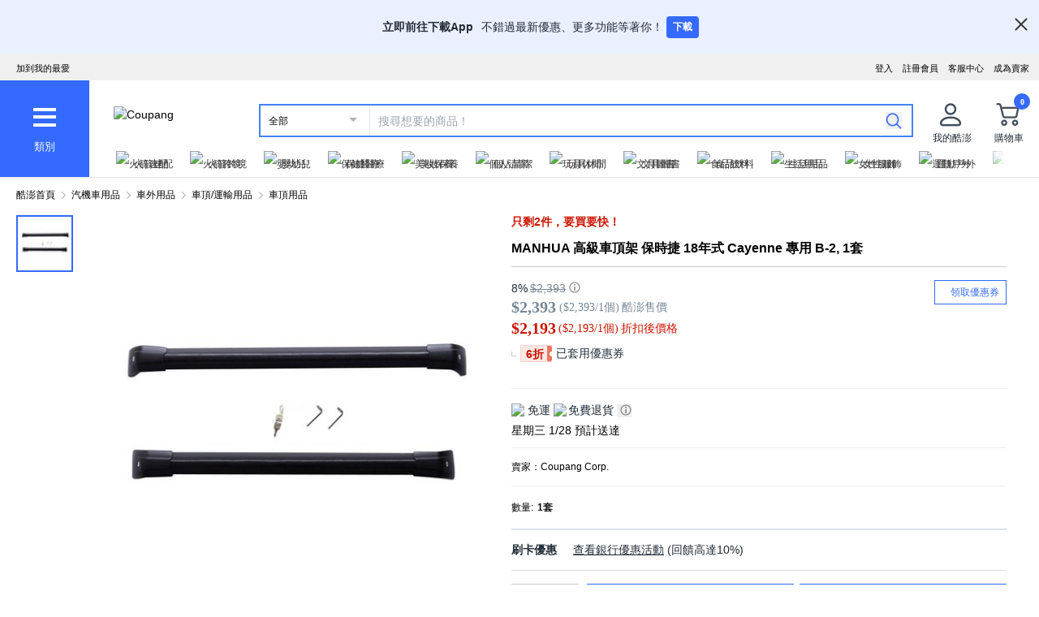

--- FILE ---
content_type: application/javascript
request_url: https://www.tw.coupang.com/JJEyhZJn/---jxmo/idPOraz/vR/D19mzrmbONXhmXNY5i/AXwXOCo/ZAkob/x47bgYC
body_size: 180425
content:
(function(){if(typeof Array.prototype.entries!=='function'){Object.defineProperty(Array.prototype,'entries',{value:function(){var index=0;const array=this;return {next:function(){if(index<array.length){return {value:[index,array[index++]],done:false};}else{return {done:true};}},[Symbol.iterator]:function(){return this;}};},writable:true,configurable:true});}}());(function(){Kk();EjI();ZcI();var Zr=function(){zA=["8:7\fG\'\x07Y2\n\fA#LE\f%","\f3#5)\nE","^977\x00","!) ","~",")",");BKX","HI\b\"43\x00","H","9/ \t/u\rJ4M","PK","\v\x00Qk","\x07/","$P\x3f5&",")","2J-;0A7WX","7t62\v\\VC\x07\x07\")()O>_7|5LX\f1","U0N!9","8!I#FB\t+\">3I!","\tI\"~X","X","M6G","&\"D5L",";\\^A","K2+\"\tx\x3fVB","G>KI2/\nQ","a","MN3","3HIX","\fr:N+\"\fPi3KE\x07","04\"","\\!5\b\\ko:\x073)\n\vH6\v_-8","sjJwr$zzpx_\\S[\x40I1=3/4[}uf[","\'\tJ\f","%]<Kb\v3","N9MI","4/\b\nS \r^4","f\v7{\x00J6\v;\r9Q","HCTb","I","8)e<\fN#","\x07:/ <","8","(","<^B\r7<$","7.","#\rY\"8\n\fI>\\I","\nK#N0>","T!\rE0A K","\\\x40\x078/","K","#K8ZB","G\x3fK","\x402G!39ZOo","\x07 2\"\x005O+\rG6\f\bG","\x3f]F\"","%\bK*","G","\\C\x077)$$O7","y","\x07:/","R!E#>","mI\v7 \x00T{Fmw\x3fS\bVZ!95/\x00R~-E%5Lpo\x40{/EMaEI-#Q","m\v\nHi","\"","6A\\)S\v+:hYMb\x00","\r\x07\"v \fB","[,8","\x40","}","X8^","*V\\)\r2>",")X=9(\\5MM\r$","8%:G7\x07z48F6^\\08)\bE5t.G<","14","X5Q","C\'","Tc","\x3f$\tG\x07O!","3\x00V<X!","\'Rd$\f\x00\\5RIv,(\rI&\v\'6\f\x40pP^J\x3f5 \t\t_","+\"\fZ\x07VH\n","K<P_","Q7","I<Kg","/JG^B>/\x00G\x3fH{(\"\bFp|C72/\x00","3OIX","8)\x00MY>I<L","&+$\ve;G ","E<M-%","<$\'T<X!%","t($\vI!7O%#C","+G%L%#","N2{6>\x00\\5kC\x078","M","I7qM\x07\x07","$\bI;Z^","\\-9_\\C\x07)3\n","N2","Q$P","6J\x40+2/R\x07[!","1>#","X<Fj\f5","\n\vW=h$\t\f^$KX\"","#45","\":\\KM3/2","\x00uNNy","$","ZM2::8\x00\rY7>\b\x00SY\r\v8","C6","s539%\fP6t74\n\bX$`J\f5/(\n\v","M\bG+E\\-3\f\tp\b].r","N2;","q","M4#","/.0V6h%$","!#(5\n\bc!D6M\"yY\"2.\v&G\x3f","!E26\bLp^X\x07;+5EIs\fN7#\nK$J^B84/H\fR6J&;AA>LX\v\f5>oo,Hs\x07Y 2\nA\\\x3fNB\x3f/$D\x3f\r\x07d91M^\vv4#\x00E\'\v)\"\v\b8^ZB7{6K1\x07Gj>\fZ1KC\x3f~ra\b\x00R;\x07Oj","O\f8>\"","t\'\x00Q\'ME\r\n\"\x07\fH7E#\b\'","tHF!#L","3","7\"\n","Z\x3fH_","\r",">/\x00G\'\x07Y\"\\9PB","\\\"Fi$2$","\\\"=.\b","[a\r","\'\x07{6>\b\\9II","7(","\x3f,\x00","\rM>VY\x07=:7C0\x07Y 2\n","M2[^3)","O\'\rY%#","\"R&N","=F","<$!C%H!I","\b\n\\\x00D*26E2Z^9\x07$-(\x00","#ZB 3:\"\n\v","G$iI","","\rS!4\rA>X","x\"PA3","\x3f.:\x00H"," 2\f\x00A<","YJ","\f\v:>",">w\'ZN\x3f-$:C%\tG16\f","0rg","\"\"","3/\x00\tC>\r_6.0I4Z^,\r$/\t\fH6","\x00J68J=] ","#\f\"7","C9:%\x00\vB","%\'\b7M\"LE\f","\x40>","%]\"Q","*\"\"4\fK:B22X\f]#K\f\x07\".3\vEGsY-:A&Z\f:.$K","R_","$\'e-m1+crb%2\x07\t10p0r6L5YK\v<0-\b\vI#Y7#\r_(FVZSdhuPSkQ\x00kj","\bk2+\"\tx\x3fVB","x0%O","s1\n\fH\'\rY~4\x00Z#Z","\bN","G0\vN4#","\x07+\'[",")>\v","u","L5IE\t\x079)(\x00\vR2B+9","\\$PB","X%L","F","[68\\","4PB","vU","\x3f\t","Z\x3fLC\fv\'\fE6Hg-!Ax<JKG\v8","\r]-4.Z9ZB\"2.\v P6_","4\"\v\t","\\\"F","\\9[","I(\"\n","RVH\x078","V2N\"8[","A#Bv:aJ:\f\v!9\r\f\b&^\x40\x07v4\'E_#\r\v2\n\fA#LE\f:,\x00","\bD5oM13/4#C2^62","DXwm","#5*","N&0","S","9Y\"","K;HM\x07v=.Eb:N\'#","y\nLZ\'/","0.-\t3C!B+94\b[$"," ^^\x077.","M&Z^\x07","96","26M","[C$\r\"3M","E\x3fEZ\x3f9(\t\fR*\vC%9","(qTR","$ZTM<:7E![0","=b<J-9*Y%Z_"];};var pb=function(kA){var lU=kA[0]-kA[1];var WM=kA[2]-kA[3];var tr=kA[4]-kA[5];var vr=bk["Math"]["sqrt"](lU*lU+WM*WM+tr*tr);return bk["Math"]["floor"](vr);};var c3=function(RU,hU){return RU===hU;};var OU=function(UM){if(UM===undefined||UM==null){return 0;}var jA=UM["replace"](/[\w\s]/gi,'');return jA["length"];};var hN=function wM(Sr,XJ){'use strict';var ZM=wM;switch(Sr){case xj:{var Pd=XJ[kZ];Y1.push(SA);var BJ=new (bk[JS(typeof tU()[f2(Jl)],'undefined')?tU()[f2(xS)](H4,N8,r3,bT(bT([]))):tU()[f2(TV)].apply(null,[sr,Sb,jb,hS])])();var j2=BJ[JS(typeof U8()[pS(wS)],Wr([],[][[]]))?U8()[pS(xS)](Y8,x0,GN):U8()[pS(BU)].call(null,jb,QH,Bd)](Pd);var xK=Fl()[ES(MV)](FU,N8,NV);j2[tU()[f2(Y8)](cS,GM,Cb,Cb)](function(zr){Y1.push(Md);xK+=bk[B1()[lV(hS)].apply(null,[jE,dS,bT(bT([])),wb])][c3(typeof tU()[f2(Zl)],Wr([],[][[]]))?tU()[f2(TV)].apply(null,[Y2,bT(N8),PJ,ZK]):tU()[f2(lK)](Jj,lr,TV,kJ)](zr);Y1.pop();});var mM;return mM=bk[Z2()[rS(qd)](MK,CJ,HT,D1)](xK),Y1.pop(),mM;}break;case EB:{var fd=XJ[kZ];var hb=XJ[BR];Y1.push(WK);var Ar;var sM;var db;var cK;var N1=tU()[f2(PH)](pU,vH,b1,LM);var zM=fd[tU()[f2(ml)](nf,f3,Rl,Xl)](N1);for(cK=qd;pA(cK,zM[tU()[f2(qd)](cM,bT(bT(qd)),bV,Rl)]);cK++){Ar=Zb(fA(SS(hb,vJ),jr[BU]),zM[tU()[f2(qd)].call(null,cM,bT({}),bV,IK)]);hb*=jr[b1];hb&=jr[rM];hb+=jr[MV];hb&=jr[vJ];sM=Zb(fA(SS(hb,jr[HT]),q5[tU()[f2(JK)](X5,wb,Cd,bT([]))]()),zM[tU()[f2(qd)](cM,YS,bV,lr)]);hb*=jr[b1];hb&=jr[rM];hb+=jr[MV];hb&=jr[vJ];db=zM[Ar];zM[Ar]=zM[sM];zM[sM]=db;}var GH;return GH=zM[U8()[pS(IK)].call(null,ll,w3,RK)](N1),Y1.pop(),GH;}break;case Kf:{Y1.push(Md);var Zd=[B1()[lV(KJ)](mN,wK,pJ,Sb),c3(typeof Fl()[ES(BU)],'undefined')?Fl()[ES(N8)].apply(null,[GV,Rl,PS]):Fl()[ES(Wl)](V3,Yl,YM),c3(typeof B1()[lV(qH)],'undefined')?B1()[lV(C1)](SH,QJ,rK,wS):B1()[lV(Jb)](Id,PK,wK,HT),Fl()[ES(GM)].call(null,AJ,bT(bT(qd)),KU),U8()[pS(f3)](bT(bT({})),ZA,r3),JS(typeof tU()[f2(H8)],Wr([],[][[]]))?tU()[f2(f3)](Ir,SV,Ad,Jl):tU()[f2(TV)](mA,A8,TU,bT(qd)),U8()[pS(pJ)].call(null,W2,jH,Gd),Fl()[ES(jl)].call(null,zH,qU,Br),Fl()[ES(qH)](E1,NU,kJ),c3(typeof U8()[pS(n2)],'undefined')?U8()[pS(BU)].apply(null,[ll,JM,cM]):U8()[pS(cV)].apply(null,[hS,Kr,bV]),tU()[f2(pJ)].apply(null,[WU,xS,cl,bT({})]),Fl()[ES(Cd)](XV,TV,M1),B1()[lV(A8)].call(null,bK,DK,bT({}),wb),c3(typeof B1()[lV(SK)],Wr('',[][[]]))?B1()[lV(C1)](W8,SA,sS,Jl):B1()[lV(Q3)](b8,Jb,wb,s3),Fl()[ES(IT)].call(null,d8,IT,IT),OV()[fb(H8)](LJ,H8,ON,wU,s3),tU()[f2(cV)](dU,jl,O2,bT(bT({}))),tU()[f2(Br)].apply(null,[Ud,pJ,BU,Q3]),tU()[f2(BM)](IM,bT({}),QJ,wJ),Yb()[xV(C1)](C1,dM,xH,Rl),B1()[lV(SK)](s8,E3,SK,Xl),Fl()[ES(KJ)](EJ,PH,dS),c3(typeof OV()[fb(wS)],Wr(Fl()[ES(MV)].call(null,Z3,Y3,NV),[][[]]))?OV()[fb(wS)].call(null,TV,RH,A8,MU,NH):OV()[fb(n2)](KA,Yl,qd,k8,fJ),c3(typeof Z2()[rS(H8)],Wr(Fl()[ES(MV)].call(null,Z3,qA,NV),[][[]]))?Z2()[rS(HT)](jl,AS,n8,jN):Z2()[rS(C1)].apply(null,[zS,Hr,jb,lr]),B1()[lV(xS)](rJ,g3,f3,LM),Fl()[ES(Jb)](tM,Jb,mH),Fl()[ES(A8)](Nd,A8,D8)];if(S3(typeof bk[U8()[pS(SK)].apply(null,[PK,gb,Ol])][U8()[pS(Br)].call(null,cV,vK,Dl)],Fl()[ES(lK)](tV,Q3,GS))){var z8;return Y1.pop(),z8=null,z8;}var YN=Zd[c3(typeof tU()[f2(Yl)],'undefined')?tU()[f2(TV)](r8,KU,b3,Jl):tU()[f2(qd)](nl,BU,bV,f3)];var vN=c3(typeof Fl()[ES(qd)],Wr([],[][[]]))?Fl()[ES(N8)].call(null,GK,bT(bT(N8)),nA):Fl()[ES(MV)](Z3,n2,NV);for(var rd=qd;pA(rd,YN);rd++){var KS=Zd[rd];if(JS(bk[U8()[pS(SK)].apply(null,[Ad,gb,Ol])][U8()[pS(Br)](GJ,vK,Dl)][KS],undefined)){vN=Fl()[ES(MV)](Z3,bT(bT([])),NV)[tU()[f2(gS)].call(null,nM,RS,wK,JK)](vN,tU()[f2(qU)].apply(null,[F3,cV,gl,W2]))[tU()[f2(gS)].apply(null,[nM,IS,wK,ON])](rd);}}var fK;return Y1.pop(),fK=vN,fK;}break;case Ej:{Y1.push(x2);try{var ZJ=Y1.length;var OK=bT({});var OM=Wr(bk[tU()[f2(lb)].apply(null,[Ml,HT,Y3,sS])](bk[tU()[f2(MV)](JT,Wl,Yr,b1)][tU()[f2(NU)].apply(null,[ZU,qd,mr,N8])]),rT(bk[tU()[f2(lb)](Ml,bT(bT([])),Y3,MV)](bk[c3(typeof tU()[f2(Wl)],Wr('',[][[]]))?tU()[f2(TV)](qr,wb,ZS,PK):tU()[f2(MV)](JT,L2,Yr,lb)][JS(typeof Fl()[ES(lK)],Wr([],[][[]]))?Fl()[ES(Q3)](W3,bT(qd),wJ):Fl()[ES(N8)](sA,bT({}),vT)]),N8));OM+=Wr(rT(bk[c3(typeof tU()[f2(sS)],'undefined')?tU()[f2(TV)].apply(null,[Fr,ON,wV,Rl]):tU()[f2(lb)](Ml,KJ,Y3,PV)](bk[tU()[f2(MV)].apply(null,[JT,ZK,Yr,HT])][U8()[pS(qU)].call(null,GM,qr,jV)]),q5[Fl()[ES(SK)](pH,WH,BK)]()),rT(bk[tU()[f2(lb)](Ml,PH,Y3,H8)](bk[tU()[f2(MV)].call(null,JT,bT(qd),Yr,IS)][B1()[lV(OH)].apply(null,[sV,Br,Yl,xS])]),TV));OM+=Wr(rT(bk[JS(typeof tU()[f2(Wl)],'undefined')?tU()[f2(lb)](Ml,RS,Y3,Ad):tU()[f2(TV)](O1,r3,ld,wb)](bk[tU()[f2(MV)](JT,Wl,Yr,L2)][U8()[pS(Cb)](HV,zJ,D8)]),HT),rT(bk[tU()[f2(lb)].apply(null,[Ml,SK,Y3,C1])](bk[tU()[f2(MV)](JT,K2,Yr,kJ)][B1()[lV(vH)].apply(null,[wl,YM,L2,hl])]),BU));OM+=Wr(rT(bk[tU()[f2(lb)](Ml,hS,Y3,cV)](bk[tU()[f2(MV)].apply(null,[JT,GN,Yr,hS])][c3(typeof Yb()[xV(b1)],Wr(Fl()[ES(MV)].apply(null,[J2,LJ,NV]),[][[]]))?Yb()[xV(kJ)](Wl,zS,MK,g8):Yb()[xV(ml)].call(null,ml,YK,C2,Xl)]),q5[c3(typeof B1()[lV(GA)],Wr('',[][[]]))?B1()[lV(C1)](xr,vS,K2,wS):B1()[lV(f3)](fN,EH,bT({}),RS)]()),rT(bk[tU()[f2(lb)].call(null,Ml,bT(qd),Y3,bT(bT(qd)))](bk[JS(typeof tU()[f2(lr)],'undefined')?tU()[f2(MV)](JT,KU,Yr,LJ):tU()[f2(TV)].call(null,TT,lJ,AM,bT({}))][Z2()[rS(lK)](YK,s4,lK,GJ)]),jr[gS]));OM+=Wr(rT(bk[tU()[f2(lb)](Ml,KM,Y3,PK)](bk[tU()[f2(MV)](JT,bT([]),Yr,n2)][c3(typeof U8()[pS(ml)],Wr([],[][[]]))?U8()[pS(BU)](bT(bT(qd)),dl,BK):U8()[pS(lb)].apply(null,[hS,SA,BM])]),vJ),rT(bk[tU()[f2(lb)](Ml,cV,Y3,TN)](bk[tU()[f2(MV)](JT,Zl,Yr,vJ)][U8()[pS(NU)](TN,Vd,GS)]),rM));OM+=Wr(rT(bk[tU()[f2(lb)](Ml,qA,Y3,vH)](bk[tU()[f2(MV)](JT,Cd,Yr,P2)][U8()[pS(TS)](bT(bT([])),LV,XS)]),jr[PH]),rT(bk[tU()[f2(lb)](Ml,LJ,Y3,bT(bT(N8)))](bk[tU()[f2(MV)](JT,rK,Yr,bT(bT(qd)))][tU()[f2(TS)](gV,ON,MH,cV)]),wS));OM+=Wr(rT(bk[JS(typeof tU()[f2(PK)],Wr('',[][[]]))?tU()[f2(lb)].call(null,Ml,PV,Y3,Jl):tU()[f2(TV)](q3,bT(bT(qd)),H2,LM)](bk[tU()[f2(MV)].apply(null,[JT,J1,Yr,C1])][hK()[RJ(lK)](ST,PH,bT([]),bT({}),H8,YK)]),hS),rT(bk[JS(typeof tU()[f2(P2)],'undefined')?tU()[f2(lb)](Ml,WH,Y3,Rl):tU()[f2(TV)](pY,RS,Gg,PK)](bk[JS(typeof tU()[f2(KA)],'undefined')?tU()[f2(MV)](JT,KA,Yr,bT(bT([]))):tU()[f2(TV)].apply(null,[PL,xS,kJ,HT])][Yb()[xV(JK)].call(null,ON,YK,N6,lK)]),H8));OM+=Wr(rT(bk[tU()[f2(lb)].apply(null,[Ml,LJ,Y3,K2])](bk[tU()[f2(MV)](JT,bT(qd),Yr,wK)][U8()[pS(GN)](KU,DP,PH)]),n2),rT(bk[tU()[f2(lb)].apply(null,[Ml,bT(qd),Y3,MV])](bk[tU()[f2(MV)](JT,SK,Yr,Jb)][U8()[pS(PV)](lK,x6,w9)]),jb));OM+=Wr(rT(bk[tU()[f2(lb)](Ml,HT,Y3,Cb)](bk[tU()[f2(MV)](JT,f3,Yr,Ad)][c3(typeof T6()[WF(vJ)],Wr([],[][[]]))?T6()[WF(SV)].call(null,Ch,LM,kL,wm):T6()[WF(ml)](JK,RS,YK,Hn)]),jr[XO]),rT(bk[tU()[f2(lb)](Ml,J1,Y3,jl)](bk[tU()[f2(MV)](JT,KA,Yr,Rl)][tU()[f2(GN)](MP,wK,lb,BM)]),lK));OM+=Wr(rT(bk[tU()[f2(lb)](Ml,TV,Y3,Sb)](bk[tU()[f2(MV)](JT,jl,Yr,Wl)][Yb()[xV(IK)].call(null,SK,YK,YM,C1)]),PH),rT(bk[tU()[f2(lb)](Ml,GM,Y3,sS)](bk[c3(typeof tU()[f2(Y8)],'undefined')?tU()[f2(TV)](b6,WH,tF,hl):tU()[f2(MV)].apply(null,[JT,s3,Yr,bT(bT(qd))])][B1()[lV(pJ)].call(null,Oh,w7,NL,TN)]),ml));OM+=Wr(rT(bk[c3(typeof tU()[f2(P2)],Wr('',[][[]]))?tU()[f2(TV)].apply(null,[I9,bT(bT({})),WW,TV]):tU()[f2(lb)](Ml,vJ,Y3,bT(bT([])))](bk[tU()[f2(MV)].apply(null,[JT,bT(qd),Yr,bT([])])][Fl()[ES(xS)](tl,gS,GA)]),JK),rT(bk[tU()[f2(lb)](Ml,vJ,Y3,ll)](bk[tU()[f2(MV)].apply(null,[JT,bT(N8),Yr,kJ])][c3(typeof Fl()[ES(HT)],Wr([],[][[]]))?Fl()[ES(N8)].apply(null,[CW,Rl,K7]):Fl()[ES(ZK)](IV,YS,jb)]),IK));OM+=Wr(rT(bk[tU()[f2(lb)].call(null,Ml,Br,Y3,wb)](bk[tU()[f2(MV)](JT,Y3,Yr,SK)][JS(typeof B1()[lV(lb)],Wr([],[][[]]))?B1()[lV(cV)].call(null,fl,Ym,bT(N8),GA):B1()[lV(C1)](ln,Th,bT(bT(N8)),TN)]),IS),rT(bk[tU()[f2(lb)](Ml,A8,Y3,PH)](bk[c3(typeof tU()[f2(TV)],Wr([],[][[]]))?tU()[f2(TV)](W7,cV,qY,N8):tU()[f2(MV)](JT,N8,Yr,H8)][U8()[pS(qA)](rM,TG,s4)]),gS));OM+=Wr(rT(bk[tU()[f2(lb)].call(null,Ml,wb,Y3,IT)](bk[tU()[f2(MV)].apply(null,[JT,Ad,Yr,TV])][tU()[f2(PV)](nJ,Jb,Gd,lJ)]),XO),rT(bk[tU()[f2(lb)](Ml,wK,Y3,bT({}))](bk[tU()[f2(MV)](JT,bT(N8),Yr,Zl)][U8()[pS(TN)].apply(null,[bT(bT([])),TJ,MU])]),Xl));OM+=Wr(rT(bk[tU()[f2(lb)](Ml,SV,Y3,bT(qd))](bk[tU()[f2(MV)].call(null,JT,bT(bT(qd)),Yr,vJ)][Fl()[ES(OH)](MP,bT(bT(qd)),Y3)]),jr[Xl]),rT(bk[tU()[f2(lb)](Ml,D1,Y3,IS)](bk[tU()[f2(MV)](JT,DW,Yr,bT(bT(N8)))][tU()[f2(qA)].call(null,bj,ON,BK,xS)]),HV));OM+=Wr(rT(bk[tU()[f2(lb)].apply(null,[Ml,SK,Y3,GA])](bk[JS(typeof tU()[f2(jl)],Wr([],[][[]]))?tU()[f2(MV)].apply(null,[JT,bT({}),Yr,HT]):tU()[f2(TV)](sG,f3,gO,bT(bT([])))][U8()[pS(ll)].call(null,Br,m2,w7)]),jr[Sn]),rT(bk[tU()[f2(lb)].apply(null,[Ml,Cd,Y3,wb])](bk[tU()[f2(MV)].apply(null,[JT,bT(bT([])),Yr,ZK])][U8()[pS(wK)].apply(null,[J1,sK,N7])]),NL));OM+=Wr(rT(bk[tU()[f2(lb)].call(null,Ml,rM,Y3,kJ)](bk[tU()[f2(MV)].apply(null,[JT,bT([]),Yr,BU])][JS(typeof OV()[fb(MV)],Wr([],[][[]]))?OV()[fb(jb)].apply(null,[wb,IK,f3,Y6,dG]):OV()[fb(wS)].apply(null,[SV,Is,wK,nM,Js])]),Zl),rT(bk[tU()[f2(lb)].call(null,Ml,N8,Y3,bT(qd))](bk[tU()[f2(MV)].call(null,JT,bT(N8),Yr,jN)][U8()[pS(Sb)].call(null,bT({}),QY,hP)]),rK));OM+=Wr(Wr(rT(bk[tU()[f2(lb)].call(null,Ml,bT(N8),Y3,NL)](bk[U8()[pS(kJ)].call(null,SV,JW,tP)][U8()[pS(Pm)](KA,G8,GM)]),L2),rT(bk[tU()[f2(lb)].apply(null,[Ml,XO,Y3,GA])](bk[tU()[f2(MV)].apply(null,[JT,lK,Yr,HT])][c3(typeof B1()[lV(jl)],Wr('',[][[]]))?B1()[lV(C1)](Em,RP,sS,J1):B1()[lV(Br)](VJ,wW,wJ,SV)]),Yl)),rT(bk[JS(typeof tU()[f2(b1)],Wr('',[][[]]))?tU()[f2(lb)](Ml,bT({}),Y3,A8):tU()[f2(TV)].call(null,MO,Wl,I7,ZK)](bk[tU()[f2(MV)].apply(null,[JT,WH,Yr,f3])][B1()[lV(BM)](p6,Kz,bT(bT(qd)),bT({}))]),jr[HV]));var JO;return JO=OM[B1()[lV(GJ)](xb,H8,Cd,J1)](),Y1.pop(),JO;}catch(jm){Y1.splice(UP(ZJ,N8),Infinity,x2);var f7;return f7=B1()[lV(vJ)](kq,SH,KM,Yl),Y1.pop(),f7;}Y1.pop();}break;case Ft:{Y1.push(jW);var jg;return jg=new (bk[Fl()[ES(W2)].call(null,XU,bT(qd),nn)])()[U8()[pS(vH)].apply(null,[f3,Ss,SY])](),Y1.pop(),jg;}break;case MC:{var sX=XJ[kZ];var F9=XJ[BR];var J9;Y1.push(Hm);return J9=Wr(bk[Fl()[ES(vJ)](BK,xS,SH)][U8()[pS(KJ)](bT({}),LU,Yl)](T9(bk[Fl()[ES(vJ)].call(null,BK,vJ,SH)][tU()[f2(Jb)](LO,ZK,xS,jb)](),Wr(UP(F9,sX),N8))),sX),Y1.pop(),J9;}break;case QE:{var W9=XJ[kZ];Y1.push(VO);try{var qz=Y1.length;var sT=bT({});if(c3(W9[JS(typeof U8()[pS(xS)],Wr([],[][[]]))?U8()[pS(SK)](MV,sI,Ol):U8()[pS(BU)](hl,AF,kq)][c3(typeof B1()[lV(lb)],Wr([],[][[]]))?B1()[lV(C1)].apply(null,[Tm,mX,Ad,bT(bT({}))]):B1()[lV(qU)](TP,Hh,wb,Y8)],undefined)){var Vm;return Vm=JS(typeof B1()[lV(rK)],'undefined')?B1()[lV(Cb)](wG,vH,A8,IK):B1()[lV(C1)](Im,hY,BM,bT(bT({}))),Y1.pop(),Vm;}if(c3(W9[U8()[pS(SK)].call(null,L2,sI,Ol)][B1()[lV(qU)].call(null,TP,Hh,lr,bT([]))],bT(BR))){var YF;return YF=B1()[lV(vJ)].apply(null,[Dh,SH,ON,RS]),Y1.pop(),YF;}var UW;return UW=U8()[pS(b1)](Q3,QU,Pm),Y1.pop(),UW;}catch(sz){Y1.splice(UP(qz,N8),Infinity,VO);var Qz;return Qz=c3(typeof Yb()[xV(MV)],'undefined')?Yb()[xV(kJ)](n2,vz,sL,wW):Yb()[xV(IS)](Y3,MG,Gh,SV),Y1.pop(),Qz;}Y1.pop();}break;case kZ:{Y1.push(vg);try{var cz=Y1.length;var nW=bT({});var A7;return A7=bT(bT(bk[tU()[f2(MV)].call(null,vL,n2,Yr,rM)][c3(typeof Yb()[xV(PH)],Wr([],[][[]]))?Yb()[xV(kJ)].apply(null,[KA,mY,kF,IK]):Yb()[xV(PH)].apply(null,[gS,Ch,lz,hS])])),Y1.pop(),A7;}catch(mq){Y1.splice(UP(cz,N8),Infinity,vg);var KO;return Y1.pop(),KO=bT(bT(kZ)),KO;}Y1.pop();}break;case rc:{var zn;Y1.push(Kn);return zn=bT(bT(bk[tU()[f2(MV)].apply(null,[kW,DW,Yr,Jb])][U8()[pS(BM)](bT(qd),m6,EX)])),Y1.pop(),zn;}break;case U4:{var Cq=XJ[kZ];var NW=XJ[BR];Y1.push(FX);var wz=NW[JS(typeof U8()[pS(RS)],'undefined')?U8()[pS(Lq)](Zl,R2,mr):U8()[pS(BU)].call(null,bT(bT([])),lg,N7)];var AW=NW[JS(typeof B1()[lV(ml)],Wr('',[][[]]))?B1()[lV(Pm)].call(null,dL,Yl,JK,bT([])):B1()[lV(C1)](Ez,OO,L2,NU)];var Xg=NW[Fl()[ES(lb)](Wb,hh,Gh)];var bg=NW[tU()[f2(Kz)](bd,A8,MV,bT(qd))];var Dm=NW[U8()[pS(Kz)](Br,LU,HX)];var Xm=NW[tU()[f2(dW)].call(null,Pb,Pm,tP,IT)];var th=NW[c3(typeof Yb()[xV(MV)],'undefined')?Yb()[xV(kJ)].call(null,gS,v7,Un,Th):Yb()[xV(gS)](Cd,BV,S9,SV)];var Zh=NW[B1()[lV(DW)](L1,Lq,bT(qd),rM)];var hW;return hW=Fl()[ES(MV)].call(null,hA,bT(N8),NV)[c3(typeof tU()[f2(IK)],Wr('',[][[]]))?tU()[f2(TV)](cl,JK,IP,bT([])):tU()[f2(gS)].apply(null,[FU,wJ,wK,D1])](Cq)[tU()[f2(gS)](FU,GM,wK,PK)](wz,tU()[f2(qU)](U3,Rl,gl,bT({})))[tU()[f2(gS)].apply(null,[FU,bT(bT([])),wK,IK])](AW,tU()[f2(qU)](U3,Cd,gl,wK))[tU()[f2(gS)](FU,gS,wK,hh)](Xg,JS(typeof tU()[f2(Lq)],'undefined')?tU()[f2(qU)](U3,bT(bT(qd)),gl,BU):tU()[f2(TV)].apply(null,[Hq,KU,OG,K2]))[tU()[f2(gS)].call(null,FU,gS,wK,XO)](bg,c3(typeof tU()[f2(TV)],'undefined')?tU()[f2(TV)](Qg,s3,UO,bT(N8)):tU()[f2(qU)](U3,bT(N8),gl,ZK))[tU()[f2(gS)].call(null,FU,bT({}),wK,lb)](Dm,tU()[f2(qU)].apply(null,[U3,bT({}),gl,GN]))[tU()[f2(gS)].apply(null,[FU,Q3,wK,K2])](Xm,tU()[f2(qU)].call(null,U3,Y8,gl,GN))[tU()[f2(gS)].call(null,FU,SV,wK,J1)](th,tU()[f2(qU)](U3,bT(bT({})),gl,n2))[tU()[f2(gS)].call(null,FU,sS,wK,SV)](Zh,tU()[f2(IS)](YA,GN,P2,bT(bT(N8)))),Y1.pop(),hW;}break;case Pf:{var TO=XJ[kZ];var BL=XJ[BR];Y1.push(c7);if(bT(f9(TO,BL))){throw new (bk[c3(typeof T6()[WF(qd)],'undefined')?T6()[WF(SV)](PO,PH,jG,km):T6()[WF(TV)](rM,MV,W7,YM)])(OV()[fb(lK)].apply(null,[ON,Yl,MV,Bq,WG]));}Y1.pop();}break;case xC:{Y1.push(x9);try{var sP=Y1.length;var Nz=bT(BR);var EW;return EW=bT(bT(bk[tU()[f2(MV)](sq,K2,Yr,bT(bT([])))][tU()[f2(Cb)](Pr,r3,Ym,YS)])),Y1.pop(),EW;}catch(fg){Y1.splice(UP(sP,N8),Infinity,x9);var CO;return Y1.pop(),CO=bT(BR),CO;}Y1.pop();}break;case qt:{Y1.push(Jm);var Vg=bT([]);try{var bW=Y1.length;var In=bT(bT(kZ));if(bk[c3(typeof tU()[f2(ll)],Wr('',[][[]]))?tU()[f2(TV)](IP,bT(qd),MU,Zl):tU()[f2(MV)].apply(null,[Tn,Y8,Yr,bT(bT(qd))])][Yb()[xV(PH)](cV,pW,lz,hS)]){bk[tU()[f2(MV)](Tn,lK,Yr,rK)][Yb()[xV(PH)].call(null,TV,pW,lz,hS)][JS(typeof Fl()[ES(NL)],Wr([],[][[]]))?Fl()[ES(GN)](gW,bT(N8),KA):Fl()[ES(N8)](FU,n2,KU)](B1()[lV(RS)](KH,GM,wS,WH),Fl()[ES(ll)](EK,jN,jP));bk[tU()[f2(MV)](Tn,GA,Yr,wJ)][Yb()[xV(PH)].apply(null,[wb,pW,lz,hS])][T6()[WF(IK)](kJ,LJ,hz,xS)](B1()[lV(RS)](KH,GM,WH,KJ));Vg=bT(bT(BR));}}catch(Es){Y1.splice(UP(bW,N8),Infinity,Jm);}var GL;return Y1.pop(),GL=Vg,GL;}break;case Yp:{var bs=XJ[kZ];var qg=XJ[BR];Y1.push(Lg);if(E7(typeof bk[U8()[pS(kJ)].call(null,Jb,OF,tP)][tU()[f2(TN)](r2,JK,jb,bT(bT(N8)))],Fl()[ES(lK)].apply(null,[Tq,ll,GS]))){bk[U8()[pS(kJ)].call(null,hS,OF,tP)][tU()[f2(TN)].call(null,r2,OH,jb,Pm)]=(JS(typeof Fl()[ES(qU)],Wr([],[][[]]))?Fl()[ES(MV)].call(null,r6,HV,NV):Fl()[ES(N8)].call(null,jP,N8,vm))[tU()[f2(gS)].apply(null,[qL,Wl,wK,D1])](bs,Yb()[xV(TV)].call(null,GA,kF,LJ,N8))[tU()[f2(gS)].apply(null,[qL,wb,wK,TN])](qg,OV()[fb(C1)].apply(null,[b1,jN,hS,PS,Kn]));}Y1.pop();}break;case bv:{var LT=XJ[kZ];Y1.push(pY);if(JS(typeof LT,tU()[f2(wS)](qX,hh,wJ,P2))){var nX;return nX=Fl()[ES(MV)].apply(null,[Fg,wb,NV]),Y1.pop(),nX;}var xG;return xG=LT[tU()[f2(jl)](TG,SV,dS,r3)](new (bk[Fl()[ES(wb)].call(null,DS,N8,dF)])(B1()[lV(KU)](NG,pF,KJ,DW),c3(typeof Fl()[ES(Rl)],Wr([],[][[]]))?Fl()[ES(N8)](Pn,bT(bT({})),BF):Fl()[ES(s3)](Mz,bT({}),BU)),JS(typeof tU()[f2(KU)],'undefined')?tU()[f2(qH)](rq,Yl,pz,bT(bT(qd))):tU()[f2(TV)](x2,OH,k7,Cd))[tU()[f2(jl)](TG,TN,dS,bT(qd))](new (bk[c3(typeof Fl()[ES(H8)],'undefined')?Fl()[ES(N8)](Zs,Cb,RH):Fl()[ES(wb)](DS,MV,dF)])(T6()[WF(jb)](HT,J1,fX,mP),Fl()[ES(s3)](Mz,KJ,BU)),B1()[lV(Wl)](Zg,n9,jl,Cb))[JS(typeof tU()[f2(jl)],'undefined')?tU()[f2(jl)].apply(null,[TG,D1,dS,qH]):tU()[f2(TV)].call(null,ZL,jl,SG,BM)](new (bk[Fl()[ES(wb)](DS,IT,dF)])(tU()[f2(Cd)].call(null,mK,N8,n2,vJ),Fl()[ES(s3)](Mz,PK,BU)),JS(typeof T6()[WF(wS)],'undefined')?T6()[WF(C1)](SV,qA,Pz,Zm):T6()[WF(SV)](tL,ON,g8,H9))[tU()[f2(jl)].apply(null,[TG,IS,dS,ON])](new (bk[Fl()[ES(wb)](DS,Jb,dF)])(c3(typeof Fl()[ES(rK)],Wr([],[][[]]))?Fl()[ES(N8)](FO,JK,IT):Fl()[ES(Y8)].call(null,RF,jl,LF),Fl()[ES(s3)].apply(null,[Mz,bT([]),BU])),JS(typeof Z2()[rS(HT)],Wr([],[][[]]))?Z2()[rS(rM)].call(null,Pz,Z6,SV,NU):Z2()[rS(HT)](km,Gz,DW,Cd))[tU()[f2(jl)].call(null,TG,bT(N8),dS,PH)](new (bk[JS(typeof Fl()[ES(lJ)],Wr([],[][[]]))?Fl()[ES(wb)](DS,J1,dF):Fl()[ES(N8)].apply(null,[Y8,wb,gX])])(T6()[WF(lK)].call(null,HT,IK,fX,Is),Fl()[ES(s3)](Mz,bT(bT(N8)),BU)),Z2()[rS(hS)].apply(null,[Pz,H6,SV,H8]))[JS(typeof tU()[f2(C1)],Wr('',[][[]]))?tU()[f2(jl)](TG,bT({}),dS,L2):tU()[f2(TV)](cn,SK,PV,RS)](new (bk[Fl()[ES(wb)].call(null,DS,bT(bT(N8)),dF)])(U8()[pS(IT)](GJ,j9,dG),Fl()[ES(s3)].call(null,Mz,bT([]),BU)),OV()[fb(hS)](gS,SV,wb,Pz,cV))[c3(typeof tU()[f2(jN)],'undefined')?tU()[f2(TV)](rz,r3,LY,HT):tU()[f2(jl)](TG,bT(N8),dS,K2)](new (bk[Fl()[ES(wb)].call(null,DS,qd,dF)])(Z2()[rS(H8)](fX,lr,b1,wJ),Fl()[ES(s3)](Mz,gS,BU)),tU()[f2(IT)](vq,lK,rM,OH))[tU()[f2(jl)].apply(null,[TG,GM,dS,bT(bT([]))])](new (bk[Fl()[ES(wb)](DS,PK,dF)])(tU()[f2(KJ)](FY,KJ,Pm,SV),Fl()[ES(s3)](Mz,ml,BU)),B1()[lV(GM)].apply(null,[B9,wS,hl,Y8]))[U8()[pS(GM)](NL,kL,O2)](qd,Lq),Y1.pop(),xG;}break;case dE:{Y1.push(gl);var lh=OV()[fb(JK)](LJ,SV,BU,Y2,wq);var jq=JS(typeof tU()[f2(Yl)],Wr([],[][[]]))?tU()[f2(Dl)](WW,OH,g7,A8):tU()[f2(TV)].apply(null,[Zs,LJ,OY,lr]);for(var zG=qd;pA(zG,g3);zG++)lh+=jq[c3(typeof B1()[lV(n2)],'undefined')?B1()[lV(C1)](sn,MG,EX,XO):B1()[lV(kJ)].call(null,ZA,ml,Pm,NL)](bk[Fl()[ES(vJ)](Hr,sS,SH)][U8()[pS(KJ)](qU,c2,Yl)](T9(bk[Fl()[ES(vJ)](Hr,bT(N8),SH)][tU()[f2(Jb)](AF,IK,xS,C1)](),jq[tU()[f2(qd)].call(null,xO,gS,bV,bT(bT([])))])));var Yn;return Y1.pop(),Yn=lh,Yn;}break;case MZ:{Y1.push(En);var Uz;return Uz=bk[JS(typeof Fl()[ES(IK)],Wr('',[][[]]))?Fl()[ES(Jl)](RL,H8,XL):Fl()[ES(N8)](BG,WH,jh)][U8()[pS(ZK)].apply(null,[hl,Lr,xS])],Y1.pop(),Uz;}break;case BR:{var t7;Y1.push(Js);return t7=c3(typeof bk[tU()[f2(MV)](Jq,Y8,Yr,IS)][Yb()[xV(lK)].apply(null,[xS,Eg,LJ,lK])],tU()[f2(H8)].call(null,fM,bT([]),tY,bT(bT(N8))))||c3(typeof bk[tU()[f2(MV)](Jq,TV,Yr,wS)][T6()[WF(PH)](JK,hh,Zq,PP)],tU()[f2(H8)](fM,bT(bT(qd)),tY,qU))||c3(typeof bk[tU()[f2(MV)](Jq,bT(bT([])),Yr,Sb)][JS(typeof B1()[lV(PH)],'undefined')?B1()[lV(ZK)].apply(null,[CW,rK,bT(N8),f3]):B1()[lV(C1)].call(null,Y3,Mg,EX,WH)],tU()[f2(H8)].call(null,fM,P2,tY,bT(qd))),Y1.pop(),t7;}break;}};var nO=function(BW){return void BW;};var XP=function(lO,hL){return lO>hL;};var ng=function(){return Vq.apply(this,[GR,arguments]);};var sF=function(cF){return bk["unescape"](bk["encodeURIComponent"](cF));};var ks=function(){if(bk["Date"]["now"]&&typeof bk["Date"]["now"]()==='number'){return bk["Date"]["now"]();}else{return +new (bk["Date"])();}};var E7=function(nm,Pq){return nm!=Pq;};var xs=function(KP){return ~KP;};var V9=function(GP,fF){return GP^fF;};var Ih=function(Fq){var pP=['text','search','url','email','tel','number'];Fq=Fq["toLowerCase"]();if(pP["indexOf"](Fq)!==-1)return 0;else if(Fq==='password')return 1;else return 2;};var KL=function hm(wg,h9){var L7=hm;var kP=cP(new Number(bv),rL);var Cs=kP;kP.set(wg);for(wg;Cs+wg!=np;wg){switch(Cs+wg){case EI:{var b9=E7(typeof bk[tU()[f2(MV)].apply(null,[Or,bT(bT({})),Yr,bT(bT(N8))])][B1()[lV(qU)](w2,Hh,rM,ZK)],Fl()[ES(lK)].apply(null,[qN,wb,GS]))?U8()[pS(b1)](bT({}),I8,Pm):B1()[lV(vJ)].call(null,Jj,SH,bT(N8),qH);wg+=r5;var SO=JS(typeof bk[tU()[f2(MV)](Or,lK,Yr,LJ)][Fl()[ES(E3)](K0,qA,Zs)],Fl()[ES(lK)](qN,ll,GS))||JS(typeof bk[U8()[pS(kJ)].apply(null,[Cb,WV,tP])][Fl()[ES(E3)].apply(null,[K0,bT([]),Zs])],Fl()[ES(lK)](qN,OH,GS))?U8()[pS(b1)].call(null,pJ,I8,Pm):B1()[lV(vJ)](Jj,SH,TN,Cd);var YP=E7(bk[tU()[f2(MV)](Or,sS,Yr,EX)][JS(typeof U8()[pS(mr)],'undefined')?U8()[pS(kJ)].apply(null,[OH,WV,tP]):U8()[pS(BU)].call(null,bT(bT(N8)),N9,cX)][U8()[pS(Iq)].apply(null,[bT(bT([])),T8,pz])][U8()[pS(cl)](bT(bT({})),Cr,W2)](tU()[f2(Eh)](rU,qA,Pg,RS)),null)?U8()[pS(b1)](KM,I8,Pm):B1()[lV(vJ)](Jj,SH,r3,BM);var cW=E7(bk[tU()[f2(MV)](Or,bT(bT({})),Yr,KM)][c3(typeof U8()[pS(Pg)],Wr('',[][[]]))?U8()[pS(BU)].apply(null,[bT(bT({})),W8,hn]):U8()[pS(kJ)](MV,WV,tP)][U8()[pS(Iq)](bT({}),T8,pz)][U8()[pS(cl)](qA,Cr,W2)](T6()[WF(lr)].call(null,vJ,Zl,V1,qU)),null)?c3(typeof U8()[pS(km)],Wr('',[][[]]))?U8()[pS(BU)](LM,Lg,rG):U8()[pS(b1)].call(null,N8,I8,Pm):B1()[lV(vJ)](Jj,SH,GA,GN);var Wm=[Z7,S6,ws,b9,SO,YP,cW];var L6=Wm[JS(typeof U8()[pS(FW)],Wr([],[][[]]))?U8()[pS(IK)].call(null,ll,WN,RK):U8()[pS(BU)].apply(null,[YS,jN,Tz])](tU()[f2(qU)].apply(null,[dN,bT(bT(N8)),gl,bT(qd)]));}break;case Qj:{(function(){return Bg.apply(this,[Pc,arguments]);}());Y1.pop();wg-=L0;}break;case Lf:{wg-=F4;var X6=h9[kZ];var bY=h9[BR];Y1.push(kY);if(JS(typeof bk[JS(typeof Fl()[ES(ml)],'undefined')?Fl()[ES(jb)](MA,sS,lr):Fl()[ES(N8)](Kq,N8,xS)][c3(typeof T6()[WF(N8)],'undefined')?T6()[WF(SV)].call(null,EL,pJ,K9,g3):T6()[WF(N8)](b1,cV,Sz,BO)],tU()[f2(H8)].call(null,vP,qH,tY,Rl))){bk[Fl()[ES(jb)](MA,L2,lr)][U8()[pS(wS)].apply(null,[gS,zF,LM])](bk[Fl()[ES(jb)](MA,PH,lr)],c3(typeof T6()[WF(qd)],Wr(Fl()[ES(MV)].apply(null,[cg,Ad,NV]),[][[]]))?T6()[WF(SV)](OY,rK,Hs,IK):T6()[WF(N8)].apply(null,[b1,GA,Sz,BO]),Bg(Ec,[B1()[lV(jb)].call(null,cg,sY,bT(bT({})),KJ),function(k9,SP){return Bg.apply(this,[Yx,arguments]);},U8()[pS(PH)](Sn,ZY,GA),bT(bT({})),tU()[f2(n2)].call(null,l7,Xl,Sn,IK),bT(bT({}))]));}}break;case dI:{return Y1.pop(),Tg=O7[zY],Tg;}break;case f5:{var pq=h9[kZ];var Uq=h9[BR];var L9=h9[xE];Y1.push(CW);bk[c3(typeof Fl()[ES(IK)],Wr('',[][[]]))?Fl()[ES(N8)](Kg,P2,ps):Fl()[ES(jb)](gA,qH,lr)][U8()[pS(wS)].call(null,n2,EN,LM)](pq,Uq,Bg(Ec,[B1()[lV(jb)].apply(null,[sb,sY,Y8,hl]),L9,U8()[pS(hS)].apply(null,[C1,fN,hl]),bT(qd),c3(typeof tU()[f2(HV)],Wr('',[][[]]))?tU()[f2(TV)].apply(null,[Xl,KU,wO,XO]):tU()[f2(n2)].apply(null,[Rb,bT(bT([])),Sn,bT(bT([]))]),bT(qd),U8()[pS(PH)].apply(null,[YS,B3,GA]),bT(qd)]));var kh;return Y1.pop(),kh=pq[Uq],kh;}break;case L:{wg-=Gk;var ZG=h9[kZ];Y1.push(sh);var Rq=Bg(Ec,[Fl()[ES(PK)](Z8,n2,YS),ZG[qd]]);Q9(jr[N8],ZG)&&(Rq[tU()[f2(GJ)](VJ,rK,qH,Q3)]=ZG[N8]),Q9(SV,ZG)&&(Rq[U8()[pS(jN)].apply(null,[bT(bT([])),kS,kY])]=ZG[SV],Rq[tU()[f2(KM)](vb,bT(qd),w9,Zl)]=ZG[jr[IS]]),this[B1()[lV(wb)](l3,kY,A8,ZK)][B1()[lV(wS)](s2,Iq,IS,hl)](Rq);Y1.pop();}break;case KI:{bk[Fl()[ES(jb)].apply(null,[fN,jb,lr])][U8()[pS(wS)].call(null,lr,vF,LM)](Dz,lW,Bg(Ec,[B1()[lV(jb)](ld,sY,BM,GA),Mh,U8()[pS(hS)].call(null,HV,Sz,hl),bT(qd),tU()[f2(n2)](jh,bT({}),Sn,Pm),bT(qd),c3(typeof U8()[pS(Sn)],Wr([],[][[]]))?U8()[pS(BU)](bT(bT(qd)),tV,s3):U8()[pS(PH)](bT(bT(N8)),WX,GA),bT(qd)]));var zX;wg-=dC;return Y1.pop(),zX=Dz[lW],zX;}break;case LZ:{var EY=h9[kZ];wg-=Ap;Y1.push(Rl);var vY=EY[B1()[lV(s3)](MK,Y8,PK,Cb)]||{};vY[c3(typeof Z2()[rS(HT)],Wr([],[][[]]))?Z2()[rS(HT)](Oz,SL,vK,H8):Z2()[rS(BU)].call(null,EH,n8,HT,RS)]=U8()[pS(P2)].call(null,Y8,j6,E3),delete vY[T6()[WF(14)](3,46,131,89)],EY[B1()[lV(s3)](MK,Y8,Rl,bT({}))]=vY;Y1.pop();}break;case Fc:{if(JS(VP,undefined)&&JS(VP,null)&&XP(VP[tU()[f2(qd)](Fz,GA,bV,rM)],jr[TV])){try{var Rh=Y1.length;var Sq=bT({});var tX=bk[Fl()[ES(vH)].apply(null,[dY,bT([]),ml])](VP)[tU()[f2(ml)](Rn,HT,Rl,C1)](U8()[pS(DW)](bT(bT(qd)),WY,YS));if(XP(tX[tU()[f2(qd)](Fz,TS,bV,J1)],jr[Jl])){CP=bk[U8()[pS(rM)].call(null,Jb,fJ,SH)](tX[BU],kJ);}}catch(nL){Y1.splice(UP(Rh,N8),Infinity,w7);}}wg-=Sp;}break;case gf:{var Dz=h9[kZ];var lW=h9[BR];var Mh=h9[xE];wg-=O;Y1.push(Yr);}break;case Pf:{var xL=h9[kZ];Y1.push(n7);var mL=Bg(Ec,[Fl()[ES(PK)](dX,bT(bT(N8)),YS),xL[qd]]);wg-=MC;Q9(jr[N8],xL)&&(mL[tU()[f2(GJ)](lL,Zl,qH,IS)]=xL[N8]),Q9(jr[hh],xL)&&(mL[c3(typeof U8()[pS(BU)],Wr('',[][[]]))?U8()[pS(BU)].apply(null,[NU,xm,M6]):U8()[pS(jN)](xS,FY,kY)]=xL[SV],mL[tU()[f2(KM)].apply(null,[KH,ll,w9,NL])]=xL[TV]),this[B1()[lV(wb)].apply(null,[kN,kY,bT(qd),qH])][B1()[lV(wS)](Vn,Iq,wJ,b1)](mL);Y1.pop();}break;case kf:{var CF=h9[kZ];Y1.push(JM);var k6=CF[c3(typeof B1()[lV(TN)],'undefined')?B1()[lV(C1)](LM,Jq,J1,Sb):B1()[lV(s3)].call(null,HW,Y8,Cd,WH)]||{};k6[Z2()[rS(BU)](mP,n8,HT,TV)]=U8()[pS(P2)].apply(null,[Cd,Ms,E3]),delete k6[JS(typeof T6()[WF(21)],Wr([],[][[]]))?T6()[WF(14)].call(null,3,90,222,89):T6()[WF(2)](961,25,305,880)],CF[B1()[lV(s3)](HW,Y8,bT(bT([])),bT(bT({})))]=k6;Y1.pop();wg-=Qk;}break;case R5:{var O7=h9[kZ];wg+=Cj;var zY=h9[BR];var Rs=h9[xE];Y1.push(hF);bk[Fl()[ES(jb)](Y4,PV,lr)][U8()[pS(wS)].apply(null,[lJ,Q6,LM])](O7,zY,Bg(Ec,[B1()[lV(jb)].call(null,lm,sY,bT([]),A8),Rs,U8()[pS(hS)](bT(qd),vK,hl),bT(qd),tU()[f2(n2)](j8,J1,Sn,bT(bT([]))),bT(jr[TV]),c3(typeof U8()[pS(SV)],'undefined')?U8()[pS(BU)](MV,s7,Lm):U8()[pS(PH)](lK,NC,GA),bT(qd)]));var Tg;}break;case XC:{var QO=h9[kZ];wg-=Dt;Y1.push(hO);var Zz=Bg(Ec,[Fl()[ES(PK)](F7,ON,YS),QO[jr[TV]]]);Q9(N8,QO)&&(Zz[JS(typeof tU()[f2(FW)],Wr([],[][[]]))?tU()[f2(GJ)](sb,Cd,qH,ml):tU()[f2(TV)](sY,C1,wm,C1)]=QO[N8]),Q9(SV,QO)&&(Zz[U8()[pS(jN)].call(null,Wl,EN,kY)]=QO[SV],Zz[tU()[f2(KM)].call(null,HS,bT([]),w9,bT({}))]=QO[jr[IS]]),this[B1()[lV(wb)].call(null,T1,kY,wb,pJ)][B1()[lV(wS)].call(null,Eg,Iq,OH,RS)](Zz);Y1.pop();}break;case B0:{wg-=Xv;var jF=h9[kZ];Y1.push(Yr);var D6=jF[B1()[lV(s3)].apply(null,[UN,Y8,RS,bT(bT(qd))])]||{};D6[Z2()[rS(BU)](XG,n8,HT,P2)]=U8()[pS(P2)](bT(bT([])),vK,E3),delete D6[c3(typeof T6()[WF(30)],Wr(Fl()[ES(7)].apply(null,[276,80,117]),[][[]]))?T6()[WF(2)].apply(null,[469,67,255,572]):T6()[WF(14)].apply(null,[3,66,252,89])],jF[B1()[lV(s3)](UN,Y8,Ad,bT(bT({})))]=D6;Y1.pop();}break;case fp:{var m9=h9[kZ];var Hz=h9[BR];var xP=h9[xE];Y1.push(GY);bk[Fl()[ES(jb)](zd,Wl,lr)][U8()[pS(wS)](vH,IL,LM)](m9,Hz,Bg(Ec,[c3(typeof B1()[lV(hh)],Wr([],[][[]]))?B1()[lV(C1)].apply(null,[H9,Bm,Xl,YS]):B1()[lV(jb)].call(null,PO,sY,qH,hl),xP,U8()[pS(hS)].call(null,Xl,nT,hl),bT(qd),tU()[f2(n2)].apply(null,[wX,f3,Sn,lb]),bT(qd),U8()[pS(PH)](bT({}),cS,GA),bT(qd)]));var hX;return Y1.pop(),hX=m9[Hz],hX;}break;case Oj:{var rY;return Y1.pop(),rY=L6,rY;}break;case zf:{var rP=h9[kZ];Y1.push(qm);var jL=Bg(Ec,[JS(typeof Fl()[ES(kY)],Wr([],[][[]]))?Fl()[ES(PK)].apply(null,[wL,jl,YS]):Fl()[ES(N8)].apply(null,[Vh,vJ,PL]),rP[qd]]);Q9(N8,rP)&&(jL[tU()[f2(GJ)].call(null,n1,Q3,qH,W2)]=rP[N8]),Q9(SV,rP)&&(jL[U8()[pS(jN)](HT,E2,kY)]=rP[SV],jL[tU()[f2(KM)].call(null,rH,lr,w9,bT(N8))]=rP[TV]),this[JS(typeof B1()[lV(DW)],'undefined')?B1()[lV(wb)].call(null,z4,kY,IS,Y3):B1()[lV(C1)](fL,D1,GA,jl)][B1()[lV(wS)].apply(null,[Db,Iq,jb,P2])](jL);wg-=vR;Y1.pop();}break;case Jf:{var lY=h9[kZ];Y1.push(rn);var wP=lY[c3(typeof B1()[lV(wJ)],Wr('',[][[]]))?B1()[lV(C1)](EG,bO,JK,ZK):B1()[lV(s3)](gN,Y8,Y3,bT({}))]||{};wg-=XC;wP[Z2()[rS(BU)].apply(null,[IH,n8,HT,rM])]=U8()[pS(P2)](KJ,JJ,E3),delete wP[c3(typeof T6()[WF(9)],'undefined')?T6()[WF(2)](972,37,169,637):T6()[WF(14)](3,66,996,89)],lY[B1()[lV(s3)].apply(null,[gN,Y8,bT(qd),WH])]=wP;Y1.pop();}break;case hx:{var B7;wg+=bc;return Y1.pop(),B7=CP,B7;}break;case Ux:{Y1.push(LP);var Z7=bk[tU()[f2(MV)](Or,bT(bT(N8)),Yr,bT({}))][Z2()[rS(lJ)].apply(null,[GV,lb,hh,LJ])]||bk[U8()[pS(kJ)].call(null,lb,WV,tP)][Z2()[rS(lJ)](GV,lb,hh,jb)]?U8()[pS(b1)].call(null,jN,I8,Pm):B1()[lV(vJ)](Jj,SH,hS,bT([]));var S6=E7(bk[tU()[f2(MV)].apply(null,[Or,rK,Yr,bT(N8)])][U8()[pS(kJ)](bT(N8),WV,tP)][U8()[pS(Iq)](wb,T8,pz)][U8()[pS(cl)](Zl,Cr,W2)](B1()[lV(qU)](w2,Hh,bT(N8),MV)),null)?U8()[pS(b1)](W2,I8,Pm):JS(typeof B1()[lV(IK)],Wr([],[][[]]))?B1()[lV(vJ)].call(null,Jj,SH,bT(bT(N8)),Cd):B1()[lV(C1)](Th,J7,wJ,GA);wg-=b5;var ws=E7(typeof bk[c3(typeof U8()[pS(Pm)],Wr([],[][[]]))?U8()[pS(BU)](GM,Qq,Sb):U8()[pS(SK)].call(null,EX,xN,Ol)][c3(typeof B1()[lV(jN)],Wr('',[][[]]))?B1()[lV(C1)](QF,Dg,EX,xS):B1()[lV(qU)](w2,Hh,bT([]),bT({}))],Fl()[ES(lK)].apply(null,[qN,bT(bT(qd)),GS]))&&bk[U8()[pS(SK)].apply(null,[Yl,xN,Ol])][B1()[lV(qU)](w2,Hh,n2,Wl)]?c3(typeof U8()[pS(OH)],Wr([],[][[]]))?U8()[pS(BU)].apply(null,[Q3,f6,YO]):U8()[pS(b1)].apply(null,[ZK,I8,Pm]):B1()[lV(vJ)](Jj,SH,vJ,bT(qd));}break;case x5:{var QW;Y1.push(Aq);return QW=[bk[U8()[pS(SK)](J1,Xd,Ol)][tU()[f2(qY)].call(null,N2,J1,XS,MV)]?bk[U8()[pS(SK)].call(null,NU,Xd,Ol)][JS(typeof tU()[f2(nz)],'undefined')?tU()[f2(qY)](N2,qA,XS,bT({})):tU()[f2(TV)](Dq,IK,TW,qH)]:Z2()[rS(P2)](n6,IT,N8,LM),bk[U8()[pS(SK)].call(null,bT([]),Xd,Ol)][tU()[f2(Zn)](Nd,bT(qd),wS,r3)]?bk[U8()[pS(SK)](MV,Xd,Ol)][tU()[f2(Zn)].apply(null,[Nd,bT(bT({})),wS,bT(qd)])]:JS(typeof Z2()[rS(H8)],Wr(Fl()[ES(MV)](FP,Zl,NV),[][[]]))?Z2()[rS(P2)](n6,IT,N8,ll):Z2()[rS(HT)].apply(null,[Yh,TX,MV,PK]),bk[U8()[pS(SK)].call(null,GA,Xd,Ol)][hK()[RJ(KM)].apply(null,[ZK,MV,bT([]),s3,Sb,qh])]?bk[U8()[pS(SK)](bT([]),Xd,Ol)][hK()[RJ(KM)].apply(null,[ZK,MV,YS,Zl,TV,qh])]:c3(typeof Z2()[rS(rM)],'undefined')?Z2()[rS(HT)].apply(null,[JT,N8,wY,GJ]):Z2()[rS(P2)](n6,IT,N8,wS),E7(typeof bk[JS(typeof U8()[pS(Eh)],Wr('',[][[]]))?U8()[pS(SK)].call(null,lJ,Xd,Ol):U8()[pS(BU)].call(null,bT(bT(qd)),jV,PP)][c3(typeof U8()[pS(TN)],Wr('',[][[]]))?U8()[pS(BU)].call(null,YS,AP,s4):U8()[pS(Br)](bT(bT({})),xY,Dl)],Fl()[ES(lK)](P9,r3,GS))?bk[U8()[pS(SK)](J1,Xd,Ol)][U8()[pS(Br)].apply(null,[b1,xY,Dl])][tU()[f2(qd)].apply(null,[EG,GN,bV,bT(bT([]))])]:JX(N8)],Y1.pop(),QW;}break;case CE:{var VP=h9[kZ];Y1.push(w7);var CP;wg+=kj;}break;case HR:{wg-=l0;return String(...h9);}break;case Fk:{return parseInt(...h9);}break;}}};var Vq=function Dn(cY,bm){var CG=Dn;do{switch(cY){case Zj:{cY=Fv;if(pA(BP,ph[t6[qd]])){do{Z2()[ph[BP]]=bT(UP(BP,HT))?function(){IF=[];Dn.call(this,hB,[ph]);return '';}:function(){var AL=ph[BP];var xg=Z2()[AL];return function(js,t9,Mq,KG){if(c3(arguments.length,qd)){return xg;}var xz=mO(NE,[js,t9,Mq,hh]);Z2()[AL]=function(){return xz;};return xz;};}();++BP;}while(pA(BP,ph[t6[qd]]));}}break;case BI:{return [[vJ,SV,MV,JX(lK)],[],[JX(wS),H8,JX(lK)],[],[hS,HT,JX(C1),n2,N8],[PK,JX(rM),JX(wS)],[TV,rM,N8,N8],[],[],[XO,JX(N8),BU,JX(vJ)],[],[],[]];}break;case tp:{for(var lF=qd;pA(lF,WO[rO[qd]]);++lF){Yb()[WO[lF]]=bT(UP(lF,kJ))?function(){zq=[];Dn.call(this,Gf,[WO]);return '';}:function(){var Fm=WO[lF];var KF=Yb()[Fm];return function(Wn,F6,S7,vX){if(c3(arguments.length,qd)){return KF;}var mG=mO(Ft,[ml,F6,S7,vX]);Yb()[Fm]=function(){return mG;};return mG;};}();}cY=Fv;}break;case F:{cY=Fv;return T7(Z0,[HG]);}break;case zk:{while(pA(W6,UL.length)){U8()[UL[W6]]=bT(UP(W6,BU))?function(){return Bg.apply(this,[Af,arguments]);}:function(){var Qh=UL[W6];return function(Sg,pL,YL){var E6=RW.call(null,IS,pL,YL);U8()[Qh]=function(){return E6;};return E6;};}();++W6;}cY+=EI;}break;case w:{cY=F;if(R6(cq,qd)){do{var pO=Zb(UP(Wr(cq,fP),Y1[UP(Y1.length,N8)]),bh.length);var jO=vh(lX,cq);var Gq=vh(bh,pO);HG+=mO(f5,[fA(xs(fA(jO,Gq)),zm(jO,Gq))]);cq--;}while(R6(cq,qd));}}break;case Pt:{var fP=bm[kZ];var NF=bm[BR];var MY=bm[xE];var RO=bm[D5];var bh=zA[L2];var HG=Wr([],[]);var lX=zA[NF];var cq=UP(lX.length,N8);cY=w;}break;case f5:{return [rM,ml,qd,qd,C1,N8,JX(MV),PH,jb,PH,b1,JX(wS),JX(wS),JX(Sn),lr,JX(jb),[HT],JX(BU),TV,JX(N8),HT,N8,JX(jN),NL,ml,JX(ml),JX(SV),JX(n2),H8,JX(EX),hl,JX(SV),rM,b1,N8,JX(ml),SV,vJ,JX(rK),Xl,rM,JX(N8),JX(jb),SV,qd,SV,MV,JX(MV),[HT],[TV],JX(PK),PK,JX(wS),rM,rM,JX(lK),BU,BU,JX(MV),JX(L2),lr,JX(lK),IK,JX(H8),wS,BU,JX(H8),vJ,SV,MV,JX(lK),JX(hh),lr,JX(jb),vJ,[qd],TV,jb,JX(ml),JX(wS),PH,N8,JX(lr),PK,JX(kJ),N8,ml,JX(GA),gS,lK,JX(wS),hS,JX(N8),JX(vJ),TV,rM,JX(BU),JX(NL),lK,PH,qd,HT,JX(vJ),TV,JX(n2),Xl,JX(jb),Sn,JX(Y8),qd,JK,[qd],JX(n2),IS,[SV],JX(lK),jb,qd,JX(wS),JX(N8),jb,JX(H8),JX(HT),ml,JX(jb),JX(L2),KA,JX(MV),vJ,JX(vJ),rM,b1,PK,JX(rM),JX(wS),JX(L2),wb,qd,JX(TV),TV,JX(kJ),lK,JX(IK),rM,Xl,JX(jN),EX,JX(vJ),KU,JX(N8),ml,JX(qH),JX(BU),b1,JX(PH),BU,wS,N8,JX(ml),lK,SV,JX(JK),hS,JX(wS),MV,JX(HT),rM,b1,JX(pJ),A8,JX(TV),JX(SV),N8,hS,JX(pJ),f3,JX(n2),rM,BU,JX(HT),TV,W2,JX(Wl),JX(SV),jb,JX(PK),lJ,JX(rM),JX(Zl),Rl,JX(TV),N8,JX(wS),H8,SV,BU,JX(W2),Yl,n2,JX(C1),jb,JX(rM),MV,HT,JX(BU),TV,JX(TV),hS,JX(BU),JX(r3),GJ,qd,JX(SV),SV,wS,JX(lJ),SV,JX(lK),H8,IK,qd,H8,JX(Y8),r3,JX(N8),qd,JX(rM),JX(SV),lK,[TV],JX(BU),JX(H8),Sn,JX(jb),MV,JX(N8),JX(TV),JX(b1),JK,JX(HT),JX(BU),N8,PH,JX(lK),N8,IS,JX(IK),JX(MV),BU,JX(wS),N8,JX(TV),n2,JX(GA),Sn,JK,JX(TV),XO,PH,qd,JX(kJ),JX(SV),MV];}break;case Ex:{cY=Fv;qO=[[JX(n2),MV,JX(MV),rM,JX(BU),hS,JX(vJ)],[],[JX(MV),rM,JX(BU)],[JX(wS),b1,JX(N8)],[H8,JX(lK),ml]];}break;case c0:{var xF=bm[Uk];if(c3(typeof O6,C6[TV])){O6=gF;}var Vz=Wr([],[]);cY+=Qx;ds=UP(xF,Y1[UP(Y1.length,N8)]);}break;case Cp:{cY=Fv;return Vz;}break;case GR:{var UL=bm[kZ];cY=zk;DT(UL[qd]);var W6=qd;}break;case NE:{zq=[[kJ],JX(wS),H8,JX(MV),ml,JX(HT),JX(SV),JX(lK),SV,lK,JX(GJ),Yl,N8,vJ,JX(sS),NL,JX(HT),lK,SV,JX(PH),TV,JX(HT),ml,JX(L2),IK,HT,JX(vJ),n2,N8,JX(ml),hS,TV,hS,JX(MV),JX(N8),JX(TV),JX(TV),r3,JX(lK),hS,JX(vJ),JX(L2),KA,JX(MV),vJ,JX(vJ),rM,b1,JX(N8),vJ,JX(MV),JX(b1),JX(b1),SV,n2,JX(C1),BU,JX(MV),H8,JX(MV),JX(SV),JX(N8),JK,JX(TV),JX(vH),Br,[N8],[hS],JX(qA),OH,wS,JX(kJ),n2,JX(TN),NU,N8,BU,JX(ll),GN,SV,JX(TV),MV,JX(H8),JX(BU),N8,JX(vH),SK,JX(SK),MV,JX(jb),b1,JX(SV),Sn,JX(Xl),rM,JX(hS),PH,JX(SV),HT,SV,JX(lK),H8,IK,qd,H8,JX(Y8),r3,JX(N8),qd,JX(rM),JX(SV),lK,JX(wS),b1,JX(N8),qd,L2,JX(Ad),JX(kJ),lK,BU,TV,JX(hS),JX(SV),wS,JX(Xl),Yl,JX(BU),TV,JX(lK),b1,JX(SV),qd,XO,[TV],JX(ml),qd,HT,BU,kJ,JX(N8),jb,JX(lK),BU,JX(hl),Wl,JX(Jl),Zl,jb,JX(LM),lK,lK,JX(lK),hS,b1,JX(Jl),Y8,JX(MV),qd,JX(Cd),TN,[TV],JX(EX),Jl,b1,JX(wS),JX(wS),JX(Zl),GJ,JX(ml),JX(SV),PH,JX(N8),JX(BU),TV,JX(hh),wS,wS,JX(PH),JX(TV),JX(HV),BU,JX(TV),PK,JX(vJ),rM,[qd],[qd],JX(SV),jb,N8,lK,JX(H8),JX(b1),SV,JX(XO),XO,vJ,SV,TV,MV,JX(SV),jb,JX(wb),Sn,hS,JX(vJ),wS,JX(jb),TV,jb,JX(gS),b1,HT,MV,JX(wS),N8,TV,MV,MV,TV,qd,JX(H8),n2,JX(n2),jb,JX(HT),rM,JX(n2),SV,BU,JX(P2),NL,ml,JX(ml),JX(jb),ml,JX(HT),r3,JX(N8),BU,N8,JX(SV),TV,JX(PH),lK,JX(BU),TV,rM,JX(hS),JX(H8),JK,kJ,JX(TV),BU,qd,JX(vJ),JX(MV),JX(jb),wS,wS,gS,qd,H8,JX(C1),jb,JX(H8),qd,rM,JX(lr),Zl,H8,vJ,JX(IK),PH,qd,JX(wS),PH,JX(BU),N8,lK,JX(H8),BU,JX(rM),JX(vH),sS,r3,JX(N8),b1,JX(jb),rM,b1,JX(ll),LM,Yl,JX(SV),jb,MV,JX(rM),HT,JX(wS),b1,JX(N8),JX(NU),wb,Rl,JX(wS),lK,JX(rM),JX(MV),JX(N8),PK,vJ,JX(IK),wS,JX(TV),JX(BU),JX(OH),SK,ml,qd,JX(jb),vJ,TV,HT,JX(ll),[lK],TN,JX(TV),SV,JX(H8),JX(HT),TV,JX(OH),[jb],IT,[N8],N8,kJ,JX(MV),JX(vH),Br,BU,BU,N8,JX(ml),H8,JX(wS),SV,JX(Wl),JX(LM),A8,PK,JX(NU),TS,TV,JX(n2),N8,H8,JX(qA),[lK],xS,TV,JX(vH),Br,[N8],N8,kJ,JX(MV),JX(jl),JX(hS),[jb],KM,lK,qd,JX(lK),XO,JX(ON),TS,JX(H8),vJ,JX(BU),JX(SV),lK,JX(N8),JX(TN),lb,vJ,JX(SV),N8,JX(ll),cV,JX(MV),IK,JX(lK),JX(vH),SK,JX(SK),Cd,JX(vJ),hl,JX(hS),JX(wS),H8,JX(TV),JX(Jb),Cd,[N8],[hS],JX(IK),JX(W2),N8,JX(rM),lb,[kJ],JX(KU),Zl,rM,JX(rM),[SV],JX(TV),XO,JX(P2),gS,JX(LM),KA,rM,SV,JX(hS),qd,H8,JX(wS),PH,N8,JX(NL),kJ,ml,JX(wS),rM,JX(Rl),Rl,JX(TV),JX(SV),TV,HT,SV,HT,TV,JX(H8),rM,JX(kJ),N8,H8,JX(H8),H8,JX(Q3)];cY=Fv;}break;case mE:{cY+=Ht;var tW=cm[QG];var pX=qd;while(pA(pX,tW.length)){var Wg=vh(tW,pX);var CX=vh(ls.q0,wn++);Vs+=mO(f5,[fA(zm(xs(Wg),xs(CX)),zm(Wg,CX))]);pX++;}}break;case Of:{for(var fY=qd;pA(fY,Yz.length);fY++){var TL=vh(Yz,fY);var Lh=vh(RW.Jv,R7++);Xn+=mO(f5,[fA(xs(fA(TL,Lh)),zm(TL,Lh))]);}return Xn;}break;case bv:{return [[qd,qd,qd,qd],[wS,JX(jb),H8,JX(lK)],[H8,JX(lK),ml,JX(BU),TV],[JX(PH),JX(TV),SV,n2,JX(rM),H8,JX(lK),H8],[],[],[],[],[],[],[JX(vJ),jb,JX(hS),MV,JX(wS)],[],[ml,JX(BU),TV],[],[],[NU,N8,JX(N8),JX(SK)],[],[ll,JX(BU),JX(TS)]];}break;case vp:{var fs=bm[kZ];var cG=bm[BR];cY=Of;var cO=bm[xE];var Xn=Wr([],[]);var R7=Zb(UP(cG,Y1[UP(Y1.length,N8)]),ml);var Yz=p9[cO];}break;case U5:{cY-=cx;return Vs;}break;case Ej:{cY+=Vp;var QL=bm[kZ];RW=function(dq,IW,O9){return Dn.apply(this,[vp,arguments]);};return DT(QL);}break;case Rx:{while(XP(P6,qd)){if(JS(tO[C6[SV]],bk[C6[N8]])&&R6(tO,O6[C6[qd]])){if(S3(O6,gF)){Vz+=mO(f5,[ds]);}return Vz;}if(c3(tO[C6[SV]],bk[C6[N8]])){var sW=q6[O6[tO[qd]][qd]];var cs=Dn(MZ,[tO[N8],P6,bT({}),Cb,sW,Wr(ds,Y1[UP(Y1.length,N8)])]);Vz+=cs;tO=tO[qd];P6-=Bg(gB,[cs]);}else if(c3(O6[tO][C6[SV]],bk[C6[N8]])){var sW=q6[O6[tO][qd]];var cs=Dn(MZ,[qd,P6,DW,sS,sW,Wr(ds,Y1[UP(Y1.length,N8)])]);Vz+=cs;P6-=Bg(gB,[cs]);}else{Vz+=mO(f5,[ds]);ds+=O6[tO];--P6;};++tO;}cY-=O5;}break;case TR:{var Ug=bm[kZ];var FT=bm[BR];cY=mE;var QG=bm[xE];var bG=bm[D5];var Vs=Wr([],[]);var wn=Zb(UP(Ug,Y1[UP(Y1.length,N8)]),Zl);}break;case D5:{var xn=bm[kZ];ls=function(CY,fO,JY,bP){return Dn.apply(this,[TR,arguments]);};return Us(xn);}break;case MZ:{var tO=bm[kZ];var P6=bm[BR];var tn=bm[xE];var hq=bm[D5];cY=c0;var O6=bm[c5];}break;case EB:{IF=[JX(SV),JX(n2),H8,BU,kJ,JX(TV),JX(HT),JX(wS),XO,vJ,JX(HT),wS,JX(PH),JX(TV),rM,JX(SV),wS,SV,JX(H8),kJ,JX(kJ),JX(MV),MV,TV,JX(TV),wS,BU,JX(IS),BU,JX(MV),H8,JX(MV),JX(SV),[N8],lK,JX(GA),PK,b1,JX(jb),H8,HT,JX(IK),wS,N8,hh,JX(cV),PH,HV,N8,JX(SV),JX(H8),qd,jb,JX(GJ),sS,qd,n2,JX(H8),n2,qd,JX(rM),qd,[N8],H8,MV,JX(BU),JX(GA),PK,TV,JX(H8),JX(N8),wS,JX(Xl),Yl,JX(ml),ml,JX(jb),A8,N8,JX(N8),JX(HT),SV,PH,JX(jb),b1,JX(HT),b1,JX(wS),PH,SV,JX(N8),JX(BU),N8,JX(kJ),SV,n2,JX(ml),JX(rM),JX(n2),Yl,JX(kJ),TV,b1,JX(H8),wS,JX(SV),JX(r3),KM,JX(N8),JX(BU),JX(SV),JX(hS),ml,[qd],JX(HT),JX(wS),ml,JX(n2),rM,TV,JX(BU),JX(gS),jb,H8,N8,JX(kJ),b1,JX(N8),qd,BU,n2,JX(rM),H8,JX(lK),H8,JX(ml),b1,lK,JX(IK),wS,rM,JX(JK),ml,JX(jb),rM,wb,BU,JX(BU),wS,JX(vH),jb,NL,ml,JX(jb),JX(lK),[SV],JX(rK),GA,TV,JX(BU),JX(hS),ml,kJ,JX(H8),JX(N8),JX(b1),BU,b1,JX(jb),H8,JX(Zl),PK,JX(rM),JX(wS),JX(HT),rM,JX(n2),SV,BU,BU,JX(KA),Xl,rM,JX(MV),H8,JX(hS),[N8],lK,JX(Zl),[SV],kJ,b1,JX(N8),rM,BU,JX(rK),jb,rM,JX(kJ),wS,TV,hS,qd,JX(HT),JX(SV),JX(HT),JX(L2),GA,JX(H8),N8,kJ,JX(MV),JX(N8),JX(MV),lK,JX(n2),ml,JX(IS),lK,JX(H8),JX(Rl),r3,JX(N8),JX(wS),PH,JX(TV),qd,JX(H8),rM,JX(wS),IS,b1,JX(lr),Yl,JX(BU),qd,N8,rM,BU,JX(rM),JX(wS),qd,IS,rK,TV,JX(SV),JX(vH),jN,JX(hS),SV,JX(hl),KU,ml,JX(HT),PH,JX(PH),H8,gS,JX(vJ),jb,JX(qH),JX(jb),ml,JX(HT),JX(ml),lK,JX(H8),JX(HT),jb,JX(MV),JX(wS),lK,[qd],JX(NU),vJ,A8,JX(SV),jb,JX(ll),rM,IS,LM,hS,JX(N8),b1,JX(jb),rM,b1,JX(NL),PH,BU,JX(kJ),wS,vJ,JX(TS),KM,JX(KM),KM,JX(GJ),qd,JX(rM),IT,rK,JX(TN),KM,PH,JX(NU),J1,JX(cV),BM,JX(ll),IS,JX(rK),IT,JX(N8),ml,JX(H8),ml,JX(wS),H8,JX(lK),JX(vH),ZK,hS,JX(wS),N8,JX(rM),N8,JX(SV),N8,PH,JX(NU),KJ,JX(N8),Yl,JX(TV),b1,JX(MV),JX(kJ),JX(H8),n2,JX(HT),JX(TV),kJ,JX(lK),JX(N8),JX(IK),Yl,HT,[qd],BU,JX(jb),TV,kJ,KJ,JX(GM),rM,PH,JX(BU),JX(n2),kJ,hS,JX(SV),TV,JX(HT),JX(MV),jb,JX(jb),BM,JX(H8),JX(MV),JX(lJ)];cY=Fv;}break;case gB:{cY+=FR;return [[JX(wS),b1,JX(N8)],[rM,JX(MV),JX(HT)],[IK,HT,JX(vJ)]];}break;case hB:{cY+=IE;var ph=bm[kZ];var BP=qd;}break;case Gf:{cY=tp;var WO=bm[kZ];}break;case g5:{JP=[JX(wS),PH,N8,jb,JX(H8),JX(HT),ml,JX(jb),JX(IS),ml,vJ,JX(BU),JX(SV),lK,JX(rK),JX(TV),JX(b1),HT,vJ,JX(rM),vJ,[N8],JX(N8),HT,N8,JX(ml),wS,JX(GA),r3,JX(wS),N8,hS,JX(MV),JX(N8),JX(MV),KA,JX(MV),vJ,JX(vJ),rM,b1,rM,JX(n2),BU,BU,kJ,sS,wS,JX(H8),TV,JX(vH),Yl,Rl,jb,JX(TV),JX(H8),JX(N8),ml,MV,JX(vJ),JX(wS),TV,H8,JX(TV),hS,JX(lK),hS,JX(vJ),JX(b1),JK,JX(HT),JX(BU),JX(r3),b1,JX(wS),b1,JX(hS),JX(TV),n2,JX(kJ),kJ,JX(L2),NL,JX(wS),qd,JX(SV),BU,JX(L2),Xl,PH,JX(wS),hS,JX(N8),JX(vJ),TV,rM,JX(BU),JX(lJ),lJ,[N8],JX(lr),sS,qd,n2,JX(H8),n2,qd,JX(IS),ml,JX(wS),BU,JX(GA),GJ,JX(vJ),SV,JX(H8),n2,qd,JX(kJ),b1,JX(N8),JX(hh),ml,n2,SV,JX(rM),vJ,JX(H8),wS,JX(SV),H8,JX(wS),SV,MV,JX(wS),N8,kJ,JX(MV),N8,kJ,N8,JX(BU),TV,MV,JX(vJ),lK,JX(kJ),JK,JX(N8),JX(BU),JX(rM),TV,TV,qd,wS,JX(C1),BU,BU,kJ,JX(PH),JX(TV),BU,BU,ml,BU,N8,JX(TV),ml,JX(n2),JX(vJ),ml,JX(H8),rM,[qd],JX(ml),kJ,BU,JX(vJ),rM,SV,N8,N8,vJ,JX(N8),JX(Rl),NL,BU,JX(rM),wS,JX(kJ),lJ,qd,JX(vJ),BU,JX(MV),JX(vH),KM,H8,wS,JX(N8),JX(qU),jN,hh,rM,JX(n2),SV,BU,JX(NU),KU,ml,JX(BU),N8,kJ,JX(TS),Jl,ml,rM,[qd],Y8,qd,JX(HT),JX(MV),JX(IK),lK,XO,JX(KM),wb,qd,JX(TV),TV,kJ,JX(rK),[TV],kJ,b1,JX(N8),JX(Q3),H8,Rl,lK,JX(wS),H8,JX(lK),JX(SV),wS,JX(rM),JX(NL),GA,JX(N8),b1,JX(KA),XO,jb,JX(SV),JX(rM),JX(b1),C1,Zl,H8,qd,N8,BU,JX(ll),ZK,JX(SV),wS,qd,JX(Cb),SK,JX(SK),ZK,rM,JX(wS),PH,qd,JX(TN),SK,PH,JX(TN),SK,JX(SK),f3,jb,JX(MV),JX(wS),lK,JX(wS),b1,JX(N8),kJ,JX(Sn),wS,wS,JX(GA),Zl,wS,JX(rM),PH,JX(rM),JX(wS),ml,JX(jb),JX(N8),JX(wS),N8,JX(TV),n2,JX(SV),JX(n2),H8,JX(GA),HV,SV,TV,jb,SV,JX(EX),Y8,JX(hh),[TV],H8,PH,JX(MV),JX(TV),HT,JX(C1),hS,N8,JX(wS),N8,JX(BU),TV,JX(H8),JX(n2),n2,JX(TV),JX(wS),PH,JX(BU),N8,JX(lK),Zl,JX(lK),SV,vJ,JX(SV),BU,JX(MV),JX(Rl),GJ,JX(IK),SV,wS,HT,JX(wS),b1,JX(N8),hS,JX(TV),JX(SV),rM,BU,JX(HT),Jl,JX(SV),N8,JX(BU),JX(SV),JX(lJ),EX,JX(lK),rM,b1,JX(HV),GN,JX(jb),ml,JX(hS),JX(lr),JX(n2),hS,JX(HV),vH,ml,JX(vJ),JX(MV),rM,JX(H8),n2,JX(KU),rM,r3,JX(rM),JX(KJ),JX(hS),C1,N8,JX(lK),hl,rK,JX(TV),JX(xS),PH,JX(SV),SV,TV,JX(IK),C1,vJ,SV,JX(kJ),qd,kJ,JX(kJ),qd,JX(C1),KA,b1,MV,JX(Xl),JX(N8),TV,SV,N8,lK,JX(H8),JX(b1),SV,vJ,SV,BU,JX(wS),b1,JX(N8)];cY+=vE;}break;case pC:{return [[JX(kJ),N8,H8,JX(H8),H8],[JX(hS),vJ,TV],[],[IK,HT,JX(vJ)]];}break;}}while(cY!=Fv);};var VG=function(){return mO.apply(this,[Jk,arguments]);};var rm=function(){return ["\x6c\x65\x6e\x67\x74\x68","\x41\x72\x72\x61\x79","\x63\x6f\x6e\x73\x74\x72\x75\x63\x74\x6f\x72","\x6e\x75\x6d\x62\x65\x72"];};var vh=function(fW,z9){return fW[KY[TV]](z9);};var Ng=function(){return bk["window"]["navigator"]["userAgent"]["replace"](/\\|"/g,'');};var qG=function(){return Vq.apply(this,[hB,arguments]);};var Ah=function(){return mO.apply(this,[NE,arguments]);};var bL=function bz(tm,qW){'use strict';var CL=bz;switch(tm){case tC:{Y1.push(GV);if(bT(bk[tU()[f2(MV)].apply(null,[TA,bT(N8),Yr,bT(bT(N8))])][Fl()[ES(WH)].call(null,El,wK,Pm)])){var ML=c3(typeof bk[tU()[f2(MV)].apply(null,[TA,bT(bT({})),Yr,K2])][tU()[f2(kY)].apply(null,[m8,bT(bT(N8)),G7,cV])],Fl()[ES(lK)].call(null,CS,jl,GS))?U8()[pS(b1)].call(null,lr,AK,Pm):JS(typeof Yb()[xV(vJ)],Wr(Fl()[ES(MV)].call(null,At,bT({}),NV),[][[]]))?Yb()[xV(IS)](Cb,hA,Gh,SV):Yb()[xV(kJ)](GN,sm,l6,VL);var JL;return Y1.pop(),JL=ML,JL;}var vs;return vs=B1()[lV(Cb)](nf,vH,wb,bT(bT({}))),Y1.pop(),vs;}break;case EB:{Y1.push(pm);var dn=B1()[lV(ml)](TP,P2,xS,bT(bT([])));var OT=bT([]);try{var Kh=Y1.length;var RG=bT(BR);var Jz=qd;try{var LX=bk[U8()[pS(jV)].call(null,bT([]),Bz,qU)][U8()[pS(qd)](IS,mz,Hn)][B1()[lV(GJ)](sN,H8,IT,bT(bT(N8)))];bk[c3(typeof Fl()[ES(TV)],'undefined')?Fl()[ES(N8)].call(null,C9,bT(qd),g3):Fl()[ES(jb)](DA,GN,lr)][U8()[pS(n2)](J1,QV,nY)](LX)[B1()[lV(GJ)](sN,H8,KU,jb)]();}catch(qF){Y1.splice(UP(Kh,N8),Infinity,pm);if(qF[Fl()[ES(RS)](kL,MV,IK)]&&c3(typeof qF[Fl()[ES(RS)].apply(null,[kL,BM,IK])],tU()[f2(wS)].apply(null,[b6,bT(bT([])),wJ,H8]))){qF[Fl()[ES(RS)](kL,Ad,IK)][c3(typeof tU()[f2(SV)],Wr([],[][[]]))?tU()[f2(TV)](L2,NL,OP,bT({})):tU()[f2(ml)](lL,bT([]),Rl,bT(bT({})))](U8()[pS(GS)](TN,SF,ON))[tU()[f2(Y8)].apply(null,[OW,Xl,Cb,bT(bT(N8))])](function(Fn){Y1.push(YX);if(Fn[U8()[pS(qn)].apply(null,[Cd,BG,b7])](Fl()[ES(wJ)](UF,ON,hh))){OT=bT(bT([]));}if(Fn[U8()[pS(qn)].call(null,Jb,BG,b7)](JS(typeof U8()[pS(TS)],Wr([],[][[]]))?U8()[pS(FW)].apply(null,[s3,DG,vJ]):U8()[pS(BU)](Xl,EO,LL))){Jz++;}Y1.pop();});}}dn=c3(Jz,HT)||OT?U8()[pS(b1)].apply(null,[Y3,Q,Pm]):B1()[lV(vJ)](RH,SH,RS,sS);}catch(U7){Y1.splice(UP(Kh,N8),Infinity,pm);dn=B1()[lV(XO)](I2,dG,bT({}),bT([]));}var Km;return Y1.pop(),Km=dn,Km;}break;case n5:{Y1.push(V7);var hg=B1()[lV(Cb)](vM,vH,f3,bT(bT(N8)));try{var Iz=Y1.length;var Qn=bT(bT(kZ));hg=JS(typeof bk[U8()[pS(JM)](NL,V8,jn)],Fl()[ES(lK)].call(null,j8,pJ,GS))?U8()[pS(b1)](lb,xl,Pm):JS(typeof B1()[lV(ON)],Wr([],[][[]]))?B1()[lV(vJ)](NN,SH,SV,bT([])):B1()[lV(C1)](vK,ZK,Yl,Br);}catch(vW){Y1.splice(UP(Iz,N8),Infinity,V7);hg=B1()[lV(XO)].apply(null,[H3,dG,bT(bT({})),PK]);}var Wh;return Y1.pop(),Wh=hg,Wh;}break;case ft:{Y1.push(WL);var ZW=B1()[lV(Cb)](lH,vH,bT(qd),Jl);try{var zO=Y1.length;var PX=bT({});ZW=bk[U8()[pS(kY)](s3,VN,wW)][U8()[pS(qd)](Cd,rW,Hn)][tU()[f2(hS)].call(null,IA,bT(bT({})),hT,BU)](B1()[lV(Dl)].apply(null,[Jj,Y3,b1,bT([])]))?U8()[pS(b1)].call(null,bT(bT([])),tT,Pm):B1()[lV(vJ)].apply(null,[mS,SH,DW,bT(bT({}))]);}catch(fq){Y1.splice(UP(zO,N8),Infinity,WL);ZW=B1()[lV(XO)](bH,dG,ON,bT(N8));}var vO;return Y1.pop(),vO=ZW,vO;}break;case xC:{Y1.push(GN);var D9=B1()[lV(Cb)](NY,vH,gS,KM);try{var A6=Y1.length;var vn=bT([]);D9=JS(typeof bk[U8()[pS(XL)](pJ,Y7,UX)],Fl()[ES(lK)].call(null,H6,WH,GS))?U8()[pS(b1)](MV,nG,Pm):c3(typeof B1()[lV(Sn)],Wr([],[][[]]))?B1()[lV(C1)](UG,J6,IS,bT(qd)):B1()[lV(vJ)](gL,SH,lK,wK);}catch(DY){Y1.splice(UP(A6,N8),Infinity,GN);D9=JS(typeof B1()[lV(PV)],Wr([],[][[]]))?B1()[lV(XO)](B8,dG,Yl,TV):B1()[lV(C1)](FL,Bs,bT(bT({})),OH);}var IX;return Y1.pop(),IX=D9,IX;}break;case Jx:{Y1.push(mT);var qP=Q9(Fl()[ES(D1)].call(null,wL,lr,TS),bk[tU()[f2(MV)](zP,qA,Yr,bT({}))])||XP(bk[U8()[pS(SK)](Y3,ZT,Ol)][B1()[lV(dG)](YA,XO,bT(bT([])),MV)],qd)||XP(bk[JS(typeof U8()[pS(HV)],Wr('',[][[]]))?U8()[pS(SK)].call(null,wK,ZT,Ol):U8()[pS(BU)](bT(bT(N8)),GN,NL)][B1()[lV(DK)](Q,QJ,jl,bT(bT(qd)))],jr[TV]);var Bn=bk[JS(typeof tU()[f2(Pm)],Wr([],[][[]]))?tU()[f2(MV)](zP,bT(bT([])),Yr,bT(N8)):tU()[f2(TV)](jV,L2,YT,LJ)][hK()[RJ(HV)].call(null,Yg,kJ,lr,bT([]),Yl,sh)](B1()[lV(Hn)].apply(null,[gg,N9,SK,bT(N8)]))[Fl()[ES(K2)].call(null,OS,lr,hP)];var IY=bk[JS(typeof tU()[f2(Wl)],Wr([],[][[]]))?tU()[f2(MV)].apply(null,[zP,IK,Yr,bT(bT(N8))]):tU()[f2(TV)].apply(null,[J2,C1,IO,hh])][hK()[RJ(HV)].call(null,Yg,kJ,vJ,jN,xS,sh)](B1()[lV(Ym)](MS,pz,qU,XO))[Fl()[ES(K2)].call(null,OS,bT([]),hP)];var q7=bk[tU()[f2(MV)].call(null,zP,GA,Yr,H8)][hK()[RJ(HV)].apply(null,[Yg,kJ,sS,lK,YS,sh])](JS(typeof Fl()[ES(IS)],Wr([],[][[]]))?Fl()[ES(LJ)].call(null,k2,lr,SV):Fl()[ES(N8)].apply(null,[FU,bT([]),gg]))[Fl()[ES(K2)].apply(null,[OS,hS,hP])];var lP;return lP=Fl()[ES(MV)](JW,bT({}),NV)[c3(typeof tU()[f2(KU)],Wr('',[][[]]))?tU()[f2(TV)](nq,bT(bT({})),Wl,sS):tU()[f2(gS)].apply(null,[I9,bT(qd),wK,YS])](qP?U8()[pS(b1)](KA,JN,Pm):B1()[lV(vJ)](V1,SH,D1,bT(qd)),tU()[f2(qU)](qb,ON,gl,bT(bT(qd))))[tU()[f2(gS)].call(null,I9,n2,wK,f3)](Bn?JS(typeof U8()[pS(Yl)],Wr('',[][[]]))?U8()[pS(b1)](bT(bT([])),JN,Pm):U8()[pS(BU)].call(null,A8,zW,Gz):JS(typeof B1()[lV(HV)],Wr('',[][[]]))?B1()[lV(vJ)](V1,SH,bT({}),Zl):B1()[lV(C1)].apply(null,[G6,QT,wJ,jN]),tU()[f2(qU)](qb,Sb,gl,r3))[tU()[f2(gS)].call(null,I9,wS,wK,GN)](IY?c3(typeof U8()[pS(SK)],Wr([],[][[]]))?U8()[pS(BU)].apply(null,[L2,Z3,lr]):U8()[pS(b1)](wK,JN,Pm):B1()[lV(vJ)](V1,SH,bT(bT([])),NU),c3(typeof tU()[f2(LJ)],Wr([],[][[]]))?tU()[f2(TV)](MH,lr,pn,JK):tU()[f2(qU)].apply(null,[qb,rM,gl,Ad]))[tU()[f2(gS)](I9,lr,wK,f3)](q7?JS(typeof U8()[pS(SY)],'undefined')?U8()[pS(b1)](sS,JN,Pm):U8()[pS(BU)].apply(null,[rM,WL,GO]):B1()[lV(vJ)](V1,SH,GM,jb)),Y1.pop(),lP;}break;case wk:{Y1.push(Cb);try{var XY=Y1.length;var YG=bT(bT(kZ));var fz=qd;var tG=bk[Fl()[ES(jb)].apply(null,[K6,rK,lr])][T6()[WF(Sn)](XO,WH,Iq,OG)](bk[U8()[pS(kJ)](bT({}),XG,tP)],JS(typeof T6()[WF(IS)],'undefined')?T6()[WF(XO)].apply(null,[H8,GJ,v6,Gh]):T6()[WF(SV)](zL,GN,Xz,Om));if(tG){fz++;if(tG[B1()[lV(jb)](tY,sY,Y3,sS)]){tG=tG[B1()[lV(jb)].apply(null,[tY,sY,bT(bT([])),bT([])])];fz+=Wr(rT(tG[tU()[f2(qd)](x9,XO,bV,IK)]&&c3(tG[tU()[f2(qd)](x9,SV,bV,EX)],N8),N8),rT(tG[tU()[f2(jb)](Tq,PK,C2,n2)]&&c3(tG[tU()[f2(jb)](Tq,Jb,C2,Zl)],T6()[WF(XO)].apply(null,[H8,P2,v6,Gh])),jr[hh]));}}var Az;return Az=fz[B1()[lV(GJ)].call(null,RL,H8,ZK,Q3)](),Y1.pop(),Az;}catch(Cz){Y1.splice(UP(XY,N8),Infinity,Cb);var zz;return zz=B1()[lV(Cb)].apply(null,[Hs,vH,NL,gS]),Y1.pop(),zz;}Y1.pop();}break;case Pt:{var tq=qW[kZ];Y1.push(PV);var rg;return rg=bk[Fl()[ES(jb)](mh,Br,lr)][T6()[WF(Sn)].call(null,XO,n2,HO,OG)](bk[U8()[pS(SK)](SK,X9,Ol)][U8()[pS(KU)].apply(null,[lr,MW,Jb])],tq),Y1.pop(),rg;}break;case OE:{Y1.push(Ln);var z6=function(tq){return bz.apply(this,[Pt,arguments]);};var U6=[U8()[pS(Br)].apply(null,[L2,hG,Dl]),c3(typeof hK()[RJ(MV)],Wr([],[][[]]))?hK()[RJ(MV)](V7,rz,kJ,jl,Ad,Cn):hK()[RJ(hh)].call(null,GF,rM,vJ,bT({}),wS,rF)];var PF=U6[Fl()[ES(Kz)].apply(null,[Jj,NL,L2])](function(Wq){Y1.push(mn);var QP=z6(Wq);if(bT(bT(QP))&&bT(bT(QP[Yb()[xV(N8)](A8,l9,mr,TV)]))&&bT(bT(QP[Yb()[xV(N8)].call(null,L2,l9,mr,TV)][B1()[lV(GJ)](xh,H8,hh,bT([]))]))){QP=QP[Yb()[xV(N8)](IS,l9,mr,TV)][B1()[lV(GJ)](xh,H8,IS,bT(bT([])))]();var ZO=Wr(c3(QP[U8()[pS(D1)].apply(null,[pJ,Gz,TN])](U8()[pS(GG)](cV,d9,rK)),JX(N8)),rT(bk[tU()[f2(lb)](VT,NU,Y3,bT(bT(qd)))](XP(QP[U8()[pS(D1)].apply(null,[Cd,Gz,TN])](B1()[lV(KA)](Sm,jn,PH,Y8)),JX(N8))),N8));var An;return Y1.pop(),An=ZO,An;}else{var AO;return AO=B1()[lV(Cb)].call(null,K7,vH,DW,SV),Y1.pop(),AO;}Y1.pop();});var XW;return XW=PF[U8()[pS(IK)](lJ,U9,RK)](Fl()[ES(MV)](PW,BM,NV)),Y1.pop(),XW;}break;case zE:{Y1.push(CW);throw new (bk[T6()[WF(TV)].apply(null,[rM,gS,TH,YM])])(B1()[lV(NV)].call(null,kV,NV,bT(bT(qd)),JK));}break;case Ex:{var Qm=qW[kZ];var Lz=qW[BR];Y1.push(D1);if(S3(Lz,null)||XP(Lz,Qm[tU()[f2(qd)].call(null,SG,jb,bV,Yl)]))Lz=Qm[JS(typeof tU()[f2(n2)],'undefined')?tU()[f2(qd)](SG,PK,bV,vJ):tU()[f2(TV)](JT,SV,WP,bT(qd))];for(var D7=qd,AY=new (bk[Fl()[ES(kJ)](Tq,sS,EH)])(Lz);pA(D7,Lz);D7++)AY[D7]=Qm[D7];var YY;return Y1.pop(),YY=AY,YY;}break;case xj:{var gz=qW[kZ];var kn=qW[BR];Y1.push(BX);var sO=S3(null,gz)?null:E7(JS(typeof Fl()[ES(r3)],'undefined')?Fl()[ES(lK)].apply(null,[mg,IT,GS]):Fl()[ES(N8)](EP,OH,HL),typeof bk[U8()[pS(H8)].apply(null,[K2,s2,ll])])&&gz[bk[U8()[pS(H8)](KM,s2,ll)][B1()[lV(sS)].call(null,cS,sg,bT(bT([])),xS)]]||gz[U8()[pS(lJ)].call(null,WH,jh,KA)];if(E7(null,sO)){var M9,BY,P7,dz,Um=[],Nn=bT(qd),jz=bT(N8);try{var Og=Y1.length;var Uh=bT({});if(P7=(sO=sO.call(gz))[tU()[f2(s3)](Z3,bT({}),gT,bT(bT(qd)))],c3(qd,kn)){if(JS(bk[Fl()[ES(jb)].call(null,bJ,ml,lr)](sO),sO)){Uh=bT(bT({}));return;}Nn=bT(N8);}else for(;bT(Nn=(M9=P7.call(sO))[B1()[lV(GA)].call(null,XF,dO,LJ,ml)])&&(Um[B1()[lV(wS)](S1,Iq,C1,Zl)](M9[B1()[lV(jb)](tg,sY,W2,bT({}))]),JS(Um[c3(typeof tU()[f2(C1)],Wr([],[][[]]))?tU()[f2(TV)](fJ,bT([]),tF,lb):tU()[f2(qd)].apply(null,[MK,bT(bT(N8)),bV,Sn])],kn));Nn=bT(q5[tU()[f2(wK)](xX,K2,PY,rK)]()));}catch(jY){jz=bT(qd),BY=jY;}finally{Y1.splice(UP(Og,N8),Infinity,BX);try{var Jn=Y1.length;var bF=bT({});if(bT(Nn)&&E7(null,sO[B1()[lV(KA)].apply(null,[P3,jn,kJ,bT({})])])&&(dz=sO[B1()[lV(KA)].apply(null,[P3,jn,xS,NU])](),JS(bk[Fl()[ES(jb)](bJ,P2,lr)](dz),dz))){bF=bT(bT({}));return;}}finally{Y1.splice(UP(Jn,N8),Infinity,BX);if(bF){Y1.pop();}if(jz)throw BY;}if(Uh){Y1.pop();}}var VW;return Y1.pop(),VW=Um,VW;}Y1.pop();}break;case Kf:{var PG=qW[kZ];Y1.push(kW);if(bk[Fl()[ES(kJ)].apply(null,[hJ,bT(bT([])),EH])][U8()[pS(pz)](bT(bT(qd)),IH,G7)](PG)){var MF;return Y1.pop(),MF=PG,MF;}Y1.pop();}break;case Ej:{var s6=qW[kZ];return s6;}break;case Sx:{Y1.push(Sh);if(bT(Q9(JS(typeof tU()[f2(lb)],'undefined')?tU()[f2(lz)].apply(null,[IN,RS,wW,LJ]):tU()[f2(TV)](FF,bT({}),rz,bT(bT([]))),bk[JS(typeof U8()[pS(lK)],Wr([],[][[]]))?U8()[pS(SK)].call(null,pJ,BH,Ol):U8()[pS(BU)](Sn,fh,LO)]))){var zT;return Y1.pop(),zT=null,zT;}var v9=bk[U8()[pS(SK)](qH,BH,Ol)][tU()[f2(lz)](IN,qH,wW,ON)];var xq=v9[hK()[RJ(rK)].apply(null,[pF,H8,hl,lb,Ad,d7])];var Jh=v9[U8()[pS(NV)].apply(null,[Wl,l2,kJ])];var rX=v9[Z2()[rS(BU)](w6,n8,HT,gS)];var Gm;return Gm=[xq,c3(Jh,qd)?qd:XP(Jh,qd)?JX(N8):JX(SV),rX||(JS(typeof U8()[pS(Cd)],'undefined')?U8()[pS(gn)](lJ,Jg,gn):U8()[pS(BU)](Pm,B6,j7))],Y1.pop(),Gm;}break;case cf:{var IG={};Y1.push(Hg);var Gn={};try{var V6=Y1.length;var pg=bT(bT(kZ));var DO=new (bk[Yb()[xV(L2)](ZK,cL,Pz,jb)])(jr[TV],qd)[tU()[f2(dG)](lG,bT([]),NL,qU)](B1()[lV(D1)].apply(null,[zh,KX,qH,IS]));var Ag=DO[Fl()[ES(Sb)](kg,wb,nY)](OV()[fb(IK)](Jl,Xl,bT(bT(N8)),gY,g7));var Xh=DO[tU()[f2(DK)].call(null,Yh,ON,m7,ml)](Ag[Fl()[ES(Pm)](L3,LJ,C2)]);var UY=DO[tU()[f2(DK)].call(null,Yh,Jl,m7,bT(bT(qd)))](Ag[tU()[f2(Hn)](wF,K2,NV,PV)]);IG=Bg(Ec,[JS(typeof tU()[f2(Jb)],Wr('',[][[]]))?tU()[f2(MU)](nF,HV,D8,Sn):tU()[f2(TV)](mm,qd,l7,qA),Xh,tU()[f2(bq)](qK,f3,K2,KJ),UY]);var kX=new (bk[Yb()[xV(L2)](jb,cL,Pz,jb)])(q5[c3(typeof tU()[f2(LJ)],Wr([],[][[]]))?tU()[f2(TV)].apply(null,[kL,WH,IP,EX]):tU()[f2(wK)].call(null,SX,SV,PY,K2)](),qd)[tU()[f2(dG)](lG,bT(bT([])),NL,OH)](JS(typeof U8()[pS(GA)],Wr('',[][[]]))?U8()[pS(w9)](lK,AT,ln):U8()[pS(BU)](N8,Ks,x9));var dg=kX[Fl()[ES(Sb)](kg,H8,nY)](OV()[fb(IK)].call(null,D1,Xl,TS,gY,g7));var Fh=kX[tU()[f2(DK)].call(null,Yh,bT(N8),m7,BM)](dg[Fl()[ES(Pm)](L3,pJ,C2)]);var fG=kX[tU()[f2(DK)](Yh,qd,m7,qd)](dg[tU()[f2(Hn)].call(null,wF,Jl,NV,IS)]);Gn=Bg(Ec,[Fl()[ES(M1)].apply(null,[dK,MV,fm]),Fh,Yb()[xV(Yl)].call(null,N8,HF,wY,rM),fG]);}finally{Y1.splice(UP(V6,N8),Infinity,Hg);var x7;return x7=Bg(Ec,[c3(typeof Z2()[rS(N8)],Wr([],[][[]]))?Z2()[rS(HT)](HX,vG,DL,Cb):Z2()[rS(Xl)].call(null,kO,PT,rM,Y8),IG[tU()[f2(MU)](nF,IT,D8,lr)]||null,hK()[RJ(NL)].call(null,H9,wS,Cb,jN,WH,kO),IG[tU()[f2(bq)](qK,Xl,K2,bT(N8))]||null,c3(typeof tU()[f2(SH)],Wr('',[][[]]))?tU()[f2(TV)].apply(null,[sY,n2,TY,A8]):tU()[f2(sg)](B9,W2,rz,K2),Gn[Fl()[ES(M1)].apply(null,[dK,Jl,fm])]||null,c3(typeof tU()[f2(cl)],Wr('',[][[]]))?tU()[f2(TV)](Ms,ml,wY,GJ):tU()[f2(r7)].apply(null,[RY,N8,mH,ON]),Gn[Yb()[xV(Yl)].apply(null,[wS,HF,wY,rM])]||null]),Y1.pop(),x7;}Y1.pop();}break;case tp:{var HP=qW[kZ];Y1.push(AG);if(c3([tU()[f2(K2)](Qq,bT(qd),TN,b1),c3(typeof tU()[f2(r3)],Wr('',[][[]]))?tU()[f2(TV)](gm,GM,c6,r3):tU()[f2(Th)](lq,L2,PT,rM),tU()[f2(w7)](ZF,bT(N8),KU,bT(bT([])))][U8()[pS(D1)](PK,mA,TN)](HP[hK()[RJ(JK)](Mn,b1,Rl,bT(bT(qd)),ll,SG)][B1()[lV(wK)](zJ,RS,BM,wK)]),JX(N8))){Y1.pop();return;}bk[Fl()[ES(pz)].apply(null,[C8,bT(bT(N8)),n2])](function(){Y1.push(dO);var Cg=bT({});try{var Xq=Y1.length;var Yq=bT(BR);if(bT(Cg)&&HP[hK()[RJ(JK)](Mn,b1,Yl,KA,Jb,Fg)]&&(HP[hK()[RJ(JK)](Mn,b1,Sb,bT({}),rM,Fg)][Fl()[ES(K2)].apply(null,[gh,Sb,hP])](tU()[f2(mW)](jE,TS,UX,lJ))||HP[JS(typeof hK()[RJ(IS)],'undefined')?hK()[RJ(JK)].apply(null,[Mn,b1,C1,jN,vJ,Fg]):hK()[RJ(MV)].apply(null,[wh,Ph,XO,XO,Y3,Z9])][c3(typeof Fl()[ES(r7)],'undefined')?Fl()[ES(N8)].apply(null,[mF,K2,dO]):Fl()[ES(K2)].apply(null,[gh,jb,hP])](tU()[f2(EH)].apply(null,[mA,lr,dP,b1])))){Cg=bT(kZ);}}catch(nh){Y1.splice(UP(Xq,N8),Infinity,dO);HP[hK()[RJ(JK)](Mn,b1,K2,bT(bT(N8)),Q3,Fg)][tU()[f2(mH)].apply(null,[d6,bT(bT([])),HT,Q3])](new (bk[OV()[fb(HV)](GN,wS,bT(qd),mP,ZP)])(tU()[f2(sm)](g6,bT(bT([])),gG,gS),Bg(Ec,[B1()[lV(rz)].apply(null,[MT,IS,Rl,bT(qd)]),bT(bT(BR)),OV()[fb(hh)](b1,kJ,KA,g9,GG),bT(bT(kZ)),JS(typeof U8()[pS(cl)],'undefined')?U8()[pS(pF)](JK,Ig,qn):U8()[pS(BU)](IS,On,KM),bT(bT({}))])));}if(bT(Cg)&&c3(HP[Fl()[ES(qn)].apply(null,[VY,bT({}),IS])],U8()[pS(MU)](K2,mr,qY))){Cg=bT(bT(BR));}if(Cg){HP[hK()[RJ(JK)].apply(null,[Mn,b1,wb,IT,GM,Fg])][tU()[f2(mH)].apply(null,[d6,bT({}),HT,BM])](new (bk[OV()[fb(HV)].call(null,N8,wS,bT({}),mP,ZP)])(OV()[fb(NL)](J1,vJ,bT(bT(qd)),XG,Th),Bg(Ec,[B1()[lV(rz)](MT,IS,Br,wS),bT(bT([])),OV()[fb(hh)](C1,kJ,IT,g9,GG),bT({}),U8()[pS(pF)](Rl,Ig,qn),bT(bT(BR))])));}Y1.pop();},qd);Y1.pop();}break;case VB:{Y1.push(gP);throw new (bk[T6()[WF(TV)].call(null,rM,W2,P9,YM)])(B1()[lV(NV)](Jj,NV,bT(bT(N8)),TV));}break;}};var NX=function Rz(z7,MX){'use strict';var pG=Rz;switch(z7){case Pt:{var DX=MX[kZ];var kG=MX[BR];Y1.push(GW);if(S3(kG,null)||XP(kG,DX[tU()[f2(qd)](qN,EX,bV,IK)]))kG=DX[tU()[f2(qd)].call(null,qN,GJ,bV,wJ)];for(var q9=qd,KW=new (bk[JS(typeof Fl()[ES(rK)],'undefined')?Fl()[ES(kJ)](mJ,vJ,EH):Fl()[ES(N8)](Br,bT(bT(N8)),xO)])(kG);pA(q9,kG);q9++)KW[q9]=DX[q9];var jX;return Y1.pop(),jX=KW,jX;}break;case jf:{var QX=MX[kZ];var dh=MX[BR];Y1.push(RX);var Oq=S3(null,QX)?null:E7(Fl()[ES(lK)].apply(null,[WL,Y3,GS]),typeof bk[U8()[pS(H8)](NL,tA,ll)])&&QX[bk[U8()[pS(H8)](sS,tA,ll)][B1()[lV(sS)](C8,sg,s3,Y8)]]||QX[JS(typeof U8()[pS(w9)],Wr('',[][[]]))?U8()[pS(lJ)](bT(bT(qd)),Mm,KA):U8()[pS(BU)](lr,Ch,N6)];if(E7(null,Oq)){var HY,JF,Cm,LG,Q7=[],ZX=bT(qd),c9=bT(N8);try{var OX=Y1.length;var C7=bT([]);if(Cm=(Oq=Oq.call(QX))[tU()[f2(s3)].call(null,MW,bT(bT({})),gT,bT(bT(qd)))],c3(qd,dh)){if(JS(bk[Fl()[ES(jb)](G8,N8,lr)](Oq),Oq)){C7=bT(bT(BR));return;}ZX=bT(N8);}else for(;bT(ZX=(HY=Cm.call(Oq))[B1()[lV(GA)].apply(null,[Zg,dO,qA,qd])])&&(Q7[B1()[lV(wS)].call(null,Ff,Iq,DW,bT(N8))](HY[B1()[lV(jb)].apply(null,[VX,sY,L2,Sb])]),JS(Q7[tU()[f2(qd)].call(null,NO,IS,bV,bT(bT(N8)))],dh));ZX=bT(qd));}catch(Wz){c9=bT(jr[TV]),JF=Wz;}finally{Y1.splice(UP(OX,N8),Infinity,RX);try{var EF=Y1.length;var E9=bT([]);if(bT(ZX)&&E7(null,Oq[B1()[lV(KA)].call(null,IA,jn,IT,Q3)])&&(LG=Oq[B1()[lV(KA)](IA,jn,bT(bT(N8)),Pm)](),JS(bk[Fl()[ES(jb)](G8,bT(N8),lr)](LG),LG))){E9=bT(bT({}));return;}}finally{Y1.splice(UP(EF,N8),Infinity,RX);if(E9){Y1.pop();}if(c9)throw JF;}if(C7){Y1.pop();}}var r9;return Y1.pop(),r9=Q7,r9;}Y1.pop();}break;case fv:{var DF=MX[kZ];Y1.push(FW);if(bk[Fl()[ES(kJ)].apply(null,[dL,Rl,EH])][U8()[pS(pz)].apply(null,[Ad,Eq,G7])](DF)){var zg;return Y1.pop(),zg=DF,zg;}Y1.pop();}break;case O:{var XX=MX[kZ];Y1.push(YM);var A9;return A9=bk[Fl()[ES(jb)](IV,f3,lr)][Fl()[ES(hl)].call(null,vF,gS,LJ)](XX)[JS(typeof Fl()[ES(PK)],Wr([],[][[]]))?Fl()[ES(Kz)].apply(null,[BV,P2,L2]):Fl()[ES(N8)].apply(null,[Y2,bT([]),Nh])](function(I6){return XX[I6];})[qd],Y1.pop(),A9;}break;case Ej:{var TF=MX[kZ];Y1.push(AX);var Am=TF[Fl()[ES(Kz)](UJ,lr,L2)](function(XX){return Rz.apply(this,[O,arguments]);});var rh;return rh=Am[U8()[pS(IK)](Ad,s9,RK)](tU()[f2(qU)](kT,bT({}),gl,DW)),Y1.pop(),rh;}break;case EB:{Y1.push(K9);try{var R9=Y1.length;var GX=bT({});var bn=Wr(Wr(Wr(Wr(Wr(Wr(Wr(Wr(Wr(Wr(Wr(Wr(Wr(Wr(Wr(Wr(Wr(Wr(Wr(Wr(Wr(Wr(Wr(Wr(bk[tU()[f2(lb)].call(null,J3,NL,Y3,JK)](bk[U8()[pS(SK)].call(null,OH,Gv,Ol)][Fl()[ES(dO)](rb,SV,wS)]),rT(bk[JS(typeof tU()[f2(n9)],Wr([],[][[]]))?tU()[f2(lb)](J3,Y3,Y3,qA):tU()[f2(TV)](NG,HT,K6,r3)](bk[c3(typeof U8()[pS(fm)],Wr('',[][[]]))?U8()[pS(BU)](Y8,Rg,H7):U8()[pS(SK)].call(null,HT,Gv,Ol)][Fl()[ES(v6)].apply(null,[bA,N8,lz])]),N8)),rT(bk[tU()[f2(lb)](J3,MV,Y3,rM)](bk[U8()[pS(SK)].call(null,A8,Gv,Ol)][tU()[f2(p7)].apply(null,[wh,ZK,L2,bT(bT([]))])]),SV)),rT(bk[tU()[f2(lb)](J3,rK,Y3,WH)](bk[U8()[pS(SK)](bT(N8),Gv,Ol)][Fl()[ES(dW)].apply(null,[Nq,Wl,cl])]),jr[IS])),rT(bk[tU()[f2(lb)](J3,bT(bT({})),Y3,cV)](bk[Fl()[ES(vJ)](gX,Y3,SH)][OV()[fb(P2)](wK,HT,BU,VF,lK)]),q5[B1()[lV(OG)].apply(null,[n1,hS,bT(bT([])),bT({})])]())),rT(bk[tU()[f2(lb)](J3,WH,Y3,bT({}))](bk[U8()[pS(SK)].apply(null,[IS,Gv,Ol])][Yb()[xV(r3)](LJ,X7,G7,wS)]),BU)),rT(bk[tU()[f2(lb)](J3,PK,Y3,SK)](bk[JS(typeof U8()[pS(b1)],Wr([],[][[]]))?U8()[pS(SK)].apply(null,[W2,Gv,Ol]):U8()[pS(BU)].call(null,XO,kW,Y9)][U8()[pS(Gd)](XO,qL,xW)]),jr[C1])),rT(bk[c3(typeof tU()[f2(EH)],Wr('',[][[]]))?tU()[f2(TV)].apply(null,[Ms,Rl,YW,ll]):tU()[f2(lb)](J3,ZK,Y3,BU)](bk[U8()[pS(SK)].call(null,GA,Gv,Ol)][Z2()[rS(JK)](NP,PP,ml,H8)]),MV)),rT(bk[tU()[f2(lb)](J3,H8,Y3,n2)](bk[JS(typeof U8()[pS(SY)],'undefined')?U8()[pS(SK)](qH,Gv,Ol):U8()[pS(BU)].call(null,EX,Ph,WL)][U8()[pS(Jb)](Ad,G9,jP)]),jr[HT])),rT(bk[tU()[f2(lb)](J3,J1,Y3,hS)](bk[c3(typeof U8()[pS(Yr)],Wr('',[][[]]))?U8()[pS(BU)](s3,sr,Zg):U8()[pS(SK)].apply(null,[GM,Gv,Ol])][Fl()[ES(BK)](g1,bT(N8),GN)]),rM)),rT(bk[tU()[f2(lb)](J3,PH,Y3,KM)](bk[JS(typeof U8()[pS(Br)],Wr([],[][[]]))?U8()[pS(SK)](KJ,Gv,Ol):U8()[pS(BU)].call(null,lK,OL,Kn)][tU()[f2(tY)].apply(null,[Lb,lK,dF,bT(bT(qd))])]),kJ)),rT(bk[tU()[f2(lb)].call(null,J3,WH,Y3,KM)](bk[JS(typeof U8()[pS(Hm)],Wr('',[][[]]))?U8()[pS(SK)].call(null,HV,Gv,Ol):U8()[pS(BU)].apply(null,[jb,FY,mN])][U8()[pS(Ol)].apply(null,[b1,p8,lr])]),wS)),rT(bk[tU()[f2(lb)](J3,KJ,Y3,BU)](bk[U8()[pS(SK)](Rl,Gv,Ol)][B1()[lV(HO)].apply(null,[JG,gn,OH,bT(bT([]))])]),hS)),rT(bk[tU()[f2(lb)].apply(null,[J3,bT(bT(qd)),Y3,qd])](bk[U8()[pS(SK)].call(null,ON,Gv,Ol)][U8()[pS(hT)].call(null,W2,jK,N9)]),jr[wb])),rT(bk[tU()[f2(lb)](J3,DW,Y3,hS)](bk[U8()[pS(SK)](jb,Gv,Ol)][JS(typeof U8()[pS(Zl)],Wr('',[][[]]))?U8()[pS(b7)].call(null,sS,VH,EH):U8()[pS(BU)](bT(qd),lK,gl)]),n2)),rT(bk[tU()[f2(lb)](J3,ll,Y3,Sb)](bk[U8()[pS(SK)](jb,Gv,Ol)][U8()[pS(W8)].call(null,Jb,Rm,mH)]),jr[s3])),rT(bk[tU()[f2(lb)].apply(null,[J3,bT([]),Y3,Sb])](bk[U8()[pS(SK)].apply(null,[hh,Gv,Ol])][hK()[RJ(Jl)].call(null,qA,HV,J1,bT(bT([])),PV,Bh)]),jr[XO])),rT(bk[tU()[f2(lb)](J3,BM,Y3,jl)](bk[U8()[pS(SK)](jl,Gv,Ol)][U8()[pS(nP)].call(null,DW,s2,bX)]),q5[B1()[lV(mn)].apply(null,[mg,mW,Y8,rM])]())),rT(bk[c3(typeof tU()[f2(jP)],Wr('',[][[]]))?tU()[f2(TV)](gq,wS,PV,Cd):tU()[f2(lb)].apply(null,[J3,EX,Y3,cV])](bk[U8()[pS(SK)](L2,Gv,Ol)][B1()[lV(kz)].apply(null,[CW,w9,SV,BM])]),jr[Y8])),rT(bk[tU()[f2(lb)](J3,EX,Y3,NU)](bk[U8()[pS(SK)](bT(bT(qd)),Gv,Ol)][Fl()[ES(jN)](cT,GM,E3)]),jr[IK])),rT(bk[tU()[f2(lb)](J3,s3,Y3,pJ)](bk[c3(typeof U8()[pS(JM)],Wr([],[][[]]))?U8()[pS(BU)](SV,Hq,v7):U8()[pS(SK)].call(null,KA,Gv,Ol)][OV()[fb(lr)].call(null,P2,NL,PK,w6,LW)]),JK)),rT(bk[tU()[f2(lb)](J3,Q3,Y3,XO)](bk[U8()[pS(SK)].call(null,H8,Gv,Ol)][tU()[f2(sY)].call(null,b6,qH,Yl,PH)]),IK)),rT(bk[tU()[f2(lb)](J3,PK,Y3,bT(qd))](bk[U8()[pS(SK)].apply(null,[A8,Gv,Ol])][tU()[f2(qq)](ZY,PH,JM,qd)]),IS)),rT(bk[tU()[f2(lb)](J3,D1,Y3,bT(bT([])))](bk[JS(typeof Fl()[ES(Yr)],'undefined')?Fl()[ES(hh)](v7,hl,D1):Fl()[ES(N8)].apply(null,[JW,SV,TY])][c3(typeof U8()[pS(wW)],'undefined')?U8()[pS(BU)].call(null,xS,ld,SW):U8()[pS(rM)].call(null,bT(bT(qd)),Yh,SH)]),q5[tU()[f2(b7)](rl,ON,IS,ON)]())),rT(bk[tU()[f2(lb)].apply(null,[J3,b1,Y3,GN])](bk[Fl()[ES(vJ)](gX,KJ,SH)][tU()[f2(G7)](Lg,vJ,EH,bT(bT(N8)))]),XO));var M7;return Y1.pop(),M7=bn,M7;}catch(Nm){Y1.splice(UP(R9,N8),Infinity,K9);var jcf;return Y1.pop(),jcf=qd,jcf;}Y1.pop();}break;case Ix:{Y1.push(TW);var rQ=bk[tU()[f2(MV)].apply(null,[XD,bT(qd),Yr,qU])][JS(typeof Fl()[ES(w9)],'undefined')?Fl()[ES(NV)].apply(null,[Xcf,Sn,f3]):Fl()[ES(N8)](p7,rK,AM)]?N8:qd;var bCf=bk[tU()[f2(MV)].call(null,XD,bT(bT([])),Yr,bT([]))][JS(typeof hK()[RJ(s3)],Wr([],[][[]]))?hK()[RJ(wb)].apply(null,[lK,n2,rK,ml,jl,jIf]):hK()[RJ(MV)](J6,FU,L2,bT(qd),qU,bq)]?N8:qd;var FRf=bk[tU()[f2(MV)].call(null,XD,s3,Yr,vJ)][B1()[lV(Zs)].call(null,AX,MH,KA,cV)]?N8:qd;var PD=bk[tU()[f2(MV)](XD,Sn,Yr,bT(bT(N8)))][Z2()[rS(lr)](KIf,rM,HT,xS)]?N8:qd;var Cjf=bk[tU()[f2(MV)].call(null,XD,hl,Yr,hh)][B1()[lV(Zn)](HH,bX,BU,PV)]?N8:qd;var pQ=bk[tU()[f2(MV)](XD,wJ,Yr,pJ)][U8()[pS(Yr)](bT(qd),NO,AIf)]?jr[N8]:jr[TV];var Mwf=bk[tU()[f2(MV)].call(null,XD,Xl,Yr,bT({}))][U8()[pS(Oxf)](N8,VH,N8)]?jr[N8]:qd;var rEf=bk[tU()[f2(MV)].apply(null,[XD,Xl,Yr,rM])][U8()[pS(O2)](TN,Lr,Sb)]?N8:qd;var Fxf=bk[c3(typeof tU()[f2(Zl)],Wr('',[][[]]))?tU()[f2(TV)].apply(null,[Hg,NU,Qkf,Sb]):tU()[f2(MV)](XD,A8,Yr,Jb)][tU()[f2(pz)](BT,bT(N8),XL,vH)]?N8:qd;var TD=bk[U8()[pS(jV)](Sn,qX,qU)][U8()[pS(qd)].apply(null,[bT(bT({})),xO,Hn])].bind?N8:q5[tU()[f2(wK)](v7,qd,PY,wK)]();var sD=bk[tU()[f2(MV)].call(null,XD,wK,Yr,sS)][hK()[RJ(W2)](s3,b1,bT(bT({})),GA,lK,HQ)]?N8:qd;var skf=bk[c3(typeof tU()[f2(s4)],Wr([],[][[]]))?tU()[f2(TV)](Tff,YS,wJ,bT(qd)):tU()[f2(MV)](XD,ZK,Yr,ZK)][Fl()[ES(kz)].call(null,VA,bT(qd),hl)]?N8:qd;var qpf;var bff;try{var VRf=Y1.length;var cIf=bT(BR);qpf=bk[tU()[f2(MV)].apply(null,[XD,wb,Yr,n2])][Fl()[ES(Iq)](Jwf,D1,kz)]?N8:qd;}catch(kwf){Y1.splice(UP(VRf,N8),Infinity,TW);qpf=jr[TV];}try{var qwf=Y1.length;var wQ=bT(BR);bff=bk[tU()[f2(MV)](XD,sS,Yr,DW)][B1()[lV(mr)].call(null,Ub,PV,TN,bT({}))]?N8:qd;}catch(xpf){Y1.splice(UP(qwf,N8),Infinity,TW);bff=qd;}var bcf;return Y1.pop(),bcf=Wr(Wr(Wr(Wr(Wr(Wr(Wr(Wr(Wr(Wr(Wr(Wr(Wr(rQ,rT(bCf,N8)),rT(FRf,SV)),rT(PD,TV)),rT(Cjf,HT)),rT(pQ,BU)),rT(Mwf,b1)),rT(rEf,MV)),rT(qpf,vJ)),rT(bff,rM)),rT(Fxf,kJ)),rT(TD,wS)),rT(sD,jr[ml])),rT(skf,H8)),bcf;}break;case MC:{var kRf=MX[kZ];Y1.push(pjf);var Jff=Fl()[ES(MV)](jH,PV,NV);var Vtf=U8()[pS(Sz)](qH,mS,Cd);var gQ=qd;var cEf=kRf[hK()[RJ(r3)].call(null,s4,wS,GJ,GM,Cd,nRf)]();while(pA(gQ,cEf[tU()[f2(qd)].call(null,xA,PV,bV,MV)])){if(R6(Vtf[U8()[pS(D1)](DW,M3,TN)](cEf[JS(typeof B1()[lV(GJ)],Wr([],[][[]]))?B1()[lV(kJ)].apply(null,[FK,ml,bT({}),bT(N8)]):B1()[lV(C1)](PK,OZf,bT(N8),JK)](gQ)),qd)||R6(Vtf[U8()[pS(D1)](kJ,M3,TN)](cEf[c3(typeof B1()[lV(hh)],Wr([],[][[]]))?B1()[lV(C1)].call(null,vQ,Wl,TS,rM):B1()[lV(kJ)](FK,ml,ON,pJ)](Wr(gQ,N8))),qd)){Jff+=N8;}else{Jff+=qd;}gQ=Wr(gQ,SV);}var Ejf;return Y1.pop(),Ejf=Jff,Ejf;}break;case NE:{var GZf;var fvf;var qs;Y1.push(lK);for(GZf=qd;pA(GZf,MX[JS(typeof tU()[f2(KJ)],Wr([],[][[]]))?tU()[f2(qd)](B6,bT(bT(N8)),bV,b1):tU()[f2(TV)].apply(null,[dS,PK,U5f,N8])]);GZf+=N8){qs=MX[GZf];}fvf=qs[OV()[fb(jN)](GA,BU,Yl,YM,RRf)]();if(bk[tU()[f2(MV)](TS,WH,Yr,GN)].bmak[tU()[f2(gl)].apply(null,[gT,KU,EX,BU])][fvf]){bk[c3(typeof tU()[f2(tL)],Wr([],[][[]]))?tU()[f2(TV)](WH,LM,lg,Jl):tU()[f2(MV)](TS,bT(bT({})),Yr,H8)].bmak[JS(typeof tU()[f2(MU)],'undefined')?tU()[f2(gl)].apply(null,[gT,Jb,EX,A8]):tU()[f2(TV)](DP,bT(qd),EO,bT(bT(qd)))][fvf].apply(bk[c3(typeof tU()[f2(bX)],Wr('',[][[]]))?tU()[f2(TV)](Yr,Q3,XO,wJ):tU()[f2(MV)](TS,bT(bT(qd)),Yr,N8)].bmak[tU()[f2(gl)](gT,wJ,EX,vH)],qs);}Y1.pop();}break;case Pf:{var nCf=b7;Y1.push(bV);var Kpf=Fl()[ES(MV)](S5f,qH,NV);for(var xxf=qd;pA(xxf,nCf);xxf++){Kpf+=c3(typeof tU()[f2(EH)],'undefined')?tU()[f2(TV)].apply(null,[dS,Y8,Ccf,jl]):tU()[f2(Jb)](lq,xS,xS,bT(bT(N8)));nCf++;}Y1.pop();}break;case jv:{Y1.push(CBf);bk[Fl()[ES(pz)].call(null,SN,r3,n2)](function(){return Rz.apply(this,[Pf,arguments]);},jr[jN]);Y1.pop();}break;}};var Ncf=function Cpf(cjf,qcf){'use strict';var Rjf=Cpf;switch(cjf){case c5:{var jjf=qcf[kZ];var kjf;Y1.push(gRf);return kjf=jjf&&S3(tU()[f2(H8)](U1,bT({}),tY,Rl),typeof bk[U8()[pS(H8)].call(null,TN,BA,ll)])&&c3(jjf[U8()[pS(SV)](bT(qd),bS,Ad)],bk[U8()[pS(H8)](NU,BA,ll)])&&JS(jjf,bk[c3(typeof U8()[pS(sS)],Wr([],[][[]]))?U8()[pS(BU)](wK,n6,RK):U8()[pS(H8)](qd,BA,ll)][U8()[pS(qd)].call(null,BU,H1,Hn)])?tU()[f2(GA)].apply(null,[wj,BM,jl,TS]):typeof jjf,Y1.pop(),kjf;}break;case zE:{var Vjf=qcf[kZ];return typeof Vjf;}break;case QE:{var xcf=qcf[kZ];var gcf=qcf[BR];var XRf=qcf[xE];Y1.push(Qq);xcf[gcf]=XRf[B1()[lV(jb)].apply(null,[Qkf,sY,Jl,IK])];Y1.pop();}break;case Jx:{var fQ=qcf[kZ];var Ywf=qcf[BR];var zEf=qcf[xE];return fQ[Ywf]=zEf;}break;case RZ:{var fkf=qcf[kZ];var T5f=qcf[BR];var bxf=qcf[xE];Y1.push(Twf);try{var kkf=Y1.length;var Yff=bT({});var vpf;return vpf=Bg(Ec,[Z2()[rS(BU)](npf,n8,HT,qA),JS(typeof U8()[pS(lJ)],Wr('',[][[]]))?U8()[pS(P2)](pJ,H1,E3):U8()[pS(BU)].apply(null,[hl,sG,Z9]),T6()[WF(n2)](TV,n2,Xvf,ON),fkf.call(T5f,bxf)]),Y1.pop(),vpf;}catch(vff){Y1.splice(UP(kkf,N8),Infinity,Twf);var gpf;return gpf=Bg(Ec,[Z2()[rS(BU)](npf,n8,HT,qd),tU()[f2(lr)].call(null,nl,qU,Hn,bT([])),T6()[WF(n2)](TV,pJ,Xvf,ON),vff]),Y1.pop(),gpf;}Y1.pop();}break;case ZC:{return this;}break;case hk:{var Qs=qcf[kZ];Y1.push(RK);var C5f;return C5f=Bg(Ec,[tU()[f2(jN)](Vkf,PV,W8,bT({})),Qs]),Y1.pop(),C5f;}break;case rc:{return this;}break;case kZ:{return this;}break;case jv:{Y1.push(Dl);var gs;return gs=tU()[f2(Wl)](CW,lb,GA,ll),Y1.pop(),gs;}break;case n5:{var Wtf=qcf[kZ];Y1.push(vm);var cZf=bk[Fl()[ES(jb)](pr,ON,lr)](Wtf);var Os=[];for(var VD in cZf)Os[B1()[lV(wS)].apply(null,[TU,Iq,bT(bT(qd)),J1])](VD);Os[B1()[lV(KM)](cU,tP,D1,A8)]();var Xtf;return Xtf=function zwf(){Y1.push(SA);for(;Os[tU()[f2(qd)](SJ,NL,bV,PV)];){var AD=Os[JS(typeof Fl()[ES(KU)],Wr('',[][[]]))?Fl()[ES(KA)](Tl,IS,pJ):Fl()[ES(N8)].call(null,Ks,wJ,MG)]();if(Q9(AD,cZf)){var bEf;return zwf[B1()[lV(jb)](FU,sY,L2,bT({}))]=AD,zwf[B1()[lV(GA)](lN,dO,KA,Jb)]=bT(N8),Y1.pop(),bEf=zwf,bEf;}}zwf[B1()[lV(GA)](lN,dO,LJ,KA)]=bT(qd);var DBf;return Y1.pop(),DBf=zwf,DBf;},Y1.pop(),Xtf;}break;case xC:{Y1.push(W8);this[B1()[lV(GA)](vIf,dO,n2,bT([]))]=bT(qd);var dRf=this[B1()[lV(wb)](nS,kY,lb,TS)][qd][B1()[lV(s3)](P8,Y8,lK,hl)];if(c3(tU()[f2(lr)](JEf,K2,Hn,Wl),dRf[Z2()[rS(BU)](Cwf,n8,HT,N8)]))throw dRf[T6()[WF(n2)](TV,IS,btf,ON)];var Eff;return Eff=this[Fl()[ES(GA)].call(null,Fs,L2,xS)],Y1.pop(),Eff;}break;case EB:{var Zxf=qcf[kZ];var dCf;Y1.push(IZf);return dCf=Zxf&&S3(tU()[f2(H8)].apply(null,[tg,LM,tY,Br]),typeof bk[U8()[pS(H8)](YS,lL,ll)])&&c3(Zxf[U8()[pS(SV)].call(null,lb,UEf,Ad)],bk[JS(typeof U8()[pS(ZK)],'undefined')?U8()[pS(H8)](hl,lL,ll):U8()[pS(BU)].call(null,Pm,b7,EIf)])&&JS(Zxf,bk[c3(typeof U8()[pS(GJ)],Wr([],[][[]]))?U8()[pS(BU)](HT,RL,x9):U8()[pS(H8)](KA,lL,ll)][U8()[pS(qd)].apply(null,[bT(qd),sG,Hn])])?tU()[f2(GA)](x6,N8,jl,bT(qd)):typeof Zxf,Y1.pop(),dCf;}break;case wk:{var s5f=qcf[kZ];return typeof s5f;}break;case VR:{var OEf=qcf[kZ];Y1.push(cBf);var Ikf;return Ikf=OEf&&S3(tU()[f2(H8)].apply(null,[vT,K2,tY,bT(N8)]),typeof bk[U8()[pS(H8)](Zl,QH,ll)])&&c3(OEf[U8()[pS(SV)](NL,g5f,Ad)],bk[U8()[pS(H8)](PK,QH,ll)])&&JS(OEf,bk[U8()[pS(H8)](Y3,QH,ll)][U8()[pS(qd)](bT(bT(qd)),EBf,Hn)])?c3(typeof tU()[f2(HV)],Wr([],[][[]]))?tU()[f2(TV)].call(null,Qwf,P2,SD,pJ):tU()[f2(GA)].call(null,f6,wb,jl,lJ):typeof OEf,Y1.pop(),Ikf;}break;case S0:{var gIf=qcf[kZ];return typeof gIf;}break;case hE:{var jQ=qcf[kZ];var hff;Y1.push(Ltf);return hff=jQ&&S3(JS(typeof tU()[f2(XO)],Wr([],[][[]]))?tU()[f2(H8)](EEf,NL,tY,hS):tU()[f2(TV)].call(null,gEf,RS,MK,wb),typeof bk[U8()[pS(H8)](gS,X2,ll)])&&c3(jQ[JS(typeof U8()[pS(Rl)],'undefined')?U8()[pS(SV)](qd,WBf,Ad):U8()[pS(BU)](qU,Ym,W7)],bk[JS(typeof U8()[pS(RS)],'undefined')?U8()[pS(H8)].call(null,Yl,X2,ll):U8()[pS(BU)](b1,v7,r8)])&&JS(jQ,bk[U8()[pS(H8)].apply(null,[IT,X2,ll])][U8()[pS(qd)](PV,kxf,Hn)])?tU()[f2(GA)].apply(null,[Xr,YS,jl,Y3]):typeof jQ,Y1.pop(),hff;}break;case Dk:{var Vwf=qcf[kZ];return typeof Vwf;}break;}};var dD=function(){return mO.apply(this,[BI,arguments]);};var dBf=function Acf(Kjf,OIf){'use strict';var mwf=Acf;switch(Kjf){case GR:{var hkf=OIf[kZ];Y1.push(Zvf);var bpf=c3(typeof B1()[lV(lK)],'undefined')?B1()[lV(C1)].call(null,dkf,mP,C1,XO):B1()[lV(Cb)](JW,vH,N8,Y8);try{var Tvf=Y1.length;var YCf=bT({});if(hkf[U8()[pS(SK)](IK,mb,Ol)][JS(typeof Yb()[xV(H8)],'undefined')?Yb()[xV(hh)](Jb,VEf,fJ,hS):Yb()[xV(kJ)](KJ,TW,v5f,pW)]){var ttf=hkf[U8()[pS(SK)].apply(null,[TV,mb,Ol])][Yb()[xV(hh)](hh,VEf,fJ,hS)][B1()[lV(GJ)].apply(null,[JU,H8,LM,jN])]();var d5f;return Y1.pop(),d5f=ttf,d5f;}else{var xIf;return Y1.pop(),xIf=bpf,xIf;}}catch(bwf){Y1.splice(UP(Tvf,N8),Infinity,Zvf);var cCf;return Y1.pop(),cCf=bpf,cCf;}Y1.pop();}break;case Bk:{var Hpf=OIf[kZ];Y1.push(mz);var m5f=B1()[lV(wJ)](XF,BU,rK,jN);var zxf=B1()[lV(wJ)].apply(null,[XF,BU,KJ,GN]);if(Hpf[U8()[pS(kJ)].apply(null,[Jb,lG,tP])]){var zs=Hpf[U8()[pS(kJ)](J1,lG,tP)][T6()[WF(XO)](H8,N8,gh,Gh)](Fl()[ES(wK)].call(null,QEf,L2,ln));var Axf=zs[c3(typeof tU()[f2(sS)],'undefined')?tU()[f2(TV)].call(null,Uff,kJ,fJ,b1):tU()[f2(dG)](sRf,N8,NL,EX)](B1()[lV(D1)].call(null,R8,KX,vJ,bT(bT(qd))));if(Axf){var jvf=Axf[Fl()[ES(Sb)].call(null,br,BU,nY)](c3(typeof OV()[fb(vJ)],Wr([],[][[]]))?OV()[fb(wS)](LJ,Ccf,PH,Qvf,Y9):OV()[fb(IK)].call(null,BM,Xl,MV,REf,g7));if(jvf){m5f=Axf[tU()[f2(DK)](Kg,Sb,m7,cV)](jvf[Fl()[ES(Pm)](UK,Q3,C2)]);zxf=Axf[tU()[f2(DK)].call(null,Kg,KU,m7,bT({}))](jvf[tU()[f2(Hn)](W7,bT(bT(qd)),NV,PH)]);}}}var hBf;return hBf=Bg(Ec,[U8()[pS(Dl)](gS,Sxf,pF),m5f,U8()[pS(dG)](wS,Fvf,HV),zxf]),Y1.pop(),hBf;}break;case Jx:{var Nff=OIf[kZ];Y1.push(mA);var lQ;return lQ=bT(bT(Nff[U8()[pS(SK)](vH,QM,Ol)]))&&bT(bT(Nff[U8()[pS(SK)](gS,QM,Ol)][JS(typeof U8()[pS(ll)],Wr([],[][[]]))?U8()[pS(Br)].call(null,qd,rIf,Dl):U8()[pS(BU)](qH,PL,Fvf)]))&&Nff[U8()[pS(SK)].apply(null,[GN,QM,Ol])][U8()[pS(Br)](bT(N8),rIf,Dl)][qd]&&c3(Nff[U8()[pS(SK)](bT(bT([])),QM,Ol)][U8()[pS(Br)](pJ,rIf,Dl)][qd][B1()[lV(GJ)](Kd,H8,bT(bT({})),qA)](),Fl()[ES(ON)](tJ,qH,Hn))?U8()[pS(b1)](bT(bT(qd)),Gv,Pm):c3(typeof B1()[lV(SK)],Wr([],[][[]]))?B1()[lV(C1)].apply(null,[W7,Gg,lJ,lr]):B1()[lV(vJ)](mK,SH,RS,Jb),Y1.pop(),lQ;}break;case Af:{var wRf=OIf[kZ];Y1.push(Bxf);var IQ=wRf[U8()[pS(SK)](OH,ql,Ol)][Z2()[rS(JK)](LA,PP,ml,vH)];if(IQ){var RZf=IQ[B1()[lV(GJ)].call(null,fS,H8,NL,jN)]();var XZf;return Y1.pop(),XZf=RZf,XZf;}else{var xjf;return xjf=B1()[lV(Cb)].call(null,m2,vH,wK,wb),Y1.pop(),xjf;}Y1.pop();}break;case DC:{Y1.push(k8);throw new (bk[T6()[WF(TV)](rM,C1,Un,YM)])(Yb()[xV(Zl)].call(null,HV,Ewf,dl,bV));}break;case O:{var wEf=OIf[kZ];Y1.push(DEf);if(JS(typeof bk[U8()[pS(H8)].apply(null,[D1,wj,ll])],Fl()[ES(lK)].call(null,l6,bT(qd),GS))&&E7(wEf[bk[U8()[pS(H8)](A8,wj,ll)][JS(typeof B1()[lV(TV)],'undefined')?B1()[lV(sS)](sb,sg,bT(bT(qd)),bT([])):B1()[lV(C1)](d6,mIf,Ad,bT({}))]],null)||E7(wEf[U8()[pS(lJ)].apply(null,[bT(bT(N8)),QT,KA])],null)){var mvf;return mvf=bk[Fl()[ES(kJ)](IJ,MV,EH)][OV()[fb(ml)].call(null,P2,HT,bT({}),Mpf,CJ)](wEf),Y1.pop(),mvf;}Y1.pop();}break;case kZ:{var qEf=OIf[kZ];var fwf=OIf[BR];Y1.push(RF);if(S3(fwf,null)||XP(fwf,qEf[tU()[f2(qd)].call(null,YD,jl,bV,IK)]))fwf=qEf[tU()[f2(qd)](YD,b1,bV,qd)];for(var kD=q5[c3(typeof tU()[f2(PK)],Wr([],[][[]]))?tU()[f2(TV)].call(null,jP,Rl,vK,ll):tU()[f2(wK)](O1,ZK,PY,MV)](),LZf=new (bk[Fl()[ES(kJ)](UT,lr,EH)])(fwf);pA(kD,fwf);kD++)LZf[kD]=qEf[kD];var BZf;return Y1.pop(),BZf=LZf,BZf;}break;case tB:{var xBf=OIf[kZ];Y1.push(QEf);var Gtf=Fl()[ES(MV)].apply(null,[bN,s3,NV]);var Hwf=Fl()[ES(MV)].apply(null,[bN,SV,NV]);var F5f=tU()[f2(hP)](l1,LM,nP,bT(bT([])));var Lkf=[];try{var HEf=Y1.length;var YQ=bT([]);try{Gtf=xBf[tU()[f2(qn)](sK,s3,gn,Sn)];}catch(rff){Y1.splice(UP(HEf,N8),Infinity,QEf);if(rff[U8()[pS(ml)](vJ,SU,mW)][U8()[pS(qn)].apply(null,[sS,zV,b7])](F5f)){Gtf=Fl()[ES(rM)](Nd,KM,WH);}}var tCf=bk[Fl()[ES(vJ)].call(null,GV,jN,SH)][U8()[pS(KJ)](hS,VK,Yl)](T9(bk[Fl()[ES(vJ)](GV,PK,SH)][tU()[f2(Jb)](HR,wK,xS,r3)](),HW))[B1()[lV(GJ)](q8,H8,vH,qH)]();xBf[tU()[f2(qn)](sK,bT({}),gn,b1)]=tCf;Hwf=JS(xBf[tU()[f2(qn)](sK,IT,gn,A8)],tCf);Lkf=[Bg(Ec,[Yb()[xV(N8)](IK,l2,mr,TV),Gtf]),Bg(Ec,[B1()[lV(HT)](FJ,Cb,TV,bT(qd)),fA(Hwf,N8)[B1()[lV(GJ)](q8,H8,J1,TS)]()])];var KEf;return Y1.pop(),KEf=Lkf,KEf;}catch(HZf){Y1.splice(UP(HEf,N8),Infinity,QEf);Lkf=[Bg(Ec,[Yb()[xV(N8)](TN,l2,mr,TV),Gtf]),Bg(Ec,[B1()[lV(HT)](FJ,Cb,SK,hh),Hwf])];}var CD;return Y1.pop(),CD=Lkf,CD;}break;case tC:{var Zcf=OIf[kZ];Y1.push(EO);var ss=B1()[lV(Cb)].apply(null,[VT,vH,IT,LJ]);var LQ=B1()[lV(Cb)](VT,vH,KJ,A8);var GRf=new (bk[c3(typeof Fl()[ES(IS)],'undefined')?Fl()[ES(N8)](Wvf,NL,Z3):Fl()[ES(wb)](LK,Cb,dF)])(new (bk[Fl()[ES(wb)](LK,jb,dF)])(JS(typeof Z2()[rS(wS)],'undefined')?Z2()[rS(gS)](Hq,lEf,f3,MV):Z2()[rS(HT)].apply(null,[f6,d6,Scf,rK])));try{var htf=Y1.length;var xff=bT({});if(bT(bT(bk[JS(typeof tU()[f2(wK)],'undefined')?tU()[f2(MV)](UD,bT(bT([])),Yr,Jb):tU()[f2(TV)](wcf,jN,JM,EX)][JS(typeof Fl()[ES(H8)],'undefined')?Fl()[ES(jb)](vU,P2,lr):Fl()[ES(N8)](vQ,C1,wD)]))&&bT(bT(bk[tU()[f2(MV)].call(null,UD,Rl,Yr,jl)][Fl()[ES(jb)].apply(null,[vU,Br,lr])][T6()[WF(Sn)].apply(null,[XO,Cd,vq,OG])]))){var Hff=bk[Fl()[ES(jb)](vU,lr,lr)][T6()[WF(Sn)](XO,Zl,vq,OG)](bk[Yb()[xV(rK)].call(null,pJ,pjf,L2,lK)][c3(typeof U8()[pS(vJ)],Wr('',[][[]]))?U8()[pS(BU)](N8,MK,CJ):U8()[pS(qd)].call(null,A8,FX,Hn)],B1()[lV(K2)](D2,Xl,D1,Sb));if(Hff){ss=GRf[Fl()[ES(ll)](vU,PH,jP)](Hff[c3(typeof Yb()[xV(Zl)],Wr(Fl()[ES(MV)](rn,pJ,NV),[][[]]))?Yb()[xV(kJ)](EX,Bz,k7,Yh):Yb()[xV(N8)](ml,vq,mr,TV)][B1()[lV(GJ)](dr,H8,D1,A8)]());}}LQ=JS(bk[tU()[f2(MV)](UD,bT(N8),Yr,jN)],Zcf);}catch(HBf){Y1.splice(UP(htf,N8),Infinity,EO);ss=c3(typeof Yb()[xV(Xl)],'undefined')?Yb()[xV(kJ)](A8,wb,zW,dxf):Yb()[xV(IS)](s3,HRf,Gh,SV);LQ=Yb()[xV(IS)](LJ,HRf,Gh,SV);}var pD=Wr(ss,rT(LQ,N8))[B1()[lV(GJ)].call(null,dr,H8,bT(qd),bT([]))]();var Rpf;return Y1.pop(),Rpf=pD,Rpf;}break;case xj:{Y1.push(gT);var twf=bk[Fl()[ES(jb)](j8,b1,lr)][JS(typeof hK()[RJ(PH)],Wr(Fl()[ES(MV)].apply(null,[gm,RS,NV]),[][[]]))?hK()[RJ(Xl)].call(null,PQ,Xl,Jl,PK,vH,WP):hK()[RJ(MV)].call(null,Ls,lBf,KU,KU,Rl,Vkf)]?bk[JS(typeof Fl()[ES(dG)],Wr([],[][[]]))?Fl()[ES(jb)](j8,bT(bT({})),lr):Fl()[ES(N8)](cg,KJ,Eh)][Fl()[ES(hl)](Ws,bT(bT(qd)),LJ)](bk[Fl()[ES(jb)](j8,bT(bT(N8)),lr)][hK()[RJ(Xl)](PQ,Xl,WH,bT(bT(qd)),jb,WP)](bk[U8()[pS(SK)](JK,TH,Ol)]))[JS(typeof U8()[pS(TV)],Wr('',[][[]]))?U8()[pS(IK)](qA,gX,RK):U8()[pS(BU)].apply(null,[KA,wK,xH])](JS(typeof tU()[f2(Y8)],'undefined')?tU()[f2(qU)](s8,LJ,gl,Wl):tU()[f2(TV)](jD,TS,mh,BM)):Fl()[ES(MV)].apply(null,[gm,bT(bT(qd)),NV]);var Fwf;return Y1.pop(),Fwf=twf,Fwf;}break;case BI:{Y1.push(nY);var scf=B1()[lV(Cb)].apply(null,[Uvf,vH,hl,GA]);try{var PEf=Y1.length;var hxf=bT(bT(kZ));if(bk[JS(typeof U8()[pS(SV)],Wr([],[][[]]))?U8()[pS(SK)].call(null,f3,BV,Ol):U8()[pS(BU)].call(null,bT(bT(qd)),gV,dtf)]&&bk[U8()[pS(SK)].call(null,qd,BV,Ol)][tU()[f2(lz)](HRf,f3,wW,L2)]&&bk[U8()[pS(SK)](sS,BV,Ol)][tU()[f2(lz)](HRf,LM,wW,MV)][U8()[pS(NV)].call(null,s3,Sxf,kJ)]){var H5f=bk[U8()[pS(SK)](D1,BV,Ol)][tU()[f2(lz)](HRf,TN,wW,bT({}))][U8()[pS(NV)](hl,Sxf,kJ)][B1()[lV(GJ)](dIf,H8,Cd,WH)]();var KRf;return Y1.pop(),KRf=H5f,KRf;}else{var vwf;return Y1.pop(),vwf=scf,vwf;}}catch(Tpf){Y1.splice(UP(PEf,N8),Infinity,nY);var kcf;return Y1.pop(),kcf=scf,kcf;}Y1.pop();}break;case Yv:{Y1.push(BO);var LIf=B1()[lV(Cb)].apply(null,[Tz,vH,LJ,L2]);try{var vZf=Y1.length;var Gff=bT(BR);if(bk[U8()[pS(SK)].apply(null,[bT(qd),lH,Ol])][U8()[pS(Br)].apply(null,[Wl,Lcf,Dl])]&&bk[U8()[pS(SK)](A8,lH,Ol)][U8()[pS(Br)](Wl,Lcf,Dl)][qd]&&bk[JS(typeof U8()[pS(qn)],Wr([],[][[]]))?U8()[pS(SK)](wJ,lH,Ol):U8()[pS(BU)](BM,EIf,X7)][U8()[pS(Br)](Xl,Lcf,Dl)][qd][jr[TV]]&&bk[U8()[pS(SK)].apply(null,[EX,lH,Ol])][U8()[pS(Br)].call(null,wJ,Lcf,Dl)][qd][qd][tU()[f2(jV)](Ez,H8,vcf,Cb)]){var jpf=c3(bk[JS(typeof U8()[pS(Br)],Wr([],[][[]]))?U8()[pS(SK)](LM,lH,Ol):U8()[pS(BU)](Jl,Dh,FO)][U8()[pS(Br)].apply(null,[lK,Lcf,Dl])][qd][qd][tU()[f2(jV)].apply(null,[Ez,bT(bT(qd)),vcf,Y8])],bk[U8()[pS(SK)].apply(null,[PH,lH,Ol])][U8()[pS(Br)](pJ,Lcf,Dl)][qd]);var jtf=jpf?U8()[pS(b1)].apply(null,[Wl,NBf,Pm]):B1()[lV(vJ)](xY,SH,H8,qd);var Pwf;return Y1.pop(),Pwf=jtf,Pwf;}else{var YZf;return Y1.pop(),YZf=LIf,YZf;}}catch(hZf){Y1.splice(UP(vZf,N8),Infinity,BO);var nIf;return Y1.pop(),nIf=LIf,nIf;}Y1.pop();}break;case wk:{Y1.push(c6);var Txf=c3(typeof B1()[lV(vJ)],Wr([],[][[]]))?B1()[lV(C1)](hl,jh,Q3,f3):B1()[lV(Cb)].apply(null,[X7,vH,ll,SV]);if(bk[U8()[pS(SK)](qU,nf,Ol)]&&bk[JS(typeof U8()[pS(W2)],Wr('',[][[]]))?U8()[pS(SK)](lb,nf,Ol):U8()[pS(BU)](TV,OH,FU)][U8()[pS(Br)](xS,WY,Dl)]&&bk[U8()[pS(SK)](jl,nf,Ol)][U8()[pS(Br)].call(null,L2,WY,Dl)][tU()[f2(GS)](sRf,ll,HO,C1)]){var sIf=bk[U8()[pS(SK)].call(null,Rl,nf,Ol)][U8()[pS(Br)].call(null,IK,WY,Dl)][tU()[f2(GS)](sRf,bT(bT(N8)),HO,kJ)];try{var SCf=Y1.length;var dvf=bT(bT(kZ));var J5f=bk[Fl()[ES(vJ)](pm,vJ,SH)][U8()[pS(KJ)](bT(N8),VV,Yl)](T9(bk[JS(typeof Fl()[ES(dW)],Wr('',[][[]]))?Fl()[ES(vJ)].call(null,pm,bT(bT([])),SH):Fl()[ES(N8)](pxf,PV,Cwf)][tU()[f2(Jb)](Kg,LJ,xS,H8)](),HW))[B1()[lV(GJ)].apply(null,[W1,H8,K2,kJ])]();bk[U8()[pS(SK)](Br,nf,Ol)][U8()[pS(Br)](Cb,WY,Dl)][tU()[f2(GS)].apply(null,[sRf,cV,HO,Yl])]=J5f;var ZBf=c3(bk[U8()[pS(SK)].call(null,PH,nf,Ol)][c3(typeof U8()[pS(GJ)],Wr([],[][[]]))?U8()[pS(BU)](bT(bT(qd)),MU,J2):U8()[pS(Br)].call(null,jb,WY,Dl)][tU()[f2(GS)].call(null,sRf,KJ,HO,bT(N8))],J5f);var gZf=ZBf?U8()[pS(b1)](OH,I3,Pm):B1()[lV(vJ)].apply(null,[nF,SH,KU,WH]);bk[U8()[pS(SK)](IK,nf,Ol)][U8()[pS(Br)].apply(null,[Yl,WY,Dl])][tU()[f2(GS)](sRf,XO,HO,KJ)]=sIf;var wjf;return Y1.pop(),wjf=gZf,wjf;}catch(L5f){Y1.splice(UP(SCf,N8),Infinity,c6);if(JS(bk[U8()[pS(SK)].call(null,bT(qd),nf,Ol)][JS(typeof U8()[pS(Ad)],'undefined')?U8()[pS(Br)](DW,WY,Dl):U8()[pS(BU)](PK,KM,TV)][tU()[f2(GS)](sRf,bT(bT([])),HO,MV)],sIf)){bk[U8()[pS(SK)].call(null,Q3,nf,Ol)][c3(typeof U8()[pS(lz)],Wr([],[][[]]))?U8()[pS(BU)](LJ,MZf,vS):U8()[pS(Br)](bT(bT(N8)),WY,Dl)][tU()[f2(GS)].apply(null,[sRf,jN,HO,IK])]=sIf;}var YIf;return Y1.pop(),YIf=Txf,YIf;}}else{var spf;return Y1.pop(),spf=Txf,spf;}Y1.pop();}break;case hk:{Y1.push(IT);var Qpf=B1()[lV(Cb)](Yg,vH,IS,LM);try{var Pkf=Y1.length;var fIf=bT([]);if(bk[U8()[pS(SK)].call(null,BU,p6,Ol)][U8()[pS(Br)].call(null,MV,OG,Dl)]&&bk[U8()[pS(SK)](bT([]),p6,Ol)][c3(typeof U8()[pS(PV)],'undefined')?U8()[pS(BU)](hS,sCf,dY):U8()[pS(Br)](bT(bT([])),OG,Dl)][qd]){var Utf=c3(bk[U8()[pS(SK)].apply(null,[HT,p6,Ol])][c3(typeof U8()[pS(C1)],Wr([],[][[]]))?U8()[pS(BU)](Q3,qQ,O2):U8()[pS(Br)](n2,OG,Dl)][U8()[pS(D8)].apply(null,[W2,ptf,GJ])](jr[rK]),bk[U8()[pS(SK)](sS,p6,Ol)][U8()[pS(Br)](LM,OG,Dl)][qd]);var pRf=Utf?U8()[pS(b1)](IS,ZZf,Pm):B1()[lV(vJ)].call(null,sr,SH,bT(bT([])),bT(bT([])));var TQ;return Y1.pop(),TQ=pRf,TQ;}else{var VQ;return Y1.pop(),VQ=Qpf,VQ;}}catch(Atf){Y1.splice(UP(Pkf,N8),Infinity,IT);var qRf;return Y1.pop(),qRf=Qpf,qRf;}Y1.pop();}break;case VR:{Y1.push(npf);try{var Vff=Y1.length;var Ptf=bT({});var wZf=qd;var fcf=bk[Fl()[ES(jb)](Nb,Br,lr)][T6()[WF(Sn)].call(null,XO,Y3,RX,OG)](bk[U8()[pS(SY)](HT,rl,Yr)][c3(typeof U8()[pS(DK)],Wr('',[][[]]))?U8()[pS(BU)](H8,RRf,MEf):U8()[pS(qd)](Y8,OO,Hn)],U8()[pS(Gh)](bT([]),npf,hh));if(fcf){wZf++;bT(bT(fcf[Yb()[xV(N8)](Xl,RX,mr,TV)]))&&XP(fcf[c3(typeof Yb()[xV(rM)],Wr(Fl()[ES(MV)](tQ,BM,NV),[][[]]))?Yb()[xV(kJ)](jb,mP,Gvf,Jtf):Yb()[xV(N8)](C1,RX,mr,TV)][B1()[lV(GJ)](cU,H8,Q3,ml)]()[U8()[pS(D1)](RS,IV,TN)](hK()[RJ(Sn)](Sn,JK,vJ,NU,Q3,SX)),JX(jr[N8]))&&wZf++;}var Bcf=wZf[B1()[lV(GJ)](cU,H8,bT({}),Jl)]();var NRf;return Y1.pop(),NRf=Bcf,NRf;}catch(UZf){Y1.splice(UP(Vff,N8),Infinity,npf);var Mxf;return Mxf=B1()[lV(Cb)](Gg,vH,bT({}),f3),Y1.pop(),Mxf;}Y1.pop();}break;case qp:{Y1.push(qBf);if(bk[tU()[f2(MV)](xEf,qU,Yr,Cb)][Yb()[xV(rK)](Q3,pm,L2,lK)]){if(bk[Fl()[ES(jb)].apply(null,[fM,bT(bT({})),lr])][T6()[WF(Sn)].call(null,XO,lb,Dg,OG)](bk[tU()[f2(MV)](xEf,NL,Yr,bT(bT(N8)))][Yb()[xV(rK)].apply(null,[TS,pm,L2,lK])][U8()[pS(qd)](Yl,BG,Hn)],tU()[f2(FW)](cT,ON,bX,bT({})))){var pZf;return pZf=U8()[pS(b1)].apply(null,[RS,F8,Pm]),Y1.pop(),pZf;}var tcf;return tcf=c3(typeof Yb()[xV(wS)],Wr(Fl()[ES(MV)](XD,Rl,NV),[][[]]))?Yb()[xV(kJ)](Y8,tQ,E1,kq):Yb()[xV(IS)](b1,H9,Gh,SV),Y1.pop(),tcf;}var YRf;return YRf=B1()[lV(Cb)].call(null,v7,vH,gS,bT(qd)),Y1.pop(),YRf;}break;case zj:{Y1.push(fff);var E5f;return E5f=bT(Q9(U8()[pS(qd)](IT,ljf,Hn),bk[JS(typeof tU()[f2(Gh)],Wr([],[][[]]))?tU()[f2(MV)].call(null,TG,ll,Yr,xS):tU()[f2(TV)].apply(null,[Wvf,IT,lZf,bT(bT({}))])][tU()[f2(pz)](dJ,bT([]),XL,rM)][tU()[f2(JM)](EK,P2,gS,XO)][JS(typeof U8()[pS(KM)],'undefined')?U8()[pS(lz)](hS,WA,hS):U8()[pS(BU)](bT(qd),Itf,r6)])||Q9(c3(typeof U8()[pS(D8)],Wr([],[][[]]))?U8()[pS(BU)].apply(null,[lr,A8,rz]):U8()[pS(qd)](wS,ljf,Hn),bk[tU()[f2(MV)].apply(null,[TG,lb,Yr,rK])][tU()[f2(pz)].apply(null,[dJ,qA,XL,kJ])][tU()[f2(JM)](EK,bT(bT([])),gS,bT(bT([])))][c3(typeof B1()[lV(Zl)],Wr([],[][[]]))?B1()[lV(C1)].apply(null,[bV,TU,bT(qd),P2]):B1()[lV(YX)](bU,D8,GJ,bT(bT([])))])),Y1.pop(),E5f;}break;case kv:{Y1.push(Ln);try{var zcf=Y1.length;var zZf=bT({});var Ttf=new (bk[tU()[f2(MV)](Tz,gS,Yr,xS)][tU()[f2(pz)](v8,bT(bT(N8)),XL,Sb)][tU()[f2(JM)](Ig,lb,gS,vJ)][U8()[pS(lz)](bT(bT(qd)),Rm,hS)])();var dQ=new (bk[tU()[f2(MV)](Tz,bT([]),Yr,K2)][c3(typeof tU()[f2(EX)],Wr('',[][[]]))?tU()[f2(TV)].call(null,Cd,hS,PL,Y8):tU()[f2(pz)].call(null,v8,TN,XL,bT(qd))][tU()[f2(JM)].apply(null,[Ig,Cb,gS,OH])][B1()[lV(YX)].apply(null,[NC,D8,Cb,jl])])();var ccf;return Y1.pop(),ccf=bT(bT(kZ)),ccf;}catch(GIf){Y1.splice(UP(zcf,N8),Infinity,Ln);var Rtf;return Rtf=c3(GIf[U8()[pS(SV)].call(null,TN,wL,Ad)][JS(typeof tU()[f2(SY)],Wr([],[][[]]))?tU()[f2(jb)].call(null,JU,b1,C2,bT([])):tU()[f2(TV)](cV,L2,Zff,H8)],T6()[WF(TV)].apply(null,[rM,b1,MEf,YM])),Y1.pop(),Rtf;}Y1.pop();}break;}};var fA=function(AQ,zBf){return AQ&zBf;};var GQ=function(tZf){return bk["Math"]["floor"](bk["Math"]["random"]()*tZf["length"]);};var Bg=function rBf(Owf,Kvf){var Fff=rBf;while(Owf!=EI){switch(Owf){case X:{jr=mO(O,[['ntqmvtttttt','M','n','t','g','Cmmjmvtttttt','CmXqj','nsgsCCj','gjggCtXvtttttt','nsqnqCXsqmvtttttt','ggggggg','MsjngjM','ntqC','gMqs','MCjgn','jsXCg','C','q','Mt','Ms','Mn','Mq','j','X','MC','sC','sg','jn','s','sm','st','nsqnqCXsqC','jttt','MttM','nqqq','sqqq','Mtsn','nqq','Mtttt','sqt','stMC','qqqqqq','svMM','js','qgs','Mj','Mm','Mg','Mttt','jCttttt','m','qqq','MvCX','Mvnj','sMCttttt','gXm'],bT({})]);KC=function BpIRTcCWAU(){r0();function IK(){return Hh(GC()[kq(H)]+'',R6()+1);}W0();Ok();var q0;function m4(){if([10,13,32].includes(this["C6"]))this.QK=Hq;else this.QK=Ef;}var NM;var tf;function qq(a,b,c){return a.indexOf(b,c);}function rT(){return B()+S4("\x33\x36\x62\x61\x64\x38\x61")+3;}function WT(){this["Ox"]^=this["Ox"]>>>16;this.QK=ZM;}function xD(){return F.apply(this,[AC,arguments]);}function O6(){return DT.apply(this,[AC,arguments]);}function ZC(){this["C6"]=Hf(this["G3"],this["Tx"]);this.QK=m4;}function HD(){var pK=['LK','bf','fx','wC','Ur','kC'];HD=function(){return pK;};return pK;}function Hr(S6){return HD()[S6];}function UT(qJ,wD){return qJ+wD;}function j4(){return F.apply(this,[wT,arguments]);}var TM;function SC(){return nq.apply(this,[Bx,arguments]);}function vK(){return Ak.apply(this,[AC,arguments]);}function J(JK,xC){return JK[If[LC]](xC);}function M(){return VJ.apply(this,[Bq,arguments]);}var wk;function z4(){return q.apply(this,[Z8,arguments]);}function T0(){return q.apply(this,[Y3,arguments]);}var s;function Sq(vk,Qh){return vk>Qh;}function Vx(Yx,Q3){return Yx!==Q3;}function FM(){return DT.apply(this,[I8,arguments]);}function kq(k6){return HD()[k6];}var pJ;function Zh(){qx=["\x00t_[\b\v\v*NVq1D t","5G","\x07","","eT!0RU\x07&Q\\]\t\"Jd!2]X <Z[I T\nKN","ARP 6\x40","SZoaME$7~L>V;r>6{1\\kd\""];}return Ak.call(this,pC);var B3;var WJ;var MJ;var J8;function FJ(){this["Ox"]=(this["Ox"]&0xffff)*0xc2b2ae35+(((this["Ox"]>>>16)*0xc2b2ae35&0xffff)<<16)&0xffffffff;this.QK=Yk;}function Hq(){this["Tx"]++;this.QK=ck;}function L8(){this["dT"]=(this["Ox"]&0xffff)*5+(((this["Ox"]>>>16)*5&0xffff)<<16)&0xffffffff;this.QK=cr;}var J4;function C8(){return Hh(GC()[kq(H)]+'',rT(),R6()-rT());}function Q0(){return F.apply(this,[vT,arguments]);}function Ak(X3,Kk){var tk=Ak;switch(X3){case pM:{var PC=Kk[B8];PC[PC[lk](jk)]=function(){var v3=[];var mM=this[cK].pop();var w8=rh(this[cK].length,Cf);for(var zT=H;Rk(zT,mM);++zT){v3.push(this[D0](this[cK][w8--]));}this[G8](z()[S0(LC)](ff,gC(I6),JM),v3);};Ak(tK,[PC]);}break;case rf:{var Gx=Kk[B8];if(pD(this[cK].length,H))this[cK]=Object.assign(this[cK],Gx);}break;case pC:{kf=function(Xq){this[cK]=[Xq[Nr].x];};Vh=function(tM,zq){return Ak.apply(this,[KD,arguments]);};J4=function(x0,Lk){return Ak.apply(this,[bx,arguments]);};Mh=function(){this[cK][this[cK].length]={};};J8=function(){this[cK].pop();};Xh=function(){return [...this[cK]];};WJ=function(Gx){return Ak.apply(this,[rf,arguments]);};Dq=function(){this[cK]=[];};Q6=function(XC,b8,d){return RK.apply(this,[MT,arguments]);};TM=function(gr,q6,sM){return RK.apply(this,[V6,arguments]);};Sr=function(){return RK.apply(this,[th,arguments]);};B3=function(){return RK.apply(this,[tr,arguments]);};MJ=function(){return BC.apply(this,[vD,arguments]);};q0=function(){return BC.apply(this,[f3,arguments]);};dC=function(E3,IJ,k){return Ak.apply(this,[I8,arguments]);};nq(K8,[]);FT();Zh();nq.call(this,GJ,[HD()]);W6();BC.call(this,KD,[HD()]);wk=gx();BC.call(this,pC,[HD()]);NM=AD();nq.call(this,Bx,[HD()]);Ih=nq(A,[['nc4','cQ','n0Q','nSWWKSSSSSS','nSWgKSSSSSS'],k0([])]);hC={f:Ih[H],w:Ih[Cf],G:Ih[Vk]};;s=class s {constructor(){this[s3]=[];this[Q]=[];this[cK]=[];this[Kr]=H;DT(pC,[this]);this[GC()[kq(b3)].call(null,ff,F6,Tk)]=dC;}};return s;}break;case bx:{var x0=Kk[B8];var Lk=Kk[f6];for(var H6 of [...this[cK]].reverse()){if(d0(x0,H6)){return Lk[rk](H6,x0);}}throw c4()[gf(LC)].apply(null,[gC(g4),T4,b3]);}break;case xM:{var zC=Kk[B8];zC[zC[lk](SK)]=function(){this[cK].push(cM(this[PM](),this[PM]()));};}break;case f6:{var Dr=Kk[B8];Dr[Dr[lk](Ck)]=function(){this[cK].push(T6(this[PM](),this[PM]()));};Ak(xM,[Dr]);}break;case tK:{var FK=Kk[B8];FK[FK[lk](EJ)]=function(){this[cK].push(this[PM]()&&this[PM]());};Ak(AC,[FK]);}break;case AC:{var k8=Kk[B8];k8[k8[lk](Nr)]=function(){this[cK].push(Vx(this[PM](),this[PM]()));};Ak(f6,[k8]);}break;case KD:{var tM=Kk[B8];var zq=Kk[f6];return this[cK][rh(this[cK].length,Cf)][tM]=zq;}break;case I8:{var E3=Kk[B8];var IJ=Kk[f6];var k=Kk[Y3];this[Q]=this[vh](IJ,k);this[Nr]=this[jK](E3);this[Tk]=new kf(this);this[EJ](hC.f,H);try{while(Rk(this[s3][hC.f],this[Q].length)){var Lf=this[g4]();this[Lf](this);}}catch(R3){}}break;}}function W8(p3,z3){return p3>=z3;}function Sx(){return q.apply(this,[P6,arguments]);}function N0(){return D6(O(),757202);}var dC;function FT(){If=["\x61\x70\x70\x6c\x79","\x66\x72\x6f\x6d\x43\x68\x61\x72\x43\x6f\x64\x65","\x53\x74\x72\x69\x6e\x67","\x63\x68\x61\x72\x43\x6f\x64\x65\x41\x74"];}function LJ(){this["Ox"]^=this["CT"];this.QK=WT;}function fk(){return PK.apply(this,[qK,arguments]);}var If;var Sr;function nk(){return DT.apply(this,[Aq,arguments]);}var Ih;function ID(){return VJ.apply(this,[rf,arguments]);}function j(){return q.apply(this,[Xx,arguments]);}function T6(Pq,zk){return Pq%zk;}function w0(){return DT.apply(this,[wT,arguments]);}function sJ(){this["C6"]=(this["C6"]&0xffff)*0x1b873593+(((this["C6"]>>>16)*0x1b873593&0xffff)<<16)&0xffffffff;this.QK=BD;}var Vh;function pD(L4,S8){return L4===S8;}function ck(){if(this["Tx"]<S4(this["G3"]))this.QK=ZC;else this.QK=LJ;}function AD(){return ["\t","Lv:q+Z8RZmD","p^V_Q$^D\\Q_!W*\x40^IJ*\x40:","sW4y1\x07","",")HtqG\"","RV2B\x07",""];}function gh(){return q.apply(this,[t4,arguments]);}var Dq;function ND(Zx,h4){return Zx>>>h4;}function tq(X8,IC){return X8|IC;}function W(){return VJ.apply(this,[bK,arguments]);}function D6(G3,Wf){var ZJ={G3:G3,Ox:Wf,CT:0,Tx:0,QK:ZC};while(!ZJ.QK());return ZJ["Ox"]>>>0;}function Hf(a,b){return a.charCodeAt(b);}function F(Lq,qD){var YM=F;switch(Lq){case Fq:{var wh=qD[B8];wh[wh[lk](bh)]=function(){this[cK].push(Fr(this[PM](),this[PM]()));};PK(Bx,[wh]);}break;case wT:{var Eh=qD[B8];Eh[Eh[lk](nM)]=function(){this[cK].push(d0(this[PM](),this[PM]()));};F(Fq,[Eh]);}break;case tK:{var XK=qD[B8];XK[XK[lk](Sh)]=function(){this[cK].push(v4(this[PM](),this[PM]()));};F(wT,[XK]);}break;case AC:{var V0=qD[B8];V0[V0[lk](OT)]=function(){this[cK].push(XT(this[PM](),this[PM]()));};F(tK,[V0]);}break;case K8:{var xk=qD[B8];xk[xk[lk](G4)]=function(){var FC=this[cK].pop();var m0=this[g4]();if(pT(typeof FC,c4()[gf(b3)](gC(fh),H,ff))){throw z()[S0(b3)](LC,gC(sK),k4);}if(Sq(m0,Cf)){FC.x++;return;}this[cK].push(new Proxy(FC,{get(B0,cT,mx){if(m0){return ++B0.x;}return B0.x++;}}));};F(AC,[xk]);}break;case bK:{var DC=qD[B8];DC[DC[lk](Rh)]=function(){this[cK].push(this[g4]());};F(K8,[DC]);}break;case Aq:{var fC=qD[B8];fC[fC[lk](lD)]=function(){var b0=[];var NJ=this[g4]();while(NJ--){switch(this[cK].pop()){case H:b0.push(this[PM]());break;case Cf:var Nf=this[PM]();for(var OD of Nf){b0.push(OD);}break;}}this[cK].push(this[pf](b0));};F(bK,[fC]);}break;case Mr:{var O3=qD[B8];O3[O3[lk](KM)]=function(){var b6=this[g4]();var Tr=this[cK].pop();var mk=this[cK].pop();var rK=this[cK].pop();var lq=this[s3][hC.f];this[EJ](hC.f,Tr);try{this[Dh]();}catch(hK){this[cK].push(this[jK](hK));this[EJ](hC.f,mk);this[Dh]();}finally{this[EJ](hC.f,rK);this[Dh]();this[EJ](hC.f,lq);}};F(Aq,[O3]);}break;case Lx:{var Tf=qD[B8];Tf[Tf[lk](YT)]=function(){this[cK].push(Rk(this[PM](),this[PM]()));};F(Mr,[Tf]);}break;case vT:{var rr=qD[B8];rr[rr[lk](f8)]=function(){var YD=this[g4]();var Sk=this[PM]();var ZD=this[PM]();var XD=this[rk](ZD,Sk);if(k0(YD)){var QC=this;var kr={get(K4){QC[Nr]=K4;return ZD;}};this[Nr]=new Proxy(this[Nr],kr);}this[cK].push(XD);};F(Lx,[rr]);}break;}}function R6(){return qq(GC()[kq(H)]+'',";",B());}function nC(){return q.apply(this,[pM,arguments]);}function EM(){return F.apply(this,[tK,arguments]);}function c4(){var A4=Object['\x63\x72\x65\x61\x74\x65'](Object['\x70\x72\x6f\x74\x6f\x74\x79\x70\x65']);c4=function(){return A4;};return A4;}function Ef(){this["C6"]=(this["C6"]&0xffff)*0xcc9e2d51+(((this["C6"]>>>16)*0xcc9e2d51&0xffff)<<16)&0xffffffff;this.QK=G6;}function s8(){return VJ.apply(this,[MT,arguments]);}function r0(){MD={};H=0;GC()[kq(H)]=BpIRTcCWAU;if(typeof window!=='undefined'){pJ=window;}else if(typeof global!==[]+[][[]]){pJ=global;}else{pJ=this;}}function Jf(){return Ak.apply(this,[f6,arguments]);}function nf(){this["Ox"]=this["Ox"]<<13|this["Ox"]>>>19;this.QK=L8;}function JC(){return q.apply(this,[tr,arguments]);}function t8(){return DT.apply(this,[rf,arguments]);}function hT(){return Ak.apply(this,[xM,arguments]);}function PK(Uk,w4){var kk=PK;switch(Uk){case Z8:{var A0=w4[B8];A0[A0[lk](s4)]=function(){var sD=this[g4]();var TT=A0[hf]();if(this[PM](sD)){this[EJ](hC.f,TT);}};Ak(pM,[A0]);}break;case KD:{var fJ=w4[B8];fJ[fJ[lk](Th)]=function(){this[EJ](hC.f,this[hf]());};PK(Z8,[fJ]);}break;case WD:{var tx=w4[B8];tx[tx[lk](n3)]=function(){J8.call(this[Tk]);};PK(KD,[tx]);}break;case qK:{var Pr=w4[B8];Pr[Pr[lk](ST)]=function(){this[cK].push(this[Hk]());};PK(WD,[Pr]);}break;case wT:{var x4=w4[B8];x4[x4[lk](gT)]=function(){this[cK].push(rh(this[PM](),this[PM]()));};PK(qK,[x4]);}break;case R0:{var Pf=w4[B8];Pf[Pf[lk](ZT)]=function(){this[cK].push(this[jK](undefined));};PK(wT,[Pf]);}break;case tr:{var t3=w4[B8];t3[t3[lk](Yh)]=function(){this[cK].push(ND(this[PM](),this[PM]()));};PK(R0,[t3]);}break;case Mr:{var P4=w4[B8];P4[P4[lk](dq)]=function(){this[cK].push(this[lJ]());};PK(tr,[P4]);}break;case pr:{var L6=w4[B8];L6[L6[lk](m)]=function(){var V3=this[g4]();var t=this[g4]();var Wx=this[g4]();var Fk=this[PM]();var jD=[];for(var OM=H;Rk(OM,Wx);++OM){switch(this[cK].pop()){case H:jD.push(this[PM]());break;case Cf:var l8=this[PM]();for(var Zk of l8.reverse()){jD.push(Zk);}break;default:throw new Error(JD()[Hr(ff)](Vk,gC(Ah),vC));}}var Z=Fk.apply(this[Nr].x,jD.reverse());V3&&this[cK].push(this[jK](Z));};PK(Mr,[L6]);}break;case Bx:{var fr=w4[B8];fr[fr[lk](J3)]=function(){this[cK].push(this[hf]());};PK(pr,[fr]);}break;}}function W3(){return PK.apply(this,[Mr,arguments]);}var kf;function rh(KT,lx){return KT-lx;}function TC(){return F.apply(this,[Fq,arguments]);}function v4(t0,BK){return t0^BK;}function cM(X6,ch){return X6>>ch;}function C3(){return DT.apply(this,[Xx,arguments]);}function G6(){this["C6"]=this["C6"]<<15|this["C6"]>>>17;this.QK=sJ;}function d0(LM,Wq){return LM in Wq;}function V8(){return BC.apply(this,[pC,arguments]);}function Fr(LT,Jx){return LT*Jx;}function S0(GM){return HD()[GM];}function xr(){return BC.apply(this,[KD,arguments]);}function GC(){var Qk=function(){};GC=function(){return Qk;};return Qk;}function Z0(){return F.apply(this,[Mr,arguments]);}function qT(){return AK.apply(this,[rf,arguments]);}function w3(){return Ak.apply(this,[pM,arguments]);}function P0(){return DT.apply(this,[qK,arguments]);}function x3(){return VJ.apply(this,[th,arguments]);}function VM(wJ,m8){return wJ&m8;}function Gh(){return q.apply(this,[WD,arguments]);}function U8(YJ,Yf){return YJ==Yf;}function QD(){return F.apply(this,[K8,arguments]);}function cr(){this["Ox"]=(this["dT"]&0xffff)+0x6b64+(((this["dT"]>>>16)+0xe654&0xffff)<<16);this.QK=dK;}function AM(){this["Ox"]^=this["Ox"]>>>13;this.QK=FJ;}function BC(r8,FD){var d6=BC;switch(r8){case vD:{MJ=function(M4){return RK.apply(this,[QT,arguments]);};Q6.apply(null,[OK,gC(Uf),s3]);}break;case Bq:{var pk=FD[B8];var dk=UT([],[]);for(var mh=rh(pk.length,Cf);W8(mh,H);mh--){dk+=pk[mh];}return dk;}break;case WD:{var NT=FD[B8];qT.hx=BC(Bq,[NT]);while(Rk(qT.hx.length,s4))qT.hx+=qT.hx;}break;case f3:{q0=function(xx){return BC.apply(this,[WD,arguments]);};AK.apply(null,[rf,[b3,gC(I),wr]]);}break;case KD:{var HC=FD[B8];q0(HC[H]);var A6=H;if(Rk(A6,HC.length)){do{z()[HC[A6]]=function(){var j3=HC[A6];return function(d3,x,SD){var DK=qT(d3,x,k0(Cf));z()[j3]=function(){return DK;};return DK;};}();++A6;}while(Rk(A6,HC.length));}}break;case N4:{var x8=FD[B8];var h=FD[f6];var fq=FD[Y3];var gK=UT([],[]);var bM=T6(UT(h,z0()),p);var Oh=NM[x8];var nK=H;if(Rk(nK,Oh.length)){do{var IT=J(Oh,nK);var HT=J(P.N,bM++);gK+=BC(br,[VM(tD(VM(IT,HT)),tq(IT,HT))]);nK++;}while(Rk(nK,Oh.length));}return gK;}break;case Jk:{var Cr=FD[B8];P=function(q3,p8,Kh){return BC.apply(this,[N4,arguments]);};return B3(Cr);}break;case g0:{var BJ=FD[B8];var bT=FD[f6];var Xr=FD[Y3];var gq=NM[Cf];var N3=UT([],[]);var Rq=NM[BJ];var bJ=rh(Rq.length,Cf);if(W8(bJ,H)){do{var DM=T6(UT(UT(bJ,bT),z0()),gq.length);var jJ=J(Rq,bJ);var MM=J(gq,DM);N3+=BC(br,[VM(tD(VM(jJ,MM)),tq(jJ,MM))]);bJ--;}while(W8(bJ,H));}return BC(Jk,[N3]);}break;case pC:{var vq=FD[B8];MJ(vq[H]);var H0=H;if(Rk(H0,vq.length)){do{GC()[vq[H0]]=function(){var jx=vq[H0];return function(R,hD,I0){var q8=Q6(R,hD,Ek);GC()[jx]=function(){return q8;};return q8;};}();++H0;}while(Rk(H0,vq.length));}}break;case br:{var fK=FD[B8];if(Ph(fK,sC)){return pJ[If[Vk]][If[Cf]](fK);}else{fK-=Zq;return pJ[If[Vk]][If[Cf]][If[H]](null,[UT(cM(fK,J6),Pk),UT(T6(fK,kh),G)]);}}break;}}function j8(sT,gk){return sT<<gk;}var MD;0x36bad8a,4170756002;function Ph(OC,r3){return OC<=r3;}function tD(B4){return ~B4;}function TD(){return VJ.apply(this,[V,arguments]);}function zM(){return VJ.apply(this,[L0,arguments]);}function Of(nh){this[cK]=Object.assign(this[cK],nh);}function Rk(f0,b){return f0<b;}function VJ(l6,Jq){var PD=VJ;switch(l6){case MT:{var kM=Jq[B8];kM[kM[lk](Gk)]=function(){this[cK].push(pD(this[PM](),this[PM]()));};F(vT,[kM]);}break;case L0:{var l3=Jq[B8];l3[l3[lk](Zr)]=function(){this[cK].push(this[CD](this[Hk]()));};VJ(MT,[l3]);}break;case rf:{var dM=Jq[B8];dM[dM[lk](P8)]=function(){var Uq=this[g4]();var b4=dM[hf]();if(k0(this[PM](Uq))){this[EJ](hC.f,b4);}};VJ(L0,[dM]);}break;case tr:{var cJ=Jq[B8];cJ[cJ[lk](D4)]=function(){this[cK].push(tq(this[PM](),this[PM]()));};VJ(rf,[cJ]);}break;case th:{var vr=Jq[B8];vr[vr[lk](b3)]=function(){this[cK].push(j8(this[PM](),this[PM]()));};VJ(tr,[vr]);}break;case z8:{var Nq=Jq[B8];Nq[Nq[lk](ff)]=function(){this[cK].push(Fr(gC(Cf),this[PM]()));};VJ(th,[Nq]);}break;case bK:{var p0=Jq[B8];p0[p0[lk](GD)]=function(){var jM=this[g4]();var MC=this[g4]();var Fh=this[hf]();var Dk=Xh.call(this[Tk]);var E8=this[Nr];this[cK].push(function(...CM){var RD=p0[Nr];jM?p0[Nr]=E8:p0[Nr]=p0[jK](this);var qr=rh(CM.length,MC);p0[Kr]=UT(qr,Cf);while(Rk(qr++,H)){CM.push(undefined);}for(let mr of CM.reverse()){p0[cK].push(p0[jK](mr));}WJ.call(p0[Tk],Dk);var nx=p0[s3][hC.f];p0[EJ](hC.f,Fh);p0[cK].push(CM.length);p0[Dh]();var Kx=p0[PM]();while(Sq(--qr,H)){p0[cK].pop();}p0[EJ](hC.f,nx);p0[Nr]=RD;return Kx;});};VJ(z8,[p0]);}break;case Bq:{var T=Jq[B8];T[T[lk](CC)]=function(){Mh.call(this[Tk]);};VJ(bK,[T]);}break;case GJ:{var xh=Jq[B8];xh[xh[lk](Y6)]=function(){this[cK].push(UT(this[PM](),this[PM]()));};VJ(Bq,[xh]);}break;case V:{var lr=Jq[B8];lr[lr[lk](kJ)]=function(){this[cK].push(W8(this[PM](),this[PM]()));};VJ(GJ,[lr]);}break;}}function vM(){return VJ.apply(this,[GJ,arguments]);}function nq(KJ,h3){var Rr=nq;switch(KJ){case K8:{Cf=+ ! ![];Vk=Cf+Cf;LC=Cf+Vk;H=+[];b3=Cf+LC;ff=Vk*b3*Cf-LC;OK=ff-LC+b3;M3=OK-ff+LC+b3-Cf;p=M3+Vk;U0=M3-OK+LC+ff-Cf;g4=U0*OK*b3+Vk;Ek=M3+p+OK-LC+b3;J6=U0+p-ff-OK+b3;g3=ff+OK+J6*p-Cf;I6=Cf*g3*ff+M3+J6;Ah=U0*g3-OK*ff*Vk;fh=p*U0*ff-J6-Cf;JM=U0+LC*J6-ff;sK=JM*ff-Vk*M3;rC=ff+M3*Cf*OK-Vk;Ch=M3*LC+U0+b3-Vk;VC=J6+b3+M3-Vk+LC;mC=J6+ff+b3+JM+OK;v8=J6*g3-Vk-OK*p;Y6=J6+Vk+LC*M3-p;dx=p+U0+OK-LC+M3;GD=LC*ff-Vk;p6=U0*OK+ff*g3;kT=U0+Vk*JM;C4=ff+JM+b3*p*M3;lK=JM-LC+p*OK*b3;fT=LC*b3-Vk+Cf;hr=J6+Vk*p+M3;qh=g3*p+b3+JM+J6;C=Vk+JM+M3*U0-J6;p4=U0*M3*Vk+OK*b3;R8=J6*Vk+b3*OK+M3;U3=ff+g3*Vk;l=Cf*U0+ff*J6+JM;ED=b3*U0+g3+J6*JM;X4=JM+U0*g3+M3*LC;Ux=p+LC+J6-Cf-M3;Dh=g3-Vk*J6+JM*b3;Jh=p-Cf+Vk*JM+LC;K3=b3*U0+Vk*OK*JM;R4=g3*U0+M3*Vk+p;YC=J6*Cf+ff*OK*p;cK=J6*Cf-ff+U0*Vk;BM=LC+J6*OK*ff+U0;Z6=Cf+b3+Vk+ff+OK;E6=p*JM+Vk+ff*b3;D0=b3-Cf+p*OK;rq=OK-b3+LC*J6*Vk;Uf=LC+ff*U0*b3*OK;s3=Vk+JM+p;s4=LC+ff*U0+p+JM;I=J6*LC*JM-M3*ff;wr=p*Vk*LC+U0*b3;Nr=LC*p+JM+Cf+U0;rk=JM+g3*Vk+M3-p;T4=J6*ff*Vk+M3-U0;lk=M3+Vk+p+U0;SK=M3*ff+b3*OK;PM=ff+JM+g3+M3*LC;Ck=M3*J6-p*Vk+U0;EJ=M3*OK*Vk-p*Cf;jk=U0*OK-J6+JM+M3;G8=J6-Vk+ff*M3+JM;hf=g3-U0+LC*p+ff;Th=LC*JM-p+b3;n3=OK+g3-b3+ff;Tk=M3*Vk*OK-b3-U0;ST=b3-OK+Vk*M3+g3;Hk=ff*M3*Vk-LC;gT=ff+g3+Cf+p;ZT=OK*Vk+b3+LC+g3;jK=p*JM-b3-J6*M3;Yh=Vk-J6+g3+ff*M3;dq=b3+M3*p*Vk;lJ=U0+Vk*M3+JM*OK;m=p+JM+U0+LC+g3;vC=Vk*U0+p+ff*LC;J3=U0*M3*Vk+JM+J6;bh=p*Cf*J6+Vk*JM;nM=g3-Vk-b3+M3*p;Sh=ff*JM-b3-OK+LC;OT=g3*Cf+JM+OK*ff;G4=Cf+J6+ff*JM-M3;k4=JM-Vk+M3*LC-OK;Rh=ff-LC+J6*M3+g3;lD=J6*ff-LC+JM+g3;pf=U0+ff+JM+J6+p;KM=OK*JM+Vk*Cf+b3;YT=Cf+JM*OK+J6+b3;f8=M3+OK*p*b3-U0;Gk=JM*M3+b3-LC;Zr=M3+JM+g3*Vk-Cf;CD=JM+p+U0*Vk*ff;P8=U0+g3+JM*b3;D4=J6+ff*U0+OK*JM;Kr=J6+JM*M3*Cf+p;CC=J6+OK;kJ=OK*M3*Cf-U0;H8=M3*LC+ff+J6+OK;Q=b3*Vk-U0+OK*JM;Bf=J6*ff+U0+JM*OK;TJ=b3-U0+ff+Vk+p;S3=J6-OK+p*U0-LC;vh=ff*LC*M3+U0+b3;xT=b3+Vk*p+J6-M3;KK=Cf*Vk+p+M3*JM;F6=ff+M3*LC+J6-OK;}break;case Bx:{var gD=h3[B8];B3(gD[H]);var kx=H;if(Rk(kx,gD.length)){do{JD()[gD[kx]]=function(){var VD=gD[kx];return function(vJ,mJ,D8){var c3=P.apply(null,[vJ,mJ,rC]);JD()[VD]=function(){return c3;};return c3;};}();++kx;}while(Rk(kx,gD.length));}}break;case GJ:{var QM=h3[B8];Sr(QM[H]);var Oq=H;while(Rk(Oq,QM.length)){c4()[QM[Oq]]=function(){var g=QM[Oq];return function(lh,c,sk){var l4=TM.call(null,lh,rC,sk);c4()[g]=function(){return l4;};return l4;};}();++Oq;}}break;case V:{var pq=h3[B8];var wK=h3[f6];var r=h3[Y3];var C0=UT([],[]);var cf=T6(UT(wK,z0()),Ch);var EK=tf[pq];var df=H;while(Rk(df,EK.length)){var rJ=J(EK,df);var zh=J(qT.hx,cf++);C0+=BC(br,[VM(tD(VM(rJ,zh)),tq(rJ,zh))]);df++;}return C0;}break;case MT:{var E=h3[B8];qT=function(JJ,D,DD){return nq.apply(this,[V,arguments]);};return q0(E);}break;case KD:{var Ex=h3[B8];var Y0=h3[f6];var CJ=h3[Y3];var Zf=UT([],[]);var v6=T6(UT(Ex,z0()),VC);var Px=qx[CJ];for(var c0=H;Rk(c0,Px.length);c0++){var U6=J(Px,c0);var Fx=J(TM.hJ,v6++);Zf+=BC(br,[VM(tD(VM(U6,Fx)),tq(U6,Fx))]);}return Zf;}break;case GT:{var EC=h3[B8];TM=function(IM,Nx,bC){return nq.apply(this,[KD,arguments]);};return Sr(EC);}break;case A:{var Wk=h3[B8];var sf=h3[f6];var Eq=[];var N8=AK(N4,[]);var Af=sf?pJ[JD()[Hr(H)](LC,gC(p6),kT)]:pJ[z()[S0(H)](Vk,gC(dx),GD)];for(var g8=H;Rk(g8,Wk[GC()[kq(H)].call(null,Cf,gC(C4),k0(Cf))]);g8=UT(g8,Cf)){Eq[c4()[gf(H)].apply(null,[gC(lK),fT,Cf])](Af(N8(Wk[g8])));}return Eq;}break;case f6:{var n0=h3[B8];var Xk=h3[f6];var P3=h3[Y3];var WM=UT([],[]);var bk=T6(UT(Xk,z0()),Ch);var PJ=wk[n0];var L=H;if(Rk(L,PJ.length)){do{var VT=J(PJ,L);var wM=J(Q6.fD,bk++);WM+=BC(br,[VM(tD(VM(VT,wM)),tq(VT,wM))]);L++;}while(Rk(L,PJ.length));}return WM;}break;case z8:{var mq=h3[B8];Q6=function(v0,t6,M0){return nq.apply(this,[f6,arguments]);};return MJ(mq);}break;}}function Y4(){return PK.apply(this,[Bx,arguments]);}function pT(QJ,Bk){return QJ!=Bk;}function Ok(){Xx=bK+Y3*Vq,th=Fq+Fq*Vq,bx=f6+Mr*Vq,AC=Fq+Y3*Vq,WD=bK+Fq*Vq,K8=Z8+Mr*Vq,KD=br+Fq*Vq,fM=br+Mr*Vq,GT=br+Vq,xM=UK+Fq*Vq,MT=Fq+Vq,f3=f6+Y3*Vq,pM=Y3+UK*Vq,G=B8+Y3*Vq+Fq*Vq*Vq+br*Vq*Vq*Vq+Mr*Vq*Vq*Vq*Vq,R0=B8+Mr*Vq,rf=bK+Mr*Vq,QT=bK+UK*Vq,P6=B8+Fq*Vq,tr=f6+Vq,A=UK+UK*Vq,pC=UK+Vq,sC=Mr+Fq*Vq+Mr*Vq*Vq+Mr*Vq*Vq*Vq+br*Vq*Vq*Vq*Vq,N4=Z8+UK*Vq,L0=br+Y3*Vq,Bq=B8+UK*Vq,I8=vD+Mr*Vq,t4=f6+br*Vq,Lx=Z8+Fq*Vq,Bx=Fq+UK*Vq,tK=Mr+Vq,SM=f6+UK*Vq,Zq=br+Fq*Vq+Mr*Vq*Vq+Mr*Vq*Vq*Vq+br*Vq*Vq*Vq*Vq,qK=Mr+Mr*Vq,pr=Z8+Y3*Vq,g0=Y3+Y3*Vq,z8=Y3+Vq,kh=UK+Y3*Vq+B8*Vq*Vq+Vq*Vq*Vq,Pk=br+vD*Vq+Y3*Vq*Vq+Mr*Vq*Vq*Vq+Mr*Vq*Vq*Vq*Vq,V6=Mr+Fq*Vq,Jk=Mr+Y3*Vq,GJ=br+UK*Vq,Aq=Y3+Mr*Vq,wT=Y3+br*Vq,V=bK+Vq,vT=f6+Fq*Vq;}function WC(){return PK.apply(this,[Z8,arguments]);}function RC(){return PK.apply(this,[KD,arguments]);}function gC(jC){return -jC;}function P(){return BC.apply(this,[g0,arguments]);}function JD(){var RM=[]['\x65\x6e\x74\x72\x69\x65\x73']();JD=function(){return RM;};return RM;}function gx(){return ["\x40","GH:G","<,]gwi0\"\\\x3feTa","y","^","<",":#RS}E$UB\x00}~JqBDvJ4J\r"];}function O(){return zD()+IK()+typeof pJ[GC()[kq(H)].name];}function AK(s0,Nk){var r6=AK;switch(s0){case Bx:{var mK=Nk[B8];var h0=Nk[f6];var F0=c4()[gf(Vk)].apply(null,[gC(E6),D0,LC]);for(var Dx=H;Rk(Dx,mK[GC()[kq(H)].call(null,Cf,gC(C4),k0(k0({})))]);Dx=UT(Dx,Cf)){var Br=mK[JD()[Hr(b3)](OK,J6,Cf)](Dx);var L3=h0[Br];F0+=L3;}return F0;}break;case N4:{var lM={'\x30':JD()[Hr(Cf)].call(null,b3,gC(p4),R8),'\x34':JD()[Hr(Vk)](H,gC(U3),l),'\x4b':GC()[kq(Cf)](b3,gC(ED),LC),'\x51':GC()[kq(Vk)].apply(null,[LC,gC(X4),Ux]),'\x53':z()[S0(Cf)].apply(null,[Cf,gC(Dh),Jh]),'\x57':c4()[gf(Cf)].call(null,gC(K3),Vk,Vk),'\x63':z()[S0(Vk)].call(null,H,gC(R4),JM),'\x67':JD()[Hr(LC)].call(null,M3,gC(YC),cK),'\x6e':GC()[kq(LC)](H,gC(BM),Z6)};return function(dD){return AK(Bx,[dD,lM]);};}break;case rf:{var cx=Nk[B8];var bq=Nk[f6];var hq=Nk[Y3];var Yq=tf[OK];var q4=UT([],[]);var zx=tf[cx];for(var Ff=rh(zx.length,Cf);W8(Ff,H);Ff--){var h6=T6(UT(UT(Ff,bq),z0()),Yq.length);var J0=J(zx,Ff);var l0=J(Yq,h6);q4+=BC(br,[VM(tD(VM(J0,l0)),tq(J0,l0))]);}return nq(MT,[q4]);}break;}}function xf(){return F.apply(this,[Aq,arguments]);}function T3(){return this;}var Z8,Y3,Mr,bK,br,Vq,f6,vD,Fq,B8,UK;function z0(){var V4;V4=C8()-N0();return z0=function(){return V4;},V4;}function Wh(){return Ak.apply(this,[tK,arguments]);}var Mh;function Cx(){return q.apply(this,[f3,arguments]);}function z(){var Mq=Object['\x63\x72\x65\x61\x74\x65']({});z=function(){return Mq;};return Mq;}function B(){return qq(GC()[kq(H)]+'',"0x"+"\x33\x36\x62\x61\x64\x38\x61");}function BD(){this["Ox"]^=this["C6"];this.QK=nf;}function JT(){return PK.apply(this,[WD,arguments]);}function U4(){return PK.apply(this,[tr,arguments]);}function Yk(){this["Ox"]^=this["Ox"]>>>16;this.QK=T3;}var Cf,Vk,LC,H,b3,ff,OK,M3,p,U0,g4,Ek,J6,g3,I6,Ah,fh,JM,sK,rC,Ch,VC,mC,v8,Y6,dx,GD,p6,kT,C4,lK,fT,hr,qh,C,p4,R8,U3,l,ED,X4,Ux,Dh,Jh,K3,R4,YC,cK,BM,Z6,E6,D0,rq,Uf,s3,s4,I,wr,Nr,rk,T4,lk,SK,PM,Ck,EJ,jk,G8,hf,Th,n3,Tk,ST,Hk,gT,ZT,jK,Yh,dq,lJ,m,vC,J3,bh,nM,Sh,OT,G4,k4,Rh,lD,pf,KM,YT,f8,Gk,Zr,CD,P8,D4,Kr,CC,kJ,H8,Q,Bf,TJ,S3,vh,xT,KK,F6;function HJ(){return F.apply(this,[bK,arguments]);}function zf(){return F.apply(this,[Lx,arguments]);}function W0(){br=+ ! +[]+! +[]+! +[]+! +[]+! +[]+! +[],Y3=! +[]+! +[],vD=[+ ! +[]]+[+[]]-+ ! +[],Mr=+ ! +[]+! +[]+! +[]+! +[]+! +[],B8=+[],UK=! +[]+! +[]+! +[]+! +[],f6=+ ! +[],Z8=+ ! +[]+! +[]+! +[]+! +[]+! +[]+! +[]+! +[],Fq=+ ! +[]+! +[]+! +[],Vq=[+ ! +[]]+[+[]]-[],bK=[+ ! +[]]+[+[]]-+ ! +[]-+ ! +[];}function XT(d4,k3){return d4/k3;}var hC;function zD(){return Hh(GC()[kq(H)]+'',0,B());}function k0(tC){return !tC;}var qx;function ZM(){this["Ox"]=(this["Ox"]&0xffff)*0x85ebca6b+(((this["Ox"]>>>16)*0x85ebca6b&0xffff)<<16)&0xffffffff;this.QK=AM;}function S4(a){return a.length;}function dK(){this["CT"]++;this.QK=Hq;}var Xx,KD,R0,AC,xM,f3,g0,G,QT,GT,sC,z8,GJ,qK,MT,K8,P6,Pk,N4,tr,L0,pC,SM,wT,fM,Lx,V6,V,tK,Bx,kh,Bq,A,Jk,pr,WD,t4,vT,rf,Aq,pM,bx,Zq,I8,th;function I4(){return VJ.apply(this,[z8,arguments]);}function M8(){return PK.apply(this,[pr,arguments]);}function Hh(a,b,c){return a.substr(b,c);}function NC(){return DT.apply(this,[pC,arguments]);}function DT(Ar,tJ){var D3=DT;switch(Ar){case qK:{var Cq=tJ[B8];Cq[lJ]=function(){var Yr=c4()[gf(Vk)](gC(E6),k0([]),LC);for(let rD=H;Rk(rD,U0);++rD){Yr+=this[g4]().toString(Vk).padStart(U0,z()[S0(Cf)].call(null,Cf,gC(Dh),SK));}var XM=parseInt(Yr.slice(Cf,TJ),Vk);var dh=Yr.slice(TJ);if(U8(XM,H)){if(U8(dh.indexOf(GC()[kq(LC)].apply(null,[H,gC(BM),S3])),gC(Cf))){return H;}else{XM-=Ih[LC];dh=UT(z()[S0(Cf)](Cf,gC(Dh),T4),dh);}}else{XM-=Ih[b3];dh=UT(GC()[kq(LC)].call(null,H,gC(BM),k0(Cf)),dh);}var hh=H;var qC=Cf;for(let A3 of dh){hh+=Fr(qC,parseInt(A3));qC/=Vk;}return Fr(hh,Math.pow(Vk,XM));};q(Xx,[Cq]);}break;case Xx:{var LD=tJ[B8];LD[vh]=function(vx,GK){var kK=atob(vx);var TK=H;var tT=[];var nr=H;for(var x6=H;Rk(x6,kK.length);x6++){tT[nr]=kK.charCodeAt(x6);TK=v4(TK,tT[nr++]);}q(Y3,[this,T6(UT(TK,GK),Bf)]);return tT;};DT(qK,[LD]);}break;case I8:{var c8=tJ[B8];c8[g4]=function(){return this[Q][this[s3][hC.f]++];};DT(Xx,[c8]);}break;case Aq:{var nJ=tJ[B8];nJ[PM]=function(xq){return this[D0](xq?this[cK][rh(this[cK][GC()[kq(H)].apply(null,[Cf,gC(C4),lk])],Cf)]:this[cK].pop());};DT(I8,[nJ]);}break;case AC:{var Ax=tJ[B8];Ax[D0]=function(vf){return U8(typeof vf,c4()[gf(b3)](gC(fh),k0(k0(Cf)),ff))?vf.x:vf;};DT(Aq,[Ax]);}break;case wT:{var v=tJ[B8];v[CD]=function(dJ){return J4.call(this[Tk],dJ,this);};DT(AC,[v]);}break;case rf:{var YK=tJ[B8];YK[G8]=function(gM,Gr,O0){if(U8(typeof gM,c4()[gf(b3)](gC(fh),xT,ff))){O0?this[cK].push(gM.x=Gr):gM.x=Gr;}else{Vh.call(this[Tk],gM,Gr);}};DT(wT,[YK]);}break;case pC:{var Lh=tJ[B8];Lh[EJ]=function(Xf,rM){this[s3][Xf]=rM;};Lh[KK]=function(Y){return this[s3][Y];};DT(rf,[Lh]);}break;}}function F4(){return VJ.apply(this,[tr,arguments]);}function NK(){return q.apply(this,[SM,arguments]);}function j0(){return PK.apply(this,[R0,arguments]);}function HK(){return PK.apply(this,[wT,arguments]);}function RK(Y8,s6){var K6=RK;switch(Y8){case MT:{var O4=s6[B8];var UD=s6[f6];var CK=s6[Y3];var lf=wk[Vk];var Mk=UT([],[]);var f=wk[O4];var n=rh(f.length,Cf);if(W8(n,H)){do{var E0=T6(UT(UT(n,UD),z0()),lf.length);var X0=J(f,n);var Qr=J(lf,E0);Mk+=BC(br,[VM(tD(VM(X0,Qr)),tq(X0,Qr))]);n--;}while(W8(n,H));}return nq(z8,[Mk]);}break;case V6:{var Jr=s6[B8];var O8=s6[f6];var jf=s6[Y3];var RT=qx[OK];var h8=UT([],[]);var sx=qx[jf];var r4=rh(sx.length,Cf);while(W8(r4,H)){var DJ=T6(UT(UT(r4,Jr),z0()),RT.length);var Qq=J(sx,r4);var c6=J(RT,DJ);h8+=BC(br,[VM(tD(VM(Qq,c6)),tq(Qq,c6))]);r4--;}return nq(GT,[h8]);}break;case I8:{var Q4=s6[B8];var ZK=UT([],[]);for(var wq=rh(Q4.length,Cf);W8(wq,H);wq--){ZK+=Q4[wq];}return ZK;}break;case wT:{var n8=s6[B8];TM.hJ=RK(I8,[n8]);while(Rk(TM.hJ.length,mC))TM.hJ+=TM.hJ;}break;case th:{Sr=function(Hx){return RK.apply(this,[wT,arguments]);};TM(gC(v8),Y6,H);}break;case B8:{var Kf=s6[B8];var n4=UT([],[]);var cq=rh(Kf.length,Cf);while(W8(cq,H)){n4+=Kf[cq];cq--;}return n4;}break;case R0:{var SJ=s6[B8];P.N=RK(B8,[SJ]);while(Rk(P.N.length,hr))P.N+=P.N;}break;case tr:{B3=function(jh){return RK.apply(this,[R0,arguments]);};BC(g0,[ff,gC(qh),C]);}break;case fM:{var xJ=s6[B8];var mD=UT([],[]);var lT=rh(xJ.length,Cf);while(W8(lT,H)){mD+=xJ[lT];lT--;}return mD;}break;case QT:{var HM=s6[B8];Q6.fD=RK(fM,[HM]);while(Rk(Q6.fD.length,rq))Q6.fD+=Q6.fD;}break;}}function gf(Ix){return HD()[Ix];}function W6(){tf=["K","","1IBCSE$G","\bFFQ2[\n)VII&=HF\x07#8GU-\x40;>.FY{OE6GTn3VGU1%MS","\b\b0\\e<rO,aQm{M\bM1LxM","^X\"FX\n:/","35)R:n1(H"];}var Xh;function q(w,Ir){var AT=q;switch(w){case P6:{var g6=Ir[B8];g6[g6[lk](vC)]=function(){this[G8](this[cK].pop(),this[PM](),this[g4]());};VJ(V,[g6]);}break;case WD:{var Gf=Ir[B8];Gf[Gf[lk](H8)]=function(){this[cK]=[];Dq.call(this[Tk]);this[EJ](hC.f,this[Q].length);};q(P6,[Gf]);}break;case t4:{var T8=Ir[B8];q(WD,[T8]);}break;case Y3:{var rx=Ir[B8];var n6=Ir[f6];rx[lk]=function(Z3){return T6(UT(Z3,n6),Bf);};q(t4,[rx]);}break;case f3:{var kD=Ir[B8];kD[Dh]=function(){var d8=this[g4]();while(pT(d8,hC.G)){this[d8](this);d8=this[g4]();}};}break;case SM:{var F3=Ir[B8];F3[rk]=function(Gq,Nh){return {get x(){return Gq[Nh];},set x(zK){Gq[Nh]=zK;}};};q(f3,[F3]);}break;case tr:{var m3=Ir[B8];m3[jK]=function(m6){return {get x(){return m6;},set x(jr){m6=jr;}};};q(SM,[m3]);}break;case Z8:{var jT=Ir[B8];jT[pf]=function(M6){return {get x(){return M6;},set x(E4){M6=E4;}};};q(tr,[jT]);}break;case pM:{var G0=Ir[B8];G0[Hk]=function(){var UM=tq(j8(this[g4](),U0),this[g4]());var Rf=c4()[gf(Vk)].apply(null,[gC(E6),OK,LC]);for(var j6=H;Rk(j6,UM);j6++){Rf+=String.fromCharCode(this[g4]());}return Rf;};q(Z8,[G0]);}break;case Xx:{var bD=Ir[B8];bD[hf]=function(){var X=tq(tq(tq(j8(this[g4](),Y6),j8(this[g4](),CC)),j8(this[g4](),U0)),this[g4]());return X;};q(pM,[bD]);}break;}}function N6(){return nq.apply(this,[GJ,arguments]);}var Q6;}();FG={};Owf=QI;}break;case Xf:{Y1.pop();Owf=EI;}break;case QI:{Owf=Xf;bZf=function(zIf){return rBf.apply(this,[c5,arguments]);}([function(X6,bY){return KL.apply(this,[Ix,arguments]);},function(bkf,Nwf,Ycf){'use strict';return Pcf.apply(this,[xC,arguments]);}]);}break;case fE:{mO.call(this,rv,[xZf()]);Gcf=Sff();mO.call(this,bv,[xZf()]);Owf=t4;T7(tp,[]);q6=Vq(BI,[]);}break;case t4:{mO(BI,[hQ()]);Gkf=Vq(f5,[]);Vq(Ex,[]);mO(Jk,[hQ()]);Vq(NE,[]);Qxf=Vq(bv,[]);Owf+=N4;Vq(Gf,[hQ()]);Vq(EB,[]);}break;case K5:{Y1.push(DRf);var tjf={};Owf+=rv;Q5f[Fl()[ES(H8)](TK,OH,BRf)]=zIf;Q5f[T6()[WF(qd)](N8,Yl,xh,rM)]=tjf;}break;case hk:{hD();C6=TCf();hEf();vkf();t6=jxf();Owf=lf;QQ=rm();}break;case nc:{xkf=Vq(gB,[]);Vq(hB,[hQ()]);Vq(g5,[]);Owf=X;nD=Vq(pC,[]);mO(Uk,[hQ()]);(function(lwf,FD){return mO.apply(this,[kZ,arguments]);}(['nsqnqCXsqmvtttttt','Cmmjmvtttttt','j','Mtsn','stng','jCtt','MC','s','C','sm','t','M','Mtttt','CX','sCt','sttt','MvXj','svMM','ssss','mmm','n','MX','sj','MM','jCttttt'],Xl));}break;case Yk:{Owf-=UB;Q5f[JS(typeof B1()[lV(lK)],'undefined')?B1()[lV(lK)](nJ,Jl,bT(N8),wS):B1()[lV(C1)](CJ,j7,NU,HT)]=function(jBf,tvf){Y1.push(qQ);if(fA(tvf,jr[N8]))jBf=Q5f(jBf);if(fA(tvf,vJ)){var fRf;return Y1.pop(),fRf=jBf,fRf;}if(fA(tvf,jr[SV])&&c3(typeof jBf,B1()[lV(PH)](MIf,Wl,bT(N8),YS))&&jBf&&jBf[c3(typeof Fl()[ES(TV)],Wr('',[][[]]))?Fl()[ES(N8)](Vxf,bT(N8),YD):Fl()[ES(ml)](SA,n2,v6)]){var A5f;return Y1.pop(),A5f=jBf,A5f;}var jff=bk[c3(typeof Fl()[ES(N8)],Wr('',[][[]]))?Fl()[ES(N8)].apply(null,[AG,bT(bT(N8)),Lm]):Fl()[ES(jb)](CN,bT(bT({})),lr)][U8()[pS(n2)](Sb,VH,nY)](null);Q5f[B1()[lV(n2)](v3,n2,s3,bT(bT(N8)))](jff);bk[Fl()[ES(jb)](CN,KM,lr)][U8()[pS(wS)].apply(null,[qU,wO,LM])](jff,Fl()[ES(JK)](l8,H8,dG),rBf(Ec,[U8()[pS(hS)].apply(null,[ZK,Cvf,hl]),bT(kZ),B1()[lV(jb)](lZf,sY,wJ,XO),jBf]));if(fA(tvf,SV)&&E7(typeof jBf,JS(typeof tU()[f2(b1)],'undefined')?tU()[f2(wS)].apply(null,[xX,bT(bT(qd)),wJ,ON]):tU()[f2(TV)].apply(null,[lEf,bT({}),f5f,Wl])))for(var kZf in jBf)Q5f[JS(typeof B1()[lV(lK)],'undefined')?B1()[lV(H8)].call(null,pv,vJ,Cd,Y8):B1()[lV(C1)](MD,ZD,bT([]),b1)](jff,kZf,function(ZEf){return jBf[ZEf];}.bind(null,kZf));var wpf;return Y1.pop(),wpf=jff,wpf;};}break;case T5:{Q5f[Fl()[ES(n2)].apply(null,[QU,KM,qH])]=function(fBf,RBf){return rBf.apply(this,[Pf,arguments]);};Q5f[Fl()[ES(IK)](AEf,bT({}),J1)]=Fl()[ES(MV)](AEf,KJ,NV);var WCf;return WCf=Q5f(Q5f[U8()[pS(jb)](Ad,ZT,Wl)]=N8),Y1.pop(),WCf;}break;case lf:{Owf-=gk;rCf();Y1=RIf();LRf();mO.call(this,gj,[xZf()]);p9=VBf();Vq.call(this,GR,[xZf()]);Zr();}break;case Ft:{RW=function(Mkf,bBf,fEf){return T7.apply(this,[MC,arguments]);};hvf=function(Hcf,qkf,KCf){return T7.apply(this,[tB,arguments]);};Owf=hk;mcf=function(){return T7.apply(this,[fv,arguments]);};Wwf=function(){return T7.apply(this,[gB,arguments]);};DT=function(){return T7.apply(this,[Ec,arguments]);};Us=function(){return T7.apply(this,[DC,arguments]);};T7(Jc,[]);}break;case MC:{Owf+=HI;for(var URf=N8;pA(URf,Kvf[tU()[f2(qd)](Cvf,GN,bV,Cb)]);URf++){var tkf=Kvf[URf];if(JS(tkf,null)&&JS(tkf,undefined)){for(var Qtf in tkf){if(bk[Fl()[ES(jb)](TH,bT({}),lr)][U8()[pS(qd)](Wl,D5f,Hn)][tU()[f2(hS)].apply(null,[Zjf,bT(N8),hT,LJ])].call(tkf,Qtf)){K5f[Qtf]=tkf[Qtf];}}}}}break;case Af:{Owf=EI;RW.Jv=p9[gl];Vq.call(this,GR,[eS1_xor_2_memo_array_init()]);return '';}break;case WI:{Owf+=W0;Q5f[c3(typeof B1()[lV(lK)],Wr('',[][[]]))?B1()[lV(C1)].call(null,EZf,k7,jb,Cb):B1()[lV(ml)].apply(null,[HA,P2,jb,TN])]=function(Vcf){Y1.push(nn);var Xpf=Vcf&&Vcf[Fl()[ES(ml)].call(null,Ktf,Yl,v6)]?function ckf(){var pwf;Y1.push(vS);return pwf=Vcf[Fl()[ES(JK)].call(null,kN,bT(bT({})),dG)],Y1.pop(),pwf;}:function M5f(){return Vcf;};Q5f[B1()[lV(H8)].call(null,FX,vJ,rM,NU)](Xpf,B1()[lV(JK)](Fr,KA,Xl,bT([])),Xpf);var Fpf;return Y1.pop(),Fpf=Xpf,Fpf;};}break;case cp:{Owf+=pk;Q5f[B1()[lV(H8)].apply(null,[fU,vJ,HT,Q3])]=function(R5f,fpf,Dvf){Y1.push(r8);if(bT(Q5f[Fl()[ES(n2)](GW,NU,qH)](R5f,fpf))){bk[Fl()[ES(jb)](YV,KM,lr)][U8()[pS(wS)].call(null,bT(qd),Tcf,LM)](R5f,fpf,rBf(Ec,[U8()[pS(hS)](Br,nM,hl),bT(bT(BR)),Yb()[xV(N8)](Sn,Im,mr,TV),Dvf]));}Y1.pop();};}break;case gB:{var pcf=Kvf[kZ];var hpf=qd;for(var ARf=qd;pA(ARf,pcf.length);++ARf){var BIf=vh(pcf,ARf);if(pA(BIf,gZ)||XP(BIf,QR))hpf=Wr(hpf,N8);}return hpf;}break;case qZ:{var zRf=Kvf[kZ];Owf+=Zp;var ZIf=qd;for(var bD=qd;pA(bD,zRf.length);++bD){var Kcf=vh(zRf,bD);if(pA(Kcf,gZ)||XP(Kcf,QR))ZIf=Wr(ZIf,N8);}return ZIf;}break;case Vj:{Owf=EI;return Y1.pop(),wBf=PCf,wBf;}break;case bR:{Owf=Yk;Q5f[c3(typeof B1()[lV(H8)],'undefined')?B1()[lV(C1)].apply(null,[xX,hRf,lK,bT(qd)]):B1()[lV(n2)].call(null,bU,n2,OH,KJ)]=function(zvf){return rBf.apply(this,[Cj,arguments]);};}break;case Ej:{Owf=EI;Y1.push(GBf);var nvf=Kvf;var Hjf=nvf[qd];for(var dwf=N8;pA(dwf,nvf[tU()[f2(qd)](CW,Sb,bV,r3)]);dwf+=SV){Hjf[nvf[dwf]]=nvf[Wr(dwf,N8)];}Y1.pop();}break;case GR:{Owf+=fj;var rRf=Kvf[kZ];var mff=qd;for(var Evf=qd;pA(Evf,rRf.length);++Evf){var XEf=vh(rRf,Evf);if(pA(XEf,gZ)||XP(XEf,QR))mff=Wr(mff,N8);}return mff;}break;case jC:{Owf+=mC;DZf.Yf=zA[L2];mO.call(this,rv,[eS1_xor_1_memo_array_init()]);return '';}break;case tI:{Y1.pop();Owf-=NZ;}break;case Pt:{var Xs=Kvf[kZ];var FBf=qd;for(var Vpf=qd;pA(Vpf,Xs.length);++Vpf){var svf=vh(Xs,Vpf);if(pA(svf,gZ)||XP(svf,QR))FBf=Wr(FBf,N8);}return FBf;}break;case OE:{hvf.qk=Gcf[r3];mO.call(this,bv,[eS1_xor_0_memo_array_init()]);return '';}break;case MZ:{Owf=EI;ls.q0=cm[sS];mO.call(this,gj,[eS1_xor_3_memo_array_init()]);return '';}break;case xC:{var Ypf=Kvf[kZ];var NZf=qd;for(var h5f=qd;pA(h5f,Ypf.length);++h5f){var Jkf=vh(Ypf,h5f);if(pA(Jkf,gZ)||XP(Jkf,QR))NZf=Wr(NZf,N8);}return NZf;}break;case Ec:{var PCf={};Y1.push(QY);var Rkf=Kvf;for(var FEf=qd;pA(FEf,Rkf[tU()[f2(qd)](NC,bT(qd),bV,hS)]);FEf+=SV)PCf[Rkf[FEf]]=Rkf[Wr(FEf,N8)];Owf+=vZ;var wBf;}break;case Cj:{var zvf=Kvf[kZ];Y1.push(WY);if(JS(typeof bk[U8()[pS(H8)].apply(null,[qH,q2,ll])],Fl()[ES(lK)](YK,bT(bT(qd)),GS))&&bk[U8()[pS(H8)](GM,q2,ll)][Fl()[ES(PH)](nkf,bT({}),N9)]){bk[Fl()[ES(jb)].call(null,rV,bT([]),lr)][U8()[pS(wS)](Rl,GO,LM)](zvf,bk[U8()[pS(H8)].apply(null,[TN,q2,ll])][JS(typeof Fl()[ES(jb)],Wr('',[][[]]))?Fl()[ES(PH)](nkf,qd,N9):Fl()[ES(N8)].apply(null,[jV,GM,K2])],rBf(Ec,[c3(typeof B1()[lV(lK)],Wr([],[][[]]))?B1()[lV(C1)].call(null,G7,ZK,Yl,Wl):B1()[lV(jb)].apply(null,[gh,sY,Jb,bT(N8)]),tU()[f2(kJ)].call(null,B2,lb,M1,PH)]));}bk[Fl()[ES(jb)].call(null,rV,A8,lr)][U8()[pS(wS)](Wl,GO,LM)](zvf,Fl()[ES(ml)].apply(null,[gD,bT(qd),v6]),rBf(Ec,[B1()[lV(jb)].apply(null,[gh,sY,bT(bT(N8)),bT([])]),bT(bT(BR))]));Y1.pop();Owf+=BZ;}break;case SZ:{var Q5f=function(DQ){Y1.push(EJ);if(tjf[DQ]){var txf;return txf=tjf[DQ][tU()[f2(rM)](T8,kJ,vJ,Yl)],Y1.pop(),txf;}var cRf=tjf[DQ]=rBf(Ec,[Yb()[xV(qd)](IK,CV,fJ,N8),DQ,Fl()[ES(hS)](Hd,Rl,EX),bT(BR),tU()[f2(rM)](T8,YS,vJ,kJ),{}]);zIf[DQ].call(cRf[tU()[f2(rM)].call(null,T8,Jl,vJ,bT([]))],cRf,cRf[JS(typeof tU()[f2(TV)],'undefined')?tU()[f2(rM)].call(null,T8,Q3,vJ,hS):tU()[f2(TV)](ljf,bT(bT({})),npf,Wl)],Q5f);cRf[Fl()[ES(hS)].apply(null,[Hd,Xl,EX])]=bT(bT({}));var YEf;return YEf=cRf[tU()[f2(rM)].apply(null,[T8,bT([]),vJ,GM])],Y1.pop(),YEf;};Owf=K5;}break;case Hk:{var Mvf;return Y1.pop(),Mvf=K5f,Mvf;}break;case Pf:{var fBf=Kvf[kZ];var RBf=Kvf[BR];var lD;Y1.push(J1);return lD=bk[JS(typeof Fl()[ES(ml)],Wr([],[][[]]))?Fl()[ES(jb)](g8,wb,lr):Fl()[ES(N8)](UEf,YS,sCf)][U8()[pS(qd)].apply(null,[n2,PP,Hn])][tU()[f2(hS)](Ltf,NL,hT,n2)].call(fBf,RBf),Y1.pop(),lD;}break;case c5:{Owf+=Ut;var zIf=Kvf[kZ];}break;case Wf:{bk[tU()[f2(MV)].apply(null,[Ytf,hS,Yr,Sn])][Z2()[rS(qd)](fD,CJ,HT,Y8)]=function(Jpf){Y1.push(qn);var Ntf=Fl()[ES(MV)](hs,J1,NV);var UBf=B1()[lV(IK)](Ztf,dP,K2,r3);var xRf=bk[B1()[lV(hS)].apply(null,[xm,dS,bT({}),Sb])](Jpf);for(var SEf,ED,KBf=jr[TV],MBf=UBf;xRf[B1()[lV(kJ)].apply(null,[vK,ml,pJ,W2])](zm(KBf,jr[TV]))||(MBf=Yb()[xV(TV)].apply(null,[IK,E3,LJ,N8]),Zb(KBf,jr[N8]));Ntf+=MBf[B1()[lV(kJ)].apply(null,[vK,ml,r3,bT(N8)])](fA(A8,SS(SEf,UP(vJ,T9(Zb(KBf,N8),vJ)))))){ED=xRf[B1()[lV(IS)].call(null,Yh,lJ,jN,sS)](KBf+=WIf(TV,HT));if(XP(ED,CIf)){throw new xQ(hK()[RJ(qd)](Hm,DW,r3,D1,Sn,Yr));}SEf=zm(rT(SEf,jr[HT]),ED);}var vD;return Y1.pop(),vD=Ntf,vD;};Owf+=jB;}break;case Yx:{var k9=Kvf[kZ];var SP=Kvf[BR];Y1.push(LF);if(c3(k9,null)||c3(k9,undefined)){throw new (bk[T6()[WF(TV)].apply(null,[rM,wS,CIf,YM])])(U8()[pS(lK)].call(null,bT(bT({})),lm,dO));}var K5f=bk[c3(typeof Fl()[ES(n2)],Wr([],[][[]]))?Fl()[ES(N8)](r7,NU,Dh):Fl()[ES(jb)].call(null,TH,Jb,lr)](k9);Owf-=f0;}break;case H:{var sxf=Kvf[kZ];Y1.push(Hm);this[U8()[pS(ml)].apply(null,[hS,SA,mW])]=sxf;Owf=EI;Y1.pop();}break;case Pc:{var xQ=function(sxf){return rBf.apply(this,[H,arguments]);};Y1.push(Qwf);if(c3(typeof bk[JS(typeof Z2()[rS(N8)],'undefined')?Z2()[rS(qd)](fD,CJ,HT,Y3):Z2()[rS(HT)].apply(null,[bQ,vF,tIf,KU])],tU()[f2(H8)].call(null,dX,sS,tY,bT(qd)))){var bIf;return Y1.pop(),bIf=bT(bT(kZ)),bIf;}Owf=Wf;xQ[c3(typeof U8()[pS(jb)],Wr([],[][[]]))?U8()[pS(BU)](lb,Jb,cQ):U8()[pS(qd)](Jb,RP,Hn)]=new (bk[Fl()[ES(IS)](KQ,vJ,W2)])();xQ[c3(typeof U8()[pS(TV)],'undefined')?U8()[pS(BU)].call(null,Y8,Xz,PY):U8()[pS(qd)](Br,RP,Hn)][tU()[f2(jb)](pv,Y8,C2,f3)]=JS(typeof Fl()[ES(IS)],Wr([],[][[]]))?Fl()[ES(gS)].apply(null,[IM,GJ,Rl]):Fl()[ES(N8)](IK,Y8,ll);}break;}}};var TCf=function(){return ["\x6c\x65\x6e\x67\x74\x68","\x41\x72\x72\x61\x79","\x63\x6f\x6e\x73\x74\x72\x75\x63\x74\x6f\x72","\x6e\x75\x6d\x62\x65\x72"];};var RIf=function(){return (q5.sjs_se_global_subkey?q5.sjs_se_global_subkey.push(hS):q5.sjs_se_global_subkey=[hS])&&q5.sjs_se_global_subkey;};var Svf=function(IRf){try{if(IRf!=null&&!bk["isNaN"](IRf)){var ltf=bk["parseFloat"](IRf);if(!bk["isNaN"](ltf)){return ltf["toFixed"](2);}}}catch(ZQ){}return -1;};var q5;var Gs=function Dff(fjf,Jxf){'use strict';var Dtf=Dff;switch(fjf){case hk:{var vjf=Jxf[kZ];Y1.push(tff);var sQ;return sQ=Bg(Ec,[tU()[f2(jN)](ACf,rM,W8,bT(bT(N8))),vjf]),Y1.pop(),sQ;}break;case NE:{return this;}break;case Ej:{return this;}break;case Yp:{Y1.push(OQ);var Iff;return Iff=tU()[f2(Wl)](KT,pJ,GA,Yl),Y1.pop(),Iff;}break;case Af:{var TEf=Jxf[kZ];Y1.push(xwf);var NEf=bk[Fl()[ES(jb)].call(null,lA,GJ,lr)](TEf);var zD=[];for(var Gxf in NEf)zD[B1()[lV(wS)].apply(null,[XT,Iq,NL,L2])](Gxf);zD[B1()[lV(KM)](AN,tP,PV,qd)]();var G5f;return G5f=function Lpf(){Y1.push(jRf);for(;zD[tU()[f2(qd)](RX,KJ,bV,XO)];){var QRf=zD[Fl()[ES(KA)].call(null,VT,qU,pJ)]();if(Q9(QRf,NEf)){var hcf;return Lpf[B1()[lV(jb)](hn,sY,Br,WH)]=QRf,Lpf[B1()[lV(GA)](xm,dO,bT(bT(qd)),bT({}))]=bT(N8),Y1.pop(),hcf=Lpf,hcf;}}Lpf[JS(typeof B1()[lV(f3)],Wr([],[][[]]))?B1()[lV(GA)](xm,dO,bT(bT({})),bT(bT([]))):B1()[lV(C1)](Pm,FX,lb,BU)]=bT(qd);var rcf;return Y1.pop(),rcf=Lpf,rcf;},Y1.pop(),G5f;}break;case gB:{Y1.push(PW);this[B1()[lV(GA)](k7,dO,bT(N8),bT(qd))]=bT(jr[TV]);var tD=this[B1()[lV(wb)].call(null,Y4,kY,H8,NU)][qd][B1()[lV(s3)].call(null,JV,Y8,bT(bT(N8)),lJ)];if(c3(tU()[f2(lr)](CBf,xS,Hn,bT([])),tD[Z2()[rS(BU)].apply(null,[Fvf,n8,HT,Sn])]))throw tD[T6()[WF(n2)](TV,ll,Nq,ON)];var tpf;return tpf=this[Fl()[ES(GA)](HM,jN,xS)],Y1.pop(),tpf;}break;case MC:{var Okf=Jxf[kZ];Y1.push(nF);var Qcf;return Qcf=Okf&&S3(tU()[f2(H8)](RV,A8,tY,bT({})),typeof bk[U8()[pS(H8)].apply(null,[wJ,Vd,ll])])&&c3(Okf[U8()[pS(SV)](bT({}),M3,Ad)],bk[c3(typeof U8()[pS(SK)],Wr('',[][[]]))?U8()[pS(BU)](qU,H7,Ppf):U8()[pS(H8)](cV,Vd,ll)])&&JS(Okf,bk[U8()[pS(H8)].apply(null,[xS,Vd,ll])][U8()[pS(qd)].apply(null,[qA,HL,Hn])])?tU()[f2(GA)].apply(null,[x0,r3,jl,sS]):typeof Okf,Y1.pop(),Qcf;}break;case xj:{var lkf=Jxf[kZ];return typeof lkf;}break;case gj:{var Nkf=Jxf[kZ];var qff=Jxf[BR];var r5f=Jxf[xE];Y1.push(gg);Nkf[qff]=r5f[B1()[lV(jb)](nJ,sY,N8,Rl)];Y1.pop();}break;case n5:{var gCf=Jxf[kZ];var Pff=Jxf[BR];var QBf=Jxf[xE];return gCf[Pff]=QBf;}break;case xC:{var Bpf=Jxf[kZ];var Ds=Jxf[BR];var Ctf=Jxf[xE];Y1.push(RS);try{var vBf=Y1.length;var CEf=bT(bT(kZ));var BCf;return BCf=Bg(Ec,[JS(typeof Z2()[rS(wS)],Wr([],[][[]]))?Z2()[rS(BU)].call(null,dZf,n8,HT,lK):Z2()[rS(HT)].call(null,qd,gn,nT,rK),U8()[pS(P2)](H8,bRf,E3),T6()[WF(n2)](TV,C1,g3,ON),Bpf.call(Ds,Ctf)]),Y1.pop(),BCf;}catch(kEf){Y1.splice(UP(vBf,N8),Infinity,RS);var LCf;return LCf=Bg(Ec,[Z2()[rS(BU)](dZf,n8,HT,hl),tU()[f2(lr)].apply(null,[ACf,qH,Hn,IK]),T6()[WF(n2)].call(null,TV,PK,g3,ON),kEf]),Y1.pop(),LCf;}Y1.pop();}break;case zE:{return this;}break;case m0:{var FCf=Jxf[kZ];var VZf;Y1.push(Mpf);return VZf=Bg(Ec,[JS(typeof tU()[f2(D1)],Wr('',[][[]]))?tU()[f2(jN)](gD,W2,W8,L2):tU()[f2(TV)](gl,bT(bT([])),XBf,C1),FCf]),Y1.pop(),VZf;}break;case D5:{return this;}break;case Dx:{return this;}break;case NR:{Y1.push(Ps);var Zwf;return Zwf=JS(typeof tU()[f2(r7)],'undefined')?tU()[f2(Wl)](KN,cV,GA,KJ):tU()[f2(TV)](Zl,bT(bT(qd)),ml,bT([])),Y1.pop(),Zwf;}break;case dp:{var GD=Jxf[kZ];Y1.push(nY);var mtf=bk[JS(typeof Fl()[ES(Yr)],Wr([],[][[]]))?Fl()[ES(jb)](Rr,lb,lr):Fl()[ES(N8)].apply(null,[sBf,MV,tIf])](GD);var ND=[];for(var OCf in mtf)ND[c3(typeof B1()[lV(TV)],Wr([],[][[]]))?B1()[lV(C1)](s9,V7,SK,A8):B1()[lV(wS)].apply(null,[Z3,Iq,bT(N8),C1])](OCf);ND[B1()[lV(KM)](DH,tP,vJ,Pm)]();var z5f;return z5f=function gtf(){Y1.push(sV);for(;ND[tU()[f2(qd)](MS,Jl,bV,ll)];){var lpf=ND[JS(typeof Fl()[ES(W2)],Wr([],[][[]]))?Fl()[ES(KA)](xM,pJ,pJ):Fl()[ES(N8)].apply(null,[FQ,jN,Kz])]();if(Q9(lpf,mtf)){var Qff;return gtf[B1()[lV(jb)](CV,sY,bT(bT(qd)),NL)]=lpf,gtf[B1()[lV(GA)].apply(null,[S1,dO,jl,ml])]=bT(N8),Y1.pop(),Qff=gtf,Qff;}}gtf[JS(typeof B1()[lV(ml)],'undefined')?B1()[lV(GA)](S1,dO,r3,rK):B1()[lV(C1)](YK,Ir,s3,GA)]=bT(qd);var lcf;return Y1.pop(),lcf=gtf,lcf;},Y1.pop(),z5f;}break;case XR:{Y1.push(sh);this[B1()[lV(GA)](JG,dO,rK,GN)]=bT(qd);var nQ=this[B1()[lV(wb)].apply(null,[l3,kY,KA,LM])][qd][B1()[lV(s3)](T2,Y8,BU,bT(bT({})))];if(c3(c3(typeof tU()[f2(GM)],'undefined')?tU()[f2(TV)].apply(null,[XF,PV,Bs,GJ]):tU()[f2(lr)](hd,OH,Hn,ZK),nQ[Z2()[rS(BU)](vq,n8,HT,MV)]))throw nQ[T6()[WF(n2)](TV,Yl,xCf,ON)];var vRf;return vRf=this[Fl()[ES(GA)].call(null,UK,WH,xS)],Y1.pop(),vRf;}break;}};var wtf=function(ABf){var SZf='';for(var q5f=0;q5f<ABf["length"];q5f++){SZf+=ABf[q5f]["toString"](16)["length"]===2?ABf[q5f]["toString"](16):"0"["concat"](ABf[q5f]["toString"](16));}return SZf;};var T9=function(xD,mRf){return xD*mRf;};var f9=function(Wpf,Dcf){return Wpf instanceof Dcf;};var LRf=function(){cm=["H58\\J","B5\b8\t\bT37KJ","\v\x3fM",":4R\'!V+\f\f","H5+^*_J","S MC$Y-S=xW\t","F","D)Y\b)v.MC\f\b","#O\v;C*","Oi~","","5]$R#","O%R\t]\t;\f6F/C_","A\tq_9(PS8HU","pG\r","6Q\bD>I","\t:A0O\n\x00)\\2UR8","\\\np$V","F/I08>O!","X7N\t\r<F2ME5A\x3f","R1.H.=[F$,>\\\fV*T","V\'\x40R%\t`\n","m*V","Z9X5>","J8K>_","L ","R\x3fS(4\\\vJ","\\2X/Z\x3fV5","+P\r\'C<N\x07+","0I(\x3f4Q,O-","#\x40T=\t5B,N","]"," A)CE8","K\n,AIE\fG>&","\fJ3!","75F,H sb`5>p({<&fa.j:","D3!P\\$","X.\t>","Dtk}M","K\x3f8QV","T%OT<\v\bO5;","w^2\b0P]6X3","","^*~\t ",")^.P\x403I.","(\x40+]\x00","4M_","\x3fVm","7O\f(","%^*H6\x07&A/C_#","_\r[","-O","\fB2LC\f!iNyFfKnyH*^]W5","K\f,Y","t9:)","\\96V:^6R",">8aA","#J","\v\b1V.`^3","`\n\x3fK,!J[#X","^>\fT\x3f&M","V\x3f","\v7Z+I~2",";1N","8_\x3fM2\b4R","6>",":Q\x00&Z","T3%J","Z\x07a3J6$\f]P^0Jtg+vI5d\x07cIL\x3f\b)dhZ","H*","2Y\t+!P","_D#\fC>\fWC3","I8^1#(J$^-","2G2","\bZ\x3f^:Y\'\x07.P4","W4MG5","S)^t1","762P$HC9\n:S46YM","5XP\"\b-E1<P\x00","/FIP /\x07j38W",">Q",".IP4","A3>S","x,,)","N]2B(24[","O^>\t",".T,<]x8^7)|\v\'C8U\r","\"!\b","R\f:WJ$","8W-B5Y#\v,E2~T<","/N;\'[7\x40>B(\\M\v>D<NP80RkE_","\x3f:Q,","\b","|\b\x40;I=","uXR","\f\x006","R(<P\x00","R8>O58[]>O<Q%","4I_4\v","J1ZJ$_","S)0Z\bX9","[]8^","M\f","\x076Rw<PJ0^5)Kigz","OX$","\\\v\'Y<_+","|\x3fM.\x3fh\v;\\<N","\x00J#i06Z\n=DE>\t ","W4IP;","H2","\f6F/C_\bA\x3f","N","k51K\vJ","5\n\b","P<H \t$X#XT\"","$[+","\n\bK3!","b=\bt!\rh\vy>,,psf>>1","Y2B8)","\x3f9[\nJ9X\t7S--","*\\","\x40\x409>Q","5XP$\t\n","2Z9/s\r$^-~\x07 A4ER\t\r\fI)!"," G(M\\5","\"[D>X\b6O\v;V+E#7T!I","2LA#I8","\v7Z+I","N\'\\08^ X7\t$F%^X \b","<\r/R(<P\x00{6K","YZez9\x3fP","<\bN","E\'KT2\f","^0Y:","C6z\f!","&B:T\x07 ","#SA\x3f!aN%M1dK9Rd","O\t ","*N\f&","T XT\"0",")\\T\"","J!E\x3fvV\n/X","Q8U\r\rE4mA\x40<","","XN:I/","xKf\x00qMwU","D1","5&]Z","(0Y\x409","B>\'[\\","\f0G6H","7\f\fO.C41[J%","[#\\fSt","D,O\x00\r\x07!P\"E1\r","A\x3f!jC2A9\b)F,,V=Y.7t3X^ \n\t","[X>\n","C.\nJC2A9\b)F","\x00X$L","R\f","(\x07viw4077jq7~\b)\rh<m8^\f\f#R.E[;V+\'MZ![$!U{m\tF_Q|m","f.K\v/^5P","u\x3fVylh\\(\fp\\h\nn.^3\v(Z:","^9\f7^\x07,","\x40#D9","-~%E;{$(}%m~\'=;4EI&n3[K~\"*S.F)(\'{;JKg9K>w\r\\Nz|0}$(mVk\b6;\'Np/1u.m[:8\f&:Vo).w\x07mtg=8/\rDh9K\bHG-}+>v_C*$mEp-;<=cm5^50\t4X&\"v\b}2&/l\x07mp=8<:i-}=UV\x3f0~%\bt \b^t\fcP&18\vlir\bnGi\rH%\x00S$\f!E$AT9=>,>g\fa0m-~%\x00\x07n}1\"C\vmz=8<)8jn\x40\x3fMcH&\nx.}3:YO\x07kh=;(:S=}5\x07V48~+>ve\x400y)mp<H2\vg7y1Z\r4X#vv:\b\x07mp=,)S=}>04~%%Ths\x07)\"\x07.DR;2\';p1u.n\rm=g\x07!B>}3:Y\v[\'N^=8-\fHoL\r% \\}1,!Bp61,LIh$p\x00n}=r1~vv\"\f9\bt\r}p\x3f#\x07a&&y%V8(~%$Gm\x07)^t\fTd&182\vg1vUiK~.nvq1\'w$^^=\t-N&nf42/|+>vh8pp6,kTnG\x3f\vcH&\nx.}3=7O\x07ixg=87>w,6E$m\r\\>us\x07)*&b4Vp8<Ej\"n`3=T}.}G)+|]\v;3.+|h=N0x\'^>;k\fzu!_%!md\bL,I# Y&l4ds\v\bv7z#\f\x07mk17\fD71U&~n8n\x00>to}1\"$ q5ms\b2\n+h6:Y%D}>.X%SkP2.|\t[p%LGl|(Xd\x3fO\tW\x07\'e\f_F!(!Bp&-4l*7SD}>.X%\nSfC)%*t\x40`\t|h|&nFhW\t%\b}q %(0R\x07oc*>J<0IR!\rm=]\v\bv5vP\x07m{=S=}h\rG-}.vm%$q5mp8\bg6v&m\n8x9Su12(\x00t\x07N^=3N-&c8mN\\>uj}4(^\x00]\t\'\x3fO<=l-6znA$9R\x00yVu2v{\x407\t<=gdUV<m=QV~X}&[0R\x07o`\x07\r<4E Y&l4{3K~6>Sr\x07\x07^\x07mp2=gs(Xn4~%\"qI)*`p&\n\'+41yFN3=T\"8uou2t\x07mp=:=g\tU8m\r.vm\'\x00}%mD7=:+Im5X3t4X&\"v}2&\x00.t\x07m~\x3fOgm:&D]KX%\bv}A9[0R\x07o`\x07\fI<M+J}=i +f3O1)f~[s3<\x3fs\'D&j=h=fzm(X6f\t\'>:2\vgUiK~.S/q196t\x07G\x00!D\x3f\x3fi-}=kV9\b%\b}i%(_5mp>1HE\vdI&l5h\bz-~vv=\btFB=\r6-\t&n=R1\x3fzs\x07)-r*U\'\x3fO<=N17\f)5{\n\t\x3f{\bsr\t2>yg#&.LD4W&hn=\t%\b}\b]%(!Buc\x3f\vh4a(m+)\bB>}5<>\'hB=\x3f6I=\r&c8m9jW\x00Pn}1&\'\tEp-;<=al-^J=\x3fH/vv(\x3f\bt\"[wc\x3fv(:%jfD8;<\b%\bm e\']\'\x07tEp-;<=d41I$m2g6&x.}62=C$z9=>,>gTHo\tO9E%TX\x07+_tbh\b.2\vg6\r!V3g=~!\bv_3\f\x07\x07BR\t<9r\rk$mOI\x00~f1-(\x40\tp6.$Nivd3[J~\f>nv\n2<)\x40\"k`=86Jgi>\x00m8\vn.v]\x070R\x07oP;<\x3fM2\"K\x3f\rR)9v}62\x07m{=`1Rj_+jS\'e#m<b\"ch\x07Mc\v&nm\t\t\x3fH$v}3 s\x07m{0=m\v%w.=N7\\}1\x3fG)mp<>\b2\vgh5zG0\x3f\ri6oi\t :,\\\x07~p7=8<=d\r#g3Z\f4~%$fh\x07)t\x07jG28<hh Y&l.n%\bu=T3vk^g=8R1yf3n-\bv}1\x3f!M3p6/(\nk Y&l4zOs\v\bu5r\x40\v)\x40`=8:JgOg4m)x1ze ]\']\x07tmp28<*Vir\bn\x40L8R\b<mkm2)(\r_r^=0M-\b&nV$8~.vi(:d\x07nD7=:(T0 Y&lA.s\v\bv5v\f\x07m{\'&,>g\b&n_,~\x00>Vo}1\"\vq5ms=Bj4u.m8`/=~%^OG)(\x00B3Kp=)S=}kV8O%\bvjC\v(\nB\x07oh:(<4E Y&lF.H%\bvT5ZY\f\x07m{)0=w0&&C\'d\v|+>v]\n,pp653,kTntz-~vv8\r9\bt3Kp=.JgW)dn)|0]#}<\x07([\x00]D7=:+Im=\\\r{i\x3fx\r v;S1)\fx3<7h=VDZ;\r}\x00~f1-(y)mp<\fME\vel-a2d\x3f=\x3fHzvS1+!\x07]%B</.HL|&]8m+\v&;X}Y0R\x07of>)\nKISXo[J~.\"y;S1)5^=LHB-\r$A4m)v\x07q _B>#\'[Gp=:\vh4 Y&l\x00B6,\vM\v\bv2O\x40P\x07m{\v=g6m7]8m+\vP~X}Y]!Br>8\bg6y!V4\n69Q6\"v\b}3\f![\'N^=!5g:&A]\vxa,fC:*Rp:\bgD4mx\x07bS.F)({tc\x3f3<8\rD\bHG-}&~X}\f]}Bp6IU3[OQ\x07\bB>}9\v.L%g/g\v}X=\tq=e6s\x07)-b\fV^7><-g:Y mJ+vv=\bt\b^^=4LBN&nk7((~%X}:}Bp:\bg1\f\vZ\rkeOH%\fn4\r\t_\fw\t[pJ/E4\x07knhO8~.viC:$bsBk98<IP!|3[J~>Sv\x00\n!^\x07}pHN=g4%t_X8(~%\"m\x07+_t\fb8\x3f^67S6g>.X%\ne2wt\x07mZdNI4Kgf5Im)|\x07Xn}12bsBU<IU=l3[J~.d\rO1*\vZt{24=|&w4m8\v+\f%X8*&[\b\x40b\x07II\'=cYm$\tY)\bB>}3\v>4\x07m{\b.4>S=}CF)|%{#}4\t_t\fk`>-:6-gu0mM\v\bv4L#\\^*t\x07GE:D<Nm\v$x.=\f2^C\v^t*Yh\b&\t\'N`j7\r-\x40m=~+,y(V\'vdu*===g\r\b&n`S~*8^6f)(l\bAp=3 x;[J~.n#]Z(p\x07mp%-=g4\x07__X","U\"","\x00!\x40%Xb%","\b\'Y#Ha<\t","da","2O","\n\x40-o35Z\x07=^6R","O<$V#","-Y","X;","\r\tB","$R-];\r","_ QI]5\b","#\r","R\bN3E2","V5\b<K\x3f;Jm.x=^\t,","\vN36V","}\r.~7H","H\\&","(0M\x409_9(>G","(0XJ$D","C=","\\(\\D$","I\x07*B(","#5V!C4]\r",")\x3fM8]","L6\x400,3^\n=X4","+7","_2^","{t\b=\tz%","E.C_52\fC(","w\"[D>Xq.K\v/^5P","+\x40+NT\"\x3f\bR","\x3fI\v,Z(","\f:X","&Y/\\S\x3f\v","F%_(","\t=_J3m.:F&<Q\x3fY","\x07V","y9_[\x00M()~\b,E-","MF5S7","\'","24M(X9|.+Z=N","p\bM+2K","1:G\r$B4\t)5XP3Y\\\x3fu[L2I8\x3f","X8[","A3/W","X+Ir>\b","\x07!R:W\x07","MB\'","$[/","Q)NT=49R\x3f6J","G4","\tU\x3fQJM(","!P2MR89R","\x07 M2","","N#Mq6^dE<P\t\r","n>=","(Z<e_>\v.T\x3f0P>"];};var vkf=function(){rO=["\x6c\x65\x6e\x67\x74\x68","\x41\x72\x72\x61\x79","\x63\x6f\x6e\x73\x74\x72\x75\x63\x74\x6f\x72","\x6e\x75\x6d\x62\x65\x72"];};var Apf=function(Tkf){var ktf=0;for(var wkf=0;wkf<Tkf["length"];wkf++){ktf=ktf+Tkf["charCodeAt"](wkf);}return ktf;};var zm=function(Jvf,Kkf){return Jvf|Kkf;};var Zb=function(rs,Kxf){return rs%Kxf;};var S3=function(MRf,ID){return MRf==ID;};var gxf=function(Fkf){if(Fkf===undefined||Fkf==null){return 0;}var JRf=Fkf["toLowerCase"]()["replace"](/[^a-z]+/gi,'');return JRf["length"];};var QIf=function(){var ppf;if(typeof bk["window"]["XMLHttpRequest"]!=='undefined'){ppf=new (bk["window"]["XMLHttpRequest"])();}else if(typeof bk["window"]["XDomainRequest"]!=='undefined'){ppf=new (bk["window"]["XDomainRequest"])();ppf["onload"]=function(){this["readyState"]=4;if(this["onreadystatechange"] instanceof bk["Function"])this["onreadystatechange"]();};}else{ppf=new (bk["window"]["ActiveXObject"])('Microsoft.XMLHTTP');}if(typeof ppf["withCredentials"]!=='undefined'){ppf["withCredentials"]=true;}return ppf;};var rT=function(JQ,ZRf){return JQ<<ZRf;};var XU,zk,FV,zV,sd,UN,YU,R8,xx,Hx,F0,xj,lS,nv,Qk,gN,IR,wH,YC,zc,Nd,p5,nS,Q4,Ed,Ur,CK,mC,JN,j1,G3,Q0,UA,nd,XB,L5,kT,A2,zR,Rb,xZ,Xx,Rx,fj,Hb,Sx,IM,vp,Jx,ET,n5,EN,vB,qJ,m2,P4,sK,rl,Rr,nf,RC,Gf,rj,WU,z3,Gt,dK,nE,MN,kN,j8,Zt,Zp,DU,Ab,Ex,NT,Tr,Lb,Fv,kf,O8,fC,FN,vU,Jf,hd,Mc,m0,xN,If,U4,q1,sZ,UJ,Ev,Wx,XV,R3,dp,F1,hx,LZ,NE,jk,ht,BI,YA,qE,Hd,Fj,bU,Op,kx,mS,hk,L8,F3,Nl,cU,Nx,TH,Fd,NB,UU,GZ,Wv,YH,Fc,I1,H1,L4,v3,rN,hH,HS,lp,l8,cb,qT,qp,Pl,IN,Mp,B2,FK,Sd,Bl,Rf,Nt,sB,Q8,L3,jS,JE,Pc,CH,KZ,g2,wt,H4,Td,sl,H,J3,AE,Vb,JJ,S8,VB,Hl,rU,A3,M5,C4,st,N2,zx,Gb,UK,X3,l2,DJ,sI,I3,g5,tJ,vC,V1,fv,C8,qt,HB,sC,Av,N3,w4,Db,qZ,m1,rk,XR,Q,gZ,gM,TK,bc,OE,c1,Ux,Pb,WS,S4,zN,Qb,Kj,kU,AU,F8,x5,wl,U3,GT,vb,jp,AN,SI,k5,VA,EV,qV,wN,LU,kK,U0,CU,BV,Ck,kl,A4,ql,rC,dr,SC,Gl,Gv,Lt,Uv,dJ,mK,tM,bN,r2,At,Yk,CM,cC,hJ,mV,X5,pT,kB,NM,lt,E2,fx,Tb,MS,Hk,K3,Jd,rV,NN,CB,sN,nZ,zU,JU,N5,zl,CA,FI,DH,VN,FA,jf,Oc,HR,wj,Z0,HU,f0,BN,KI,gr,wk,OS,TJ,L,t3,Ap,EA,G5,IV,jK,IC,U1,L1,lf,X8,bb,xC,Er,h8,hB,cx,cT,QK,l0,MA,Jc,ZU,pN,pv,tK,tj,fl,Vp,HA,Ip,X2,rb,Pt,nN,Wd,bH,jT,sH,MT,lT,Kb,gR,JB,DZ,t4,rv,UB,tH,kj,Wf,vR,rA,DA,Cl,K1,dB,Sp,Hv,F,cB,gk,VM,FM,XN,qM,gf,wC,PM,tR,Bp,XI,np,m4,MC,Cr,wT,KE,SU,bl,vl,ZC,Lr,Eb,g1,cZ,jJ,Cc,V2,QM,SB,T5,cA,TZ,PZ,T3,jM,zf,BZ,D4,vA,br,Z1,PA,fE,Pr,Tx,WV,VS,bj,XA,nk,kd,WA,k3,CS,gA,JR,PE,bA,xb,pE,AA,w,F4,I8,ZN,xA,LS,U2,qN,NS,RZ,QR,PN,Y4,tN,FH,p2,NA,CR,cp,RN,px,DR,VK,O5,SM,Wb,Rp,V4,xT,bK,X0,Gp,RA,VU,DS,IB,AH,q2,EM,NI,mU,Yd,K0,vx,lx,nV,fp,cf,A,OB,tT,DM,NC,RB,Iv,KV,IU,dC,Ld,Z8,B0,El,DE,Jk,DN,J4,qK,rc,jd,Ec,r1,Ib,jC,Of,QA,cr,Kf,VT,xM,Gj,Ht,Or,UT,qv,S,dT,DC,bJ,Et,wB,Lf,fU,HN,lH,kM,cH,nc,pC,w3,VV,QC,hM,TR,jE,n3,zj,x1,EC,cN,EK,VI,Jj,zp,Z4,vM,mp,Ub,gJ,dN,lN,Zf,B5,gb,FR,Q1,KT,vv,BS,M2,T1,dA,tA,Xp,dx,NR,X,Qv,bv,IH,D3,vE,Jr,Od,IA,JI,AV,lM,VR,G8,KN,BH,CE,BE,VJ,BA,Zv,Ff,tI,ft,Id,hA,QV,mE,P1,YE,zE,nb,Ov,Oj,rr,LV,Tl,IJ,LN,k2,gH,tp,c4,Xd,wA,dH,fT,ZH,nt,MI,Lv,S0,Px,z4,nr,IZ,Fk,vt,AK,fN,J8,U5,GB,fH,gC,XK,v5,dR,Tt,ZV,Dk,Ct,YJ,MR,pV,V8,nH,bM,HK,qS,xJ,w1,pM,I2,kV,zd,K8,Zj,dd,Nr,fV,sJ,J,qx,MM,R2,Ob,nC,US,dk,Zk,zv,kb,OZ,R5,ZZ,Xf,kp,TM,RM,SR,OC,dv,EU,mJ,WR,zC,MJ,Fb,UH,WI,YV,O,m3,Xb,wI,Lk,WJ,qc,wp,f5,Z5,QN,Vj,Dx,KH,zb,bt,jZ,ck,T2,dZ,kr,vV,mk,Gk,z2,bS,YI,D2,H0,lj,D0,bI,xl,lZ,p1,jv,pr,VH,RT,mj,c0,Kt,fI,G2,UV,JC,SE,bd,HH,W1,p8,F2,fr,j3,Tj,T8,NJ,X1,MZ,hv,WT,xU,DV,Ft,kC,C3,O3,xc,HI,OA,f8,Ml,I0,hV,B,rR,PR,Ut,Bb,jB,xd,dE,wr,s2,QI,vZ,gd,Ej,O0,vd,k4,P3,wd,hr,CZ,AI,Pf,v8,HE,RV,Vl,SN,WN,Rv,SZ,Hp,B8,cJ,fM,dj,QU,NZ,nK,d1,m8,Mr,GR,rx,b5,K5,mv,CN,df,Kl,KK,rH,WC,qb,Qj,cj,N4,ZR,pk,tC,NK,E8,mZ,CV,w2,Ul,Dd,M8,gK,nU,hj,GU,Dr,zK,Yv,Uc,sb,nJ,c8,Tv,l3,LA,gB,W0,Jt,LI,ZT,JH,B4,lC,XH,Vr,Gr,bE,gU,pH,l1,JV,Dt,f1,Bv,FS,JA,wZ,S1,XC,mI,Qd,b8,L0,LH,G1,HM,tb,kv,t5,Il,C5,TA,O4,p3,t8,Xr,kt,kS,Cp,Vd,gj,dI,XM,Mb,Kd,Fp,PU,dV,SJ,n1,R0,Ql,H3,c2,x0,P8,AJ,OJ,tS,Ll,R1,sU,fS,r5,XT,mb,Df,EB,k1,S2,Qx,LK,x3,kH,q8,bR,Al,RE,Ix,hE,jU,Rd,BT,Xv,QS,Nb,tl,A1,CT,pK,x8,Yx,Qr,M3,IE,GI,B3,HJ,EI,x4,Q2,r0,Xt,QE,AT,ZB,md,FJ,CC,Sl,lA;var VBf=function(){return ["\v=\fA\t\"4[_\x00","nM3Ip)-","Q\r\"","Hqp","--%$","E","3","C\"`E%5WL\r","0c\"2\trC\x074MP[{:QF\f0&(i^aCp\x40E>","/-J[Ckl","\v07","\"/","0)9wG#\x40R\t","\v3JN\x00","ZN\r%%:IV\b=Q","0Z","\";A\r+","3LK\n5eT","\b!JJ\b>UZ4","PM\f\n","P\f4TV\t","[E\b\v%7#%8OL\n$HZ","`\x07","**%WG*8SZ24","N[","a$t\b`Hc:)j^V9\x07{1\'",".#9\nRmHG","U\f2fy>)=[Y\b\v","\'NJ","R#If3<","\x07_CGw\x0731","d\"6\nST\fpBZ\byC","YV","S\x00(+","\t!1*\nNP","s3#U[\v","3\\K\x075qG\"+JR","\"<R","<P^\x006\".;","-9-7)%NM","\"DE\x00$<m_\f\r!","\\0\".;",".;L","*6Db5+ -;Cc1HY\r+<","%\x07UV\x00IZ$8M_","cY","VN\f","\x07 M","~WZ=__\f","K\x074DM\t","H[$N","\r!.","&19\'\n","E\f$`A\x07.;K_\b","J(/%3","","ZYJ\x3fLP34 PH>6*<#7TD","NE","F\x00#QY\r\f\t8SN","8[B\f=rbI","","OQ\f\"`R\t3__\f","}6 SZ","$:[G\b\v+.)#H","M\x00","",")__%.)","$[P\f4vZ\"+wE*&\t%\fUP","5Ue36JR\v%","(7[","EP\x00 8JN",")=","\n8\x40G/#<","LJ+.7~","!eF9WP*27IY\f\t4&(","m\'7%8","(;","QT","\x401OQ","E1","G\x073NQ\t","%","71*e",")=[S\"","*=..8","V_\t7y","4)_\\","\\","\"\x3f_^\r\" \"","",":QE\r66/#H","1M\x40\t:!","_","\x00#[g0JN&/)","\n318","1",";DL\x07\"*M","\r5MA\r-","5LZ5Rn*7\x00>\rNG\x075SF","6,[Y","\n%$)","2","R","\f\"8L","/;_LD\\\v3","6]^\x00*7","+,YB\n","v","!SL\x3fJP","\x07(-Q_\t!",">2UT\fI\\\x00","(8OO\f>Up\x00*<P_","\r;e`%s","1SF\t<)-","BZ\b6WE80","\rJ[\x07>DG3#=W_*\" \bI}\x3f\x40Q\t","*)QX\b","\'/%4","\f4sd"," <J!9#9uD#DA","!IK\v<D","aX\b\r,;\n[V\f","A\r3~T\b)QJ\"\"{a\\A3LV\n\tLD\x007&","&%43\fST\f\"~P+,__\b","d68\n","O%RP","S&5RR!\'","Q\x40.*V","\b!MG\v4S\\5KE\v%3<2","NM3IP","9_L\f\"\x40A\x07g0M\v\f6&-3\x07P>O\\","<>HAU5_R\b\v","\r_L","lt4*r~(","#EP","SL\x075S}\t 1J","$\x3f \r","W_","L<M","\b!IG5O\\<HJ\f%7)","!!+;L","IN>\b)9UP","+5mN**9:","08._","#UP\r31nG--6SR<\x40A)","%7-",")&(>~G9BP","WC>DA\"-[Y","EZ42-QF\f\r-,\"TV\x3fMY\t\x07","SN\n%$)","54WX+-\x3f","%]K$DG<\x07(-QH\f\"\"3_P","4,%9\n_P ","TM\r5uL","70;8\f^","* 2","B6\"88\fP\f#TYU.*E\rd\"\"wXH\f3U","n^\t\"\"6_P","]J,","7_]=6.","VB\t!-","6YG#HW.-G\b!-8$","#\"!:","4Mf\f-39;NK>w\\\t4PJ!\'","O4","#UT0SN\r%.<","e}(EG\"+a^6\"<\'^","9Ra\"6K__8\'7%!","B}","-,!2\nHK\nq|+0YC","20RO=77\b6\n[","IG\n\"DA","QP","\'1)6\n_","v\r)6J\v*5)%\nW\x074DS\"=DY*6 ;^NMI\x3fC_\t3","$f","\'7>;5_[","54_G","\v!292\rNu\b;Dy,","\x3f6X","4,]H\b\n7","\x40","-6WE","6&=\"HG\r","-)$N","HM\x3fBZ\x00","2[]","\\K5qT","!0Z","EP\x00&","_\x407",")\v","\x00 0P","]D015","E\'SVV","{.\x3fWH\f\r-,\"","4NV\"7J","U\f&","MG","R\x40$+WI\b",">YN4DF",".*Y=",":RB","\v\x3fEL","HM5g\t(-[\v)7(88t\x005VP","[\r.>__\v","\x3f\x3f",")4Q^),:2","G$D[(7M","zN\'&8\nSM\x07WP","7&>#,_R1BP)-jN\r","4Q^13","2","7\r-",".__;<%IQ\x00\x3fOp\x07(+","F\x00$<","M","%-:V[","7DA\x3f(+_L\b,4\'-#I","Qljqi\\W\x073U\\g-YD6&8\"\fTmS$-WD[y~8._MprL(5\rO\n=..8T$XE\t!ymR\x00+/b>\n_P\b$NGS27]_*k8~HG%S[L>)[D\vY0>v1\vTA9N[Dn\"LN\f6-l#X\x00%OV(7P\r=3)8q=CZ\x00Sa-H77>\"NMm\b\x3f\f*;QGK_0bqj-CO\v\x3fM\x07(-Q_\t!|n$\x07W\x40<\f7<QMM\r9o8\f_%OV(7YEP\x3fa9$Q\"HVW|+M\'7%8\v\"DA\x07)y[VV%1l2CA_E>z\":J\v+7##\x07JGE\x3f[B&*q\\)6,<2\fN[E9z\":J\t\"*\"2.HM5SA\t;\x3fKE\r-,\"\nPE5\bN.5NC%/92CTrG\x4030QEODy75\'UDIXX+fmR\x00+/v,WT1\\58JD8a\fNG1UZWk:JC7:\"47NG1UZ\t;{~k\f\n=-/\n_P\b$NGNY+d_7>>]v\b7]IN5\x07-Qx\v--+]\x00R6T[.6P\v\vQ0o>{Y5U\x40g\\A\b0m(2SL\f\x00SZ5-GU6o7!VW\fjD\t24[Y\f(&vvNA>G\\\v\x0058\\G\bCes` \fSV\b2MPVTw$\x07\"61#\fCYxZH\x40WepCH\f\r\'+d#WADT6T[.6PU6o)~HG%S[L+c\b9%99NK>FDk+NAm8:6\fMT\"\x07[7+Q_\r=3)wTQ1OV\t!yHC2o-j1XH\f3U\x07\"8JNEj3>8\nUV D\x40\x00z7[\\Ml-0+%g\vR\"DA\x07)yW\fUf%9\bUI\fr\rN+,[!Q0o){\v_\x40|\x40H\n\x00):JBd+d#RH\fyZA\f<+[_\v*88._K>NG+{J~7b4VNA\"\rPE\b::__l7e,\f_V\"ON\f7<\t6,;uR[PjUH\b\"wIY\f\ty0w!HmZHW27]_*c:WA_%OV(7REP\x3f>*\"YV\x00\x3fO\b]n\"C]\f\vd$q,DA7\r\x40\x40]!,PH+-d~HG%S[L/0MVDP5-%^W&2KPi>[_=\v+7##\x07JG&6\rBQaS\x00Q\nk\nW\vR\'\x07TzdP\rKj -;UE%\bJ] dIV%1l5C^\f\"NA>)[W41##N[5z\":J\v!\"82V]\vR6T[.6P\v(Q0j7\f\\TG$N/+Q\\OUf1)#\vHLK\rS\x078]CEQ\"6\"4\nSM\x07xSo-YAQ\"6\"4\nSM\x07xU\x07\"-KYY0+%$PeK\x07&N^\t]5uJPm>e~\\W\x073U\\g!YAm8*\"YV\x00\x3fO].u_\x07U\'j7!HmI..YAmx%1VV\"NBNTzdR\x004&e,\b[PI6YB5>XPj5-;\v_5U\x40g*\rO&))4\nT$\tFESa6H\f(k\x3f{\\e}\b\'\x40\\Wnf[7, !QG~T.-!-dOL\n$HZ]3pEEE[*&4#\\VE%\rVE\bnuM\'7%8V\x40+ON/+Q\\OU0o9{_\x40yPB\x07\"*QGl0ey\nRG\x07x\tS$-WDQ0j71PLC%D\bY2qXPhk*\"YV\x00\x3fO\\<+[_\v*c\"\\NJ\x3fV\x40k,HDmj14VV\f\b\"F&+JVl7$>\r\x0069OC\"{P(6)mOL\n$HZ]3uL1-/#ULI\x3f\t\x07\"-KYY*&;w\n%OV(7NAm8\"\nPE5\rZE\bnpCY\b\r11\"w\x07CV1A)qQ\x07P~,d~G\v6T[.6P\v!Q0o>{Y1SHe*KX*\')3-NC$3,LEM1-/#ULA\x3f\r\\E.\x3f\t\b! 9#TEKm\b\\31LDY*&;w;HP\"\t+)<LJ6c%$^[N5\x40QU5,PE#ael\\\nK3NX\"-[OODy~\"~SDArU]0{Pm7$%M\x00kSP\x0057E]\f1&v!SFI`\rQ\"c\",>O\f$IZ\bH(u[\f\v#~%lEY1S\rH\"wZN#\"82ESDA1\bN5yK2Q%o)~ESDA%\bNo,P\tm #9\nSL5G\t2+P\v9**\\TG$\bQH\"wSN+\'e2PIG\x07$PB*4<P_Pj\">0E_N5\\\n]e-VYf~qjO\f$IZ\b\\<0XO\n10<2^G\rUTedP0+>8\tLTrBZ+<JN\t[h&b6\f]\f~E\\&-]C(\'&<#ULA5Tn$[Gf1)#\vHLKm\b\t[*<JCbe)yXP UN\x07\"-KY[h&b6\f]\vR>\t\r\":K_#aw!H\nmIY5u[V\"kn9HO\b<\bQH$wJRm8%1VT\f~EZx{]D\x00\t(&82K#TF)=[O4!/(uRY\f\b\"F\bQH7p]D\r--92EHG%S[&5KNWj\">0R^M\x075PB(7[V[0+>8\tTmB\f7<\rEya/8JN\f$DQNY\"wSN+\'qu\nRP\'\t[&+YW%1+~G_%OV(7tE\rh1e,\b[PI5GB\"-VD\tU*~8yNG1UZ.\"B\vQ2,%3^\nTmO3,LEM\vj\');]C5[+u_\v+4njC\x07GOvU\"+__\vj1)#\vHLOv\tGB\"-VD\tDf1)#\vHLK|S\r\x07 dHDds`\bVNy\r56I\tPDy1b:NJ4\bIW5<J^fbqjA\"X\t/6ZO\r,1# \\PG1SRQ\".\t!>%H\nKIPL3<LJ6c(8I\x07\x3fU\x07(/WO\bY%ckuU_\tKwX\t/6Z\tDPh3w!HmIY3wW_\b\v%7#%RH\f\b\"FW!q_\v+4njC\x07MG$XE\t\\5<J^d1b:NJ456I\tA\vj\">0CU\f\b\"F[#<RN\n0&q9\vVNE C\r\x07g0DC6$w%NW>\\Si=QE\bFl1#PHG%MA\"*<cW2\" \"PG>DMH3wPN\r\b,/{\\HG%S[NTzdL\x000+#3X\n~LP(=\t<7n{\fC7C#yA\vj\');]C5[+uNW~k>y_V\x3fE\bN/+Q\\OU6m-%\x07L\f\'a\"LY\vla%#HC\x3fS4,R_M7c\"8\nC\x07pNW$-A\vj\');]C5[+uN1-/#ULI\tAE18L\vD\x3f7>.2UAS$z1\b|hBY0ej\fA\b$B] $dJp\\$mo~wTv\x07[!0PJ=#4CNy[\r\rGB!-[Y!\'~8\fMg\vE$I\\[3+Gn\r6*)$PJW8\tGE\b!,PH+-lVN\v&\x40GL\x07z-H4/)#UL,ZHW\x07i-G[\bDf-#%[NK|EP\x003<YC6$`#PYM MP(7Y1-/#ULI:\tAE31WXC\r6:\t9\nHK\f#n5 rDCf1#8\n_4|U\n5_HQ\vo8\x3fI\vE$I\\[5<MNQese*OL\n$HZU\tqJ\"k8~LCpS\b.2B\vQ6j>2\nOP\x07pS+5_DB-%duOL\n$HZWzdJR+%l#PTG$\bG\t2+P\vB-%dvIl\b\tAB\"7Y_Pm8:6\fGT}H!,PH+-l%VY\x3fSW^l<_C!-+#\v\x006\tZB&5RU!je%NW>GB&5KNP\r&{\fF>D\bMDk+Y\b\r11\"w\fT\b<TPQ(0Z\v]U6m(8_H`\rGN5<J^d-b9BVT>\\H3,LE!;8m\x3fG_%OV(7jEP\x3f1)#\vHL&\x40Y}/QB\tYto(8_H`\\H3,LEM\x00j3>8\nUV D\b\bY.q\\\x07O+-\x3f#\fOA\x3fS\x4018R^\bC o/8\\K%ST\"cPh*d3RA>RA\x00$-QYOU\x3f5-;\v_|BZ.>KY\f(&vvNG\vE)Q75_R#)&q1V^|r\t\"+__\v6\"4\nSM\x07r\b\t[.*yN6\"88\f|W\x073U\\z\x3fKE\r-,\"\nY1SHe\x3fKE\r-,\"uC\x07V DZ\nU3_C+-\x3f#\fOA\x3fS3,LELX6ej\f\x07T)]IN2\"7[Y\f\r+1\n\"YV\x00\x3fOQHzqL\t73 6\x07tC5]I[)8SNDP9o)y[PmG\x4030QEE\rm8>2\nOP\x07pnW$-X\b\r1##N[5nSS:%3[HW7&8\x07\fUV$XE\t:!qJ\x07\tP~k8y!eR\x3fUZ3*z=ME\rh/`u9_L\f\"\x40A\x07,PH+-n~WVG SZ3 NNP6&))4\nA5\x40A\t]%p_U!m- \f[RT6T[.6PP\x3f1)#\vHL~T.-_hd/PJP$NA\"pMEj3>8\nUV DYo\x3fKE\r-,\"WAP\f$TGU31WXPmo)y\x3fI[\x073hA\t\x07&-QYPh&b6\rCL\nmG\x4030QEE\rh1`9RU\x00yZC#yPD-ej\x07r\x3fL\\nbHJY%~\"2\tZA#\tA\x40\x07k7DDU-jw%NW>PB4[E\b\v%7#%8OL\n$HZ]5pJWj-)/\n\vG$IP]o\x3fKE\r-,\"\nY5U\x40g-O!|8y\b[N5TB\"!JDmj1{;\x40\x40|GY+ul\b!1-#H\x00\x40|GY2uM\'7%8\v\"DA\x07)yJC\n9je{\x40ErUZ\x3f50PLOUl%99NK>\t\x07\"-KY[,.=YVID[\t\x07&-QY0[9je{I\f)R\b\n\x00):JBl7e,\b[PI\"z\":JPh&q\f#D\"\tC\r\x07g7BY6j)yOQxOW\x07\"-KYY!m>2\b_P5\t\x4027]_*c8WAD\"\t\t[+<PLj7!H\x07mD7ql-l>P\x40\"DA\x07)yJ(6)jVG4N[\tHfh_\v!79%VG4N[\tHfi_h&b!VW\f#{\x40i)LD0:<2CAA>RA\x00$-QYWh1)$N%OV(7_D-%d#SQG SPHwuJC\nj-)/\n\x07E$I\\[4<P_P\r,*\x3fy!IG\x07$C#y\x07-0b3TGTq.*O\b!$-#\x07L<M.*F\b\r,,(j\\TG$.*Jy5#>E$I\\[3+Gn\r6*)$P\\M\x40V]p\nP\",>\b[PI\"\\U31WXD[0aqjCH\f\n8\x40G-oi\rKj -;V9R\\aB7%\rd|\fQ9BPDDnp\rE\r,*\x3f\f\fg\x3fHQLEn$X4y*\"YV\x00\x3fOE31WXC+-)j_\n1SH31WXC\r6:\t9\nHK\f#z1[$6S[0*#9ESDArU]0{P\rj75\'V\"NBLi8LLV\v!79%V9R&5C\x07\t73-#Rg3DE(7M\'7%8V\x40+HSD/0M\t*&e#HMpU5yL-0w1\vTA9N[Lo<ED6&8\"\fT\b~ULz{JC3a`6P[PmU[)<F_Ph-jqVH\f5U]z{PN\rfo>yHET&N\\\bUwp\nL9%#%VLCpO\b.*_\x00-8%_QG<D[\v/tGyswzST\v&\x40GLz-VBW015NP\x005Rn(k8BC+.<;NK>\\\n]e+QD[y~q>PNPNVE\x07\"-KYY!kn2^\x00\x40kHSDi-LR!\'q#SQG SP\\</_YM\fy,b4VNA9\r3:Vgfj`4CU\f\n1MYDk{XB(/5Y\x00\x40kHSD\x00a]\"k8\x3fI\f\"DCPi:__\b,/~\f_V\"O\t].w]J,#4R\x40kHSD/0M\v!5p>P\\K\x071MY9(:Y\b\r11\"wKG6H[\r+ rDP9& $KxT!qJC\nj3>2\bKG3\x40A\v6]06>9^_\n\x00~BT/QHAXtj12IG9GMn-VYd-) ^P\x3fSN5 X0&!2N9U]\x003y]J,c#%^\\K\x071MYWnbWME\r,*\x3fyHGlH\n)8RG5+ e%NW>PDi\x3fWE\f(:\x008_-\\\r5,N_W1-/#ULA$\rGE!6L6c)j\nRK~UG0)-LB\b\nj/)9NJDaPRHwb\bP\x3f5-%^T8HFB5 {E\v-&\x3f\fg\x006\t[B5 rDEy7$>\rR5WJi:_GQ*on1TC<Xyep\r-0b\'\f_TU>S&5RR!\'j7!H\x00mO\x07\"8UVbeduHG\b;\bQH3%B\t*7%9\v_\x00TmAESa0_\x00\b,/kCHO\"\b[!0PJ=#4X\n\x00mO\x40\x00nbHJY%~%hA=QY\t.6P1)#\vHLI1A\"dJ\x07\fW%1+j\fKVxU]i4[_ ~n9BVK|U]i7[SD-m*>[N)mZY7p_7m/8JN\f$D\r\\:u]D\x00\t(&82D\\W\x073U\\o-YD-%du\nRP\'\bQH3wJRm7$%M~\x40G\vN5<J^f!>2Q\x00TmAB>)[W[\',\"#TW\fr\bQi-G[\bF0+%$PTG$AB5>\t06>9\\\x07T$A\"f_7m>!V8HFB5>_C6$`#SQG=DA#dY\b\r11\"uRNJ\x00#[\t\r3dNfjvuUP1MQHz-_\t!ej%X\n8HFB\"!JPh31{SL\x00#I\n\x00):JBl7e,UPA&\x40GL\x07z-VBW015NP\x005R\x00)>JC\x40H1rjND\"\bN5y[-0b#\fCg\x07$S\\\t+cl&b1TC<Xyzd_D\v!79%V9R*)RNl&b4WR5U\\k<J\v\r!1\x008:xD\x40:$H\f\r\'+v1\vTA9N[Dn\"XDQ2\">w\f\x07V9R\x07>P_!0b;TE8\fW\x07yd\x40T6j7!H\fmU]i-LR(01%2\raP4kHSDi-LR!\'~qj\nY1SH\"w]D\x00\t(&8>T\x006\t56I\tPDy-b#\x07JG\x40+WTU(dP\f\v#x_5U\x40g6CV6,;w_UISG\x07o{WG#\" w[V\n8T\"4N_OP9o(2_E\b$Dl+=M\'7%8VE\"\rPE5<J^d7$>\rF\f<DR\r\"dEB6\"88\f\x00lA$\b4,R_#)&v%RTG$mZO\"$\t<7njC\x07V9R31QOK_l7$>\rC7C#yA\t9>`2\\W\x073U\\g<_A\vm8d9\vVNTmSI\x07y-G\b#7$~X\nmU\x00)>JCDB\",>\b[PI5\x40z7[\\M861-.VH\vR5GWlrE6~8\fg5U\x40g7CM\'7%8LA$\rG\x40k7DAh\"e,\nH[&\x40GL\x00z-eB0Q%j`4CO\f1M\x40\t\b$8JHQ0j7%NW>C#y[P96b3TGV\"\tVEO+QF\n!m>2\rUN5\tVE[31[EEh,e*OL\n$HZU(qJ\v!79%D>BA)qP6c>j\nRK|D\b\r\x07 ,SN\r7x>2\nOP\x07pOPU+QF\n!kd1\vTA9N[Dk0P6c-j\nC MLD\x07k<\v\f* 8>TxUo8DAh6`4RL\f(U\x40n$X^0*#9^Y\nyZ[Dk6BA\fh `u\nRP\'\\:,] c|~\v-N[)7[HD\"6\"4\nSM\x07x\bN5yJQ6key[Px\tS$-WDY0k\"~LCpH3,LEM\vljb \f[RAxG\x4030QEE\rm8*8\fRyRB$1_C\t6&:j\nL\f(U&*[\v]C6&8\"\fT\x00mO5-Mp]$h7b#N\x07KE$[\t\r3d\n\x07\v\f* 8>T\n\x40+WTU3dQQmm!6\fQ\nA6T[.6P\vQm8:6\fLE9\rT\x40\x00k:GAh0`\x3fRJ|X\bY uS\x07U&o\t{nR\"DA\x07)yLDW31-\'VD>BA)qJ+1dlEQ9UV]3wNY\by7b9BV\x40+BTgiY\b\r11\"w\v\x07D>BA)qPlbduUL\x075BA){WEM%5%0NMy\bG\t2+P\v\f(/w!HmOT 8JDW\',\"9YV\x00\x3fOH3w[M\v\'7%!n[5\rPQi+J_V\v!79%aPE`\bQxiNSI{n}mS\b~UL;%E(a*R[%OV(7\v!79%CT\x3f\tGD\\i4_YQl%99NK>AD\\<+[_\v*c>WU1QD27]_*k8~\\MxE00JHQ0m<%L~OPn\"]Jdsv>\x00#DG-\"7Jo\f\r%a%9^TC9FT5pE_C!;8jL\x405\x40^\x07\"-KYY0m-5\fORxG\t2+P\tA1/ ~EYC5\x07V\x07\"-KYY0m-5\fORxG\t2+P\tA%5%0NM~TF\t\x07>[E=%7-y_V!9F])3+Q[/%/92\ryK2ST4{\t\x00&* 2\\\x00\b\"B]\":J^fon5NL\f#R\x40W*6ZN[ha<;ND\"L\x40W75__\v6.2\fIK>N\x00&KG/!1\x3f>T\x00ErVZCs{\t\v\f(/2\fIK>m\\eV%0)wM\x00A\b#D\t#{Y\b\r11\"w\nQ\x3fQE\b:p_Dmje~P[R<X.*J1.)9\nI\v|H\b\n\x00):JBlj7%NW>TB7)RRE\r,*\x3f{HE=D[n$EP1-/#ULAyZC\r\x07g-PU6~7*ENP+WTU\"dPNY\v%*$HG\f>bT&*AImm+2\nyM\x07$DM]e.[I\nfj`9C_\f5Up\"7MBla<}n64DW+[E\t6&>\bTDr\bH</[E\t6y)y_V91ST3<LW\r-qg-wp\"1\b\va|(;e{\f_L\r5SPO\"wYN)%1-:NGxO9;\nm`(=\t:p,~b)7\x00VV%1l8CTGpnS\n$+[N:%-:6\rE`\b\v3QE<7du\t_\x40<EY.dQ\n04#TQ\x00\x3fON\"yg2!!90!HG\x074DG\t\x070PM[mx>jLG\x074NG^O(wYN)%1-:NGxH9;\nm`(=\t:up6\x07dw+9nuLN!1)%L\x00MG7DA<58SN6k%y+to(jp(*po(+\x00;xe%y\\H\n)8RG6&8\"\fTY Tc\t#6LW2&\"3H^>TY\x00Y )Ky\b &>2\f\x00VG\"D[\b5<LW1/ {JW[D[\b5cL*\'#%LF^\x07%MY\x407,\fy\b &>2\f\x00PG\"D[\b5<L*6 ;G_E$[\t\r3d\b\x07=\v+.%$C<\tn]nuPD$mm/6\nYJAxG\x4030QEEP\x3f1)#\vHL2\r\\EN$8MNMO~1)#\vHLI3AB\"7J\x07\"Dvo jOL\n$HZ]3pEB\vQ1>6\x07KSG\r\fo-06>9^N_AVE\t;\x3fKE\r-,\"\nP\x40+WTU\"dP^y~8hONj\x40\"\x3fWE\bfbq#\x07JG6f%6R\rK\r5:UNG9UP36Lv0n>SV\f\"\x40A\x07eB\vQ*6 ;_\x07G\x40+WTU)uQ\x07U%o9j%g\nm\x00\x40zx\v=8%1VSA5PB&5RPmm\"2NYm\b\\<0X\".&/#V_\vHmPE\x07\"-KYB\'~mf_N5S\x07obDl-q>PYC<\tPE\\i=QE\bPbed\"PJW8\t[B&5KNDU1m 2]Vq\b\\|:\n]P>/6\nYJA$\bN\x00HfiDP\r9%%9VN+UG.\x3f\n_b-9;\f~SP\x0057\rEy&b%NW>\t\x40:%3[HQ%jmjC[\v\x40\"DA\x07)$XB(/5,\\\nyU]0yQV\v!79%W-\tj\x40:n%BM\'7%8VE\"\bNo-Pla\x3f#\fSLr\b\f7<QMM\rm1)#\vHLI5\tA\x40\x07nbHJY*~5_A~QG(-G[\bW0,#\fSL~BT\x00o-- )FXyG\t2+P\t\".&/#\\\x07T>\x07[$6PX\v1 88\fA>AB(7M_\f\'7#%PTC5\bN8&)PD*\x3f0u-_VKm\bJ+LJW\"1#:VN\vSr`G\v\x00*<P_[y~q9F\r7x9;EQ{yt+O\f^Zb\bSO5_F js\fHCt4-EDF!k8{\f\x3fHQLE:$tA6m\x3f01\vTA9N[D\\<-VYd-) ^n[5dG5qb%/%3^[V5LEU36O\b\n0194\nOP\fpOZX.-[Y\f(&l>IV\b>BPB))P\v\v &>w\nU\v5\\58\\G\bUd-#9S[P1X-<]_Y)6\x3f#^RC5TL. SIj*82\f[V\"|EU*<JCjae*VmMn\\(k*G6Ho$j\v\vE |+wzJ*!28UP1UE[5<MD!\'\'\nSM\x07#\tB.4[q!o:jVTGpeTnwJD>\r6*\"0VmOT 8JDU ~5yIA%\rRQ\fi=[]!):H[E=LB&+Z\\\f\v!\x00#9OP5OVY0dG*$96_\vmX\x00)>KJ\n7o\tj\x07R1US\x07*uFW10)%\x3f]G\x07$\ryQ\fi8N[;60%8VG1CG3qY\b\r11\"uRAVjW$)K\t8-9;VjQ\x00}.G\f\n~!`3\x00E,O\x40\x00k1]\x00U*&8mW\bjY\r}[Co96\x00DE7Q\x40V:pH\f\n!c}bDYC5PecLN\f6-l#PIV \t&+tA69j`#WG\v\x40yG\t2+P\v\v\f* 8>T\n\x40+SP\x0057_C43 .VNJ\x00#\rT24[E\nm>1W\vR3\x40F\tUscJHy7b$TVE$A\\[76M_ 70-0A\b<M[3i_C\ruj`$VDG3MZopH\f\n!c{m[Q\frD[\bW}+[_\v*c8y\rNMx\bH\\k-VDPmx>2\nOP\x07pG\x4030QEE\vm8>2\nOP\x07pU\r75G-0`6\f]W5OA\\:$Pljw","8[PxP0g\"%86ZN*q0iVVgn3`}T~\x3frk^","d683-J_","X","4+X","_V5Sv\x00)-","=N\x40#6IE","\rKy","3*(#","L~`\x07T"];};var wff=function(fxf){return +fxf;};var ls=function(){return mO.apply(this,[wk,arguments]);};var mZf=function(){if(bk["Date"]["now"]&&typeof bk["Date"]["now"]()==='number'){return bk["Math"]["round"](bk["Date"]["now"]()/1000);}else{return bk["Math"]["round"](+new (bk["Date"])()/1000);}};var bk;var WD=function(){return Vq.apply(this,[Gf,arguments]);};var TBf=function Icf(jkf,Wkf){'use strict';var DCf=Icf;switch(jkf){case f5:{var Uxf=Wkf[kZ];Y1.push(OQ);var fCf;return fCf=Uxf&&S3(tU()[f2(H8)](wG,r3,tY,lJ),typeof bk[U8()[pS(H8)](jb,FY,ll)])&&c3(Uxf[U8()[pS(SV)].apply(null,[bT([]),kF,Ad])],bk[U8()[pS(H8)](bT(N8),FY,ll)])&&JS(Uxf,bk[U8()[pS(H8)](N8,FY,ll)][U8()[pS(qd)].apply(null,[rM,vm,Hn])])?tU()[f2(GA)].call(null,gRf,D1,jl,bT(bT({}))):typeof Uxf,Y1.pop(),fCf;}break;case Pf:{var Dwf=Wkf[kZ];return typeof Dwf;}break;case rv:{var DIf=Wkf[kZ];var mpf=Wkf[BR];var jwf=Wkf[xE];Y1.push(SBf);DIf[mpf]=jwf[B1()[lV(jb)](CJ,sY,jl,vJ)];Y1.pop();}break;case Sx:{var As=Wkf[kZ];var Off=Wkf[BR];var KZf=Wkf[xE];return As[Off]=KZf;}break;case jf:{var Ukf=Wkf[kZ];var NIf=Wkf[BR];var NCf=Wkf[xE];Y1.push(U9);try{var k5f=Y1.length;var vEf=bT(BR);var p5f;return p5f=Bg(Ec,[Z2()[rS(BU)](x5f,n8,HT,N8),c3(typeof U8()[pS(ZK)],Wr('',[][[]]))?U8()[pS(BU)](Xl,pW,k7):U8()[pS(P2)].apply(null,[Sb,NN,E3]),T6()[WF(n2)](TV,kJ,sV,ON),Ukf.call(NIf,NCf)]),Y1.pop(),p5f;}catch(ERf){Y1.splice(UP(k5f,N8),Infinity,U9);var Stf;return Stf=Bg(Ec,[Z2()[rS(BU)].apply(null,[x5f,n8,HT,s3]),tU()[f2(lr)](Ql,PK,Hn,PK),T6()[WF(n2)](TV,hh,sV,ON),ERf]),Y1.pop(),Stf;}Y1.pop();}break;case wk:{return this;}break;case GR:{var RD=Wkf[kZ];Y1.push(kF);var n5f;return n5f=Bg(Ec,[tU()[f2(jN)].call(null,rIf,bT(bT({})),W8,bT(qd)),RD]),Y1.pop(),n5f;}break;case hB:{return this;}break;case rc:{return this;}break;case WR:{Y1.push(En);var Npf;return Npf=tU()[f2(Wl)].call(null,L1,DW,GA,Rl),Y1.pop(),Npf;}break;case vp:{var cff=Wkf[kZ];Y1.push(wJ);var SRf=bk[Fl()[ES(jb)](AS,KU,lr)](cff);var xvf=[];for(var QCf in SRf)xvf[B1()[lV(wS)](Awf,Iq,gS,sS)](QCf);xvf[B1()[lV(KM)].call(null,tb,tP,NU,Cb)]();var P5f;return P5f=function jCf(){Y1.push(Mg);for(;xvf[tU()[f2(qd)](pBf,LJ,bV,NL)];){var Cff=xvf[Fl()[ES(KA)](k1,Y8,pJ)]();if(Q9(Cff,SRf)){var qIf;return jCf[B1()[lV(jb)].call(null,Akf,sY,MV,Cb)]=Cff,jCf[B1()[lV(GA)].apply(null,[g5f,dO,D1,bT([])])]=bT(N8),Y1.pop(),qIf=jCf,qIf;}}jCf[B1()[lV(GA)](g5f,dO,b1,JK)]=bT(qd);var XQ;return Y1.pop(),XQ=jCf,XQ;},Y1.pop(),P5f;}break;case RZ:{Y1.push(lff);this[B1()[lV(GA)](Bh,dO,gS,GA)]=bT(qd);var qtf=this[B1()[lV(wb)](fH,kY,PV,C1)][qd][B1()[lV(s3)](JN,Y8,Zl,gS)];if(c3(tU()[f2(lr)](OBf,jN,Hn,NL),qtf[Z2()[rS(BU)](FF,n8,HT,ml)]))throw qtf[T6()[WF(n2)].call(null,TV,KA,AF,ON)];var Ecf;return Ecf=this[c3(typeof Fl()[ES(ll)],Wr('',[][[]]))?Fl()[ES(N8)].apply(null,[v6,rK,c5f]):Fl()[ES(GA)](bM,wS,xS)],Y1.pop(),Ecf;}break;case ft:{var kBf=Wkf[kZ];Y1.push(wY);var Htf;return Htf=kBf&&S3(tU()[f2(H8)].call(null,xCf,Zl,tY,bT(bT(qd))),typeof bk[U8()[pS(H8)](BM,EM,ll)])&&c3(kBf[U8()[pS(SV)](Sb,QEf,Ad)],bk[U8()[pS(H8)].apply(null,[WH,EM,ll])])&&JS(kBf,bk[U8()[pS(H8)](GN,EM,ll)][JS(typeof U8()[pS(W2)],Wr('',[][[]]))?U8()[pS(qd)](lJ,sn,Hn):U8()[pS(BU)].apply(null,[ZK,dL,xX])])?c3(typeof tU()[f2(A8)],Wr([],[][[]]))?tU()[f2(TV)](sEf,bT(qd),AP,D1):tU()[f2(GA)](qS,bT(qd),jl,bT([])):typeof kBf,Y1.pop(),Htf;}break;case Af:{var Kwf=Wkf[kZ];return typeof Kwf;}break;case BI:{var vtf=Wkf[kZ];var BD=Wkf[BR];var Rcf=Wkf[xE];Y1.push(Lq);vtf[BD]=Rcf[B1()[lV(jb)](NG,sY,sS,NL)];Y1.pop();}break;case Jt:{var Ipf=Wkf[kZ];var xtf=Wkf[BR];var rwf=Wkf[xE];return Ipf[xtf]=rwf;}break;case QE:{var GEf=Wkf[kZ];var IBf=Wkf[BR];var IEf=Wkf[xE];Y1.push(MG);try{var Dpf=Y1.length;var Ckf=bT({});var ctf;return ctf=Bg(Ec,[Z2()[rS(BU)](G9,n8,HT,Sb),c3(typeof U8()[pS(SY)],'undefined')?U8()[pS(BU)](Y8,BU,d7):U8()[pS(P2)](pJ,rr,E3),T6()[WF(n2)].call(null,TV,OH,v7,ON),GEf.call(IBf,IEf)]),Y1.pop(),ctf;}catch(Bjf){Y1.splice(UP(Dpf,N8),Infinity,MG);var hwf;return hwf=Bg(Ec,[Z2()[rS(BU)](G9,n8,HT,lb),tU()[f2(lr)](EJ,PV,Hn,MV),T6()[WF(n2)].call(null,TV,Pm,v7,ON),Bjf]),Y1.pop(),hwf;}Y1.pop();}break;case dB:{return this;}break;}};var BEf=function(kQ,lCf){return kQ>>>lCf|kQ<<32-lCf;};function EjI(){Yp=+ ! +[]+! +[]+! +[]+! +[]+! +[]+! +[],tB=+ ! +[]+! +[]+! +[]+! +[]+! +[]+! +[]+! +[],Bk=[+ ! +[]]+[+[]]-+ ! +[]-+ ! +[],BR=+ ! +[],Cj=[+ ! +[]]+[+[]]-+ ! +[],Af=[+ ! +[]]+[+[]]-[],D5=+ ! +[]+! +[]+! +[],xE=! +[]+! +[],c5=! +[]+! +[]+! +[]+! +[],kZ=+[],Uk=+ ! +[]+! +[]+! +[]+! +[]+! +[];}var R6=function(qxf,lxf){return qxf>=lxf;};var Nxf=function(){return mO.apply(this,[xC,arguments]);};var Q9=function(tBf,Bwf){return tBf in Bwf;};var pA=function(Jcf,UQ){return Jcf<UQ;};var rCf=function(){Wcf=[];};var SS=function(Ykf,MQ){return Ykf>>MQ;};var mCf=function(){return mO.apply(this,[gj,arguments]);};var WIf=function(Zkf,Ocf){return Zkf/Ocf;};var UP=function(rtf,Mff){return rtf-Mff;};var Yp,D5,Cj,tB,c5,xE,Bk,Uk,BR,Af,kZ;var MCf=function(dcf){if(dcf===undefined||dcf==null){return 0;}var Hvf=dcf["toLowerCase"]()["replace"](/[^0-9]+/gi,'');return Hvf["length"];};var Cxf=function(){return bk["Math"]["floor"](bk["Math"]["random"]()*100000+10000);};var Avf=function(mD){if(mD==null)return -1;try{var B5f=0;for(var jZf=0;jZf<mD["length"];jZf++){var WRf=mD["charCodeAt"](jZf);if(WRf<128){B5f=B5f+WRf;}}return B5f;}catch(nEf){return -2;}};var VCf=function(Vvf,Hxf){return Vvf<=Hxf;};var pvf=function(){return mO.apply(this,[rv,arguments]);};var jxf=function(){return ["\x6c\x65\x6e\x67\x74\x68","\x41\x72\x72\x61\x79","\x63\x6f\x6e\x73\x74\x72\x75\x63\x74\x6f\x72","\x6e\x75\x6d\x62\x65\x72"];};var bT=function(BQ){return !BQ;};var Opf=function(Ivf,Lxf){var Otf=bk["Math"]["round"](bk["Math"]["random"]()*(Lxf-Ivf)+Ivf);return Otf;};var hEf=function(){qCf=["\x6c\x65\x6e\x67\x74\x68","\x41\x72\x72\x61\x79","\x63\x6f\x6e\x73\x74\x72\x75\x63\x74\x6f\x72","\x6e\x75\x6d\x62\x65\x72"];};var mO=function Zpf(Rxf,Z5f){var Fcf=Zpf;do{switch(Rxf){case pE:{ftf=UP(vvf,Y1[UP(Y1.length,N8)]);Rxf=Lv;}break;case Df:{Rxf=jk;return WQ;}break;case df:{Rxf-=nt;for(var pkf=qd;pA(pkf,lwf[tU()[f2(qd)](rvf,XO,bV,K2)]);pkf=Wr(pkf,N8)){(function(){var pff=lwf[pkf];var Rvf=pA(pkf,FD);Y1.push(b7);var Pxf=Rvf?B1()[lV(qd)].apply(null,[ptf,FW,Jb,lK]):c3(typeof Fl()[ES(qd)],Wr('',[][[]]))?Fl()[ES(N8)].apply(null,[GG,f3,pBf]):Fl()[ES(qd)](Uc,L2,cV);var bvf=Rvf?bk[B1()[lV(SV)](pv,UX,lK,bT(bT({})))]:bk[c3(typeof tU()[f2(TV)],Wr('',[][[]]))?tU()[f2(TV)].apply(null,[KD,wb,g6,Sb]):tU()[f2(SV)].call(null,VO,bT(bT(N8)),km,bT({}))];var Ucf=Wr(Pxf,pff);q5[Ucf]=function(){var zQ=bvf(dff(pff));q5[Ucf]=function(){return zQ;};return zQ;};Y1.pop();}());}}break;case Gt:{Rxf+=tj;return Bff;}break;case rR:{Rxf+=OE;while(pA(cD,kpf[QQ[qd]])){OV()[kpf[cD]]=bT(UP(cD,wS))?function(){JP=[];Zpf.call(this,Uk,[kpf]);return '';}:function(){var LEf=kpf[cD];var Exf=OV()[LEf];return function(Rwf,ntf,Xkf,PIf,w5f){if(c3(arguments.length,qd)){return Exf;}var Bkf=Zpf(hk,[HV,ntf,Cb,PIf,w5f]);OV()[LEf]=function(){return Bkf;};return Bkf;};}();++cD;}}break;case c5:{Rxf=jk;if(pA(pEf,mQ.length)){do{Fl()[mQ[pEf]]=bT(UP(pEf,N8))?function(){return Bg.apply(this,[OE,arguments]);}:function(){var Mcf=mQ[pEf];return function(kff,Lff,sZf){var ztf=hvf(kff,bT([]),sZf);Fl()[Mcf]=function(){return ztf;};return ztf;};}();++pEf;}while(pA(pEf,mQ.length));}}break;case QC:{while(pA(ORf,Wff.length)){B1()[Wff[ORf]]=bT(UP(ORf,C1))?function(){return Bg.apply(this,[jC,arguments]);}:function(){var X5f=Wff[ORf];return function(Ts,XIf,sff,Xff){var XCf=DZf.apply(null,[Ts,XIf,GA,WH]);B1()[X5f]=function(){return XCf;};return XCf;};}();++ORf;}Rxf-=gR;}break;case L0:{return hCf;}break;case Q0:{var Btf=cm[SIf];for(var lIf=UP(Btf.length,N8);R6(lIf,qd);lIf--){var BBf=Zb(UP(Wr(lIf,V5f),Y1[UP(Y1.length,N8)]),tRf.length);var kvf=vh(Btf,lIf);var vxf=vh(tRf,BBf);cvf+=Zpf(f5,[fA(zm(xs(kvf),xs(vxf)),zm(kvf,vxf))]);}Rxf-=YC;}break;case FI:{while(XP(rxf,qd)){if(JS(wxf[QQ[SV]],bk[QQ[N8]])&&R6(wxf,nwf[QQ[qd]])){if(S3(nwf,JP)){hCf+=Zpf(f5,[ZCf]);}return hCf;}if(c3(wxf[QQ[SV]],bk[QQ[N8]])){var tEf=nD[nwf[wxf[qd]][qd]];var fZf=Zpf(hk,[tEf,rxf,qA,Wr(ZCf,Y1[UP(Y1.length,N8)]),wxf[N8]]);hCf+=fZf;wxf=wxf[qd];rxf-=Bg(GR,[fZf]);}else if(c3(nwf[wxf][QQ[SV]],bk[QQ[N8]])){var tEf=nD[nwf[wxf][qd]];var fZf=Zpf(hk,[tEf,rxf,jN,Wr(ZCf,Y1[UP(Y1.length,N8)]),qd]);hCf+=fZf;rxf-=Bg(GR,[fZf]);}else{hCf+=Zpf(f5,[ZCf]);ZCf+=nwf[wxf];--rxf;};++wxf;}Rxf=L0;}break;case IB:{Rxf=k5;for(var Gwf=qd;pA(Gwf,wvf[tU()[f2(qd)].call(null,If,bT(bT(qd)),bV,jl)]);Gwf=Wr(Gwf,N8)){var gkf=wvf[B1()[lV(kJ)](Ct,ml,SV,b1)](Gwf);var JCf=Kff[gkf];mBf+=JCf;}}break;case JC:{Y1.pop();Rxf=jk;}break;case k5:{var Xwf;return Y1.pop(),Xwf=mBf,Xwf;}break;case GZ:{Rxf=jk;return Vq(D5,[cvf]);}break;case KE:{Rxf-=zj;while(XP(wwf,qd)){if(JS(CQ[t6[SV]],bk[t6[N8]])&&R6(CQ,zCf[t6[qd]])){if(S3(zCf,IF)){Bff+=Zpf(f5,[zkf]);}return Bff;}if(c3(CQ[t6[SV]],bk[t6[N8]])){var Rff=xkf[zCf[CQ[qd]][qd]];var LD=Zpf.call(null,NE,[Wr(zkf,Y1[UP(Y1.length,N8)]),CQ[N8],wwf,Rff]);Bff+=LD;CQ=CQ[qd];wwf-=Bg(qZ,[LD]);}else if(c3(zCf[CQ][t6[SV]],bk[t6[N8]])){var Rff=xkf[zCf[CQ][qd]];var LD=Zpf.call(null,NE,[Wr(zkf,Y1[UP(Y1.length,N8)]),qd,wwf,Rff]);Bff+=LD;wwf-=Bg(qZ,[LD]);}else{Bff+=Zpf(f5,[zkf]);zkf+=zCf[CQ];--wwf;};++CQ;}}break;case cf:{Rxf-=lx;for(var PZf=qd;pA(PZf,Pvf.length);++PZf){tU()[Pvf[PZf]]=bT(UP(PZf,TV))?function(){return Bg.apply(this,[MZ,arguments]);}:function(){var cxf=Pvf[PZf];return function(WEf,Uwf,qvf,Y5f){var EQ=ls(WEf,qA,qvf,KJ);tU()[cxf]=function(){return EQ;};return EQ;};}();}}break;case wk:{var V5f=Z5f[kZ];var b5f=Z5f[BR];Rxf=Q0;var SIf=Z5f[xE];var zpf=Z5f[D5];var tRf=cm[sS];var cvf=Wr([],[]);}break;case kZ:{var lwf=Z5f[kZ];var FD=Z5f[BR];Rxf+=df;var dff=Zpf(MZ,[]);Y1.push(dY);}break;case sC:{Rxf=jk;return Swf;}break;case TZ:{var TRf=Zb(UP(Lvf,Y1[UP(Y1.length,N8)]),rK);var t5f=Gcf[lRf];for(var rZf=qd;pA(rZf,t5f.length);rZf++){var Nvf=vh(t5f,rZf);var Yvf=vh(hvf.qk,TRf++);Swf+=Zpf(f5,[fA(zm(xs(Nvf),xs(Yvf)),zm(Nvf,Yvf))]);}Rxf-=bc;}break;case f5:{var Dxf=Z5f[kZ];Rxf=jk;if(VCf(Dxf,Et)){return bk[KY[SV]][KY[N8]](Dxf);}else{Dxf-=xx;return bk[KY[SV]][KY[N8]][KY[qd]](null,[Wr(SS(Dxf,kJ),gZ),Wr(Zb(Dxf,XB),Bp)]);}}break;case Lv:{while(XP(TZf,qd)){if(JS(Epf[rO[SV]],bk[rO[N8]])&&R6(Epf,HCf[rO[qd]])){if(S3(HCf,zq)){pCf+=Zpf(f5,[ftf]);}return pCf;}if(c3(Epf[rO[SV]],bk[rO[N8]])){var pIf=Qxf[HCf[Epf[qd]][qd]];var Ovf=Zpf(Ft,[pIf,Wr(ftf,Y1[UP(Y1.length,N8)]),Epf[N8],TZf]);pCf+=Ovf;Epf=Epf[qd];TZf-=Bg(xC,[Ovf]);}else if(c3(HCf[Epf][rO[SV]],bk[rO[N8]])){var pIf=Qxf[HCf[Epf][qd]];var Ovf=Zpf(Ft,[pIf,Wr(ftf,Y1[UP(Y1.length,N8)]),qd,TZf]);pCf+=Ovf;TZf-=Bg(xC,[Ovf]);}else{pCf+=Zpf(f5,[ftf]);ftf+=HCf[Epf];--TZf;};++Epf;}Rxf-=Rv;}break;case NE:{var rpf=Z5f[kZ];var CQ=Z5f[BR];var wwf=Z5f[xE];Rxf=KE;var zCf=Z5f[D5];if(c3(typeof zCf,t6[TV])){zCf=IF;}var Bff=Wr([],[]);zkf=UP(rpf,Y1[UP(Y1.length,N8)]);}break;case fE:{if(pA(N5f,JZf[qCf[qd]])){do{T6()[JZf[N5f]]=bT(UP(N5f,SV))?function(){Gkf=[];Zpf.call(this,Jk,[JZf]);return '';}:function(){var j5f=JZf[N5f];var cwf=T6()[j5f];return function(hIf,UCf,CZf,TIf){if(c3(arguments.length,qd)){return cwf;}var SQ=Zpf(xC,[hIf,lK,CZf,TIf]);T6()[j5f]=function(){return SQ;};return SQ;};}();++N5f;}while(pA(N5f,JZf[qCf[qd]]));}Rxf+=YC;}break;case Hv:{return pCf;}break;case hk:{var nwf=Z5f[kZ];var rxf=Z5f[BR];var Gpf=Z5f[xE];Rxf=FI;var JD=Z5f[D5];var wxf=Z5f[c5];if(c3(typeof nwf,QQ[TV])){nwf=JP;}var hCf=Wr([],[]);ZCf=UP(JD,Y1[UP(Y1.length,N8)]);}break;case rv:{var Wff=Z5f[kZ];mcf(Wff[qd]);var ORf=qd;Rxf=QC;}break;case S:{while(XP(jEf,qd)){if(JS(IIf[qCf[SV]],bk[qCf[N8]])&&R6(IIf,FZf[qCf[qd]])){if(S3(FZf,Gkf)){WQ+=Zpf(f5,[cpf]);}return WQ;}if(c3(IIf[qCf[SV]],bk[qCf[N8]])){var Wxf=qO[FZf[IIf[qd]][qd]];var kIf=Zpf(xC,[jEf,Wxf,Wr(cpf,Y1[UP(Y1.length,N8)]),IIf[N8]]);WQ+=kIf;IIf=IIf[qd];jEf-=Bg(Pt,[kIf]);}else if(c3(FZf[IIf][qCf[SV]],bk[qCf[N8]])){var Wxf=qO[FZf[IIf][qd]];var kIf=Zpf.call(null,xC,[jEf,Wxf,Wr(cpf,Y1[UP(Y1.length,N8)]),qd]);WQ+=kIf;jEf-=Bg(Pt,[kIf]);}else{WQ+=Zpf(f5,[cpf]);cpf+=FZf[IIf];--jEf;};++IIf;}Rxf+=kx;}break;case TR:{var wvf=Z5f[kZ];Rxf=IB;var Kff=Z5f[BR];Y1.push(nG);var mBf=c3(typeof Fl()[ES(b1)],Wr('',[][[]]))?Fl()[ES(N8)].call(null,Dg,bT(bT({})),dY):Fl()[ES(MV)](gV,bT(bT(qd)),NV);}break;case MZ:{Y1.push(CCf);var stf={'\x43':B1()[lV(b1)].call(null,x5f,fJ,MV,wK),'\x4d':U8()[pS(b1)].apply(null,[PK,wp,Pm]),'\x58':U8()[pS(MV)].apply(null,[hl,dk,SK]),'\x67':Fl()[ES(SV)](gY,GN,lK),'\x6a':U8()[pS(vJ)](rM,bj,IT),'\x6d':Fl()[ES(HT)](Uc,Pm,Xl),'\x6e':JS(typeof Fl()[ES(BU)],Wr('',[][[]]))?Fl()[ES(b1)].apply(null,[dpf,NU,ON]):Fl()[ES(N8)].apply(null,[Kq,TN,n9]),'\x71':c3(typeof tU()[f2(SV)],Wr([],[][[]]))?tU()[f2(TV)](FW,bT([]),EL,wS):tU()[f2(b1)](wj,Rl,kJ,Sn),'\x73':B1()[lV(MV)](f5f,Sn,Pm,L2),'\x74':B1()[lV(vJ)](gg,SH,J1,ON),'\x76':B1()[lV(rM)].call(null,ptf,Cd,bT(bT(qd)),Br)};Rxf=jk;var Ijf;return Ijf=function(gwf){return Zpf(TR,[gwf,stf]);},Y1.pop(),Ijf;}break;case VI:{Rxf+=G5;for(var wIf=qd;pA(wIf,ncf[tU()[f2(qd)](NO,bT([]),bV,vH)]);wIf=Wr(wIf,N8)){mxf[B1()[lV(wS)](Ff,Iq,bT(N8),kJ)](Etf(nZf(ncf[wIf])));}var ECf;return Y1.pop(),ECf=mxf,ECf;}break;case xC:{var jEf=Z5f[kZ];var FZf=Z5f[BR];var nxf=Z5f[xE];var IIf=Z5f[D5];if(c3(typeof FZf,qCf[TV])){FZf=Gkf;}var WQ=Wr([],[]);Rxf+=fx;cpf=UP(nxf,Y1[UP(Y1.length,N8)]);}break;case Uk:{var kpf=Z5f[kZ];var cD=qd;Rxf+=zj;}break;case bv:{var mQ=Z5f[kZ];Wwf(mQ[qd]);var pEf=qd;Rxf-=tC;}break;case SI:{Rxf-=vv;if(pA(Aff,Upf[C6[qd]])){do{hK()[Upf[Aff]]=bT(UP(Aff,MV))?function(){gF=[];Zpf.call(this,BI,[Upf]);return '';}:function(){var vCf=Upf[Aff];var zff=hK()[vCf];return function(kCf,QD,Ixf,Iwf,Bvf,mkf){if(c3(arguments.length,qd)){return zff;}var PRf=Vq(MZ,[kCf,QD,bT(bT({})),qd,sS,mkf]);hK()[vCf]=function(){return PRf;};return PRf;};}();++Aff;}while(pA(Aff,Upf[C6[qd]]));}}break;case O:{var ncf=Z5f[kZ];var LBf=Z5f[BR];Y1.push(RX);var mxf=[];var nZf=Zpf(MZ,[]);var Etf=LBf?bk[tU()[f2(SV)](LP,XO,km,bT({}))]:bk[B1()[lV(SV)](YI,UX,YS,Q3)];Rxf+=Xt;}break;case gj:{var Pvf=Z5f[kZ];Us(Pvf[qd]);Rxf+=fC;}break;case BI:{Rxf=SI;var Upf=Z5f[kZ];var Aff=qd;}break;case Ft:{var HCf=Z5f[kZ];Rxf=pE;var vvf=Z5f[BR];var Epf=Z5f[xE];var TZf=Z5f[D5];if(c3(typeof HCf,rO[TV])){HCf=zq;}var pCf=Wr([],[]);}break;case rj:{var Lvf=Z5f[kZ];var Hkf=Z5f[BR];Rxf+=wk;var lRf=Z5f[xE];var Swf=Wr([],[]);}break;case qE:{var rkf=Z5f[kZ];hvf=function(WZf,Ekf,OD){return Zpf.apply(this,[rj,arguments]);};return Wwf(rkf);}break;case Jk:{Rxf+=mj;var JZf=Z5f[kZ];var N5f=qd;}break;}}while(Rxf!=jk);};var Sff=function(){return ["-<$","BGI","`.ZV\tI<D^ZP-)U\v\f^\re","\rjS","I-\'I","","YXB1#J","CM\b*2","DRQ\x3fh","G","t<2N\tQt%0(","\\B,YXUI","ac$2","C-8","C\\%7%$GJ","oN\f::(^Zx;\x07\x07DA\x405\\((D","4.","\\","OZw:\vBEM_ ",";+.LZ9u\'\x40A[_32","HE|[/2Ec!0\t(QT","/DX\n","]J(2s","SM.N[+)65F\\\r",";5ZZ\tS","k","Y2*K-19CJ:9& DL","^8*BR %08","^EFJ\r4H\x07\x077E!\b._K","\n}`K",";",":\x40o\b\r<3","R\rW",".UT\x07;\v4ZM\tI<7_XD|/)J;1<","d_B\vV4\"dV80\bBK","TONC","\x00\x00Vr!<_\x40Bg~[NH\rKe}EfsU\b.-%\x00-U:\f\t","O-\x07~E[j/)S[","\vCEQ+#I\v",";$\\vB%","YU\x00P","oN\f::(^Zx;\x07\x07DA\x405\\3","G]\bH<2B","~V\x00_>2","3Ce:Cy)lFq-2|L3)BNX_=<mi9","Imt","PL1","\r\')]\\\x07-","\x3f>","-","V\t","B<","\bN&","b\r\fE","d#6+QO\fQ$ [W","E\toz{","5/`EG","*QP&7,5\x40",".","^M\f","<12(DS\r\x07\fLDX\r*RSY","12Y\\\r","xcx","P\x40[>.b\tC",">.B\"C>49aL\x3f(OQ\rK","S\'ERUY8*","U\t","L\n","7","6",":,^ZS\rYTZH",".","\vD","sQ3-ax{*\x07\rZTF","\r\x3f)ZPS$#L]","YU\f#;)%MM","\"DV\tI<<","B\\\x3f,KMW<","\vi~","T))RC>!",",GE-K)^","/T+R9!ISM\x00\x07;","aQS)\byC]\r]84","\v(DIS-qn","=\"","]UN6U>\vX\t#&\bc","z_M\t","D:\v^~F]4(n\fV\r)1","J,-%iMF1&\x00KWQ","","U,","6","<3QsD","\x07A]Qj5\'I\v","","]82bR8T","\n= LP=W\'CWU]\f- D%2T \n;.BX","A\x07X84","5-8LPI","#$QL","\v!Y","\rS+#I","=\r:5|A[\r{hjq4xuXD\b\x07)_g^V","C>49","8!$D[","!/N","\rATS\vV}%F\v8!1\x40M","R- (","E\\","|\'HR\x40Jj13\x40,","C!0 3^\\","1+4EZS\vH","(9<7dP~-]XAN&","|UR","LF:","+F\vR\n","VX-\"","","&D]BH1/\x40\nQg92W^","q\f\x07f>H\x07U>&;[AI)\tvi~&a8l`^{s\x3f4~N\r0gO$0:\x3f\x07~$D\x00ou\"Y\"P1M0\x001\r\x07,6~\f-o+!Zs\x07/\t>\x07C\bGBv1/+r\n/9=\t%Pu_f\x00\x07\'IFvY~3%f\t\x408618G{Z7+\x00LH&\t,jUC(\tD>_J\r\rTN+^{\"i[W{%=NPxno\x3f\x40\r2\x3f}]3m\n\tK~\bPqW4eR|Muf\'0S$f;Sk\r{F\\-C02FlyW-^*=&v;IxZ&)\nrnQf,\'p|\tn91eL\x3fBT8(\"oqq\n2:\x3f\x07y_D\t\x00\rku\"Y\"P=M7Y\r1\r(x!\n,6j\f(+%Zw\x07+r>C\b<BsJ/+~\n(9=%_}_c&\x074IFDY{%f\t3:6;8G]Z0+LH.\n<lUC8\tD8uJ\t;TA+B\x00\"e[eg\"FNpPBn\x07o1\x40;\"\x3fq]m\t\tKm\bP\nW0eRuMuf7\"Sf<Sx\r\b{\x00`\\\'C\x3f&FniW+^*\f>6c;I^Z()<riwn,7s|\t{91L\x3f9T>(\"8oqq\n0:\x3fx~$D\f\x00orYY\"PNM01\rz\x07,6~\f-o+,Zs\x07,b>\x07C\bBv1/+r\n/=\t%_e_f\x00\x07!IFvY~n%f386(8G{Z0+\x00LH>\t,nUC(\t(D>_J\rTN+B\"i[m{%=NuPxr\x00\x3f\x40.z;u3*o}:-4ls\x07+lp0Z~A;Sx=$1uIS\"\x3f%4IFv\x07_8m]\nv# \x3f8d8)\nnj]f\t\bL\tC+J\x07f;(C:\";QT\v\r\b~-m05`pe\x00I\x07K5\fI\x40:z;vw1=&i|;q\'S4lUD\bW*B:GX>;\rq{\v EMf\v4lp\b\bj)f>\tF7&\fH-t`0\tYQex(lpYK.\x3ff>\x3f0v:%bql:G\t\vY^n\nlrW\x3fv\'\x07oG\x3fP8\x00*Jx!\x076i|=I\"4a^u+Th\b\x3f6U>  obV~\x00iu/B\'Blpu+{m E.v8\'\rdGz_09yMf\t\x3f^S-\f\x07m=3!z8\x07;q\x40+/\x00kk+V~%4gsy!s3\x40>=$Z\fz;s\\\"8p6i\r\'v\t%4WA\x07+v2\x07f;\x00*\r;q}*\v\x3f~\x00iu/B\x0056f`u+{.p>\x3f;d6\fH-t`0\tY]f\t1\'px{aqL\";Qa\'3=&\v\x40Z\rn\t>4hpu\bI\x07f>:{\r0Q]2h\t\x00~}I\fyBu(\b1<v\'4\bn!!<;a{(0\bi~-f\t.>[+{6>V1X7&4nqx*0\t\x00jkf\t\n7L\tC.\v","O\b+-\rMQ\vS ",")1XrI\'#HCGU3","N^X_>2tY98>=DX",")^]\f7&$L","UU[p$J\\[-1W(YT\f","-#^X\v;,","","DPF<\rC","N]]T)N\n","\x00H/\rdU","S\n%","-!#ASS17LEQ","c23s\n)  qYW","\x00",";$\\}F>&DVZ\vV","]82o[\x3f&8._N,\f \\^","%HR\r)1","`nW","4IyK$2_B]T","48XZ","+ FI\rT","\fD>(Q","HU~9r8\'W,\vR","E-!UJ\f\r!&F^\x00s!\tBD\x40","^^\x00R-",":","EQN","L\\{","4QU","\x07HPF/B45Sc!0\b/","qK\'","\f$N^K<D7_^C_/foR\v","T\"!2E\\","TT,(X\\-","QX\v~","FN<2N#V\r)","J13\x40c\x3f!","BGX","l\'<\nm{3q\r*1bck=k","+kKS<",",BV\n-;\x00]KW\'TG",")v","\vYW\r);aeZ\bN)D%APMH}K\n\\^l2QT\x00~(FTLk!\x07LCM","5GlU!\nyPS","}\b;","3]QN%%APMH4!O\v","\x077;(JV\x00N<EPZ\r_","B_YI.\'\x40","EcQO12",";+","u-0UA","sc\nz","I\tU","9D|;&2AP","W)t",".h\x3f8EU\f",">","I84Q`>>.",";\rCPX","","E","D\r%8(U","/$\\kJ-\v\x00YpWS+#e\n","\f\n",";>AG\tKD^",";07YM!:,$F","C_Qm4\"S","IJH+\v]]Q_","7_G]\t_\n)Ue+<\t(BX1&","`\r0","+0Y^40<3GOq)\b\x00HB","[0<","]82e\nR\v5","FTM","D)-\'1yW2!%","GT9","-x","\x3f.BVQ;05Z^S!\n\r^V\fO.%F\vYY\'0/","\""];};var Dkf=function(){return mO.apply(this,[bv,arguments]);};var Pcf=function Yxf(Mtf,RCf){'use strict';var HD=Yxf;switch(Mtf){case xC:{var qZf=function(mEf,Ns){Y1.push(GS);if(bT(Lwf)){for(var JIf=qd;pA(JIf,XL);++JIf){if(pA(JIf,L2)||c3(JIf,KA)||c3(JIf,Rl)||c3(JIf,YS)){DD[JIf]=JX(N8);}else{DD[JIf]=Lwf[tU()[f2(qd)](vm,f3,bV,RS)];Lwf+=bk[B1()[lV(hS)].call(null,nM,dS,SK,bT(qd))][tU()[f2(lK)](qD,BU,TV,bT(qd))](JIf);}}}var NQ=Fl()[ES(MV)](Is,W2,NV);for(var gBf=qd;pA(gBf,mEf[tU()[f2(qd)].apply(null,[vm,lb,bV,LM])]);gBf++){var nff=mEf[B1()[lV(kJ)](Akf,ml,bT(qd),IS)](gBf);var JBf=fA(SS(Ns,vJ),jr[BU]);Ns*=jr[b1];Ns&=q5[B1()[lV(gS)](jE,cl,wJ,wJ)]();Ns+=jr[MV];Ns&=jr[vJ];var I5f=DD[mEf[B1()[lV(IS)].apply(null,[xm,lJ,f3,WH])](gBf)];if(c3(typeof nff[U8()[pS(JK)](Sn,s9,m7)],tU()[f2(H8)](mz,Cd,tY,sS))){var O5f=nff[U8()[pS(JK)](Pm,s9,m7)](qd);if(R6(O5f,L2)&&pA(O5f,XL)){I5f=DD[O5f];}}if(R6(I5f,jr[TV])){var PBf=Zb(JBf,Lwf[tU()[f2(qd)].apply(null,[vm,bT(qd),bV,lK])]);I5f+=PBf;I5f%=Lwf[JS(typeof tU()[f2(qd)],'undefined')?tU()[f2(qd)](vm,bT([]),bV,C1):tU()[f2(TV)].apply(null,[N8,wb,b6,Ad])];nff=Lwf[I5f];}NQ+=nff;}var Spf;return Y1.pop(),Spf=NQ,Spf;};var YBf=function(ms){var HIf=[0x428a2f98,0x71374491,0xb5c0fbcf,0xe9b5dba5,0x3956c25b,0x59f111f1,0x923f82a4,0xab1c5ed5,0xd807aa98,0x12835b01,0x243185be,0x550c7dc3,0x72be5d74,0x80deb1fe,0x9bdc06a7,0xc19bf174,0xe49b69c1,0xefbe4786,0x0fc19dc6,0x240ca1cc,0x2de92c6f,0x4a7484aa,0x5cb0a9dc,0x76f988da,0x983e5152,0xa831c66d,0xb00327c8,0xbf597fc7,0xc6e00bf3,0xd5a79147,0x06ca6351,0x14292967,0x27b70a85,0x2e1b2138,0x4d2c6dfc,0x53380d13,0x650a7354,0x766a0abb,0x81c2c92e,0x92722c85,0xa2bfe8a1,0xa81a664b,0xc24b8b70,0xc76c51a3,0xd192e819,0xd6990624,0xf40e3585,0x106aa070,0x19a4c116,0x1e376c08,0x2748774c,0x34b0bcb5,0x391c0cb3,0x4ed8aa4a,0x5b9cca4f,0x682e6ff3,0x748f82ee,0x78a5636f,0x84c87814,0x8cc70208,0x90befffa,0xa4506ceb,0xbef9a3f7,0xc67178f2];var dEf=0x6a09e667;var FIf=0xbb67ae85;var Xxf=0x3c6ef372;var rD=0xa54ff53a;var GCf=0x510e527f;var CRf=0x9b05688c;var Ftf=0x1f83d9ab;var VIf=0x5be0cd19;var AZf=sF(ms);var lvf=AZf["length"]*8;AZf+=bk["String"]["fromCharCode"](0x80);var QZf=AZf["length"]/4+2;var gvf=bk["Math"]["ceil"](QZf/16);var swf=new (bk["Array"])(gvf);for(var RQ=0;RQ<gvf;RQ++){swf[RQ]=new (bk["Array"])(16);for(var W5f=0;W5f<16;W5f++){swf[RQ][W5f]=AZf["charCodeAt"](RQ*64+W5f*4)<<24|AZf["charCodeAt"](RQ*64+W5f*4+1)<<16|AZf["charCodeAt"](RQ*64+W5f*4+2)<<8|AZf["charCodeAt"](RQ*64+W5f*4+3)<<0;}}var ICf=lvf/bk["Math"]["pow"](2,32);swf[gvf-1][14]=bk["Math"]["floor"](ICf);swf[gvf-1][15]=lvf;for(var Skf=0;Skf<gvf;Skf++){var wCf=new (bk["Array"])(64);var l5f=dEf;var gff=FIf;var UIf=Xxf;var Ys=rD;var nBf=GCf;var g1f=CRf;var U3f=Ftf;var PMf=VIf;for(var BSf=0;BSf<64;BSf++){var O8f=void 0,rKf=void 0,xHf=void 0,Orf=void 0,Z2f=void 0,g0f=void 0;if(BSf<16)wCf[BSf]=swf[Skf][BSf];else{O8f=BEf(wCf[BSf-15],7)^BEf(wCf[BSf-15],18)^wCf[BSf-15]>>>3;rKf=BEf(wCf[BSf-2],17)^BEf(wCf[BSf-2],19)^wCf[BSf-2]>>>10;wCf[BSf]=wCf[BSf-16]+O8f+wCf[BSf-7]+rKf;}rKf=BEf(nBf,6)^BEf(nBf,11)^BEf(nBf,25);xHf=nBf&g1f^~nBf&U3f;Orf=PMf+rKf+xHf+HIf[BSf]+wCf[BSf];O8f=BEf(l5f,2)^BEf(l5f,13)^BEf(l5f,22);Z2f=l5f&gff^l5f&UIf^gff&UIf;g0f=O8f+Z2f;PMf=U3f;U3f=g1f;g1f=nBf;nBf=Ys+Orf>>>0;Ys=UIf;UIf=gff;gff=l5f;l5f=Orf+g0f>>>0;}dEf=dEf+l5f;FIf=FIf+gff;Xxf=Xxf+UIf;rD=rD+Ys;GCf=GCf+nBf;CRf=CRf+g1f;Ftf=Ftf+U3f;VIf=VIf+PMf;}return [dEf>>24&0xff,dEf>>16&0xff,dEf>>8&0xff,dEf&0xff,FIf>>24&0xff,FIf>>16&0xff,FIf>>8&0xff,FIf&0xff,Xxf>>24&0xff,Xxf>>16&0xff,Xxf>>8&0xff,Xxf&0xff,rD>>24&0xff,rD>>16&0xff,rD>>8&0xff,rD&0xff,GCf>>24&0xff,GCf>>16&0xff,GCf>>8&0xff,GCf&0xff,CRf>>24&0xff,CRf>>16&0xff,CRf>>8&0xff,CRf&0xff,Ftf>>24&0xff,Ftf>>16&0xff,Ftf>>8&0xff,Ftf&0xff,VIf>>24&0xff,VIf>>16&0xff,VIf>>8&0xff,VIf&0xff];};var jKf=function(){var JVf=Ng();var FJf=-1;if(JVf["indexOf"]('Trident/7.0')>-1)FJf=11;else if(JVf["indexOf"]('Trident/6.0')>-1)FJf=10;else if(JVf["indexOf"]('Trident/5.0')>-1)FJf=9;else FJf=0;return FJf>=9;};var Z3f=function(){var Zrf=n3f();var dMf=bk["Object"]["prototype"]["hasOwnProperty"].call(bk["Navigator"]["prototype"],'mediaDevices');var xrf=bk["Object"]["prototype"]["hasOwnProperty"].call(bk["Navigator"]["prototype"],'serviceWorker');var nUf=! !bk["window"]["browser"];var pMf=typeof bk["ServiceWorker"]==='function';var k3f=typeof bk["ServiceWorkerContainer"]==='function';var p8f=typeof bk["frames"]["ServiceWorkerRegistration"]==='function';var xSf=bk["window"]["location"]&&bk["window"]["location"]["protocol"]==='http:';var jHf=Zrf&&(!dMf||!xrf||!pMf||!nUf||!k3f||!p8f)&&!xSf;return jHf;};var n3f=function(){var b4f=Ng();var nJf=/(iPhone|iPad).*AppleWebKit(?!.*(Version|CriOS))/i["test"](b4f);var U1f=bk["navigator"]["platform"]==='MacIntel'&&bk["navigator"]["maxTouchPoints"]>1&&/(Safari)/["test"](b4f)&&!bk["window"]["MSStream"]&&typeof bk["navigator"]["standalone"]!=='undefined';return nJf||U1f;};var RMf=function(AHf){var N3f=bk["Math"]["floor"](bk["Math"]["random"]()*100000+10000);var p2f=bk["String"](AHf*N3f);var wNf=0;var E1f=[];var xbf=p2f["length"]>=18?true:false;while(E1f["length"]<6){E1f["push"](bk["parseInt"](p2f["slice"](wNf,wNf+2),10));wNf=xbf?wNf+3:wNf+2;}var Slf=pb(E1f);return [N3f,Slf];};var I0f=function(SVf){if(SVf===null||SVf===undefined){return 0;}var d8f=function nHf(JUf){return SVf["toLowerCase"]()["includes"](JUf["toLowerCase"]());};var dbf=0;(gKf&&gKf["fields"]||[])["some"](function(ENf){var ndf=ENf["type"];var hVf=ENf["labels"];if(hVf["some"](d8f)){dbf=Abf[ndf];if(ENf["extensions"]&&ENf["extensions"]["labels"]&&ENf["extensions"]["labels"]["some"](function(trf){return SVf["toLowerCase"]()["includes"](trf["toLowerCase"]());})){dbf=Abf[ENf["extensions"]["type"]];}return true;}return false;});return dbf;};var Y1f=function(wHf){if(wHf===undefined||wHf==null){return false;}var Odf=function N0f(Y0f){return wHf["toLowerCase"]()===Y0f["toLowerCase"]();};return pNf["some"](Odf);};var qjf=function(F0f){try{var jdf=new (bk["Set"])(bk["Object"]["values"](Abf));return F0f["split"](';')["some"](function(cKf){var vKf=cKf["split"](',');var X4f=bk["Number"](vKf[vKf["length"]-1]);return jdf["has"](X4f);});}catch(G2f){return false;}};var lJf=function(Z1f){var v3f='';var K3f=0;if(Z1f==null||bk["document"]["activeElement"]==null){return Bg(Ec,["elementFullId",v3f,"elementIdType",K3f]);}var VMf=['id','name','for','placeholder','aria-label','aria-labelledby'];VMf["forEach"](function(wMf){if(!Z1f["hasAttribute"](wMf)||v3f!==''&&K3f!==0){return;}var X1f=Z1f["getAttribute"](wMf);if(v3f===''&&(X1f!==null||X1f!==undefined)){v3f=X1f;}if(K3f===0){K3f=I0f(X1f);}});return Bg(Ec,["elementFullId",v3f,"elementIdType",K3f]);};var rJf=function(Ydf){var T3f;if(Ydf==null){T3f=bk["document"]["activeElement"];}else T3f=Ydf;if(bk["document"]["activeElement"]==null)return -1;var XKf=T3f["getAttribute"]('name');if(XKf==null){var Tlf=T3f["getAttribute"]('id');if(Tlf==null)return -1;else return Avf(Tlf);}return Avf(XKf);};var TUf=function(jlf){var Sdf=-1;var pJf=[];if(! !jlf&&typeof jlf==='string'&&jlf["length"]>0){var k2f=jlf["split"](';');if(k2f["length"]>1&&k2f[k2f["length"]-1]===''){k2f["pop"]();}Sdf=bk["Math"]["floor"](bk["Math"]["random"]()*k2f["length"]);var XVf=k2f[Sdf]["split"](',');for(var wrf in XVf){if(!bk["isNaN"](XVf[wrf])&&!bk["isNaN"](bk["parseInt"](XVf[wrf],10))){pJf["push"](XVf[wrf]);}}}else{var IHf=bk["String"](Opf(1,5));var Vdf='1';var I1f=bk["String"](Opf(20,70));var fNf=bk["String"](Opf(100,300));var Ndf=bk["String"](Opf(100,300));pJf=[IHf,Vdf,I1f,fNf,Ndf];}return [Sdf,pJf];};var Q1f=function(fVf,tbf){var rrf=typeof fVf==='string'&&fVf["length"]>0;var Drf=!bk["isNaN"](tbf)&&(bk["Number"](tbf)===-1||mZf()<bk["Number"](tbf));if(!(rrf&&Drf)){return false;}var D1f='^([a-fA-F0-9]{31,32})$';return fVf["search"](D1f)!==-1;};var D2f=function(Wjf,EUf,MSf){var S4f;do{S4f=hN(MC,[Wjf,EUf]);}while(c3(Zb(S4f,MSf),qd));return S4f;};var mUf=function(Qbf){Y1.push(gm);var rUf=n3f(Qbf);var V3f=bk[Fl()[ES(jb)](NM,bT(N8),lr)][U8()[pS(qd)].call(null,YS,IL,Hn)][JS(typeof tU()[f2(C1)],Wr([],[][[]]))?tU()[f2(hS)](RX,Cd,hT,PK):tU()[f2(TV)].apply(null,[qVf,s3,hF,bT(qd)])].call(bk[c3(typeof B1()[lV(s3)],Wr('',[][[]]))?B1()[lV(C1)].apply(null,[L1f,rIf,SK,ZK]):B1()[lV(jl)](bM,YS,bT(bT(qd)),Xl)][U8()[pS(qd)](IK,IL,Hn)],JS(typeof U8()[pS(jl)],Wr('',[][[]]))?U8()[pS(Jb)](Wl,Pn,jP):U8()[pS(BU)].apply(null,[bT(bT([])),zbf,lr]));var P2f=bk[Fl()[ES(jb)].call(null,NM,bT(bT(qd)),lr)][JS(typeof U8()[pS(wS)],'undefined')?U8()[pS(qd)](jl,IL,Hn):U8()[pS(BU)](GJ,c5f,pY)][JS(typeof tU()[f2(KJ)],Wr([],[][[]]))?tU()[f2(hS)](RX,Jb,hT,BM):tU()[f2(TV)](Fg,Sn,CNf,YS)].call(bk[B1()[lV(jl)].call(null,bM,YS,bT(bT({})),SV)][JS(typeof U8()[pS(Wl)],'undefined')?U8()[pS(qd)](wb,IL,Hn):U8()[pS(BU)].apply(null,[Br,VEf,vS])],Fl()[ES(jN)](MA,bT({}),E3));var V0f=bT(bT(bk[tU()[f2(MV)].call(null,TW,ZK,Yr,P2)][B1()[lV(qH)](hG,GS,bT(bT(N8)),A8)]));var M8f=c3(typeof bk[tU()[f2(A8)].call(null,k3,b1,BM,C1)],JS(typeof tU()[f2(Sn)],Wr('',[][[]]))?tU()[f2(H8)](Scf,hS,tY,P2):tU()[f2(TV)].apply(null,[FU,s3,PKf,TS]));var LMf=c3(typeof bk[tU()[f2(Q3)].call(null,Ljf,XO,Sb,f3)],tU()[f2(H8)](Scf,qU,tY,bT(N8)));var bVf=c3(typeof bk[JS(typeof tU()[f2(KA)],Wr([],[][[]]))?tU()[f2(SK)](A0f,qU,Zn,JK):tU()[f2(TV)].call(null,NO,SK,lG,bT(bT({})))][Fl()[ES(EX)](N1f,rM,mr)],tU()[f2(H8)](Scf,bT(bT(N8)),tY,Jb));var KHf=bk[tU()[f2(MV)].apply(null,[TW,PV,Yr,bT({})])][Fl()[ES(Jl)](Jq,KA,XL)]&&c3(bk[tU()[f2(MV)](TW,Y8,Yr,rK)][Fl()[ES(Jl)](Jq,MV,XL)][U8()[pS(A8)](K2,PKf,mn)],hK()[RJ(jb)](Hr,BU,KA,H8,vH,K7));var IUf=rUf&&(bT(V3f)||bT(P2f)||bT(M8f)||bT(V0f)||bT(LMf)||bT(bVf))&&bT(KHf);var P4f;return Y1.pop(),P4f=IUf,P4f;};var Ebf=function(fUf){var YSf;Y1.push(r7);return YSf=xUf()[tU()[f2(KU)](t4f,HV,Hh,bT(bT([])))](function bMf(Elf){Y1.push(hS);while(N8)switch(Elf[U8()[pS(Wl)].call(null,J1,Cvf,TS)]=Elf[tU()[f2(s3)].call(null,Lq,lJ,gT,KM)]){case qd:if(Q9(c3(typeof U8()[pS(Sn)],Wr('',[][[]]))?U8()[pS(BU)].apply(null,[H8,Vh,RHf]):U8()[pS(Q3)](qA,sJf,KJ),bk[c3(typeof U8()[pS(P2)],Wr([],[][[]]))?U8()[pS(BU)](D1,jrf,WH):U8()[pS(SK)].apply(null,[bT(bT([])),EL,Ol])])){Elf[tU()[f2(s3)](Lq,GA,gT,bT(bT([])))]=SV;break;}{var mbf;return mbf=Elf[JS(typeof U8()[pS(hh)],'undefined')?U8()[pS(s3)](ON,bRf,KM):U8()[pS(BU)].call(null,Cd,ZS,cX)](B1()[lV(KA)](wV,jn,Cd,JK),null),Y1.pop(),mbf;}case SV:{var m4f;return m4f=Elf[JS(typeof U8()[pS(N8)],Wr([],[][[]]))?U8()[pS(s3)].apply(null,[NL,bRf,KM]):U8()[pS(BU)](ml,mSf,A8)](B1()[lV(KA)].call(null,wV,jn,Jb,ml),bk[U8()[pS(SK)](HV,EL,Ol)][U8()[pS(Q3)].call(null,SV,sJf,KJ)][Fl()[ES(GJ)](Hn,lr,fJ)](fUf)),Y1.pop(),m4f;}case jr[IS]:case U8()[pS(jl)].call(null,jb,jrf,pJ):{var f4f;return f4f=Elf[JS(typeof hK()[RJ(jb)],Wr([],[][[]]))?hK()[RJ(n2)].call(null,gn,HT,qH,N8,MV,XL):hK()[RJ(MV)].call(null,tHf,D5f,b1,gS,PV,ZD)](),Y1.pop(),f4f;}}Y1.pop();},null,null,null,bk[B1()[lV(Jl)](U5f,bq,MV,s3)]),Y1.pop(),YSf;};var gUf=function(){if(bT(bT(kZ))){}else if(bT({})){}else if(bT([])){}else if(bT(bT({}))){return function jVf(tKf){Y1.push(N6);var v8f=bk[Z2()[rS(qd)](LSf,CJ,HT,EX)](Ng());var mJf=bk[Z2()[rS(qd)](LSf,CJ,HT,vH)](tKf[U8()[pS(OH)](SV,qD,Pg)]);var lrf;return lrf=Apf(Wr(v8f,mJf))[c3(typeof B1()[lV(Rl)],Wr([],[][[]]))?B1()[lV(C1)](g7,dSf,NL,TN):B1()[lV(GJ)](gK,H8,bT(bT({})),rK)](),Y1.pop(),lrf;};}else{}};var vHf=function(){Y1.push(gL);try{var A3f=Y1.length;var MUf=bT(BR);var H3f=ks();var h8f=Ylf()[JS(typeof tU()[f2(H8)],Wr('',[][[]]))?tU()[f2(jl)](gr,cV,dS,SV):tU()[f2(TV)](dO,rK,BO,SK)](new (bk[JS(typeof Fl()[ES(SK)],Wr('',[][[]]))?Fl()[ES(wb)](AU,jl,dF):Fl()[ES(N8)].call(null,DG,ll,ln)])(B1()[lV(KU)](HF,pF,f3,bT(bT(N8))),Fl()[ES(s3)](VL,rK,BU)),Z2()[rS(n2)].apply(null,[gX,fX,SV,D1]));var HMf=ks();var zrf=UP(HMf,H3f);var cdf;return cdf=Bg(Ec,[Fl()[ES(KM)](wr,bT(bT(qd)),rK),h8f,tU()[f2(ZK)].call(null,Q4,H8,mn,PV),zrf]),Y1.pop(),cdf;}catch(c2f){Y1.splice(UP(A3f,N8),Infinity,gL);var wKf;return Y1.pop(),wKf={},wKf;}Y1.pop();};var Ylf=function(){Y1.push(jl);var GKf=bk[B1()[lV(Cd)](ps,lK,Y3,JK)][hK()[RJ(C1)].apply(null,[Br,kJ,GA,Y8,LJ,Oxf])]?bk[B1()[lV(Cd)](ps,lK,f3,s3)][JS(typeof hK()[RJ(MV)],Wr(c3(typeof Fl()[ES(wS)],'undefined')?Fl()[ES(N8)].call(null,W3,vJ,hn):Fl()[ES(MV)].call(null,bX,KM,NV),[][[]]))?hK()[RJ(C1)](Br,kJ,KJ,Jl,wb,Oxf):hK()[RJ(MV)](zbf,Y2,pJ,bT(N8),s3,fJ)]:JX(N8);var FSf=bk[B1()[lV(Cd)].apply(null,[ps,lK,qH,XO])][tU()[f2(OH)].apply(null,[gm,GJ,PH,n2])]?bk[B1()[lV(Cd)].call(null,ps,lK,lb,PV)][tU()[f2(OH)](gm,wJ,PH,bT(N8))]:JX(jr[N8]);var wUf=bk[U8()[pS(SK)](hh,FX,Ol)][Z2()[rS(jb)](Oxf,G7,H8,Cd)]?bk[U8()[pS(SK)].call(null,jb,FX,Ol)][Z2()[rS(jb)](Oxf,G7,H8,C1)]:JX(N8);var pdf=bk[U8()[pS(SK)](gS,FX,Ol)][JS(typeof Fl()[ES(s3)],Wr([],[][[]]))?Fl()[ES(KU)](v0f,IK,JM):Fl()[ES(N8)].call(null,l7,WH,qX)]?bk[U8()[pS(SK)](PK,FX,Ol)][Fl()[ES(KU)].apply(null,[v0f,bT(N8),JM])]():JX(N8);var rbf=bk[U8()[pS(SK)](IS,FX,Ol)][B1()[lV(IT)](d2f,qq,bT(bT({})),ON)]?bk[U8()[pS(SK)](bT(N8),FX,Ol)][B1()[lV(IT)].call(null,d2f,qq,TN,bT(N8))]:JX(N8);var klf=JX(N8);var wSf=[Fl()[ES(MV)].apply(null,[bX,Sb,NV]),klf,tU()[f2(vH)](m7,xS,RS,K2),hN(Kf,[]),hN(xC,[]),hN(kZ,[]),hN(rc,[]),hN(Ft,[]),hN(BR,[]),GKf,FSf,wUf,pdf,rbf];var Tbf;return Tbf=wSf[U8()[pS(IK)].apply(null,[NU,d9,RK])](tU()[f2(IS)].apply(null,[B9,bT(bT({})),P2,bT({})])),Y1.pop(),Tbf;};var hJf=function(){Y1.push(wV);var E0f;return E0f=hN(QE,[bk[tU()[f2(MV)].apply(null,[PW,ON,Yr,bT({})])]]),Y1.pop(),E0f;};var Z8f=function(){var Mlf=[SSf,QJf];Y1.push(DEf);var b0f=vSf(bdf);if(JS(b0f,bT(BR))){try{var Hlf=Y1.length;var GJf=bT([]);var Wrf=bk[Fl()[ES(vH)].call(null,S1,vH,ml)](b0f)[tU()[f2(ml)].apply(null,[HA,BU,Rl,XO])](U8()[pS(DW)](bT({}),Kl,YS));if(R6(Wrf[tU()[f2(qd)].call(null,nN,lK,bV,KU)],HT)){var glf=bk[U8()[pS(rM)](H8,ptf,SH)](Wrf[jr[hh]],kJ);glf=bk[U8()[pS(EX)](jN,nS,PP)](glf)?SSf:glf;Mlf[jr[TV]]=glf;}}catch(Erf){Y1.splice(UP(Hlf,N8),Infinity,DEf);}}var plf;return Y1.pop(),plf=Mlf,plf;};var r4f=function(){Y1.push(b3);var Tjf=[JX(N8),JX(N8)];var s1f=vSf(Urf);if(JS(s1f,bT(bT(kZ)))){try{var OKf=Y1.length;var q4f=bT({});var NUf=bk[Fl()[ES(vH)].call(null,AP,Jl,ml)](s1f)[c3(typeof tU()[f2(H8)],'undefined')?tU()[f2(TV)](LJ,Zl,bO,hh):tU()[f2(ml)](Dh,KU,Rl,bT(qd))](U8()[pS(DW)](bT(bT(qd)),GVf,YS));if(R6(NUf[JS(typeof tU()[f2(ZK)],Wr('',[][[]]))?tU()[f2(qd)](jSf,LM,bV,SV):tU()[f2(TV)].call(null,sUf,wS,Uvf,Y8)],HT)){var Ubf=bk[U8()[pS(rM)](TV,sUf,SH)](NUf[N8],kJ);var kHf=bk[U8()[pS(rM)](bT(qd),sUf,SH)](NUf[TV],kJ);Ubf=bk[JS(typeof U8()[pS(Cb)],Wr('',[][[]]))?U8()[pS(EX)](wJ,WK,PP):U8()[pS(BU)](bT(N8),sJf,AP)](Ubf)?JX(N8):Ubf;kHf=bk[c3(typeof U8()[pS(GA)],Wr('',[][[]]))?U8()[pS(BU)].apply(null,[wS,wJ,Pm]):U8()[pS(EX)].call(null,qH,WK,PP)](kHf)?JX(jr[N8]):kHf;Tjf=[kHf,Ubf];}}catch(rVf){Y1.splice(UP(OKf,N8),Infinity,b3);}}var D0f;return Y1.pop(),D0f=Tjf,D0f;};var X0f=function(){Y1.push(CW);var hMf=Fl()[ES(MV)](sb,LJ,NV);var Z4f=vSf(Urf);if(Z4f){try{var fMf=Y1.length;var C2f=bT({});var HKf=bk[JS(typeof Fl()[ES(L2)],Wr([],[][[]]))?Fl()[ES(vH)](VV,bT(qd),ml):Fl()[ES(N8)](Kz,lr,TW)](Z4f)[tU()[f2(ml)].call(null,XH,W2,Rl,Yl)](U8()[pS(DW)](KM,Fb,YS));hMf=HKf[qd];}catch(Mbf){Y1.splice(UP(fMf,N8),Infinity,CW);}}var Gjf;return Y1.pop(),Gjf=hMf,Gjf;};var pbf=function(){Y1.push(dUf);var h4f=vSf(Urf);if(h4f){try{var Xlf=Y1.length;var llf=bT(BR);var U4f=bk[Fl()[ES(vH)].apply(null,[m1,KU,ml])](h4f)[tU()[f2(ml)].call(null,DA,Q3,Rl,qA)](JS(typeof U8()[pS(P2)],'undefined')?U8()[pS(DW)].apply(null,[bT(qd),IU,YS]):U8()[pS(BU)].apply(null,[EX,c1f,Ym]));if(R6(U4f[tU()[f2(qd)](Db,bT(qd),bV,K2)],vJ)){var H0f=bk[U8()[pS(rM)](XO,x1f,SH)](U4f[MV],kJ);var H1f;return H1f=bk[U8()[pS(EX)](BM,V2,PP)](H0f)||c3(H0f,JX(N8))?JX(N8):H0f,Y1.pop(),H1f;}}catch(b1f){Y1.splice(UP(Xlf,N8),Infinity,dUf);var kJf;return Y1.pop(),kJf=JX(N8),kJf;}}var K0f;return Y1.pop(),K0f=JX(jr[N8]),K0f;};var LJf=function(){var M0f=vSf(Urf);Y1.push(Jjf);if(M0f){try{var k8f=Y1.length;var sHf=bT(BR);var xNf=bk[Fl()[ES(vH)].call(null,sI,jN,ml)](M0f)[JS(typeof tU()[f2(Jb)],'undefined')?tU()[f2(ml)](jK,r3,Rl,KM):tU()[f2(TV)].call(null,sY,bT(bT(qd)),cS,sS)](U8()[pS(DW)](J1,pr,YS));if(c3(xNf[tU()[f2(qd)](tH,sS,bV,GA)],vJ)){var WUf;return Y1.pop(),WUf=xNf[b1],WUf;}}catch(W0f){Y1.splice(UP(k8f,N8),Infinity,Jjf);var bSf;return Y1.pop(),bSf=null,bSf;}}var Rrf;return Y1.pop(),Rrf=null,Rrf;};var Zdf=function(Edf,O1f){Y1.push(cV);for(var Pdf=qd;pA(Pdf,O1f[c3(typeof tU()[f2(rK)],'undefined')?tU()[f2(TV)](hs,LJ,YT,hh):tU()[f2(qd)](jRf,Xl,bV,TN)]);Pdf++){var CKf=O1f[Pdf];CKf[U8()[pS(hS)].call(null,lJ,ln,hl)]=CKf[U8()[pS(hS)](hl,ln,hl)]||bT(bT(kZ));CKf[c3(typeof tU()[f2(Q3)],'undefined')?tU()[f2(TV)](MP,C1,A8,lb):tU()[f2(n2)].call(null,Lm,N8,Sn,bT(bT([])))]=bT(bT({}));if(Q9(B1()[lV(jb)].apply(null,[PT,sY,JK,MV]),CKf))CKf[U8()[pS(PH)].apply(null,[bT(bT(qd)),FP,GA])]=bT(kZ);bk[Fl()[ES(jb)].call(null,f5f,NL,lr)][U8()[pS(wS)](IT,kz,LM)](Edf,Y3f(CKf[c3(typeof Fl()[ES(TV)],Wr('',[][[]]))?Fl()[ES(N8)](Clf,jN,H2):Fl()[ES(f3)](WH,J1,PT)]),CKf);}Y1.pop();};var Sbf=function(njf,D3f,FVf){Y1.push(Ir);if(D3f)Zdf(njf[U8()[pS(qd)](Sn,FMf,Hn)],D3f);if(FVf)Zdf(njf,FVf);bk[Fl()[ES(jb)](VM,Pm,lr)][U8()[pS(wS)].apply(null,[PK,sV,LM])](njf,U8()[pS(qd)](bT(N8),FMf,Hn),Bg(Ec,[JS(typeof U8()[pS(N8)],Wr([],[][[]]))?U8()[pS(PH)].call(null,BM,VH,GA):U8()[pS(BU)](Sb,TKf,lG),bT({})]));var Nbf;return Y1.pop(),Nbf=njf,Nbf;};var Y3f=function(JKf){Y1.push(fff);var EJf=nbf(JKf,tU()[f2(wS)](mS,NL,wJ,qU));var lMf;return lMf=S3(tU()[f2(GA)].apply(null,[XT,wb,jl,r3]),O0f(EJf))?EJf:bk[B1()[lV(hS)](T1,dS,IS,KU)](EJf),Y1.pop(),lMf;};var nbf=function(t1f,Blf){Y1.push(lEf);if(E7(B1()[lV(PH)].apply(null,[Xz,Wl,bT([]),Sn]),O0f(t1f))||bT(t1f)){var QHf;return Y1.pop(),QHf=t1f,QHf;}var Djf=t1f[bk[U8()[pS(H8)](J1,V7,ll)][B1()[lV(lb)].call(null,z1f,GG,bT(bT(N8)),sS)]];if(JS(nO(qd),Djf)){var Z0f=Djf.call(t1f,Blf||Fl()[ES(JK)](Q,Sb,dG));if(E7(B1()[lV(PH)](Xz,Wl,bT({}),bT(bT(N8))),O0f(Z0f))){var ZSf;return Y1.pop(),ZSf=Z0f,ZSf;}throw new (bk[T6()[WF(TV)](rM,KJ,gEf,YM)])(B1()[lV(NU)].call(null,Zjf,C2,KU,SV));}var gJf;return gJf=(c3(tU()[f2(wS)](q3,jb,wJ,bT(N8)),Blf)?bk[B1()[lV(hS)](Lg,dS,GJ,EX)]:bk[Fl()[ES(hh)].apply(null,[WP,bT(bT(qd)),D1])])(t1f),Y1.pop(),gJf;};var JSf=function(O3f){if(bT(O3f)){A1f=Ad;MJf=Lq;g3f=Xl;mrf=JK;R3f=JK;Nrf=JK;A4f=JK;X8f=jr[Zl];q8f=JK;}};var G3f=function(){Y1.push(IP);YJf=c3(typeof Fl()[ES(Rl)],Wr('',[][[]]))?Fl()[ES(N8)].call(null,qX,wb,v0f):Fl()[ES(MV)](pBf,SK,NV);XHf=qd;N8f=qd;d1f=qd;ZMf=Fl()[ES(MV)](pBf,Sb,NV);IMf=qd;H8f=qd;m8f=qd;Ldf=Fl()[ES(MV)](pBf,jb,NV);BNf=q5[tU()[f2(wK)](rW,Jl,PY,Q3)]();fJf=qd;c4f=jr[TV];tdf=qd;Y1.pop();fbf=qd;I8f=jr[TV];};var b2f=function(){Y1.push(mh);gbf=qd;zHf=Fl()[ES(MV)](L8,OH,NV);KSf={};RNf=Fl()[ES(MV)](L8,wb,NV);rMf=qd;Y1.pop();zVf=qd;};var b3f=function(gHf,krf,jNf){Y1.push(Gh);try{var Crf=Y1.length;var AMf=bT(BR);var c0f=qd;var N4f=bT([]);if(JS(krf,N8)&&R6(N8f,g3f)){if(bT(rHf[U8()[pS(YS)].apply(null,[PK,wN,pY])])){N4f=bT(kZ);rHf[U8()[pS(YS)](EX,wN,pY)]=bT(bT(BR));}var Arf;return Arf=Bg(Ec,[Yb()[xV(gS)].apply(null,[r3,SBf,S9,SV]),c0f,tU()[f2(Sb)](AG,sS,GS,OH),N4f,tU()[f2(Pm)](Dlf,KJ,dZf,jl),XHf]),Y1.pop(),Arf;}if(c3(krf,N8)&&pA(XHf,MJf)||JS(krf,jr[N8])&&pA(N8f,g3f)){var xlf=gHf?gHf:bk[tU()[f2(MV)].apply(null,[RK,bT(qd),Yr,L2])][tU()[f2(DW)](Bxf,PK,SH,DW)];var qbf=JX(N8);var FUf=JX(N8);if(xlf&&xlf[tU()[f2(ON)](lKf,qd,sY,PV)]&&xlf[c3(typeof Fl()[ES(YS)],Wr('',[][[]]))?Fl()[ES(N8)](dF,A8,AX):Fl()[ES(Br)](s8,bT({}),dO)]){qbf=bk[Fl()[ES(vJ)](bq,Sb,SH)][U8()[pS(KJ)].call(null,Br,K1,Yl)](xlf[tU()[f2(ON)].call(null,lKf,Yl,sY,KM)]);FUf=bk[Fl()[ES(vJ)](bq,YS,SH)][c3(typeof U8()[pS(lr)],Wr('',[][[]]))?U8()[pS(BU)](bT(bT({})),Sh,V8f):U8()[pS(KJ)](pJ,K1,Yl)](xlf[Fl()[ES(Br)](s8,lb,dO)]);}else if(xlf&&xlf[Fl()[ES(BM)].call(null,mY,Xl,Cb)]&&xlf[JS(typeof B1()[lV(GN)],'undefined')?B1()[lV(GN)].apply(null,[M2f,EX,Rl,K2]):B1()[lV(C1)](hT,OG,SK,Y3)]){qbf=bk[Fl()[ES(vJ)](bq,D1,SH)][U8()[pS(KJ)](b1,K1,Yl)](xlf[JS(typeof Fl()[ES(Cb)],Wr([],[][[]]))?Fl()[ES(BM)](mY,bT(bT({})),Cb):Fl()[ES(N8)](KM,bT(qd),EJ)]);FUf=bk[Fl()[ES(vJ)](bq,bT(bT({})),SH)][U8()[pS(KJ)](IS,K1,Yl)](xlf[B1()[lV(GN)].call(null,M2f,EX,wS,HV)]);}var GMf=xlf[tU()[f2(Ad)].call(null,HUf,ZK,lz,GJ)];if(S3(GMf,null))GMf=xlf[c3(typeof hK()[RJ(vJ)],'undefined')?hK()[RJ(MV)](A0f,Adf,jl,H8,LM,pY):hK()[RJ(JK)](Mn,b1,GM,ON,A8,SBf)];var XJf=rJf(GMf);c0f=UP(ks(),jNf);var tMf=Fl()[ES(MV)](mP,bT([]),NV)[JS(typeof tU()[f2(pJ)],'undefined')?tU()[f2(gS)](sm,bT({}),wK,bT(bT({}))):tU()[f2(TV)](bQ,xS,TS,ZK)](tdf,tU()[f2(qU)].call(null,c8f,KA,gl,pJ))[tU()[f2(gS)].call(null,sm,cV,wK,wJ)](krf,tU()[f2(qU)](c8f,bT(bT(qd)),gl,bT(qd)))[tU()[f2(gS)].apply(null,[sm,hh,wK,KA])](c0f,tU()[f2(qU)].call(null,c8f,bT(bT([])),gl,Y3))[tU()[f2(gS)].apply(null,[sm,pJ,wK,GM])](qbf,tU()[f2(qU)].call(null,c8f,gS,gl,bT(bT(N8))))[tU()[f2(gS)](sm,HV,wK,Cd)](FUf);if(JS(krf,q5[tU()[f2(J1)].apply(null,[C9,C1,Zs,PH])]())){tMf=Fl()[ES(MV)](mP,BM,NV)[tU()[f2(gS)](sm,J1,wK,XO)](tMf,tU()[f2(qU)].call(null,c8f,EX,gl,hl))[tU()[f2(gS)].apply(null,[sm,b1,wK,D1])](XJf);var djf=E7(typeof xlf[tU()[f2(YS)](SMf,cV,BRf,pJ)],Fl()[ES(lK)].apply(null,[b3,jl,GS]))?xlf[tU()[f2(YS)].call(null,SMf,bT({}),BRf,J1)]:xlf[B1()[lV(PV)](Hr,dF,IK,KM)];if(E7(djf,null)&&JS(djf,N8))tMf=Fl()[ES(MV)](mP,Rl,NV)[tU()[f2(gS)].apply(null,[sm,TV,wK,bT(N8)])](tMf,tU()[f2(qU)](c8f,BM,gl,Ad))[tU()[f2(gS)](sm,JK,wK,GM)](djf);}if(E7(typeof xlf[hK()[RJ(IK)](Kz,rM,lr,ml,lr,F1f)],Fl()[ES(lK)].apply(null,[b3,bT(bT(N8)),GS]))&&c3(xlf[hK()[RJ(IK)].apply(null,[Kz,rM,NU,HT,Wl,F1f])],bT(BR)))tMf=Fl()[ES(MV)](mP,GA,NV)[tU()[f2(gS)].call(null,sm,vJ,wK,PV)](tMf,tU()[f2(Y3)](RK,Pm,jn,r3));tMf=Fl()[ES(MV)].call(null,mP,K2,NV)[tU()[f2(gS)](sm,A8,wK,N8)](tMf,tU()[f2(IS)](x2,GJ,P2,P2));d1f=Wr(Wr(Wr(Wr(Wr(d1f,tdf),krf),c0f),qbf),FUf);YJf=Wr(YJf,tMf);}if(c3(krf,N8))XHf++;else N8f++;tdf++;var S2f;return S2f=Bg(Ec,[c3(typeof Yb()[xV(JK)],Wr(Fl()[ES(MV)](mP,ON,NV),[][[]]))?Yb()[xV(kJ)].apply(null,[XO,nz,Sn,Y9]):Yb()[xV(gS)](SK,SBf,S9,SV),c0f,tU()[f2(Sb)](AG,IT,GS,N8),N4f,tU()[f2(Pm)](Dlf,Pm,dZf,qA),XHf]),Y1.pop(),S2f;}catch(p0f){Y1.splice(UP(Crf,N8),Infinity,Gh);}Y1.pop();};var kbf=function(JHf,F4f,qrf){Y1.push(vL);try{var I4f=Y1.length;var X2f=bT(BR);var EVf=JHf?JHf:bk[tU()[f2(MV)].apply(null,[mT,PK,Yr,N8])][tU()[f2(DW)](Nb,KM,SH,W2)];var Glf=qd;var Fdf=JX(N8);var VHf=N8;var S0f=bT(BR);if(R6(rMf,A1f)){if(bT(rHf[U8()[pS(YS)].apply(null,[hl,YJ,pY])])){S0f=bT(bT({}));rHf[U8()[pS(YS)](n2,YJ,pY)]=bT(bT(BR));}var ddf;return ddf=Bg(Ec,[Yb()[xV(gS)].call(null,qd,Kg,S9,SV),Glf,tU()[f2(WH)].apply(null,[fr,xS,dW,f3]),Fdf,tU()[f2(Sb)].apply(null,[r8f,PK,GS,EX]),S0f]),Y1.pop(),ddf;}if(pA(rMf,A1f)&&EVf&&JS(EVf[tU()[f2(RS)](TA,IT,f3,KA)],undefined)){Fdf=EVf[tU()[f2(RS)](TA,Wl,f3,bT({}))];var f8f=EVf[U8()[pS(Y3)].call(null,KM,CW,cV)];var L0f=EVf[T6()[WF(JK)](vJ,gS,ZY,D4f)]?N8:qd;var kNf=EVf[c3(typeof U8()[pS(JK)],'undefined')?U8()[pS(BU)](vJ,H4f,T8f):U8()[pS(WH)](GN,jrf,BK)]?N8:qd;var M4f=EVf[JS(typeof tU()[f2(pJ)],'undefined')?tU()[f2(wJ)].call(null,K3,TV,v6,kJ):tU()[f2(TV)].apply(null,[GA,cV,Ss,NL])]?N8:jr[TV];var Zbf=EVf[B1()[lV(qA)](CM,ll,IT,D1)]?N8:qd;var ASf=Wr(Wr(Wr(T9(L0f,vJ),T9(kNf,HT)),T9(M4f,SV)),Zbf);Glf=UP(ks(),qrf);var qMf=rJf(null);var VKf=qd;if(f8f&&Fdf){if(JS(f8f,qd)&&JS(Fdf,qd)&&JS(f8f,Fdf))Fdf=JX(q5[c3(typeof tU()[f2(NU)],'undefined')?tU()[f2(TV)](g5f,bT(bT([])),LF,Cb):tU()[f2(J1)](X9,XO,Zs,bT(bT({})))]());else Fdf=JS(Fdf,qd)?Fdf:f8f;}if(c3(kNf,jr[TV])&&c3(M4f,qd)&&c3(Zbf,jr[TV])&&XP(Fdf,L2)){if(c3(F4f,TV)&&R6(Fdf,L2)&&VCf(Fdf,kY))Fdf=JX(SV);else if(R6(Fdf,Yl)&&VCf(Fdf,Y8))Fdf=JX(TV);else if(R6(Fdf,M1)&&VCf(Fdf,GS))Fdf=JX(jr[SV]);else Fdf=JX(jr[hh]);}if(JS(qMf,RVf)){UVf=jr[TV];RVf=qMf;}else UVf=Wr(UVf,jr[N8]);var Wdf=WJf(Fdf);if(c3(Wdf,qd)){var ZKf=Fl()[ES(MV)].call(null,nkf,bT(bT({})),NV)[tU()[f2(gS)](wcf,lK,wK,cV)](rMf,tU()[f2(qU)](W1,kJ,gl,OH))[tU()[f2(gS)].apply(null,[wcf,kJ,wK,Xl])](F4f,tU()[f2(qU)].call(null,W1,Sn,gl,Zl))[tU()[f2(gS)].call(null,wcf,vJ,wK,kJ)](Glf,tU()[f2(qU)].apply(null,[W1,Wl,gl,Y3]))[c3(typeof tU()[f2(vH)],Wr('',[][[]]))?tU()[f2(TV)](DJf,bT(qd),fJ,ml):tU()[f2(gS)](wcf,Cd,wK,qH)](Fdf,tU()[f2(qU)](W1,qA,gl,jl))[tU()[f2(gS)].call(null,wcf,rM,wK,Wl)](VKf,tU()[f2(qU)](W1,EX,gl,bT(bT(N8))))[c3(typeof tU()[f2(C1)],'undefined')?tU()[f2(TV)].apply(null,[B9,LJ,kSf,IK]):tU()[f2(gS)].apply(null,[wcf,NU,wK,D1])](ASf,c3(typeof tU()[f2(wK)],Wr([],[][[]]))?tU()[f2(TV)].apply(null,[Br,qH,Q4f,bT(N8)]):tU()[f2(qU)](W1,BU,gl,A8))[tU()[f2(gS)].apply(null,[wcf,bT(bT(qd)),wK,Rl])](qMf);if(JS(typeof EVf[hK()[RJ(IK)](Kz,rM,wK,Pm,KU,OO)],Fl()[ES(lK)].apply(null,[VY,bT(bT(qd)),GS]))&&c3(EVf[c3(typeof hK()[RJ(H8)],Wr(Fl()[ES(MV)](nkf,lr,NV),[][[]]))?hK()[RJ(MV)](H2,qL,Y8,BU,Xl,SD):hK()[RJ(IK)].call(null,Kz,rM,HV,kJ,P2,OO)],bT({})))ZKf=Fl()[ES(MV)](nkf,bT(bT({})),NV)[tU()[f2(gS)](wcf,hh,wK,NU)](ZKf,c3(typeof Yb()[xV(XO)],Wr([],[][[]]))?Yb()[xV(kJ)](GA,VEf,wdf,pU):Yb()[xV(XO)].apply(null,[KJ,jh,K2,SV]));ZKf=Fl()[ES(MV)](nkf,bT(bT(N8)),NV)[tU()[f2(gS)].call(null,wcf,bT(bT({})),wK,TV)](ZKf,tU()[f2(IS)](l2,Ad,P2,SV));RNf=Wr(RNf,ZKf);zVf=Wr(Wr(Wr(Wr(Wr(Wr(zVf,rMf),F4f),Glf),Fdf),ASf),qMf);}else VHf=qd;}if(VHf&&EVf&&EVf[tU()[f2(RS)](TA,jb,f3,wS)]){rMf++;}var L3f;return L3f=Bg(Ec,[c3(typeof Yb()[xV(TV)],Wr([],[][[]]))?Yb()[xV(kJ)].call(null,J1,PP,WBf,Q6):Yb()[xV(gS)](s3,Kg,S9,SV),Glf,tU()[f2(WH)](fr,bT(bT({})),dW,IK),Fdf,tU()[f2(Sb)](r8f,BU,GS,bT(qd)),S0f]),Y1.pop(),L3f;}catch(nMf){Y1.splice(UP(I4f,N8),Infinity,vL);}Y1.pop();};var T4f=function(SHf,Mdf,Ajf,Ujf,Rdf){Y1.push(Twf);try{var Pbf=Y1.length;var RSf=bT(BR);var X3f=bT(BR);var vJf=jr[TV];var B4f=c3(typeof B1()[lV(NU)],'undefined')?B1()[lV(C1)](Y4f,FQ,ON,DW):B1()[lV(vJ)](j3f,SH,K2,IS);var Ulf=Ajf;var Zlf=Ujf;if(c3(Mdf,N8)&&pA(BNf,Nrf)||JS(Mdf,N8)&&pA(fJf,A4f)){var PSf=SHf?SHf:bk[tU()[f2(MV)](IKf,KA,Yr,LJ)][tU()[f2(DW)].call(null,U2,EX,SH,gS)];var r2f=JX(N8),AVf=JX(N8);if(PSf&&PSf[c3(typeof tU()[f2(Cd)],Wr([],[][[]]))?tU()[f2(TV)](zh,J1,vq,wb):tU()[f2(ON)](dM,ON,sY,bT(N8))]&&PSf[Fl()[ES(Br)](mK,jb,dO)]){r2f=bk[Fl()[ES(vJ)](CCf,LJ,SH)][U8()[pS(KJ)](TV,sJ,Yl)](PSf[tU()[f2(ON)].apply(null,[dM,H8,sY,Ad])]);AVf=bk[Fl()[ES(vJ)].call(null,CCf,wJ,SH)][U8()[pS(KJ)].apply(null,[PV,sJ,Yl])](PSf[JS(typeof Fl()[ES(ll)],'undefined')?Fl()[ES(Br)](mK,qA,dO):Fl()[ES(N8)](Vn,KA,EO)]);}else if(PSf&&PSf[Fl()[ES(BM)].call(null,jH,Xl,Cb)]&&PSf[B1()[lV(GN)].apply(null,[wH,EX,IT,bT([])])]){r2f=bk[Fl()[ES(vJ)](CCf,Y3,SH)][U8()[pS(KJ)].call(null,Y3,sJ,Yl)](PSf[JS(typeof Fl()[ES(Sn)],Wr([],[][[]]))?Fl()[ES(BM)].call(null,jH,bT(bT([])),Cb):Fl()[ES(N8)](f0f,jl,H4f)]);AVf=bk[JS(typeof Fl()[ES(hS)],Wr([],[][[]]))?Fl()[ES(vJ)].call(null,CCf,bT(N8),SH):Fl()[ES(N8)](s7,wJ,Tn)][U8()[pS(KJ)].call(null,bT(bT(N8)),sJ,Yl)](PSf[B1()[lV(GN)].apply(null,[wH,EX,cV,GN])]);}else if(PSf&&PSf[U8()[pS(RS)].apply(null,[bT({}),wF,GG])]&&c3(UMf(PSf[U8()[pS(RS)](lb,wF,GG)]),B1()[lV(PH)].apply(null,[Ojf,Wl,GN,bT(qd)]))){if(XP(PSf[U8()[pS(RS)](jN,wF,GG)][c3(typeof tU()[f2(lK)],Wr([],[][[]]))?tU()[f2(TV)].call(null,sBf,n2,Rg,qH):tU()[f2(qd)](sh,bT(bT(qd)),bV,bT(bT([])))],qd)){var Cdf=PSf[U8()[pS(RS)].apply(null,[bT(bT({})),wF,GG])][qd];if(Cdf&&Cdf[c3(typeof tU()[f2(Sn)],Wr([],[][[]]))?tU()[f2(TV)](l3f,GM,Ch,pJ):tU()[f2(ON)].apply(null,[dM,cV,sY,jl])]&&Cdf[Fl()[ES(Br)](mK,wS,dO)]){r2f=bk[Fl()[ES(vJ)](CCf,sS,SH)][c3(typeof U8()[pS(XO)],Wr([],[][[]]))?U8()[pS(BU)].apply(null,[L2,gT,YD]):U8()[pS(KJ)](hh,sJ,Yl)](Cdf[JS(typeof tU()[f2(KJ)],'undefined')?tU()[f2(ON)](dM,jl,sY,n2):tU()[f2(TV)](M1,bT(bT({})),tL,s3)]);AVf=bk[Fl()[ES(vJ)](CCf,EX,SH)][U8()[pS(KJ)](SK,sJ,Yl)](Cdf[JS(typeof Fl()[ES(Rl)],Wr('',[][[]]))?Fl()[ES(Br)](mK,DW,dO):Fl()[ES(N8)].apply(null,[npf,hl,X7])]);}else if(Cdf&&Cdf[JS(typeof Fl()[ES(PH)],'undefined')?Fl()[ES(BM)](jH,OH,Cb):Fl()[ES(N8)].apply(null,[xr,BU,F1f])]&&Cdf[B1()[lV(GN)](wH,EX,SV,KM)]){r2f=bk[JS(typeof Fl()[ES(MV)],Wr('',[][[]]))?Fl()[ES(vJ)].call(null,CCf,qd,SH):Fl()[ES(N8)].apply(null,[bHf,n2,vbf])][U8()[pS(KJ)](jl,sJ,Yl)](Cdf[Fl()[ES(BM)](jH,N8,Cb)]);AVf=bk[Fl()[ES(vJ)].apply(null,[CCf,XO,SH])][U8()[pS(KJ)](lK,sJ,Yl)](Cdf[B1()[lV(GN)](wH,EX,LM,qU)]);}B4f=U8()[pS(b1)](hS,bM,Pm);}else{X3f=bT(bT([]));}}if(bT(X3f)){vJf=UP(ks(),Rdf);var A8f=Fl()[ES(MV)](x2,Y3,NV)[tU()[f2(gS)](tUf,N8,wK,cV)](I8f,JS(typeof tU()[f2(XO)],'undefined')?tU()[f2(qU)].call(null,TM,BM,gl,LM):tU()[f2(TV)].call(null,Jq,bT({}),RS,KJ))[tU()[f2(gS)](tUf,pJ,wK,SV)](Mdf,tU()[f2(qU)](TM,GN,gl,lr))[tU()[f2(gS)].apply(null,[tUf,GJ,wK,jN])](vJf,tU()[f2(qU)](TM,bT(bT([])),gl,bT(N8)))[tU()[f2(gS)](tUf,KM,wK,rM)](r2f,c3(typeof tU()[f2(Wl)],'undefined')?tU()[f2(TV)](k8,BU,rIf,ON):tU()[f2(qU)].call(null,TM,HV,gl,qd))[tU()[f2(gS)].call(null,tUf,RS,wK,BU)](AVf,tU()[f2(qU)](TM,gS,gl,W2))[tU()[f2(gS)](tUf,KM,wK,bT({}))](B4f);if(E7(typeof PSf[hK()[RJ(IK)].apply(null,[Kz,rM,bT(bT(N8)),Q3,lK,m6])],Fl()[ES(lK)].call(null,WKf,n2,GS))&&c3(PSf[hK()[RJ(IK)](Kz,rM,bT(bT({})),gS,Rl,m6)],bT({})))A8f=Fl()[ES(MV)](x2,KA,NV)[tU()[f2(gS)].call(null,tUf,rM,wK,bT(N8))](A8f,Yb()[xV(XO)].apply(null,[Cb,MG,K2,SV]));Ldf=Fl()[ES(MV)](x2,Xl,NV)[tU()[f2(gS)](tUf,RS,wK,bT({}))](Wr(Ldf,A8f),tU()[f2(IS)](x5f,SV,P2,bT([])));c4f=Wr(Wr(Wr(Wr(Wr(c4f,I8f),Mdf),vJf),r2f),AVf);if(c3(Mdf,N8))BNf++;else fJf++;I8f++;Ulf=qd;Zlf=jr[TV];}}var v4f;return v4f=Bg(Ec,[Yb()[xV(gS)].apply(null,[RS,npf,S9,SV]),vJf,Fl()[ES(qU)].apply(null,[WBf,Q3,BM]),Ulf,JS(typeof Yb()[xV(HT)],Wr([],[][[]]))?Yb()[xV(Xl)](kJ,l1f,qKf,n2):Yb()[xV(kJ)](C1,f3f,rG,qA),Zlf,tU()[f2(D1)].call(null,DH,wS,E3,PH),X3f]),Y1.pop(),v4f;}catch(P8f){Y1.splice(UP(Pbf,N8),Infinity,Twf);}Y1.pop();};var ldf=function(k4f,Ybf,USf){Y1.push(LL);try{var R8f=Y1.length;var n4f=bT([]);var Mrf=qd;var RUf=bT(BR);if(c3(Ybf,N8)&&pA(IMf,mrf)||JS(Ybf,N8)&&pA(H8f,R3f)){var DVf=k4f?k4f:bk[tU()[f2(MV)].apply(null,[SD,SK,Yr,KM])][tU()[f2(DW)](p3,qH,SH,Yl)];if(DVf&&JS(DVf[Z2()[rS(PH)].apply(null,[Jbf,nn,wS,Pm])],c3(typeof U8()[pS(b1)],'undefined')?U8()[pS(BU)].call(null,qH,tP,TW):U8()[pS(wJ)](bT(bT(qd)),gb,JM))){RUf=bT(bT([]));var WHf=JX(N8);var g4f=JX(N8);if(DVf&&DVf[tU()[f2(ON)](OP,bT([]),sY,wb)]&&DVf[Fl()[ES(Br)](bA,P2,dO)]){WHf=bk[Fl()[ES(vJ)](gY,SV,SH)][c3(typeof U8()[pS(J1)],'undefined')?U8()[pS(BU)].call(null,Zl,zP,bKf):U8()[pS(KJ)](Cd,LH,Yl)](DVf[tU()[f2(ON)].apply(null,[OP,XO,sY,lr])]);g4f=bk[c3(typeof Fl()[ES(Zl)],Wr([],[][[]]))?Fl()[ES(N8)].apply(null,[gP,bT([]),vMf]):Fl()[ES(vJ)](gY,OH,SH)][c3(typeof U8()[pS(rK)],Wr('',[][[]]))?U8()[pS(BU)](bT(bT({})),pUf,zSf):U8()[pS(KJ)](rK,LH,Yl)](DVf[Fl()[ES(Br)].apply(null,[bA,vJ,dO])]);}else if(DVf&&DVf[Fl()[ES(BM)].call(null,CBf,qd,Cb)]&&DVf[B1()[lV(GN)].call(null,VV,EX,bT(bT({})),bT(N8))]){WHf=bk[c3(typeof Fl()[ES(gS)],Wr('',[][[]]))?Fl()[ES(N8)](wF,jl,ZD):Fl()[ES(vJ)](gY,bT(bT(qd)),SH)][U8()[pS(KJ)](b1,LH,Yl)](DVf[Fl()[ES(BM)](CBf,qH,Cb)]);g4f=bk[Fl()[ES(vJ)](gY,J1,SH)][U8()[pS(KJ)](bT({}),LH,Yl)](DVf[B1()[lV(GN)].call(null,VV,EX,bT(qd),ON)]);}Mrf=UP(ks(),USf);var INf=(c3(typeof Fl()[ES(kJ)],Wr('',[][[]]))?Fl()[ES(N8)](Gh,A8,nF):Fl()[ES(MV)](v7,Zl,NV))[tU()[f2(gS)].apply(null,[qm,hl,wK,bT(bT(N8))])](fbf,tU()[f2(qU)](kr,bT([]),gl,Yl))[tU()[f2(gS)](qm,f3,wK,ml)](Ybf,tU()[f2(qU)].apply(null,[kr,ll,gl,WH]))[tU()[f2(gS)].apply(null,[qm,XO,wK,bT(bT(N8))])](Mrf,tU()[f2(qU)](kr,Cb,gl,hh))[tU()[f2(gS)].apply(null,[qm,gS,wK,PV])](WHf,tU()[f2(qU)](kr,LJ,gl,W2))[JS(typeof tU()[f2(JK)],'undefined')?tU()[f2(gS)](qm,vJ,wK,Pm):tU()[f2(TV)](qr,lJ,HF,bT(qd))](g4f);if(JS(typeof DVf[hK()[RJ(IK)](Kz,rM,YS,HT,lr,jSf)],Fl()[ES(lK)](k8,BM,GS))&&c3(DVf[JS(typeof hK()[RJ(jb)],'undefined')?hK()[RJ(IK)](Kz,rM,xS,hl,KM,jSf):hK()[RJ(MV)].apply(null,[WX,k1f,Jl,rM,Sb,hdf])],bT(bT(kZ))))INf=Fl()[ES(MV)](v7,lb,NV)[tU()[f2(gS)](qm,KJ,wK,SK)](INf,Yb()[xV(XO)].apply(null,[jN,On,K2,SV]));m8f=Wr(Wr(Wr(Wr(Wr(m8f,fbf),Ybf),Mrf),WHf),g4f);ZMf=Fl()[ES(MV)](v7,bT(N8),NV)[tU()[f2(gS)](qm,Cb,wK,bT(bT(qd)))](Wr(ZMf,INf),tU()[f2(IS)](Bdf,bT([]),P2,wJ));if(c3(Ybf,N8))IMf++;else H8f++;}}if(c3(Ybf,N8))IMf++;else H8f++;fbf++;var MHf;return MHf=Bg(Ec,[JS(typeof Yb()[xV(rM)],Wr(JS(typeof Fl()[ES(rM)],Wr('',[][[]]))?Fl()[ES(MV)](v7,bT({}),NV):Fl()[ES(N8)].apply(null,[m7,bT(bT({})),RY]),[][[]]))?Yb()[xV(gS)].call(null,N8,xm,S9,SV):Yb()[xV(kJ)](NL,Md,xr,Uff),Mrf,JS(typeof Fl()[ES(LM)],Wr([],[][[]]))?Fl()[ES(Cb)](nb,bT(bT(qd)),kY):Fl()[ES(N8)](Twf,HV,dW),RUf]),Y1.pop(),MHf;}catch(sMf){Y1.splice(UP(R8f,N8),Infinity,LL);}Y1.pop();};var Olf=function(L2f,QMf,gSf){Y1.push(sjf);try{var PHf=Y1.length;var zMf=bT(BR);var Plf=qd;var w0f=bT({});if(R6(gbf,X8f)){if(bT(rHf[U8()[pS(YS)](bT(bT([])),Bb,pY)])){w0f=bT(kZ);rHf[U8()[pS(YS)].call(null,ON,Bb,pY)]=bT(bT({}));}var kKf;return kKf=Bg(Ec,[Yb()[xV(gS)](Rl,NO,S9,SV),Plf,JS(typeof tU()[f2(wb)],Wr([],[][[]]))?tU()[f2(Sb)](Db,IS,GS,bT(bT(qd))):tU()[f2(TV)].apply(null,[IP,C1,cl,r3]),w0f]),Y1.pop(),kKf;}var M1f=L2f?L2f:bk[tU()[f2(MV)](Dlf,jN,Yr,D1)][c3(typeof tU()[f2(P2)],Wr('',[][[]]))?tU()[f2(TV)](IL,Xl,ZJf,JK):tU()[f2(DW)].apply(null,[HJ,Y3,SH,IS])];var EKf=M1f[tU()[f2(Ad)](qV,bT(bT({})),lz,bT({}))];if(S3(EKf,null))EKf=M1f[hK()[RJ(JK)](Mn,b1,bT([]),qU,rK,NO)];var kVf=Y1f(EKf[Z2()[rS(BU)].apply(null,[NO,n8,HT,lK])]);var Xbf=JS(wVf[U8()[pS(D1)](GJ,zV,TN)](L2f&&L2f[Z2()[rS(BU)].call(null,NO,n8,HT,pJ)]),JX(N8));if(bT(kVf)&&bT(Xbf)){var nlf;return nlf=Bg(Ec,[Yb()[xV(gS)](pJ,NO,S9,SV),Plf,c3(typeof tU()[f2(SV)],Wr('',[][[]]))?tU()[f2(TV)](tff,bT(bT([])),wm,lb):tU()[f2(Sb)](Db,jN,GS,bT(bT(qd))),w0f]),Y1.pop(),nlf;}var Rbf=rJf(EKf);var blf=Fl()[ES(MV)].apply(null,[xKf,MV,NV]);var hUf=Fl()[ES(MV)].apply(null,[xKf,Y3,NV]);var R1f=Fl()[ES(MV)](xKf,HV,NV);var Rlf=Fl()[ES(MV)].apply(null,[xKf,YS,NV]);if(c3(QMf,BU)){blf=M1f[U8()[pS(K2)](Y8,Y4,D1)];hUf=M1f[B1()[lV(TN)].call(null,D2,GA,PH,bT([]))];R1f=M1f[U8()[pS(LJ)](jN,Gl,KX)];Rlf=M1f[JS(typeof B1()[lV(L2)],Wr([],[][[]]))?B1()[lV(ll)](NA,NU,XO,kJ):B1()[lV(C1)].apply(null,[Rg,ll,PK,ml])];}Plf=UP(ks(),gSf);var K8f=(JS(typeof Fl()[ES(qU)],'undefined')?Fl()[ES(MV)].call(null,xKf,D1,NV):Fl()[ES(N8)].apply(null,[bQ,hh,t4f]))[tU()[f2(gS)](FX,rM,wK,TV)](gbf,tU()[f2(qU)](pK,wb,gl,Br))[tU()[f2(gS)](FX,XO,wK,bT({}))](QMf,c3(typeof tU()[f2(Ad)],Wr('',[][[]]))?tU()[f2(TV)].apply(null,[Ch,PV,C1,Br]):tU()[f2(qU)].apply(null,[pK,hl,gl,vH]))[JS(typeof tU()[f2(qd)],'undefined')?tU()[f2(gS)].call(null,FX,HV,wK,bT(bT(qd))):tU()[f2(TV)](sh,s3,hlf,bT(qd))](blf,tU()[f2(qU)].call(null,pK,bT(bT(N8)),gl,lK))[tU()[f2(gS)](FX,L2,wK,Sb)](hUf,tU()[f2(qU)](pK,GM,gl,jN))[tU()[f2(gS)](FX,lJ,wK,Pm)](R1f,tU()[f2(qU)](pK,bT(bT(N8)),gl,bT(bT(N8))))[tU()[f2(gS)].call(null,FX,bT(bT(qd)),wK,f3)](Rlf,c3(typeof tU()[f2(lr)],Wr([],[][[]]))?tU()[f2(TV)](G8f,wJ,Yl,bT(bT(N8))):tU()[f2(qU)](pK,Jb,gl,PH))[tU()[f2(gS)].call(null,FX,vH,wK,BM)](Plf,tU()[f2(qU)].call(null,pK,lJ,gl,bT([])))[tU()[f2(gS)].apply(null,[FX,kJ,wK,XO])](Rbf);zHf=Fl()[ES(MV)].call(null,xKf,bT(bT(qd)),NV)[tU()[f2(gS)](FX,ll,wK,bT(bT({})))](Wr(zHf,K8f),tU()[f2(IS)](VV,lK,P2,bT(N8)));gbf++;var Brf;return Brf=Bg(Ec,[Yb()[xV(gS)](KM,NO,S9,SV),Plf,tU()[f2(Sb)](Db,bT(bT(N8)),GS,bT(bT({}))),w0f]),Y1.pop(),Brf;}catch(dlf){Y1.splice(UP(PHf,N8),Infinity,sjf);}Y1.pop();};var BMf=function(w2f,W8f){Y1.push(Mz);try{var Krf=Y1.length;var J1f=bT([]);var CJf=qd;var DUf=bT(bT(kZ));if(R6(bk[Fl()[ES(jb)](Gb,kJ,lr)][Fl()[ES(hl)](E3f,sS,LJ)](KSf)[tU()[f2(qd)](THf,Y8,bV,ml)],q8f)){var W2f;return W2f=Bg(Ec,[Yb()[xV(gS)].call(null,GJ,CNf,S9,SV),CJf,tU()[f2(Sb)].apply(null,[l1f,Yl,GS,vJ]),DUf]),Y1.pop(),W2f;}var dVf=w2f?w2f:bk[tU()[f2(MV)](v5f,kJ,Yr,IS)][tU()[f2(DW)](Bl,vH,SH,f3)];var w8f=dVf[JS(typeof tU()[f2(vJ)],Wr([],[][[]]))?tU()[f2(Ad)].call(null,OP,lJ,lz,qA):tU()[f2(TV)](Mg,HT,lEf,ml)];if(S3(w8f,null))w8f=dVf[hK()[RJ(JK)](Mn,b1,bT([]),vH,Y3,CNf)];if(w8f[B1()[lV(wK)](f1f,RS,TS,IT)]&&JS(w8f[B1()[lV(wK)](f1f,RS,LM,Jl)][B1()[lV(Sb)](j1,hP,PV,bT(bT(N8)))](),c3(typeof tU()[f2(HT)],'undefined')?tU()[f2(TV)](cX,bT(bT([])),zh,f3):tU()[f2(K2)](l7,jb,TN,bT({})))){var Jrf;return Jrf=Bg(Ec,[Yb()[xV(gS)](vH,CNf,S9,SV),CJf,JS(typeof tU()[f2(PK)],Wr([],[][[]]))?tU()[f2(Sb)].call(null,l1f,vH,GS,gS):tU()[f2(TV)](Z6,bT(bT(qd)),xr,bT(N8)),DUf]),Y1.pop(),Jrf;}var rSf=lJf(w8f);var qlf=rSf[tU()[f2(LJ)](fD,bT(qd),SY,TN)];var BUf=rSf[tU()[f2(Lq)].call(null,vM,jN,Zl,bT(N8))];var Ddf=rJf(w8f);var U8f=qd;var bUf=jr[TV];var P1f=q5[tU()[f2(wK)].call(null,BF,RS,PY,bT(bT({})))]();var j2f=qd;if(JS(BUf,SV)&&JS(BUf,C1)){U8f=c3(w8f[B1()[lV(jb)](Tz,sY,n2,ll)],undefined)?qd:w8f[B1()[lV(jb)](Tz,sY,Jl,n2)][c3(typeof tU()[f2(HT)],'undefined')?tU()[f2(TV)](Sh,HV,SY,C1):tU()[f2(qd)](THf,H8,bV,MV)];bUf=OU(w8f[B1()[lV(jb)](Tz,sY,BU,lr)]);P1f=gxf(w8f[B1()[lV(jb)].apply(null,[Tz,sY,A8,rM])]);j2f=MCf(w8f[JS(typeof B1()[lV(wJ)],Wr([],[][[]]))?B1()[lV(jb)](Tz,sY,Y8,lr):B1()[lV(C1)](hY,CW,BU,lr)]);}if(BUf){if(bT(rlf[BUf])){rlf[BUf]=qlf;}else if(JS(rlf[BUf],qlf)){BUf=Abf[JS(typeof tU()[f2(Wl)],'undefined')?tU()[f2(Yl)](vS,bT(bT(N8)),N9,SK):tU()[f2(TV)](gm,A8,Hr,bT(bT([])))];}}CJf=UP(ks(),W8f);if(w8f[JS(typeof B1()[lV(GM)],Wr([],[][[]]))?B1()[lV(jb)].call(null,Tz,sY,IK,HV):B1()[lV(C1)](mn,Fvf,W2,bT(bT(qd)))]&&w8f[JS(typeof B1()[lV(Wl)],Wr('',[][[]]))?B1()[lV(jb)].apply(null,[Tz,sY,Jl,qH]):B1()[lV(C1)].apply(null,[kO,Bs,NU,EX])][c3(typeof tU()[f2(sS)],'undefined')?tU()[f2(TV)].apply(null,[nl,Wl,QEf,Zl]):tU()[f2(qd)](THf,TV,bV,PK)]){KSf[qlf]=Bg(Ec,[c3(typeof U8()[pS(ZK)],'undefined')?U8()[pS(BU)](KA,W8,vIf):U8()[pS(Lq)].apply(null,[Wl,pV,mr]),Ddf,B1()[lV(Pm)](sG,Yl,kJ,KM),qlf,Fl()[ES(lb)].call(null,k1,wK,Gh),U8f,tU()[f2(Kz)](z3,cV,MV,ON),bUf,U8()[pS(Kz)].apply(null,[GM,RF,HX]),P1f,tU()[f2(dW)](Clf,Ad,tP,ON),j2f,Yb()[xV(gS)].apply(null,[Br,CNf,S9,SV]),CJf,B1()[lV(DW)].call(null,GBf,Lq,TN,jb),BUf]);}else{delete KSf[qlf];}var Q0f;return Q0f=Bg(Ec,[JS(typeof Yb()[xV(IK)],Wr(Fl()[ES(MV)].apply(null,[Tz,n2,NV]),[][[]]))?Yb()[xV(gS)].apply(null,[KJ,CNf,S9,SV]):Yb()[xV(kJ)].apply(null,[qA,lBf,kL,UD]),CJf,tU()[f2(Sb)].call(null,l1f,Rl,GS,Jl),DUf]),Y1.pop(),Q0f;}catch(V2f){Y1.splice(UP(Krf,N8),Infinity,Mz);}Y1.pop();};var sKf=function(){return [zVf,d1f,c4f,m8f];};var Mjf=function(){return [rMf,tdf,I8f,fbf];};var qdf=function(){Y1.push(KJ);var kdf=bk[Fl()[ES(jb)].call(null,jrf,PK,lr)][Fl()[ES(lJ)](s8,RS,Zn)](KSf)[JS(typeof U8()[pS(EX)],'undefined')?U8()[pS(dW)](lb,Xvf,JK):U8()[pS(BU)].call(null,GN,dZf,PT)](function(Cq,NW){return hN.apply(this,[U4,arguments]);},JS(typeof Fl()[ES(EX)],Wr([],[][[]]))?Fl()[ES(MV)].apply(null,[RK,jl,NV]):Fl()[ES(N8)](F7,wJ,bHf));var WSf;return Y1.pop(),WSf=[RNf,YJf,Ldf,ZMf,zHf,kdf],WSf;};var WJf=function(C8f){Y1.push(GF);var TVf=bk[U8()[pS(kJ)](PV,kxf,tP)][Fl()[ES(NU)].apply(null,[LU,bT(qd),b1])];if(S3(bk[U8()[pS(kJ)].apply(null,[wb,kxf,tP])][Fl()[ES(NU)](LU,YS,b1)],null)){var zJf;return Y1.pop(),zJf=qd,zJf;}var bJf=TVf[U8()[pS(cl)].call(null,IK,hF,W2)](Z2()[rS(BU)](QF,n8,HT,qA));var OMf=S3(bJf,null)?JX(N8):Ih(bJf);if(c3(OMf,N8)&&XP(UVf,hS)&&c3(C8f,JX(SV))){var Vlf;return Y1.pop(),Vlf=N8,Vlf;}else{var PVf;return Y1.pop(),PVf=qd,PVf;}Y1.pop();};var PJf=function(BKf){var YHf=bT({});var x8f=SSf;var j0f=QJf;Y1.push(Xl);var zUf=q5[tU()[f2(wK)](F1f,hl,PY,Cd)]();var hKf=N8;var cJf=hN(dE,[]);var SKf=bT([]);var Lrf=vSf(bdf);if(BKf||Lrf){var CUf;return CUf=Bg(Ec,[Fl()[ES(hl)](dS,GN,LJ),Z8f(),B1()[lV(XO)].apply(null,[wr,dG,bT({}),PK]),Lrf||cJf,Fl()[ES(TS)](l3f,jb,v2f),YHf,Yb()[xV(Sn)](r3,XL,ln,ml),SKf]),Y1.pop(),CUf;}if(hN(qt,[])){var Kdf=bk[tU()[f2(MV)](Pm,ll,Yr,PV)][JS(typeof Yb()[xV(BU)],Wr([],[][[]]))?Yb()[xV(PH)].call(null,KJ,Hh,lz,hS):Yb()[xV(kJ)](Ad,Ibf,T8f,J1)][U8()[pS(YX)].call(null,jl,Ad,H8)](Wr(HJf,E4f));var Y2f=bk[tU()[f2(MV)](Pm,D1,Yr,MV)][Yb()[xV(PH)](wK,Hh,lz,hS)][U8()[pS(YX)].apply(null,[BM,Ad,H8])](Wr(HJf,xJf));var rdf=bk[tU()[f2(MV)](Pm,bT(bT({})),Yr,Y8)][Yb()[xV(PH)].call(null,PV,Hh,lz,hS)][U8()[pS(YX)](LJ,Ad,H8)](Wr(HJf,QSf));if(bT(Kdf)&&bT(Y2f)&&bT(rdf)){SKf=bT(bT(BR));var t0f;return t0f=Bg(Ec,[JS(typeof Fl()[ES(GA)],Wr([],[][[]]))?Fl()[ES(hl)].call(null,dS,IS,LJ):Fl()[ES(N8)](W2,PK,PJ),[x8f,j0f],B1()[lV(XO)](wr,dG,bT(bT(N8)),PV),cJf,Fl()[ES(TS)](l3f,Sn,v2f),YHf,Yb()[xV(Sn)].apply(null,[C1,XL,ln,ml]),SKf]),Y1.pop(),t0f;}else{if(Kdf&&JS(Kdf[U8()[pS(D1)](rM,LO,TN)](U8()[pS(DW)](WH,c6,YS)),JX(jr[N8]))&&bT(bk[JS(typeof U8()[pS(C1)],'undefined')?U8()[pS(EX)].apply(null,[Y3,SG,PP]):U8()[pS(BU)].apply(null,[HT,F1f,jG])](bk[U8()[pS(rM)].call(null,hh,ZK,SH)](Kdf[tU()[f2(ml)].call(null,v7,qU,Rl,K2)](JS(typeof U8()[pS(wb)],'undefined')?U8()[pS(DW)](IS,c6,YS):U8()[pS(BU)](J1,lK,bV))[qd],kJ)))&&bT(bk[U8()[pS(EX)].apply(null,[hh,SG,PP])](bk[U8()[pS(rM)](bT({}),ZK,SH)](Kdf[tU()[f2(ml)](v7,lK,Rl,bT(bT([])))](c3(typeof U8()[pS(rM)],'undefined')?U8()[pS(BU)].call(null,bT(bT(N8)),jn,Sxf):U8()[pS(DW)](bT({}),c6,YS))[N8],kJ)))){zUf=bk[U8()[pS(rM)](rK,ZK,SH)](Kdf[JS(typeof tU()[f2(wJ)],Wr('',[][[]]))?tU()[f2(ml)](v7,OH,Rl,C1):tU()[f2(TV)].call(null,cV,MV,Dh,ON)](U8()[pS(DW)](Yl,c6,YS))[qd],kJ);hKf=bk[c3(typeof U8()[pS(Cb)],'undefined')?U8()[pS(BU)].apply(null,[bT(bT({})),SG,Qkf]):U8()[pS(rM)](wS,ZK,SH)](Kdf[tU()[f2(ml)](v7,hS,Rl,HV)](JS(typeof U8()[pS(SK)],'undefined')?U8()[pS(DW)](GA,c6,YS):U8()[pS(BU)].call(null,bT([]),wD,MG))[N8],kJ);}else{YHf=bT(bT(BR));}if(Y2f&&JS(Y2f[U8()[pS(D1)].call(null,PK,LO,TN)](U8()[pS(DW)](ON,c6,YS)),JX(N8))&&bT(bk[JS(typeof U8()[pS(qd)],Wr([],[][[]]))?U8()[pS(EX)](bT(bT(qd)),SG,PP):U8()[pS(BU)].apply(null,[bT(N8),Gd,mP])](bk[U8()[pS(rM)](GA,ZK,SH)](Y2f[tU()[f2(ml)](v7,bT(bT({})),Rl,KA)](U8()[pS(DW)](Cd,c6,YS))[qd],jr[PH])))&&bT(bk[c3(typeof U8()[pS(Xl)],'undefined')?U8()[pS(BU)](hh,BRf,K2):U8()[pS(EX)](ZK,SG,PP)](bk[U8()[pS(rM)](bT({}),ZK,SH)](Y2f[tU()[f2(ml)](v7,ml,Rl,vH)](U8()[pS(DW)](PV,c6,YS))[N8],kJ)))){x8f=bk[U8()[pS(rM)].call(null,TN,ZK,SH)](Y2f[tU()[f2(ml)](v7,GM,Rl,Pm)](U8()[pS(DW)].call(null,Sb,c6,YS))[qd],kJ);}else{YHf=bT(bT([]));}if(rdf&&c3(typeof rdf,tU()[f2(wS)](wJf,vJ,wJ,rM))){cJf=rdf;}else{YHf=bT(bT({}));cJf=rdf||cJf;}}}else{zUf=tJf;hKf=zlf;x8f=vlf;j0f=z2f;cJf=W1f;}if(bT(YHf)){if(XP(ks(),T9(zUf,HW))){SKf=bT(kZ);var NHf;return NHf=Bg(Ec,[Fl()[ES(hl)](dS,ml,LJ),[SSf,QJf],B1()[lV(XO)](wr,dG,wK,RS),hN(dE,[]),JS(typeof Fl()[ES(Yl)],Wr([],[][[]]))?Fl()[ES(TS)](l3f,jb,v2f):Fl()[ES(N8)](UEf,bT(bT([])),Q3f),YHf,Yb()[xV(Sn)](IT,XL,ln,ml),SKf]),Y1.pop(),NHf;}else{if(XP(ks(),UP(T9(zUf,HW),WIf(T9(T9(kJ,hKf),HW),Lq)))){SKf=bT(kZ);}var cVf;return cVf=Bg(Ec,[Fl()[ES(hl)](dS,bT(bT(N8)),LJ),[x8f,j0f],B1()[lV(XO)](wr,dG,bT(N8),W2),cJf,Fl()[ES(TS)](l3f,wb,v2f),YHf,c3(typeof Yb()[xV(rM)],Wr(Fl()[ES(MV)](jP,wK,NV),[][[]]))?Yb()[xV(kJ)].apply(null,[wK,Ln,ZJf,QJ]):Yb()[xV(Sn)](qU,XL,ln,ml),SKf]),Y1.pop(),cVf;}}var xdf;return xdf=Bg(Ec,[Fl()[ES(hl)].apply(null,[dS,KM,LJ]),[x8f,j0f],B1()[lV(XO)](wr,dG,bT(N8),bT({})),cJf,JS(typeof Fl()[ES(rK)],Wr('',[][[]]))?Fl()[ES(TS)](l3f,LM,v2f):Fl()[ES(N8)](fL,ZK,nl),YHf,Yb()[xV(Sn)].apply(null,[PH,XL,ln,ml]),SKf]),Y1.pop(),xdf;};var Hrf=function(){Y1.push(MV);var C4f=XP(arguments[c3(typeof tU()[f2(NL)],Wr('',[][[]]))?tU()[f2(TV)].call(null,hO,L2,YX,RS):tU()[f2(qd)].call(null,dl,bT({}),bV,BU)],jr[TV])&&JS(arguments[qd],undefined)?arguments[qd]:bT(bT(kZ));V4f=Fl()[ES(MV)].apply(null,[s4,bT(bT([])),NV]);A2f=JX(N8);var ZVf=hN(qt,[]);if(bT(C4f)){if(ZVf){bk[tU()[f2(MV)].call(null,vH,jN,Yr,gS)][c3(typeof Yb()[xV(ml)],Wr(Fl()[ES(MV)].call(null,s4,ZK,NV),[][[]]))?Yb()[xV(kJ)].apply(null,[PH,TG,OG,N7]):Yb()[xV(PH)].apply(null,[GM,hP,lz,hS])][T6()[WF(IK)](kJ,JK,lz,xS)](W3f);bk[JS(typeof tU()[f2(rM)],'undefined')?tU()[f2(MV)].call(null,vH,OH,Yr,KJ):tU()[f2(TV)].apply(null,[FMf,jl,jD,wK])][Yb()[xV(PH)].call(null,D1,hP,lz,hS)][JS(typeof T6()[WF(HT)],'undefined')?T6()[WF(IK)](kJ,XO,lz,xS):T6()[WF(SV)](g8,hh,MH,SD)](EMf);}var bbf;return Y1.pop(),bbf=bT({}),bbf;}var jMf=X0f();if(jMf){if(Q1f(jMf,B1()[lV(Cb)](Cbf,vH,OH,JK))){V4f=jMf;A2f=JX(N8);if(ZVf){var WMf=bk[tU()[f2(MV)].apply(null,[vH,PH,Yr,bT(N8)])][Yb()[xV(PH)].apply(null,[PV,hP,lz,hS])][U8()[pS(YX)].apply(null,[N8,cV,H8])](W3f);var T2f=bk[tU()[f2(MV)](vH,LJ,Yr,OH)][Yb()[xV(PH)].apply(null,[K2,hP,lz,hS])][U8()[pS(YX)](MV,cV,H8)](EMf);if(JS(V4f,WMf)||bT(Q1f(WMf,T2f))){bk[tU()[f2(MV)](vH,hh,Yr,rK)][Yb()[xV(PH)](lb,hP,lz,hS)][Fl()[ES(GN)](Ch,TS,KA)](W3f,V4f);bk[tU()[f2(MV)](vH,Pm,Yr,jl)][Yb()[xV(PH)].apply(null,[b1,hP,lz,hS])][Fl()[ES(GN)](Ch,n2,KA)](EMf,A2f);}}}else if(ZVf){var TJf=bk[tU()[f2(MV)](vH,LM,Yr,IS)][Yb()[xV(PH)](qA,hP,lz,hS)][U8()[pS(YX)](GJ,cV,H8)](EMf);if(TJf&&c3(TJf,B1()[lV(Cb)](Cbf,vH,wS,bT(qd)))){bk[tU()[f2(MV)](vH,H8,Yr,lr)][Yb()[xV(PH)](lK,hP,lz,hS)][c3(typeof T6()[WF(wS)],Wr([],[][[]]))?T6()[WF(SV)](Hh,N8,x5f,Mg):T6()[WF(IK)](kJ,qd,lz,xS)](W3f);bk[c3(typeof tU()[f2(GM)],'undefined')?tU()[f2(TV)].apply(null,[FL,A8,C9,vH]):tU()[f2(MV)](vH,IT,Yr,Xl)][Yb()[xV(PH)](PV,hP,lz,hS)][T6()[WF(IK)](kJ,sS,lz,xS)](EMf);V4f=Fl()[ES(MV)](s4,f3,NV);A2f=JX(jr[N8]);}}}if(ZVf){V4f=bk[tU()[f2(MV)].call(null,vH,J1,Yr,EX)][JS(typeof Yb()[xV(hS)],Wr([],[][[]]))?Yb()[xV(PH)](Q3,hP,lz,hS):Yb()[xV(kJ)](Br,mIf,f5f,gEf)][c3(typeof U8()[pS(Jl)],Wr('',[][[]]))?U8()[pS(BU)].call(null,IK,srf,fL):U8()[pS(YX)](lK,cV,H8)](W3f);A2f=bk[tU()[f2(MV)].apply(null,[vH,wb,Yr,bT(N8)])][Yb()[xV(PH)].call(null,IT,hP,lz,hS)][U8()[pS(YX)].call(null,Jb,cV,H8)](EMf);if(bT(Q1f(V4f,A2f))){bk[JS(typeof tU()[f2(IT)],'undefined')?tU()[f2(MV)](vH,bT([]),Yr,LM):tU()[f2(TV)](cQ,qU,O2,bT(bT(N8)))][Yb()[xV(PH)](TS,hP,lz,hS)][T6()[WF(IK)].call(null,kJ,SK,lz,xS)](W3f);bk[tU()[f2(MV)].call(null,vH,WH,Yr,kJ)][c3(typeof Yb()[xV(hS)],'undefined')?Yb()[xV(kJ)](IK,X7,Nh,jSf):Yb()[xV(PH)](TS,hP,lz,hS)][JS(typeof T6()[WF(TV)],Wr(Fl()[ES(MV)](s4,SV,NV),[][[]]))?T6()[WF(IK)](kJ,KM,lz,xS):T6()[WF(SV)](YK,RS,f6,kg)](EMf);V4f=c3(typeof Fl()[ES(wJ)],'undefined')?Fl()[ES(N8)](IK,bT(qd),XL):Fl()[ES(MV)].apply(null,[s4,NU,NV]);A2f=JX(N8);}}var KJf;return Y1.pop(),KJf=Q1f(V4f,A2f),KJf;};var tVf=function(Qrf){Y1.push(WP);if(Qrf[tU()[f2(hS)].apply(null,[Bh,MV,hT,wK])](Hbf)){var frf=Qrf[Hbf];if(bT(frf)){Y1.pop();return;}var l4f=frf[tU()[f2(ml)](rn,xS,Rl,jl)](c3(typeof U8()[pS(jl)],'undefined')?U8()[pS(BU)](f3,Hr,vq):U8()[pS(DW)].call(null,GJ,vG,YS));if(R6(l4f[tU()[f2(qd)](wcf,bT(bT([])),bV,A8)],jr[hh])){V4f=l4f[jr[TV]];A2f=l4f[N8];if(hN(qt,[])){try{var UUf=Y1.length;var SUf=bT(bT(kZ));bk[tU()[f2(MV)].call(null,Jtf,Q3,Yr,hS)][Yb()[xV(PH)](n2,RP,lz,hS)][Fl()[ES(GN)](I7,PK,KA)](W3f,V4f);bk[tU()[f2(MV)](Jtf,SV,Yr,Q3)][c3(typeof Yb()[xV(HT)],Wr(Fl()[ES(MV)].apply(null,[BJf,KM,NV]),[][[]]))?Yb()[xV(kJ)](KJ,gW,X9,CW):Yb()[xV(PH)](Cd,RP,lz,hS)][Fl()[ES(GN)](I7,A8,KA)](EMf,A2f);}catch(OUf){Y1.splice(UP(UUf,N8),Infinity,WP);}}}}Y1.pop();};var x2f=function(U2f,qUf){var C3f=cUf;var G1f=T0f(qUf);Y1.push(LP);var DSf=Fl()[ES(MV)].apply(null,[dR,GJ,NV])[c3(typeof tU()[f2(lb)],Wr([],[][[]]))?tU()[f2(TV)](tY,L2,fL,Ad):tU()[f2(gS)](mh,xS,wK,bT(N8))](bk[c3(typeof U8()[pS(jN)],Wr('',[][[]]))?U8()[pS(BU)](bT(qd),sUf,gG):U8()[pS(kJ)](bT({}),WV,tP)][Fl()[ES(Jl)](VJ,cV,XL)][U8()[pS(A8)](KA,Eb,mn)],JS(typeof Z2()[rS(TV)],Wr(Fl()[ES(MV)].apply(null,[dR,LM,NV]),[][[]]))?Z2()[rS(ml)](AS,mP,SV,WH):Z2()[rS(HT)].call(null,mn,Pz,jl,xS))[tU()[f2(gS)].call(null,mh,YS,wK,Cb)](bk[U8()[pS(kJ)].call(null,bT(bT([])),WV,tP)][c3(typeof Fl()[ES(JK)],Wr([],[][[]]))?Fl()[ES(N8)].call(null,rK,SV,c8f):Fl()[ES(Jl)](VJ,vH,XL)][JS(typeof Fl()[ES(PH)],'undefined')?Fl()[ES(PV)](Jr,ll,H8):Fl()[ES(N8)](Rm,wK,KU)],tU()[f2(YX)](tN,WH,n9,bT([])))[JS(typeof tU()[f2(EX)],Wr('',[][[]]))?tU()[f2(gS)].call(null,mh,bT(bT({})),wK,hl):tU()[f2(TV)](AIf,hS,kJ,rK)](U2f,B1()[lV(J1)].apply(null,[XN,Zs,BU,lb]))[tU()[f2(gS)].call(null,mh,Y3,wK,bT(bT(qd)))](C3f);if(G1f){DSf+=(JS(typeof B1()[lV(kJ)],Wr([],[][[]]))?B1()[lV(YS)](gU,v6,GJ,lK):B1()[lV(C1)].apply(null,[gD,cM,L2,N8]))[tU()[f2(gS)](mh,bT(bT(qd)),wK,KJ)](G1f);}var m2f=QIf();m2f[B1()[lV(Y3)](IN,qU,SK,qU)](JS(typeof Fl()[ES(NL)],Wr('',[][[]]))?Fl()[ES(qA)].apply(null,[xKf,Cb,KX]):Fl()[ES(N8)].call(null,Gbf,bT(bT([])),n8),DSf,bT(kZ));m2f[c3(typeof tU()[f2(wb)],Wr('',[][[]]))?tU()[f2(TV)](rq,GJ,mKf,hh):tU()[f2(wW)].apply(null,[rH,GJ,ml,bT(qd)])]=function(){Y1.push(Trf);XP(m2f[hK()[RJ(IS)].call(null,SY,kJ,KJ,Jb,XO,lbf)],TV)&&K2f&&K2f(m2f);Y1.pop();};m2f[Fl()[ES(TN)].call(null,cH,YS,UX)]();Y1.pop();};var VVf=function(DHf){Y1.push(Tcf);var fdf=XP(arguments[tU()[f2(qd)].call(null,vz,TV,bV,D1)],N8)&&JS(arguments[jr[N8]],undefined)?arguments[N8]:bT({});var x4f=XP(arguments[JS(typeof tU()[f2(pJ)],'undefined')?tU()[f2(qd)].apply(null,[vz,bT(bT(N8)),bV,Jl]):tU()[f2(TV)].call(null,QUf,BU,f0f,f3)],SV)&&JS(arguments[q5[c3(typeof Fl()[ES(XO)],Wr('',[][[]]))?Fl()[ES(N8)](sr,bT(bT({})),flf):Fl()[ES(SK)](RM,GM,BK)]()],undefined)?arguments[SV]:bT({});var KMf=new (bk[T6()[WF(IS)].apply(null,[TV,TV,Kbf,MV])])();if(fdf){KMf[Yb()[xV(HV)].call(null,ON,flf,gl,TV)](U8()[pS(wW)](f3,Lr,C1));}if(x4f){KMf[Yb()[xV(HV)](hh,flf,gl,TV)](B1()[lV(WH)].apply(null,[M8,xS,L2,bT(qd)]));}if(XP(KMf[JS(typeof T6()[WF(Xl)],'undefined')?T6()[WF(gS)].call(null,HT,DW,sh,ln):T6()[WF(SV)](Gd,lK,Dg,AIf)],jr[TV])){try{var LVf=Y1.length;var SJf=bT(bT(kZ));x2f(bk[Fl()[ES(kJ)].apply(null,[LS,L2,EH])][OV()[fb(ml)](hl,HT,rK,RHf,CJ)](KMf)[U8()[pS(IK)](Ad,Or,RK)](tU()[f2(qU)](MM,Y3,gl,P2)),DHf);}catch(YKf){Y1.splice(UP(LVf,N8),Infinity,Tcf);}}Y1.pop();};var KKf=function(){return V4f;};var T0f=function(E8f){var VJf=null;Y1.push(B8f);try{var P0f=Y1.length;var q1f=bT([]);if(E8f){VJf=LJf();}if(bT(VJf)&&hN(qt,[])){VJf=bk[tU()[f2(MV)].call(null,OJf,vJ,Yr,bT(N8))][Yb()[xV(PH)](Cb,jG,lz,hS)][U8()[pS(YX)](KJ,hs,H8)](Wr(HJf,d4f));}}catch(B3f){Y1.splice(UP(P0f,N8),Infinity,B8f);var J4f;return Y1.pop(),J4f=null,J4f;}var K1f;return Y1.pop(),K1f=VJf,K1f;};var mjf=function(C0f){Y1.push(AM);var N2f=Bg(Ec,[Z2()[rS(JK)](Ud,PP,ml,N8),dBf(Af,[C0f]),c3(typeof Z2()[rS(rM)],Wr([],[][[]]))?Z2()[rS(HT)](xH,vK,D1,Y3):Z2()[rS(IK)].apply(null,[MO,dO,H8,LJ]),C0f[U8()[pS(SK)].call(null,hh,E8,Ol)]&&C0f[U8()[pS(SK)].apply(null,[bT(bT(N8)),E8,Ol])][U8()[pS(Br)](GN,dIf,Dl)]?C0f[U8()[pS(SK)](YS,E8,Ol)][U8()[pS(Br)](KM,dIf,Dl)][tU()[f2(qd)].call(null,kT,vH,bV,hl)]:JX(N8),Fl()[ES(DW)](tN,kJ,Oxf),dBf(Jx,[C0f]),tU()[f2(Ym)].call(null,LH,C1,Jb,rM),c3(kUf(C0f[c3(typeof tU()[f2(KU)],Wr([],[][[]]))?tU()[f2(TV)].call(null,Jb,bT(bT([])),GY,Pm):tU()[f2(pz)].call(null,FN,bT({}),XL,PH)]),B1()[lV(PH)].apply(null,[tSf,Wl,bT({}),bT(bT([]))]))?N8:qd,JS(typeof Yb()[xV(TV)],'undefined')?Yb()[xV(hh)](HV,Xrf,fJ,hS):Yb()[xV(kJ)](lK,cV,Jl,sS),dBf(GR,[C0f]),c3(typeof Yb()[xV(IK)],'undefined')?Yb()[xV(kJ)].call(null,lK,hG,ln,Xvf):Yb()[xV(NL)](WH,UG,bX,rM),dBf(Bk,[C0f])]);var AJf;return Y1.pop(),AJf=N2f,AJf;};var nVf=function(cNf){Y1.push(ll);if(bT(cNf)||bT(cNf[B1()[lV(K2)](C8,Xl,IS,bT(bT(N8)))])){var B1f;return Y1.pop(),B1f=[],B1f;}var CHf=cNf[B1()[lV(K2)](C8,Xl,bT(N8),LJ)];var h2f=hN(QE,[CHf]);var x3f=mjf(CHf);var cMf=mjf(bk[tU()[f2(MV)].call(null,jP,lr,Yr,hl)]);var E2f=x3f[Yb()[xV(NL)](ON,MH,bX,rM)];var Pjf=cMf[Yb()[xV(NL)](DW,MH,bX,rM)];var Jdf=Fl()[ES(MV)].apply(null,[Ol,PK,NV])[JS(typeof tU()[f2(jl)],'undefined')?tU()[f2(gS)](qn,bT(bT(qd)),wK,qH):tU()[f2(TV)](jb,PK,fh,qU)](x3f[JS(typeof Z2()[rS(rM)],Wr(Fl()[ES(MV)].call(null,Ol,r3,NV),[][[]]))?Z2()[rS(JK)].call(null,mr,PP,ml,Cd):Z2()[rS(HT)].apply(null,[m0f,QF,D5f,pJ])],tU()[f2(qU)](dpf,PH,gl,hh))[tU()[f2(gS)](qn,KA,wK,KU)](x3f[Z2()[rS(IK)](tP,dO,H8,OH)],tU()[f2(qU)].apply(null,[dpf,gS,gl,D1]))[tU()[f2(gS)].apply(null,[qn,BU,wK,A8])](x3f[tU()[f2(Ym)](Rm,LM,Jb,s3)][B1()[lV(GJ)](OBf,H8,qd,hS)](),tU()[f2(qU)](dpf,TN,gl,RS))[tU()[f2(gS)](qn,KM,wK,ZK)](x3f[Fl()[ES(DW)](R4f,bT({}),Oxf)],c3(typeof tU()[f2(Jb)],Wr('',[][[]]))?tU()[f2(TV)](g6,W2,Jbf,bT(qd)):tU()[f2(qU)].call(null,dpf,PH,gl,b1))[JS(typeof tU()[f2(KA)],Wr('',[][[]]))?tU()[f2(gS)](qn,PH,wK,bT({})):tU()[f2(TV)].call(null,r3,f3,OL,MV)](x3f[Yb()[xV(hh)].apply(null,[IK,HO,fJ,hS])]);var Yjf=(JS(typeof Fl()[ES(dG)],'undefined')?Fl()[ES(MV)].call(null,Ol,s3,NV):Fl()[ES(N8)](qKf,W2,D5f))[tU()[f2(gS)](qn,bT([]),wK,DW)](cMf[Z2()[rS(JK)](mr,PP,ml,Cd)],tU()[f2(qU)](dpf,bT(bT([])),gl,lb))[tU()[f2(gS)].call(null,qn,rK,wK,Jl)](cMf[Z2()[rS(IK)](tP,dO,H8,cV)],tU()[f2(qU)](dpf,ll,gl,Zl))[tU()[f2(gS)].call(null,qn,ll,wK,lJ)](cMf[tU()[f2(Ym)](Rm,jl,Jb,Pm)][B1()[lV(GJ)].apply(null,[OBf,H8,TS,SK])](),tU()[f2(qU)].call(null,dpf,Br,gl,bT(N8)))[tU()[f2(gS)](qn,Br,wK,Xl)](cMf[c3(typeof Fl()[ES(DK)],'undefined')?Fl()[ES(N8)].apply(null,[sL,r3,fD]):Fl()[ES(DW)](R4f,EX,Oxf)],tU()[f2(qU)](dpf,TN,gl,bT([])))[tU()[f2(gS)](qn,b1,wK,TV)](cMf[Yb()[xV(hh)].apply(null,[HT,HO,fJ,hS])]);var zjf=E2f[U8()[pS(Dl)](H8,NH,pF)];var XSf=Pjf[U8()[pS(Dl)].call(null,vH,NH,pF)];var dKf=E2f[U8()[pS(Dl)](Wl,NH,pF)];var ISf=Pjf[U8()[pS(Dl)].apply(null,[ll,NH,pF])];var sSf=Fl()[ES(MV)].call(null,Ol,KA,NV)[tU()[f2(gS)](qn,Q3,wK,SV)](dKf,U8()[pS(DK)](Cb,l1f,tY))[tU()[f2(gS)](qn,wJ,wK,b1)](XSf);var p3f=Fl()[ES(MV)].call(null,Ol,Jl,NV)[tU()[f2(gS)].apply(null,[qn,WH,wK,lJ])](zjf,Fl()[ES(Ad)].apply(null,[K2,Cd,Sb]))[tU()[f2(gS)](qn,Rl,wK,bT(bT(qd)))](ISf);var vrf;return vrf=[Bg(Ec,[U8()[pS(Hn)](jb,nU,Iq),Jdf]),Bg(Ec,[hK()[RJ(gS)].apply(null,[Pn,TV,NL,wS,lr,Gd]),Yjf]),Bg(Ec,[JS(typeof U8()[pS(sS)],Wr([],[][[]]))?U8()[pS(Ym)].call(null,lr,sEf,sY):U8()[pS(BU)].apply(null,[bT([]),MV,mT]),sSf]),Bg(Ec,[c3(typeof T6()[WF(NL)],Wr([],[][[]]))?T6()[WF(SV)].call(null,l8f,DW,rW,Ppf):T6()[WF(Xl)].call(null,TV,YS,MH,mm),p3f]),Bg(Ec,[JS(typeof tU()[f2(jl)],Wr('',[][[]]))?tU()[f2(M1)](IL,IK,SV,vJ):tU()[f2(TV)](pn,bT(bT(qd)),Dh,PK),h2f])],Y1.pop(),vrf;};var b8f=function(J2f){return Irf(J2f)||dBf(O,[J2f])||YVf(J2f)||dBf(DC,[]);};var YVf=function(n1f,V1f){Y1.push(d2f);if(bT(n1f)){Y1.pop();return;}if(c3(typeof n1f,tU()[f2(wS)].call(null,rH,Jb,wJ,N8))){var C1f;return Y1.pop(),C1f=dBf(kZ,[n1f,V1f]),C1f;}var h3f=bk[c3(typeof Fl()[ES(IT)],'undefined')?Fl()[ES(N8)](hz,gS,EEf):Fl()[ES(jb)](UH,Y3,lr)][U8()[pS(qd)].apply(null,[Y8,wN,Hn])][B1()[lV(GJ)](RA,H8,wS,bT(qd))].call(n1f)[U8()[pS(GM)](bT(bT({})),QN,O2)](vJ,JX(N8));if(c3(h3f,Fl()[ES(jb)].apply(null,[UH,bT({}),lr]))&&n1f[JS(typeof U8()[pS(DK)],Wr('',[][[]]))?U8()[pS(SV)](sS,zb,Ad):U8()[pS(BU)].call(null,cV,SA,rvf)])h3f=n1f[U8()[pS(SV)].call(null,Xl,zb,Ad)][tU()[f2(jb)].call(null,wT,ZK,C2,ON)];if(c3(h3f,hK()[RJ(XO)](clf,TV,YS,bT(N8),KA,Or))||c3(h3f,T6()[WF(IS)](TV,ZK,OC,MV))){var O2f;return O2f=bk[Fl()[ES(kJ)].call(null,A1,KM,EH)][JS(typeof OV()[fb(NL)],'undefined')?OV()[fb(ml)](LM,HT,bT(bT(qd)),mU,CJ):OV()[fb(wS)](vH,UO,lJ,hbf,F2f)](n1f),Y1.pop(),O2f;}if(c3(h3f,Fl()[ES(J1)](Nr,bT(bT([])),Y8))||new (bk[JS(typeof Fl()[ES(Ym)],Wr([],[][[]]))?Fl()[ES(wb)].apply(null,[G3,N8,dF]):Fl()[ES(N8)].apply(null,[ZD,XO,nG])])(c3(typeof Fl()[ES(H8)],'undefined')?Fl()[ES(N8)].apply(null,[Ljf,RS,qU]):Fl()[ES(YS)].call(null,jK,f3,LM))[Fl()[ES(ll)].call(null,UH,bT(N8),jP)](h3f)){var fSf;return Y1.pop(),fSf=dBf(kZ,[n1f,V1f]),fSf;}Y1.pop();};var Irf=function(I2f){Y1.push(Ez);if(bk[Fl()[ES(kJ)].apply(null,[QS,bT(qd),EH])][U8()[pS(pz)].call(null,bT(bT(qd)),dT,G7)](I2f)){var VUf;return Y1.pop(),VUf=dBf(kZ,[I2f]),VUf;}Y1.pop();};var G0f=function(){Y1.push(m0f);try{var lSf=Y1.length;var Q8f=bT([]);if(jKf()||Z3f()){var Frf;return Y1.pop(),Frf=[],Frf;}var Obf=bk[tU()[f2(MV)].call(null,GK,WH,Yr,Q3)][U8()[pS(kJ)](NU,wY,tP)][T6()[WF(XO)](H8,LJ,gEf,Gh)](JS(typeof OV()[fb(MV)],Wr(Fl()[ES(MV)](ZHf,bT({}),NV),[][[]]))?OV()[fb(IS)].apply(null,[rM,b1,wb,GF,A8]):OV()[fb(wS)](Cd,wJ,ON,mF,jn));Obf[U8()[pS(M1)].apply(null,[RS,zK,bq])][Z2()[rS(IS)](mX,TV,MV,YS)]=U8()[pS(SH)].apply(null,[Br,OO,vH]);bk[tU()[f2(MV)].apply(null,[GK,C1,Yr,s3])][U8()[pS(kJ)](IK,wY,tP)][tU()[f2(SH)](fV,XO,PV,KJ)][B1()[lV(LJ)](HSf,DW,bT(bT(N8)),bT(bT(N8)))](Obf);var mlf=Obf[JS(typeof B1()[lV(SK)],Wr('',[][[]]))?B1()[lV(K2)](hr,Xl,A8,LJ):B1()[lV(C1)](Nlf,Hg,EX,Sn)];var sdf=dBf(tB,[Obf]);var q2f=HVf(mlf);var drf=dBf(tC,[mlf]);Obf[JS(typeof U8()[pS(Kz)],Wr('',[][[]]))?U8()[pS(m7)].call(null,bT({}),Rr,PY):U8()[pS(BU)](wS,LHf,r7)]=U8()[pS(hP)](bT(N8),ACf,rM);var Qjf=nVf(Obf);Obf[hK()[RJ(PH)](d6,b1,bT(bT({})),hS,K2,lUf)]();var YUf=[][tU()[f2(gS)](AG,C1,wK,IK)](b8f(sdf),[Bg(Ec,[B1()[lV(Lq)].call(null,cb,jl,KM,wb),q2f]),Bg(Ec,[B1()[lV(Kz)](v5f,Q3,Ad,qA),drf])],b8f(Qjf),[Bg(Ec,[tU()[f2(m7)].apply(null,[Itf,TN,nY,n2]),Fl()[ES(MV)](ZHf,bT(qd),NV)])]);var h0f;return Y1.pop(),h0f=YUf,h0f;}catch(mVf){Y1.splice(UP(lSf,N8),Infinity,m0f);var EHf;return Y1.pop(),EHf=[],EHf;}Y1.pop();};var HVf=function(B2f){Y1.push(dG);if(B2f[tU()[f2(pz)](pHf,P2,XL,KM)]&&XP(bk[Fl()[ES(jb)](Nlf,GA,lr)][Fl()[ES(hl)](Is,lr,LJ)](B2f[tU()[f2(pz)](pHf,bT(bT(N8)),XL,SK)])[JS(typeof tU()[f2(N8)],Wr([],[][[]]))?tU()[f2(qd)].apply(null,[hlf,BM,bV,Xl]):tU()[f2(TV)].call(null,mm,GJ,N6,A8)],qd)){var zdf=[];for(var PUf in B2f[tU()[f2(pz)].apply(null,[pHf,IS,XL,HV])]){if(bk[Fl()[ES(jb)](Nlf,OH,lr)][U8()[pS(qd)].apply(null,[bT([]),NH,Hn])][tU()[f2(hS)](sEf,RS,hT,wK)].call(B2f[tU()[f2(pz)](pHf,bT(qd),XL,rM)],PUf)){zdf[c3(typeof B1()[lV(pz)],Wr('',[][[]]))?B1()[lV(C1)].apply(null,[lKf,EBf,Yl,GM]):B1()[lV(wS)](hF,Iq,Zl,wJ)](PUf);}}var d0f=wtf(YBf(zdf[U8()[pS(IK)](NU,sr,RK)](tU()[f2(qU)].apply(null,[YK,vJ,gl,f3]))));var wbf;return Y1.pop(),wbf=d0f,wbf;}else{var nrf;return nrf=Yb()[xV(IS)](hS,sm,Gh,SV),Y1.pop(),nrf;}Y1.pop();};var v1f=function(){Y1.push(Xl);var pVf=tU()[f2(NV)].apply(null,[gh,N8,nA,Br]);try{var CVf=Y1.length;var hSf=bT(BR);var t3f=dBf(BI,[]);var Q2f=tU()[f2(D8)].call(null,W2,HT,hl,bT({}));if(bk[c3(typeof tU()[f2(J1)],Wr('',[][[]]))?tU()[f2(TV)](nT,L2,UEf,cV):tU()[f2(MV)].apply(null,[Pm,L2,Yr,pJ])][B1()[lV(dW)](fh,s3,bT(bT([])),Yl)]&&bk[tU()[f2(MV)].call(null,Pm,GN,Yr,Jb)][B1()[lV(dW)](fh,s3,BM,Ad)][JS(typeof tU()[f2(D8)],Wr([],[][[]]))?tU()[f2(SY)].apply(null,[fm,bT(bT(qd)),KA,vJ]):tU()[f2(TV)].call(null,Tcf,ZK,Jwf,RS)]){var r3f=bk[tU()[f2(MV)].call(null,Pm,WH,Yr,NU)][B1()[lV(dW)](fh,s3,PH,Jl)][tU()[f2(SY)](fm,ON,KA,H8)];Q2f=Fl()[ES(MV)].call(null,jP,Y3,NV)[tU()[f2(gS)].call(null,jl,b1,wK,Jl)](r3f[tU()[f2(Gh)].call(null,ll,Ad,TS,qA)],tU()[f2(qU)](kMf,sS,gl,N8))[tU()[f2(gS)].apply(null,[jl,bT(N8),wK,bT([])])](r3f[B1()[lV(cl)](YO,rM,PK,qd)],tU()[f2(qU)].apply(null,[kMf,Ad,gl,Pm]))[tU()[f2(gS)](jl,bT(N8),wK,GM)](r3f[Fl()[ES(Y3)](D5f,bT(bT([])),MU)]);}var XUf=(JS(typeof Fl()[ES(Zl)],Wr([],[][[]]))?Fl()[ES(MV)](jP,qd,NV):Fl()[ES(N8)].call(null,cQ,sS,lq))[tU()[f2(gS)](jl,bT({}),wK,bT(N8))](Q2f,tU()[f2(qU)](kMf,wJ,gl,TV))[tU()[f2(gS)].apply(null,[jl,PK,wK,bT(qd)])](t3f);var slf;return Y1.pop(),slf=XUf,slf;}catch(cHf){Y1.splice(UP(CVf,N8),Infinity,Xl);var MKf;return Y1.pop(),MKf=pVf,MKf;}Y1.pop();};var prf=function(){var tlf=dBf(Yv,[]);Y1.push(F1f);var Fbf=dBf(wk,[]);var TSf=dBf(hk,[]);var mdf=Fl()[ES(MV)](Qvf,Jl,NV)[tU()[f2(gS)].call(null,WG,RS,wK,ml)](tlf,tU()[f2(qU)].apply(null,[Vn,RS,gl,BU]))[tU()[f2(gS)](WG,Pm,wK,Wl)](Fbf,JS(typeof tU()[f2(NV)],'undefined')?tU()[f2(qU)](Vn,jb,gl,ON):tU()[f2(TV)].call(null,Gz,W2,gh,N8))[tU()[f2(gS)](WG,qA,wK,LJ)](TSf);var F3f;return Y1.pop(),F3f=mdf,F3f;};var L8f=function(){Y1.push(f6);var xMf=function(){return dBf.apply(this,[zj,arguments]);};var J8f=function(){return dBf.apply(this,[kv,arguments]);};var Xdf=function dHf(){var TMf=[];Y1.push(hS);for(var Qlf in bk[JS(typeof tU()[f2(GJ)],Wr('',[][[]]))?tU()[f2(MV)].call(null,BM,K2,Yr,lr):tU()[f2(TV)](pm,D1,srf,bT([]))][tU()[f2(pz)](gRf,OH,XL,YS)][tU()[f2(JM)](f0f,bT({}),gS,sS)]){if(bk[JS(typeof Fl()[ES(OH)],Wr([],[][[]]))?Fl()[ES(jb)](p6,bT(bT(N8)),lr):Fl()[ES(N8)](Nq,bT(bT({})),Cvf)][U8()[pS(qd)](Jb,sg,Hn)][tU()[f2(hS)](gEf,PK,hT,IT)].call(bk[tU()[f2(MV)].call(null,BM,IK,Yr,lr)][tU()[f2(pz)].apply(null,[gRf,IT,XL,bT(bT([]))])][tU()[f2(JM)](f0f,C1,gS,LM)],Qlf)){TMf[c3(typeof B1()[lV(Wl)],Wr('',[][[]]))?B1()[lV(C1)](mN,lHf,bT([]),HV):B1()[lV(wS)](vg,Iq,b1,jN)](Qlf);for(var w3f in bk[tU()[f2(MV)].apply(null,[BM,LJ,Yr,Cd])][tU()[f2(pz)](gRf,MV,XL,sS)][tU()[f2(JM)](f0f,TN,gS,bT({}))][Qlf]){if(bk[JS(typeof Fl()[ES(r3)],Wr([],[][[]]))?Fl()[ES(jb)](p6,IT,lr):Fl()[ES(N8)].apply(null,[Oxf,PK,J1])][U8()[pS(qd)](bT(bT({})),sg,Hn)][tU()[f2(hS)](gEf,WH,hT,D1)].call(bk[tU()[f2(MV)].call(null,BM,wb,Yr,n2)][tU()[f2(pz)](gRf,Cd,XL,JK)][tU()[f2(JM)].call(null,f0f,IK,gS,bT({}))][Qlf],w3f)){TMf[c3(typeof B1()[lV(Br)],'undefined')?B1()[lV(C1)].apply(null,[c7,HHf,bT([]),Y8]):B1()[lV(wS)].call(null,vg,Iq,Rl,W2)](w3f);}}}}var z4f;return z4f=wtf(YBf(bk[B1()[lV(Ad)](xS,lr,bT(N8),MV)][B1()[lV(wW)](hRf,KJ,xS,b1)](TMf))),Y1.pop(),z4f;};if(bT(bT(bk[tU()[f2(MV)].apply(null,[rG,jN,Yr,qH])][tU()[f2(pz)](hH,bT(bT(N8)),XL,Cd)]))&&bT(bT(bk[tU()[f2(MV)](rG,Y3,Yr,lb)][tU()[f2(pz)].call(null,hH,Ad,XL,bT(bT([])))][tU()[f2(JM)](fV,L2,gS,wb)]))){if(bT(bT(bk[tU()[f2(MV)](rG,HV,Yr,L2)][c3(typeof tU()[f2(KU)],'undefined')?tU()[f2(TV)](gG,b1,Gvf,bT(bT(qd))):tU()[f2(pz)](hH,LJ,XL,PV)][tU()[f2(JM)](fV,MV,gS,xS)][U8()[pS(lz)].apply(null,[TS,At,hS])]))&&bT(bT(bk[tU()[f2(MV)](rG,bT(bT(N8)),Yr,lJ)][tU()[f2(pz)](hH,r3,XL,qA)][tU()[f2(JM)](fV,MV,gS,PH)][B1()[lV(YX)].apply(null,[AV,D8,Pm,qA])]))){if(c3(typeof bk[tU()[f2(MV)].call(null,rG,vH,Yr,wK)][tU()[f2(pz)](hH,hS,XL,GA)][tU()[f2(JM)](fV,bT(N8),gS,bT(bT([])))][c3(typeof U8()[pS(r3)],'undefined')?U8()[pS(BU)](HV,cQ,LHf):U8()[pS(lz)].call(null,bT(bT(qd)),At,hS)],tU()[f2(H8)](s2,TN,tY,hS))&&c3(typeof bk[tU()[f2(MV)](rG,Cd,Yr,TN)][tU()[f2(pz)](hH,bT(bT({})),XL,bT(bT(N8)))][c3(typeof tU()[f2(Gh)],Wr([],[][[]]))?tU()[f2(TV)].apply(null,[lZf,LJ,BRf,TN]):tU()[f2(JM)](fV,TS,gS,GA)][U8()[pS(lz)](KA,At,hS)],tU()[f2(H8)].call(null,s2,GN,tY,qA))){var sbf=xMf()&&J8f()?Xdf():B1()[lV(vJ)](Bl,SH,GM,A8);var ZUf=sbf[B1()[lV(GJ)].apply(null,[A3,H8,r3,PK])]();var Llf;return Y1.pop(),Llf=ZUf,Llf;}}}var Grf;return Grf=B1()[lV(Cb)](mK,vH,DW,JK),Y1.pop(),Grf;};var j8f=function(Njf){Y1.push(PV);try{var GUf=Y1.length;var zKf=bT(BR);Njf();throw bk[Fl()[ES(IS)].apply(null,[wU,Xl,W2])](n0f);}catch(jbf){Y1.splice(UP(GUf,N8),Infinity,PV);var gdf=jbf[JS(typeof tU()[f2(KA)],'undefined')?tU()[f2(jb)](zh,bT([]),C2,K2):tU()[f2(TV)].apply(null,[NKf,D1,xS,KU])],s2f=jbf[U8()[pS(ml)](vH,OZf,mW)],Xjf=jbf[c3(typeof Fl()[ES(TN)],'undefined')?Fl()[ES(N8)].call(null,KU,A8,gO):Fl()[ES(RS)](M6,ll,IK)];var Jlf;return Jlf=Bg(Ec,[T6()[WF(HV)](vJ,TN,tP,Rl),Xjf[tU()[f2(ml)].call(null,WK,MV,Rl,KA)](U8()[pS(GS)].call(null,bT(N8),Xz,ON))[tU()[f2(qd)].call(null,f0f,BM,bV,J1)],tU()[f2(jb)](zh,SV,C2,SK),gdf,U8()[pS(ml)].apply(null,[D1,OZf,mW]),s2f]),Y1.pop(),Jlf;}Y1.pop();};var CMf=function(){var w4f;Y1.push(wb);try{var S1f=Y1.length;var nKf=bT(bT(kZ));w4f=Q9(B1()[lV(pz)].apply(null,[dM,SY,WH,KU]),bk[tU()[f2(MV)](dG,LM,Yr,xS)]);w4f=hN(MC,[w4f?jr[Yl]:jr[L2],w4f?jr[sS]:jr[Rl]]);}catch(cSf){Y1.splice(UP(S1f,N8),Infinity,wb);w4f=B1()[lV(XO)].call(null,Db,dG,hS,KJ);}var OHf;return OHf=w4f[B1()[lV(GJ)](UEf,H8,bT([]),KA)](),Y1.pop(),OHf;};var QKf=function(){Y1.push(D5f);var dJf;try{var z0f=Y1.length;var Vbf=bT(BR);dJf=bT(bT(bk[tU()[f2(MV)](qVf,bT(bT({})),Yr,SK)][U8()[pS(XL)](GM,rN,UX)]))&&c3(bk[JS(typeof tU()[f2(Sn)],'undefined')?tU()[f2(MV)](qVf,TV,Yr,bT(bT([]))):tU()[f2(TV)](zbf,EX,h1f,bT(qd))][U8()[pS(XL)](bT({}),rN,UX)][tU()[f2(XL)](N6,RS,Wl,bT({}))],Fl()[ES(Lq)].call(null,R0f,Cb,KJ));dJf=dJf?T9(jr[LM],hN(MC,[N8,LJ])):D2f(N8,q5[U8()[pS(s4)].apply(null,[IS,WKf,NG])](),jr[LM]);}catch(k0f){Y1.splice(UP(z0f,N8),Infinity,D5f);dJf=B1()[lV(XO)](D3,dG,lJ,ZK);}var UHf;return UHf=dJf[B1()[lV(GJ)](vl,H8,wb,bT(bT(N8)))](),Y1.pop(),UHf;};var wlf=function(){var vVf;Y1.push(PKf);try{var M3f=Y1.length;var d3f=bT({});vVf=bT(bT(bk[JS(typeof tU()[f2(GN)],Wr([],[][[]]))?tU()[f2(MV)].call(null,UN,NU,Yr,NU):tU()[f2(TV)](EO,bT(N8),Yh,Xl)][OV()[fb(gS)].apply(null,[NL,H8,jN,Db,xW])]))||bT(bT(bk[tU()[f2(MV)].call(null,UN,Pm,Yr,wS)][tU()[f2(s4)].apply(null,[AS,Br,hS,MV])]))||bT(bT(bk[tU()[f2(MV)].apply(null,[UN,Br,Yr,WH])][JS(typeof B1()[lV(SK)],Wr('',[][[]]))?B1()[lV(M1)].apply(null,[XM,sm,vJ,vH]):B1()[lV(C1)](OP,RK,qA,bT(N8))]))||bT(bT(bk[JS(typeof tU()[f2(f3)],Wr('',[][[]]))?tU()[f2(MV)].apply(null,[UN,hS,Yr,C1]):tU()[f2(TV)](nkf,TN,mH,xS)][B1()[lV(SH)](lT,kz,NU,ZK)]));vVf=hN(MC,[vVf?N8:dY,vVf?jr[PK]:Bbf]);}catch(D8f){Y1.splice(UP(M3f,N8),Infinity,PKf);vVf=c3(typeof B1()[lV(IK)],Wr([],[][[]]))?B1()[lV(C1)](cV,HO,SV,OH):B1()[lV(XO)](Td,dG,A8,OH);}var Alf;return Alf=vVf[B1()[lV(GJ)](ET,H8,Y3,Rl)](),Y1.pop(),Alf;};var R2f=function(){var IJf;Y1.push(LM);try{var Lbf=Y1.length;var BVf=bT(BR);var c3f=bk[c3(typeof U8()[pS(ml)],'undefined')?U8()[pS(BU)](WH,Ws,HRf):U8()[pS(kJ)](bT(bT([])),j1f,tP)][T6()[WF(XO)].call(null,H8,IS,r7,Gh)](c3(typeof tU()[f2(lb)],Wr([],[][[]]))?tU()[f2(TV)](U0f,bT([]),pKf,hh):tU()[f2(GG)].call(null,V3,xS,kz,bT({})));c3f[tU()[f2(rz)](g7,TN,N8,GJ)](Z2()[rS(BU)].apply(null,[sm,n8,HT,Jb]),B1()[lV(m7)].apply(null,[Clf,Th,bT([]),bT(N8)]));c3f[c3(typeof tU()[f2(SY)],Wr('',[][[]]))?tU()[f2(TV)](lq,ON,EZf,bT([])):tU()[f2(rz)].apply(null,[g7,gS,N8,rM])](JS(typeof B1()[lV(kJ)],'undefined')?B1()[lV(hP)].call(null,Itf,r7,bT(N8),bT(qd)):B1()[lV(C1)](f5f,gV,IS,Wl),Z2()[rS(b1)](Hm,qd,HT,Yl));IJf=JS(c3f[B1()[lV(hP)](Itf,r7,bT(qd),Y3)],undefined);IJf=IJf?T9(xCf,hN(MC,[N8,LJ])):D2f(q5[tU()[f2(J1)].call(null,Ppf,bT(bT(qd)),Zs,rK)](),jr[hl],xCf);}catch(jUf){Y1.splice(UP(Lbf,N8),Infinity,LM);IJf=B1()[lV(XO)](XB,dG,SK,JK);}var GSf;return GSf=IJf[B1()[lV(GJ)](PS,H8,GA,pJ)](),Y1.pop(),GSf;};var jJf=function(){var Qdf;var fKf;var Yrf;Y1.push(pKf);var CSf;return CSf=K4f()[tU()[f2(KU)].call(null,Ld,cV,Hh,jl)](function q3f(gMf){Y1.push(Y3);while(N8)switch(gMf[U8()[pS(Wl)](Br,AX,TS)]=gMf[tU()[f2(s3)].call(null,km,H8,gT,bT(bT(qd)))]){case jr[TV]:if(bT(Q9(Fl()[ES(dW)](xW,K2,cl),bk[U8()[pS(SK)].call(null,Xl,WBf,Ol)])&&Q9(c3(typeof Fl()[ES(qn)],Wr('',[][[]]))?Fl()[ES(N8)](x6,LM,GK):Fl()[ES(cl)](cS,bT({}),km),bk[U8()[pS(SK)].call(null,bT(bT([])),WBf,Ol)][JS(typeof Fl()[ES(wS)],Wr([],[][[]]))?Fl()[ES(dW)](xW,GJ,cl):Fl()[ES(N8)](zW,L2,lq)]))){gMf[tU()[f2(s3)].call(null,km,bT(N8),gT,ll)]=jb;break;}gMf[U8()[pS(Wl)](HV,AX,TS)]=N8;gMf[c3(typeof tU()[f2(C1)],Wr([],[][[]]))?tU()[f2(TV)].apply(null,[DG,KA,ST,rK]):tU()[f2(s3)].apply(null,[km,OH,gT,bT(bT(N8))])]=HT;{var rjf;return rjf=K4f()[tU()[f2(W2)].call(null,LY,bT(qd),wb,GN)](bk[U8()[pS(SK)](TN,WBf,Ol)][Fl()[ES(dW)].call(null,xW,bT(bT(N8)),cl)][Fl()[ES(cl)].apply(null,[cS,Ad,km])]()),Y1.pop(),rjf;}case HT:Qdf=gMf[c3(typeof U8()[pS(PV)],Wr([],[][[]]))?U8()[pS(BU)](MV,xVf,Em):U8()[pS(wb)](DW,RRf,YM)];fKf=Qdf[c3(typeof U8()[pS(jN)],Wr('',[][[]]))?U8()[pS(BU)](TN,ZA,gD):U8()[pS(rz)].apply(null,[Y3,nF,Lq])];Yrf=Qdf[B1()[lV(qn)](wX,YX,D1,qd)];{var FKf;return FKf=gMf[c3(typeof U8()[pS(SH)],Wr([],[][[]]))?U8()[pS(BU)](KJ,FP,hF):U8()[pS(s3)].apply(null,[bT({}),Ewf,KM])](c3(typeof B1()[lV(Zl)],'undefined')?B1()[lV(C1)](hO,rvf,f3,bT(bT(qd))):B1()[lV(KA)](kMf,jn,jb,hS),WIf(Yrf,T9(T9(jr[LM],jr[LM]),jr[LM]))[tU()[f2(bV)](BK,GA,sg,LM)](jr[hh])),Y1.pop(),FKf;}case kJ:gMf[U8()[pS(Wl)].apply(null,[bT(bT(N8)),AX,TS])]=kJ;gMf[Fl()[ES(YX)].apply(null,[Dbf,Jl,QJ])]=gMf[U8()[pS(Cd)].call(null,rK,p6,C2)](N8);{var t2f;return t2f=gMf[U8()[pS(s3)].apply(null,[D1,Ewf,KM])](B1()[lV(KA)](kMf,jn,DW,lJ),B1()[lV(XO)](m1,dG,ml,Sb)),Y1.pop(),t2f;}case H8:gMf[tU()[f2(s3)](km,qU,gT,b1)]=C1;break;case jb:{var r1f;return r1f=gMf[U8()[pS(s3)](Sn,Ewf,KM)](c3(typeof B1()[lV(dW)],'undefined')?B1()[lV(C1)].apply(null,[HSf,x2,r3,rM]):B1()[lV(KA)].call(null,kMf,jn,TV,qU),Yb()[xV(IS)](r3,gn,Gh,SV)),Y1.pop(),r1f;}case jr[XO]:case U8()[pS(jl)](f3,Db,pJ):{var Wbf;return Wbf=gMf[hK()[RJ(n2)](gn,HT,bT({}),bT({}),lb,nP)](),Y1.pop(),Wbf;}}Y1.pop();},null,null,[[jr[N8],kJ]],bk[B1()[lV(Jl)](I1,bq,Sb,bT(bT({})))]),Y1.pop(),CSf;};var LUf=function(gjf,H2f){return bL(Kf,[gjf])||bL(xj,[gjf,H2f])||lVf(gjf,H2f)||bL(zE,[]);};var lVf=function(m1f,NMf){Y1.push(RS);if(bT(m1f)){Y1.pop();return;}if(c3(typeof m1f,tU()[f2(wS)](tUf,jb,wJ,bT(bT(N8))))){var Ilf;return Y1.pop(),Ilf=bL(Ex,[m1f,NMf]),Ilf;}var l2f=bk[Fl()[ES(jb)](JG,bT(qd),lr)][U8()[pS(qd)](OH,tL,Hn)][c3(typeof B1()[lV(dW)],'undefined')?B1()[lV(C1)](UF,nM,N8,IK):B1()[lV(GJ)].call(null,DP,H8,cV,bT(N8))].call(m1f)[U8()[pS(GM)](bT(bT(qd)),BF,O2)](vJ,JX(N8));if(c3(l2f,Fl()[ES(jb)].call(null,JG,lb,lr))&&m1f[U8()[pS(SV)](P2,mKf,Ad)])l2f=m1f[U8()[pS(SV)](vJ,mKf,Ad)][tU()[f2(jb)](Dlf,WH,C2,DW)];if(c3(l2f,hK()[RJ(XO)].call(null,clf,TV,Jb,D1,wS,B8f))||c3(l2f,T6()[WF(IS)](TV,PV,bX,MV))){var sVf;return sVf=bk[Fl()[ES(kJ)](MK,ll,EH)][OV()[fb(ml)].apply(null,[vJ,HT,rK,tY,CJ])](m1f),Y1.pop(),sVf;}if(c3(l2f,JS(typeof Fl()[ES(s3)],'undefined')?Fl()[ES(J1)](E3f,TV,Y8):Fl()[ES(N8)](Wlf,HV,tUf))||new (bk[JS(typeof Fl()[ES(Wl)],Wr('',[][[]]))?Fl()[ES(wb)](IM,wS,dF):Fl()[ES(N8)](dUf,jN,UO)])(Fl()[ES(YS)](tQ,wJ,LM))[Fl()[ES(ll)].apply(null,[JG,n2,jP])](l2f)){var IVf;return Y1.pop(),IVf=bL(Ex,[m1f,NMf]),IVf;}Y1.pop();};var j4f=function(){Y1.push(DJf);var GHf;var qHf;var NJf;var LKf;var vUf;var tNf;var p1f;var w1f;var vNf;var S3f;var XMf;return XMf=W4f()[tU()[f2(KU)](CK,P2,Hh,sS)](function WVf(G4f){Y1.push(Qvf);while(N8)switch(G4f[U8()[pS(Wl)].apply(null,[qd,mN,TS])]=G4f[tU()[f2(s3)].call(null,sG,bT(bT(N8)),gT,Sb)]){case qd:vUf=function UKf(MMf,ZNf){Y1.push(hz);var r0f=[c3(typeof Yb()[xV(gS)],Wr(Fl()[ES(MV)].apply(null,[fHf,Cd,NV]),[][[]]))?Yb()[xV(kJ)](hS,Adf,BX,pUf):Yb()[xV(gS)].call(null,Q3,Lm,S9,SV),tU()[f2(YM)].apply(null,[Zq,bT(N8),Th,lJ]),c3(typeof B1()[lV(NV)],Wr([],[][[]]))?B1()[lV(C1)](VX,pSf,bT(bT(qd)),bT(bT(qd))):B1()[lV(D8)].call(null,nRf,JK,bT({}),bT(N8)),JS(typeof B1()[lV(SH)],Wr('',[][[]]))?B1()[lV(SY)](Bxf,BK,GM,wK):B1()[lV(C1)](MW,CBf,vJ,Yl),B1()[lV(Gh)].call(null,nG,rz,lJ,DW),Z2()[rS(XO)].call(null,MEf,Zn,SV,H8),tU()[f2(Hh)].call(null,p6,bT(bT({})),O4f,KU),Fl()[ES(wW)](XT,TN,GJ),T6()[WF(hh)](SV,BU,AX,QJ),JS(typeof Fl()[ES(Sn)],Wr('',[][[]]))?Fl()[ES(Dl)].apply(null,[CW,bT(bT(N8)),jN]):Fl()[ES(N8)](vT,Xl,zS),OV()[fb(JK)](J1,SV,LJ,gVf,wq)];var s4f=[Z2()[rS(Xl)](Bs,PT,rM,MV),hK()[RJ(NL)](H9,wS,Rl,lK,lb,Bs),c3(typeof tU()[f2(D1)],'undefined')?tU()[f2(TV)](Y8f,HT,jn,Ad):tU()[f2(sg)](zW,PV,rz,jl),tU()[f2(r7)].apply(null,[BJf,PH,mH,GM])];var AUf={};var p4f=Xl;if(JS(typeof ZNf[tU()[f2(JM)](KUf,PK,gS,bT(bT(N8)))],Fl()[ES(lK)].apply(null,[Ps,bT(bT({})),GS]))){AUf[U8()[pS(bV)](bT(bT([])),Xr,WH)]=ZNf[tU()[f2(JM)](KUf,bT(bT(N8)),gS,PH)];}if(MMf[tU()[f2(JM)].apply(null,[KUf,L2,gS,H8])]){AUf[tU()[f2(n9)](kK,YS,Br,bT(qd))]=MMf[JS(typeof tU()[f2(EX)],'undefined')?tU()[f2(JM)](KUf,IS,gS,TN):tU()[f2(TV)].call(null,nSf,wS,HRf,kJ)];}if(c3(MMf[tU()[f2(HHf)](qD,J1,jV,NL)],qd)){for(var hrf in r0f){AUf[Fl()[ES(dG)](Vh,HV,tP)[tU()[f2(gS)].apply(null,[LO,W2,wK,rK])](p4f)]=LKf(MMf[U8()[pS(YM)](jl,VS,nA)][r0f[hrf]]);p4f+=N8;if(c3(ZNf[tU()[f2(HHf)](qD,sS,jV,PV)],qd)){AUf[Fl()[ES(dG)].apply(null,[Vh,KJ,tP])[c3(typeof tU()[f2(A8)],Wr('',[][[]]))?tU()[f2(TV)](vT,sS,B0f,hS):tU()[f2(gS)](LO,qU,wK,LM)](p4f)]=LKf(ZNf[JS(typeof U8()[pS(cl)],'undefined')?U8()[pS(YM)](bT(bT([])),VS,nA):U8()[pS(BU)].call(null,bT(bT(N8)),HSf,wb)][r0f[hrf]]);}p4f+=N8;}p4f=Y8;var grf=MMf[U8()[pS(YM)](Ad,VS,nA)][tU()[f2(gn)].apply(null,[HS,gS,jP,lJ])];var J3f=ZNf[c3(typeof U8()[pS(D1)],'undefined')?U8()[pS(BU)].call(null,rK,qd,nRf):U8()[pS(YM)](lJ,VS,nA)][JS(typeof tU()[f2(Xl)],'undefined')?tU()[f2(gn)](HS,XO,jP,TS):tU()[f2(TV)].apply(null,[t4f,KA,Q4f,Zl])];for(var Flf in GHf){if(grf){AUf[Fl()[ES(dG)].call(null,Vh,Ad,tP)[tU()[f2(gS)](LO,jb,wK,hl)](p4f)]=LKf(grf[GHf[Flf]]);}p4f+=q5[tU()[f2(J1)](EZf,SV,Zs,bT(bT([])))]();if(c3(ZNf[tU()[f2(HHf)](qD,N8,jV,wJ)],qd)&&J3f){AUf[Fl()[ES(dG)](Vh,kJ,tP)[tU()[f2(gS)](LO,sS,wK,bT(bT([])))](p4f)]=LKf(J3f[GHf[Flf]]);}p4f+=N8;}p4f=q5[U8()[pS(Hh)](lb,v8,v6)]();for(var OVf in s4f){AUf[Fl()[ES(dG)](Vh,bT({}),tP)[tU()[f2(gS)](LO,MV,wK,xS)](p4f)]=LKf(MMf[JS(typeof U8()[pS(lJ)],Wr('',[][[]]))?U8()[pS(YM)].call(null,Sb,VS,nA):U8()[pS(BU)](bT(bT(qd)),kJ,pUf)][OV()[fb(XO)](MV,TV,K2,Bs,Z6)][s4f[OVf]]);p4f+=N8;if(c3(ZNf[tU()[f2(HHf)](qD,bT({}),jV,bT({}))],jr[TV])){AUf[Fl()[ES(dG)](Vh,Xl,tP)[tU()[f2(gS)].apply(null,[LO,SV,wK,bT([])])](p4f)]=LKf(ZNf[U8()[pS(YM)](DW,VS,nA)][OV()[fb(XO)].apply(null,[KA,TV,bT(N8),Bs,Z6])][s4f[OVf]]);}p4f+=N8;}}if(MMf[U8()[pS(YM)](bT(N8),VS,nA)]&&MMf[U8()[pS(YM)].call(null,KA,VS,nA)][tU()[f2(w9)].call(null,YMf,bT(bT([])),Kz,H8)]){AUf[B1()[lV(lz)](E1,D1,Y3,NL)]=MMf[U8()[pS(YM)].apply(null,[Jb,VS,nA])][tU()[f2(w9)].call(null,YMf,Ad,Kz,rK)];}if(ZNf[U8()[pS(YM)].apply(null,[bT({}),VS,nA])]&&ZNf[JS(typeof U8()[pS(D8)],Wr([],[][[]]))?U8()[pS(YM)](lr,VS,nA):U8()[pS(BU)].call(null,bT(bT([])),HSf,Q6)][c3(typeof tU()[f2(XL)],'undefined')?tU()[f2(TV)].apply(null,[K9,gS,pKf,bT(N8)]):tU()[f2(w9)].call(null,YMf,bT(bT({})),Kz,jl)]){AUf[U8()[pS(sg)].apply(null,[xS,UA,ZK])]=ZNf[U8()[pS(YM)](s3,VS,nA)][tU()[f2(w9)](YMf,Jb,Kz,bT(bT([])))];}var I3f;return I3f=Bg(Ec,[tU()[f2(HHf)](qD,KM,jV,H8),MMf[JS(typeof tU()[f2(hl)],Wr('',[][[]]))?tU()[f2(HHf)](qD,Rl,jV,YS):tU()[f2(TV)](b1,Pm,dIf,A8)]||ZNf[tU()[f2(HHf)](qD,bT([]),jV,IS)],c3(typeof U8()[pS(s3)],Wr('',[][[]]))?U8()[pS(BU)](OH,Ez,FMf):U8()[pS(YM)].apply(null,[bT(bT([])),VS,nA]),AUf]),Y1.pop(),I3f;};LKf=function(s6){return bL.apply(this,[Ej,arguments]);};NJf=function Sjf(JJf,vdf){var Vrf;Y1.push(sn);return Vrf=new (bk[B1()[lV(Jl)].call(null,Ig,bq,WH,C1)])(function(S8f){Y1.push(ll);try{var F8f=Y1.length;var crf=bT(BR);var Udf=jr[TV];var s8f;var z8f=JJf?JJf[tU()[f2(ln)].call(null,NS,bT(bT(qd)),Dl,qH)]:bk[tU()[f2(ln)](NS,bT(N8),Dl,ZK)];if(bT(z8f)||JS(z8f[U8()[pS(qd)](bT(N8),hT,Hn)][U8()[pS(SV)].call(null,L2,g8f,Ad)][tU()[f2(jb)](gD,bT([]),C2,Pm)],tU()[f2(ln)](NS,TV,Dl,YS))){var n8f;return n8f=S8f(Bg(Ec,[tU()[f2(HHf)](OW,bT(bT(N8)),jV,bT(bT({}))),q5[T6()[WF(NL)](BU,L2,Pg,bq)](),U8()[pS(YM)].apply(null,[wK,vz,nA]),{},tU()[f2(JM)].apply(null,[nSf,bT(bT({})),gS,PH]),JX(N8)])),Y1.pop(),n8f;}var BHf=ks();if(c3(vdf,U8()[pS(r7)].call(null,hh,YS,Cb))){s8f=new z8f(bk[Fl()[ES(DK)](Cwf,Xl,Jb)][OV()[fb(Xl)](PV,jb,L2,OG,TV)](new (bk[U8()[pS(n9)](ml,OP,wb)])([U8()[pS(HHf)].call(null,Cd,zh,gT)],Bg(Ec,[Z2()[rS(BU)](b7,n8,HT,lr),tU()[f2(pF)](UO,GJ,s4,n2)]))));}else{s8f=new z8f(vdf);}s8f[OV()[fb(Sn)](lr,HT,bT(bT(qd)),tP,bKf)][Fl()[ES(Hn)](PKf,KU,m7)]();Udf=UP(ks(),BHf);s8f[OV()[fb(Sn)].call(null,lr,HT,KU,tP,bKf)][Fl()[ES(Ym)](mm,b1,vcf)]=function(OSf){Y1.push(G9);s8f[c3(typeof OV()[fb(b1)],Wr([],[][[]]))?OV()[fb(wS)].apply(null,[DW,Jbf,ll,LHf,WX]):OV()[fb(Sn)].apply(null,[MV,HT,XO,Kbf,bKf])][B1()[lV(jV)](sh,qA,IS,cV)]();S8f(Bg(Ec,[tU()[f2(HHf)].call(null,Sd,Sb,jV,HT),jr[TV],c3(typeof U8()[pS(qd)],Wr('',[][[]]))?U8()[pS(BU)].call(null,xS,OZf,Gd):U8()[pS(YM)](qd,Nl,nA),OSf[U8()[pS(YM)](qA,Nl,nA)],tU()[f2(JM)].apply(null,[Bxf,kJ,gS,bT(N8)]),Udf]));Y1.pop();};bk[Fl()[ES(pz)](xX,GN,n2)](function(){Y1.push(XD);var brf;return brf=S8f(Bg(Ec,[tU()[f2(HHf)].apply(null,[Ztf,bT(bT(qd)),jV,lr]),jG,U8()[pS(YM)](YS,NT,nA),{},tU()[f2(JM)].apply(null,[Em,MV,gS,YS]),Udf])),Y1.pop(),brf;},q5[hK()[RJ(Zl)](SL,b1,NU,bT(qd),KU,Pg)]());}catch(s0f){Y1.splice(UP(F8f,N8),Infinity,ll);var RJf;return RJf=S8f(Bg(Ec,[tU()[f2(HHf)].call(null,OW,Rl,jV,bT(qd)),m3f,c3(typeof U8()[pS(Ym)],Wr([],[][[]]))?U8()[pS(BU)](jN,gG,h1f):U8()[pS(YM)].call(null,JK,vz,nA),Bg(Ec,[tU()[f2(w9)].apply(null,[Ppf,bT([]),Kz,wb]),hN(bv,[s0f&&s0f[Fl()[ES(RS)](NY,ON,IK)]?s0f[Fl()[ES(RS)](NY,rM,IK)]:bk[B1()[lV(hS)].apply(null,[DMf,dS,H8,bT(N8)])](s0f)])]),tU()[f2(JM)].call(null,nSf,IK,gS,OH),JX(N8)])),Y1.pop(),RJf;}Y1.pop();}),Y1.pop(),Vrf;};qHf=function Prf(){var KVf;Y1.push(n2f);var Srf;var z3f;var q0f;var T1f;var ESf;var qSf;var AKf;var Idf;var Klf;var l0f;var Fjf;var UJf;var s3f;var g2f;var qJf;var FHf;var JMf;var t8f;var hjf;var hHf;var Gdf;return Gdf=W4f()[c3(typeof tU()[f2(bV)],Wr([],[][[]]))?tU()[f2(TV)](Kq,Jb,G8f,PK):tU()[f2(KU)].apply(null,[sJf,bT([]),Hh,Q3])](function NSf(L4f){Y1.push(zS);while(N8)switch(L4f[U8()[pS(Wl)].call(null,bT(qd),Jd,TS)]=L4f[JS(typeof tU()[f2(Hn)],Wr('',[][[]]))?tU()[f2(s3)](dUf,bT(bT(N8)),gT,KJ):tU()[f2(TV)](gG,Yl,L1f,RS)]){case qd:Srf=function(){return bL.apply(this,[Sx,arguments]);};KVf=function(){return bL.apply(this,[cf,arguments]);};L4f[U8()[pS(Wl)](ml,Jd,TS)]=SV;z3f=bk[B1()[lV(dW)].call(null,AS,s3,ON,pJ)][Fl()[ES(SH)](YK,bT([]),pY)]();L4f[tU()[f2(s3)].call(null,dUf,A8,gT,IS)]=q5[B1()[lV(f3)](V2,EH,f3,KA)]();{var mHf;return mHf=W4f()[tU()[f2(W2)].apply(null,[b6,WH,wb,H8])](bk[JS(typeof B1()[lV(DK)],'undefined')?B1()[lV(Jl)].apply(null,[rn,bq,BU,RS]):B1()[lV(C1)].call(null,CJ,Ltf,n2,GJ)][B1()[lV(GS)](Tl,WH,A8,bT([]))]([Ebf(GHf),KVf()])),Y1.pop(),mHf;}case b1:q0f=L4f[U8()[pS(wb)](hh,H7,YM)];T1f=LUf(q0f,jr[hh]);ESf=T1f[qd];qSf=T1f[N8];AKf=Srf();Idf=bk[B1()[lV(FW)].apply(null,[KK,Hm,bT(qd),W2])][JS(typeof Z2()[rS(Zl)],'undefined')?Z2()[rS(Sn)].apply(null,[ZY,mH,n2,xS]):Z2()[rS(HT)](Oz,LF,jN,wJ)]()[c3(typeof Z2()[rS(ml)],Wr(Fl()[ES(MV)](G6,qd,NV),[][[]]))?Z2()[rS(HT)](rK,Z6,nSf,wJ):Z2()[rS(HV)](hRf,NY,jb,Sb)]()[Fl()[ES(m7)].call(null,NO,hS,Ym)];Klf=new (bk[Fl()[ES(W2)](WJ,YS,nn)])()[JS(typeof B1()[lV(gS)],Wr([],[][[]]))?B1()[lV(GJ)](XK,H8,H8,lb):B1()[lV(C1)](nn,V8f,Sn,bT(bT([])))]();l0f=bk[U8()[pS(SK)](KA,WT,Ol)],Fjf=l0f[tU()[f2(YM)].apply(null,[MT,Y3,Th,n2])],UJf=l0f[Yb()[xV(hh)](P2,Q6,fJ,hS)],s3f=l0f[JS(typeof Z2()[rS(IS)],'undefined')?Z2()[rS(JK)](cn,PP,ml,DW):Z2()[rS(HT)](NV,wU,RH,MV)],g2f=l0f[tU()[f2(Zn)](kS,Cb,wS,wK)],qJf=l0f[B1()[lV(JM)](jU,r3,Q3,C1)],FHf=l0f[B1()[lV(kY)].call(null,MN,XL,ZK,qd)],JMf=l0f[T6()[WF(Zl)](rM,TS,cX,Sn)],t8f=l0f[B1()[lV(XL)].apply(null,[Kd,Yr,IS,bT(bT([]))])];hjf=bk[B1()[lV(dW)](AS,s3,N8,bT([]))][Fl()[ES(SH)](YK,L2,pY)]();hHf=bk[Fl()[ES(vJ)](P3f,bT({}),SH)][Z2()[rS(hh)].apply(null,[hRf,Hs,BU,lr])](UP(hjf,z3f));{var cbf;return cbf=L4f[U8()[pS(s3)](Jl,JH,KM)](B1()[lV(KA)](pv,jn,P2,NU),Bg(Ec,[tU()[f2(HHf)](EN,lb,jV,N8),qd,U8()[pS(YM)].apply(null,[P2,Od,nA]),Bg(Ec,[Yb()[xV(gS)](C1,J0f,S9,SV),Klf,tU()[f2(YM)](MT,bT([]),Th,SK),Fjf?Fjf:null,B1()[lV(D8)](Z1,JK,TN,ml),Idf,B1()[lV(SY)](EU,BK,hh,bT(N8)),g2f,B1()[lV(Gh)](Y7,rz,L2,hh),qJf,Z2()[rS(XO)](Q6,Zn,SV,XO),UJf?UJf:null,tU()[f2(Hh)](V2,bT({}),O4f,qH),s3f,Fl()[ES(wW)].apply(null,[PM,PH,GJ]),AKf,T6()[WF(hh)](SV,jN,cX,QJ),JMf,c3(typeof Fl()[ES(qH)],Wr('',[][[]]))?Fl()[ES(N8)](QVf,hh,bjf):Fl()[ES(Dl)](hd,KA,jN),t8f,OV()[fb(JK)].call(null,KM,SV,Sb,DKf,wq),FHf,tU()[f2(gn)](pV,ml,jP,lK),ESf,OV()[fb(XO)].call(null,Ad,TV,sS,NVf,Z6),qSf]),tU()[f2(JM)].call(null,dV,TS,gS,GN),hHf])),Y1.pop(),cbf;}case ml:L4f[U8()[pS(Wl)].apply(null,[GA,Jd,TS])]=ml;L4f[c3(typeof Fl()[ES(sS)],Wr([],[][[]]))?Fl()[ES(N8)].apply(null,[N7,IK,tQ]):Fl()[ES(YX)].apply(null,[qN,HT,QJ])]=L4f[U8()[pS(Cd)](K2,JV,C2)](SV);{var Hdf;return Hdf=L4f[U8()[pS(s3)](Cb,JH,KM)](B1()[lV(KA)](pv,jn,Ad,qU),Bg(Ec,[tU()[f2(HHf)](EN,kJ,jV,wb),jr[KA],U8()[pS(YM)](bT(bT({})),Od,nA),Bg(Ec,[tU()[f2(w9)](x5f,bT([]),Kz,hS),hN(bv,[L4f[Fl()[ES(YX)](qN,bT([]),QJ)]&&L4f[Fl()[ES(YX)].call(null,qN,Yl,QJ)][Fl()[ES(RS)](kSf,bT(bT(N8)),IK)]?L4f[Fl()[ES(YX)].call(null,qN,lr,QJ)][Fl()[ES(RS)](kSf,SK,IK)]:bk[B1()[lV(hS)](sU,dS,NU,TN)](L4f[c3(typeof Fl()[ES(sS)],'undefined')?Fl()[ES(N8)].call(null,U9,Sn,h1f):Fl()[ES(YX)].apply(null,[qN,LJ,QJ])])])])])),Y1.pop(),Hdf;}case IS:case JS(typeof U8()[pS(qH)],'undefined')?U8()[pS(jl)].call(null,Yl,sd,pJ):U8()[pS(BU)](bT(bT(N8)),f5f,KU):{var MVf;return MVf=L4f[hK()[RJ(n2)](gn,HT,bT([]),jb,Sb,VY)](),Y1.pop(),MVf;}}Y1.pop();},null,null,[[jr[hh],ml]],bk[c3(typeof B1()[lV(MV)],Wr([],[][[]]))?B1()[lV(C1)](vQ,Yr,vJ,HV):B1()[lV(Jl)](x6,bq,gS,XO)]),Y1.pop(),Gdf;};GHf=[U8()[pS(ln)].call(null,SV,Ez,NU),hK()[RJ(rM)](Jb,b1,Pm,Jb,RS,Ln),hK()[RJ(L2)].apply(null,[TW,hS,TN,rM,Sn,BJf]),tU()[f2(nA)].call(null,kMf,Y3,LM,IK),tU()[f2(jP)].apply(null,[Id,wK,qA,kJ]),B1()[lV(kY)].apply(null,[fM,XL,Cb,bT(N8)]),Z2()[rS(NL)](v5f,m7,jb,Q3),Fl()[ES(hP)](p8,bT(N8),gn),c3(typeof B1()[lV(Cd)],Wr('',[][[]]))?B1()[lV(C1)](pz,hl,lJ,wS):B1()[lV(s4)](Rg,hl,xS,hS),B1()[lV(GG)].call(null,d8,v2f,jb,ml)];G4f[U8()[pS(Wl)](bT(bT({})),mN,TS)]=BU;if(bT(mUf(bT(bT({}))))){G4f[tU()[f2(s3)](sG,LJ,gT,C1)]=vJ;break;}{var f2f;return f2f=G4f[U8()[pS(s3)].call(null,bT(bT(qd)),M2f,KM)](B1()[lV(KA)](RL,jn,s3,KA),Bg(Ec,[tU()[f2(HHf)](k7,TN,jV,hh),Bm,U8()[pS(YM)](KJ,EK,nA),{}])),Y1.pop(),f2f;}case jr[HT]:G4f[tU()[f2(s3)](sG,xS,gT,bT(N8))]=kJ;{var x0f;return x0f=W4f()[tU()[f2(W2)].apply(null,[Zvf,qA,wb,bT(bT([]))])](bk[B1()[lV(Jl)].call(null,nM,bq,W2,bT(bT({})))][JS(typeof B1()[lV(wJ)],'undefined')?B1()[lV(GS)].call(null,KT,WH,s3,YS):B1()[lV(C1)].call(null,tg,cM,ZK,Yl)]([qHf(),NJf(bk[tU()[f2(MV)](MZf,bT(bT([])),Yr,wS)],U8()[pS(r7)](XO,xr,Cb))])),Y1.pop(),x0f;}case kJ:tNf=G4f[U8()[pS(wb)](P2,AX,YM)];p1f=LUf(tNf,SV);w1f=p1f[qd];vNf=p1f[N8];S3f=vUf(w1f,vNf);{var mMf;return mMf=G4f[U8()[pS(s3)](Jl,M2f,KM)](B1()[lV(KA)](RL,jn,hl,bT(N8)),S3f),Y1.pop(),mMf;}case PH:G4f[U8()[pS(Wl)].call(null,PH,mN,TS)]=PH;G4f[Fl()[ES(YX)](U9,JK,QJ)]=G4f[U8()[pS(Cd)](bT({}),gM,C2)](BU);{var Tdf;return Tdf=G4f[U8()[pS(s3)].apply(null,[cV,M2f,KM])](B1()[lV(KA)].call(null,RL,jn,cV,lb),Bg(Ec,[c3(typeof tU()[f2(pJ)],'undefined')?tU()[f2(TV)](Xl,Sb,Kz,JK):tU()[f2(HHf)](k7,TN,jV,LJ),m3f,U8()[pS(YM)](NL,EK,nA),Bg(Ec,[tU()[f2(w9)](n2f,Y8,Kz,bT(bT([]))),hN(bv,[G4f[JS(typeof Fl()[ES(ZK)],'undefined')?Fl()[ES(YX)].call(null,U9,f3,QJ):Fl()[ES(N8)](HF,bT([]),m0f)]&&G4f[c3(typeof Fl()[ES(cV)],Wr('',[][[]]))?Fl()[ES(N8)](gL,hh,gEf):Fl()[ES(YX)](U9,Y8,QJ)][Fl()[ES(RS)](Ps,Q3,IK)]?G4f[Fl()[ES(YX)](U9,LJ,QJ)][JS(typeof Fl()[ES(Yl)],Wr('',[][[]]))?Fl()[ES(RS)](Ps,pJ,IK):Fl()[ES(N8)](jW,bT(bT({})),Jjf)]:bk[JS(typeof B1()[lV(s4)],'undefined')?B1()[lV(hS)](T8f,dS,XO,NU):B1()[lV(C1)].call(null,xEf,nn,wJ,bT(qd))](G4f[Fl()[ES(YX)](U9,wK,QJ)])])])])),Y1.pop(),Tdf;}case IK:case U8()[pS(jl)].call(null,hS,Ib,pJ):{var RKf;return RKf=G4f[hK()[RJ(n2)].call(null,gn,HT,Y3,Cd,Zl,Twf)](),Y1.pop(),RKf;}}Y1.pop();},null,null,[[BU,PH]],bk[B1()[lV(Jl)].apply(null,[P3,bq,qd,vH])]),Y1.pop(),XMf;};var VSf=function(){Y1.push(lZf);if(sXf){Y1.pop();return;}sXf=function(HP){return bL.apply(this,[tp,arguments]);};bk[c3(typeof U8()[pS(IS)],Wr([],[][[]]))?U8()[pS(BU)].apply(null,[wK,jV,Zg]):U8()[pS(kJ)](bT(bT(qd)),mF,tP)][Fl()[ES(NV)].call(null,Tq,bT(bT(N8)),f3)](c3(typeof tU()[f2(Wl)],Wr('',[][[]]))?tU()[f2(TV)](PL,lr,WL,wS):tU()[f2(GG)].apply(null,[Mb,PK,kz,bT(qd)]),sXf);Y1.pop();};var x6f=function(){Y1.push(PKf);if(sXf){bk[c3(typeof U8()[pS(jN)],'undefined')?U8()[pS(BU)].apply(null,[HV,QT,VFf]):U8()[pS(kJ)].call(null,DW,Q8,tP)][hK()[RJ(Yl)].call(null,cg,ml,bT({}),bT(bT([])),cV,P8)](tU()[f2(GG)](OA,bT(bT({})),kz,OH),sXf);sXf=null;}Y1.pop();};var tnf=function(KXf,SGf){return NX(fv,[KXf])||NX(jf,[KXf,SGf])||ZPf(KXf,SGf)||bL(VB,[]);};var ZPf=function(AWf,Zmf){Y1.push(qBf);if(bT(AWf)){Y1.pop();return;}if(c3(typeof AWf,tU()[f2(wS)].call(null,Q6,Br,wJ,LJ))){var f7f;return Y1.pop(),f7f=NX(Pt,[AWf,Zmf]),f7f;}var cPf=bk[Fl()[ES(jb)].apply(null,[fM,bT(bT(qd)),lr])][U8()[pS(qd)](Cb,BG,Hn)][B1()[lV(GJ)].apply(null,[SJ,H8,bT(bT(qd)),lb])].call(AWf)[U8()[pS(GM)](TV,Qg,O2)](vJ,JX(N8));if(c3(cPf,Fl()[ES(jb)].apply(null,[fM,Sb,lr]))&&AWf[U8()[pS(SV)](KU,RL,Ad)])cPf=AWf[U8()[pS(SV)].apply(null,[PV,RL,Ad])][c3(typeof tU()[f2(K2)],Wr([],[][[]]))?tU()[f2(TV)].call(null,MK,GA,QJ,bT(bT(N8))):tU()[f2(jb)].apply(null,[L1,hh,C2,Zl])];if(c3(cPf,hK()[RJ(XO)].apply(null,[clf,TV,n2,Cd,JK,bKf]))||c3(cPf,T6()[WF(IS)](TV,EX,h9f,MV))){var FAf;return FAf=bk[Fl()[ES(kJ)].apply(null,[PU,KA,EH])][OV()[fb(ml)].call(null,KM,HT,Sn,jW,CJ)](AWf),Y1.pop(),FAf;}if(c3(cPf,Fl()[ES(J1)](qL,bT([]),Y8))||new (bk[Fl()[ES(wb)].call(null,RN,GN,dF)])(Fl()[ES(YS)](zL,EX,LM))[JS(typeof Fl()[ES(KJ)],Wr([],[][[]]))?Fl()[ES(ll)](fM,bT({}),jP):Fl()[ES(N8)](qn,N8,cl)](cPf)){var C6f;return Y1.pop(),C6f=NX(Pt,[AWf,Zmf]),C6f;}Y1.pop();};var t7f=function(nPf,p6f){Y1.push(qA);var XYf=T4f(nPf,p6f,lhf,dgf,bk[tU()[f2(MV)].apply(null,[Zn,qd,Yr,b1])].bmak[Fl()[ES(MU)](xKf,ll,MV)]);if(XYf&&bT(XYf[tU()[f2(D1)](Ewf,bT(bT(N8)),E3,LM)])){lhf=XYf[Fl()[ES(qU)](FF,bT(bT(qd)),BM)];dgf=XYf[Yb()[xV(Xl)](Jb,RK,qKf,n2)];nmf+=XYf[Yb()[xV(gS)].apply(null,[IK,sY,S9,SV])];if(RTf&&c3(p6f,SV)&&pA(Fqf,N8)){UWf=BU;QOf(bT(BR));Fqf++;}}Y1.pop();};var PWf=function(hWf,SFf){Y1.push(vhf);var W6f=b3f(hWf,SFf,bk[tU()[f2(MV)].apply(null,[Wnf,bT(qd),Yr,D1])].bmak[Fl()[ES(MU)].apply(null,[wA,GM,MV])]);if(W6f){nmf+=W6f[Yb()[xV(gS)](qH,FU,S9,SV)];if(RTf&&W6f[tU()[f2(Sb)](kq,KU,GS,f3)]){UWf=HT;QOf(bT(BR),W6f[tU()[f2(Sb)].apply(null,[kq,hl,GS,bT(bT(N8))])]);}else if(RTf&&c3(SFf,TV)){UWf=N8;Dnf=bT(bT([]));QOf(bT([]));}if(RTf&&bT(Dnf)&&c3(W6f[tU()[f2(Pm)].apply(null,[AV,Jb,dZf,r3])],IK)){UWf=wS;QOf(bT(BR));}}Y1.pop();};var UYf=function(vWf,CAf){Y1.push(j6);var DOf=Olf(vWf,CAf,bk[JS(typeof tU()[f2(SK)],Wr([],[][[]]))?tU()[f2(MV)](gh,A8,Yr,rM):tU()[f2(TV)].apply(null,[NBf,jl,dO,K2])].bmak[Fl()[ES(MU)](nr,qd,MV)]);if(DOf){nmf+=DOf[Yb()[xV(gS)].apply(null,[DW,c8f,S9,SV])];if(RTf&&DOf[JS(typeof tU()[f2(Cd)],'undefined')?tU()[f2(Sb)](OZf,OH,GS,JK):tU()[f2(TV)](jH,bT(bT([])),Ir,jb)]){UWf=jr[SV];QOf(bT(bT(kZ)),DOf[tU()[f2(Sb)].call(null,OZf,Rl,GS,JK)]);}}Y1.pop();};var PFf=function(GNf){Y1.push(fX);var Nnf=BMf(GNf,bk[tU()[f2(MV)].apply(null,[WP,lK,Yr,jN])].bmak[JS(typeof Fl()[ES(XL)],'undefined')?Fl()[ES(MU)].apply(null,[dH,YS,MV]):Fl()[ES(N8)](I6f,KU,vL)]);if(Nnf){nmf+=Nnf[Yb()[xV(gS)].call(null,Ad,jRf,S9,SV)];if(RTf&&Nnf[tU()[f2(Sb)](EP,bT({}),GS,Ad)]){UWf=HT;QOf(bT({}),Nnf[tU()[f2(Sb)].apply(null,[EP,bT(bT({})),GS,JK])]);}}Y1.pop();};var Gnf=function(Whf,ANf){Y1.push(kxf);var rGf=kbf(Whf,ANf,bk[tU()[f2(MV)].apply(null,[NAf,bT({}),Yr,RS])].bmak[Fl()[ES(MU)](r1,jl,MV)]);if(rGf){nmf+=rGf[Yb()[xV(gS)](Jl,bO,S9,SV)];if(RTf&&rGf[tU()[f2(Sb)].apply(null,[zP,qd,GS,J1])]){UWf=jr[SV];QOf(bT([]),rGf[JS(typeof tU()[f2(Sb)],'undefined')?tU()[f2(Sb)].apply(null,[zP,qA,GS,IS]):tU()[f2(TV)].apply(null,[cS,PV,EH,Zl])]);}else if(RTf&&c3(ANf,N8)&&(c3(rGf[tU()[f2(WH)](FY,lr,dW,K2)],H8)||c3(rGf[JS(typeof tU()[f2(EX)],Wr([],[][[]]))?tU()[f2(WH)](FY,BM,dW,Sb):tU()[f2(TV)](Y2,bT([]),Bd,Yl)],rM))){UWf=TV;QOf(bT(bT(kZ)));}}Y1.pop();};var Igf=function(z7f,kFf){Y1.push(Jwf);var Q9f=ldf(z7f,kFf,bk[tU()[f2(MV)].call(null,Sh,Xl,Yr,kJ)].bmak[Fl()[ES(MU)].apply(null,[tS,BM,MV])]);if(Q9f){nmf+=Q9f[Yb()[xV(gS)].apply(null,[IT,Ps,S9,SV])];if(RTf&&c3(kFf,jr[IS])&&Q9f[Fl()[ES(Cb)].call(null,XA,bT({}),kY)]){UWf=jr[hh];QOf(bT(BR));}}Y1.pop();};var QNf=function(B9f){var pYf=ZAf[B9f];if(JS(sPf,pYf)){if(c3(pYf,RPf)){PTf();}else if(c3(pYf,d7f)){phf();}sPf=pYf;}};var HPf=function(sAf){QNf(sAf);Y1.push(IS);try{var Ihf=Y1.length;var fTf=bT([]);var MPf=RTf?Lq:JK;if(pA(UTf,MPf)){var Bmf=UP(ks(),bk[tU()[f2(MV)].call(null,ll,Y8,Yr,JK)].bmak[Fl()[ES(MU)].apply(null,[Zq,IS,MV])]);var NPf=Fl()[ES(MV)](bq,J1,NV)[tU()[f2(gS)](KU,vH,wK,b1)](sAf,tU()[f2(qU)].apply(null,[W3,LM,gl,GJ]))[c3(typeof tU()[f2(JM)],Wr([],[][[]]))?tU()[f2(TV)].call(null,nz,ll,dSf,GN):tU()[f2(gS)].apply(null,[KU,TS,wK,NL])](Bmf,c3(typeof tU()[f2(MU)],Wr('',[][[]]))?tU()[f2(TV)].call(null,Aq,jl,Mn,P2):tU()[f2(IS)].call(null,CCf,LM,P2,cV));rXf=Wr(rXf,NPf);}UTf++;}catch(cOf){Y1.splice(UP(Ihf,N8),Infinity,IS);}Y1.pop();};var phf=function(){Y1.push(f3f);if(STf){var jhf=Bg(Ec,[Z2()[rS(BU)](dhf,n8,HT,wK),B1()[lV(HV)].apply(null,[l1,HO,cV,bT(N8)]),tU()[f2(Ad)].apply(null,[JT,s3,lz,HT]),bk[U8()[pS(kJ)].apply(null,[wb,AX,tP])][U8()[pS(bX)].call(null,J1,nq,MH)],JS(typeof hK()[RJ(PH)],Wr([],[][[]]))?hK()[RJ(JK)](Mn,b1,Q3,Cd,wS,dhf):hK()[RJ(MV)](c1f,Oxf,gS,WH,qA,TAf),bk[U8()[pS(kJ)](bT([]),AX,tP)][JS(typeof U8()[pS(wW)],Wr('',[][[]]))?U8()[pS(Iq)](Zl,zU,pz):U8()[pS(BU)].apply(null,[qU,Hs,B0f])]]);UYf(jhf,MV);}Y1.pop();};var PTf=function(){Y1.push(KA);if(STf){var z9f=Bg(Ec,[c3(typeof Z2()[rS(sS)],Wr(Fl()[ES(MV)].apply(null,[dP,IS,NV]),[][[]]))?Z2()[rS(HT)](qr,GBf,Y3,W2):Z2()[rS(BU)].call(null,Yr,n8,HT,N8),c3(typeof tU()[f2(lK)],'undefined')?tU()[f2(TV)](zS,H8,GO,rM):tU()[f2(Sn)](lg,bT(qd),YM,bT([])),tU()[f2(Ad)](WP,Jb,lz,NU),bk[U8()[pS(kJ)](TS,OJf,tP)][U8()[pS(bX)].call(null,D1,lr,MH)],hK()[RJ(JK)].call(null,Mn,b1,HV,bT([]),Rl,Yr),bk[c3(typeof U8()[pS(LF)],Wr([],[][[]]))?U8()[pS(BU)].apply(null,[rK,mT,GS]):U8()[pS(kJ)](bT(bT([])),OJf,tP)][U8()[pS(Iq)].call(null,lr,UEf,pz)]]);UYf(z9f,vJ);}Y1.pop();};var Enf=function(){Y1.push(X9);if(bT(r6f)){try{var sYf=Y1.length;var Ugf=bT(BR);ZXf=Wr(ZXf,tU()[f2(v6)](dV,EX,rK,qd));if(bT(bT(bk[tU()[f2(MV)](JG,bT(N8),Yr,jN)][hK()[RJ(wb)](lK,n2,r3,jl,hl,IM)]||bk[tU()[f2(MV)](JG,Ad,Yr,H8)][B1()[lV(Zs)].apply(null,[Vr,MH,lr,vJ])]||bk[tU()[f2(MV)].apply(null,[JG,EX,Yr,bT(qd)])][hK()[RJ(s3)](bKf,H8,wJ,bT(qd),wJ,xKf)]))){ZXf=Wr(ZXf,c3(typeof Fl()[ES(Dl)],Wr([],[][[]]))?Fl()[ES(N8)](wO,bT(qd),hF):Fl()[ES(ln)](Er,bT(N8),rM));rnf+=q5[hK()[RJ(Y8)](hbf,b1,ml,Y3,s3,Xr)]();}else{ZXf=Wr(ZXf,JS(typeof Fl()[ES(ln)],Wr('',[][[]]))?Fl()[ES(pF)](s2,bT(bT({})),nA):Fl()[ES(N8)](OY,sS,lz));rnf+=gT;}}catch(dYf){Y1.splice(UP(sYf,N8),Infinity,X9);ZXf=Wr(ZXf,hK()[RJ(hl)].apply(null,[qA,N8,bT(bT(N8)),NL,SV,rW]));rnf+=gT;}r6f=bT(bT({}));}var n9f=Fl()[ES(MV)].apply(null,[rr,bT(bT([])),NV]);var ghf=B1()[lV(pY)](kK,mr,K2,PV);if(JS(typeof bk[U8()[pS(kJ)].apply(null,[bT(bT([])),h8,tP])][U8()[pS(BRf)].apply(null,[sS,JN,dP])],Fl()[ES(lK)](DS,cV,GS))){ghf=JS(typeof U8()[pS(GS)],Wr([],[][[]]))?U8()[pS(BRf)](K2,JN,dP):U8()[pS(BU)].call(null,N8,rq,ZK);n9f=Fl()[ES(Pg)].apply(null,[l6,GN,XS]);}else if(JS(typeof bk[U8()[pS(kJ)](vJ,h8,tP)][B1()[lV(dF)].call(null,Qb,OG,NU,bT(N8))],Fl()[ES(lK)].call(null,DS,qA,GS))){ghf=c3(typeof B1()[lV(gS)],Wr([],[][[]]))?B1()[lV(C1)](Tm,GW,lJ,bT(bT({}))):B1()[lV(dF)](Qb,OG,GN,YS);n9f=B1()[lV(LF)].call(null,GU,b7,Yl,Zl);}else if(JS(typeof bk[JS(typeof U8()[pS(DW)],Wr('',[][[]]))?U8()[pS(kJ)](N8,h8,tP):U8()[pS(BU)].call(null,JK,sEf,Ln)][Z2()[rS(LM)](Db,j1f,vJ,OH)],Fl()[ES(lK)](DS,bT(bT([])),GS))){ghf=Z2()[rS(LM)].call(null,Db,j1f,vJ,PK);n9f=JS(typeof tU()[f2(YX)],Wr([],[][[]]))?tU()[f2(BK)].apply(null,[DH,KJ,C1,bT(qd)]):tU()[f2(TV)].apply(null,[xY,Br,fHf,lb]);}else if(JS(typeof bk[U8()[pS(kJ)](wJ,h8,tP)][Fl()[ES(XS)](YH,bT(bT(N8)),mn)],Fl()[ES(lK)](DS,W2,GS))){ghf=Fl()[ES(XS)].call(null,YH,bT(bT({})),mn);n9f=Z2()[rS(PK)](Tr,hS,IS,lb);}if(bk[U8()[pS(kJ)](RS,h8,tP)][Fl()[ES(NV)](EA,IK,f3)]&&JS(ghf,B1()[lV(pY)].apply(null,[kK,mr,bT(bT({})),OH]))){zOf=VWf.bind(null,ghf);C9f=Mnf.bind(null,jr[hh]);CXf=Mnf.bind(null,TV);bk[U8()[pS(kJ)](Sn,h8,tP)][Fl()[ES(NV)](EA,bT(N8),f3)](n9f,zOf,bT(kZ));bk[tU()[f2(MV)].apply(null,[JG,P2,Yr,cV])][JS(typeof Fl()[ES(hS)],Wr('',[][[]]))?Fl()[ES(NV)](EA,ON,f3):Fl()[ES(N8)](Zvf,kJ,wD)](B1()[lV(B8f)].apply(null,[gr,RK,bT(bT(qd)),bT(bT({}))]),C9f,bT(bT(BR)));bk[tU()[f2(MV)](JG,K2,Yr,wS)][Fl()[ES(NV)](EA,bT({}),f3)](c3(typeof B1()[lV(s4)],Wr('',[][[]]))?B1()[lV(C1)](Ccf,wq,GN,J1):B1()[lV(nY)](Vl,Zl,qU,bT(bT([]))),CXf,bT(kZ));}Y1.pop();};var LTf=function(){Y1.push(k1f);if(c3(L6f,qd)&&bk[tU()[f2(MV)](POf,C1,Yr,P2)][Fl()[ES(NV)](Em,NU,f3)]){bk[tU()[f2(MV)](POf,K2,Yr,W2)][Fl()[ES(NV)](Em,pJ,f3)](B1()[lV(v6)].call(null,XF,pY,r3,n2),xYf,bT(kZ));bk[tU()[f2(MV)](POf,bT([]),Yr,JK)][Fl()[ES(NV)](Em,L2,f3)](OV()[fb(KA)](H8,hS,qH,Dbf,wJf),Bhf,bT(kZ));L6f=N8;}lhf=qd;Y1.pop();dgf=jr[TV];};var F9f=function(){Y1.push(j6);if(bT(NWf)){try{var g7f=Y1.length;var ONf=bT(BR);ZXf=Wr(ZXf,Fl()[ES(hS)].apply(null,[Bl,bT([]),EX]));if(JS(bk[U8()[pS(kJ)](PV,EZf,tP)][JS(typeof Fl()[ES(wS)],'undefined')?Fl()[ES(Jl)](Uc,wS,XL):Fl()[ES(N8)](Dq,bT(N8),n8)],undefined)){ZXf=Wr(ZXf,Fl()[ES(ln)].apply(null,[k1,bT(N8),rM]));rnf-=q5[T6()[WF(GA)].call(null,BU,b1,FP,qd)]();}else{ZXf=Wr(ZXf,Fl()[ES(pF)].apply(null,[l6,Br,nA]));rnf-=g8;}}catch(CWf){Y1.splice(UP(g7f,N8),Infinity,j6);ZXf=Wr(ZXf,hK()[RJ(hl)](qA,N8,jN,GN,ll,Ph));rnf-=jr[r3];}NWf=bT(kZ);}var Gqf=Fl()[ES(MV)].apply(null,[vK,KJ,NV]);var knf=JX(jr[N8]);var WOf=bk[U8()[pS(kJ)](Zl,EZf,tP)][tU()[f2(gG)].apply(null,[J0f,ll,Iq,bT(bT(qd))])](tU()[f2(GG)](bS,HT,kz,YS));for(var jFf=q5[tU()[f2(wK)](XBf,lb,PY,KM)]();pA(jFf,WOf[c3(typeof tU()[f2(dP)],Wr('',[][[]]))?tU()[f2(TV)].call(null,YD,b1,Ztf,LJ):tU()[f2(qd)].call(null,Wnf,TS,bV,gS)]);jFf++){var G9f=WOf[jFf];var kYf=Avf(G9f[U8()[pS(cl)].apply(null,[PH,fff,W2])](c3(typeof tU()[f2(pY)],Wr('',[][[]]))?tU()[f2(TV)].apply(null,[Fz,jN,xwf,PK]):tU()[f2(jb)](Ll,Sn,C2,bT(bT({})))));var EGf=Avf(G9f[U8()[pS(cl)](bT(bT(N8)),fff,W2)](U8()[pS(PK)](BM,VY,jb)));var Qgf=G9f[U8()[pS(cl)](A8,fff,W2)](U8()[pS(v2f)](YS,Y9,OG));var kOf=S3(Qgf,null)?q5[tU()[f2(wK)](XBf,TS,PY,D1)]():N8;var XPf=G9f[U8()[pS(cl)].apply(null,[IS,fff,W2])](Z2()[rS(BU)](c8f,n8,HT,YS));var Amf=S3(XPf,null)?JX(N8):Ih(XPf);var dOf=G9f[U8()[pS(cl)].call(null,GA,fff,W2)](Fl()[ES(LF)].call(null,rn,Y8,gG));if(S3(dOf,null))knf=JX(jr[N8]);else{dOf=dOf[hK()[RJ(r3)].apply(null,[s4,wS,bT(N8),D1,KJ,c8f])]();if(c3(dOf,Z2()[rS(KA)](Cn,IT,TV,RS)))knf=qd;else if(c3(dOf,JS(typeof U8()[pS(xS)],'undefined')?U8()[pS(UX)].apply(null,[bT([]),vV,XO]):U8()[pS(BU)].apply(null,[bT(N8),kxf,kWf])))knf=N8;else knf=SV;}var kgf=G9f[U8()[pS(tP)](rK,YA,DW)];var GTf=G9f[B1()[lV(jb)].call(null,vK,sY,Ad,vJ)];var qYf=qd;var Zhf=qd;if(kgf&&JS(kgf[tU()[f2(qd)].call(null,Wnf,C1,bV,lK)],qd)){Zhf=N8;}if(GTf&&JS(GTf[c3(typeof tU()[f2(NU)],Wr('',[][[]]))?tU()[f2(TV)].call(null,O4f,YS,jV,lJ):tU()[f2(qd)](Wnf,SK,bV,bT(bT({})))],jr[TV])&&(bT(Zhf)||JS(GTf,kgf))){qYf=N8;}if(JS(Amf,SV)){Gqf=Fl()[ES(MV)](vK,Cb,NV)[tU()[f2(gS)].call(null,Rg,rM,wK,Jl)](Wr(Gqf,Amf),tU()[f2(qU)](wp,bT(bT(N8)),gl,bT({})))[JS(typeof tU()[f2(N9)],'undefined')?tU()[f2(gS)](Rg,gS,wK,bT([])):tU()[f2(TV)].call(null,EL,YS,Eh,PH)](knf,tU()[f2(qU)](wp,bT(N8),gl,GN))[c3(typeof tU()[f2(Cd)],Wr([],[][[]]))?tU()[f2(TV)].call(null,nl,LM,Zl,IT):tU()[f2(gS)].call(null,Rg,bT(bT([])),wK,wb)](qYf,tU()[f2(qU)].call(null,wp,bT({}),gl,BU))[tU()[f2(gS)].apply(null,[Rg,Q3,wK,hh])](kOf,tU()[f2(qU)](wp,qA,gl,DW))[c3(typeof tU()[f2(nA)],Wr('',[][[]]))?tU()[f2(TV)](Ss,bT(N8),wJf,qH):tU()[f2(gS)](Rg,TN,wK,vH)](EGf,tU()[f2(qU)].call(null,wp,gS,gl,xS))[c3(typeof tU()[f2(UX)],'undefined')?tU()[f2(TV)](G9,bT([]),ljf,GJ):tU()[f2(gS)](Rg,KJ,wK,TS)](kYf,JS(typeof tU()[f2(Th)],'undefined')?tU()[f2(qU)](wp,TN,gl,K2):tU()[f2(TV)].apply(null,[T8f,OH,IL,bT(N8)]))[tU()[f2(gS)](Rg,PK,wK,bT(bT(qd)))](Zhf,tU()[f2(IS)](R8,bT(bT({})),P2,KJ));}}var mYf;return Y1.pop(),mYf=Gqf,mYf;};var TWf=function(){if(bT(lNf)){lNf=bT(kZ);}Y1.push(g3);var APf=bk[tU()[f2(MV)].apply(null,[TKf,Sn,Yr,NU])][tU()[f2(dZf)](cb,Ad,fJ,kJ)]?jr[N8]:qd;var Dmf=bk[c3(typeof tU()[f2(LF)],Wr('',[][[]]))?tU()[f2(TV)](gS,bT([]),sA,bT({})):tU()[f2(MV)].apply(null,[TKf,Zl,Yr,IK])][hK()[RJ(s3)].call(null,bKf,H8,qU,TN,TS,WG)]&&Q9(hK()[RJ(s3)](bKf,H8,TN,J1,hS,WG),bk[tU()[f2(MV)].apply(null,[TKf,ON,Yr,wK])])?N8:jr[TV];var v9f=S3(typeof bk[U8()[pS(kJ)].call(null,ON,Tn,tP)][Fl()[ES(gG)](j9,s3,pz)],OV()[fb(N8)](TV,b1,qU,Lmf,qH))?N8:qd;var ngf=bk[tU()[f2(MV)].call(null,TKf,RS,Yr,EX)][tU()[f2(pz)](AT,Cd,XL,bT(bT([])))]&&bk[tU()[f2(MV)](TKf,Jb,Yr,D1)][tU()[f2(pz)].apply(null,[AT,wK,XL,Cd])][B1()[lV(g3)](zP,MV,W2,KJ)]?N8:qd;var Mqf=bk[U8()[pS(SK)].apply(null,[bT(N8),DU,Ol])][c3(typeof OV()[fb(gS)],Wr(Fl()[ES(MV)](G8f,RS,NV),[][[]]))?OV()[fb(wS)](W2,xKf,HT,X9,GVf):OV()[fb(s3)].apply(null,[wb,b1,bT(N8),RRf,OG])]?N8:qd;var OGf=bk[c3(typeof tU()[f2(NV)],Wr('',[][[]]))?tU()[f2(TV)](FY,C1,Gbf,N8):tU()[f2(MV)](TKf,f3,Yr,GA)][tU()[f2(nz)].call(null,Nq,IT,ln,C1)]?N8:qd;var HTf=JS(typeof bk[Fl()[ES(mr)].call(null,U5f,bT(bT(qd)),qA)],c3(typeof Fl()[ES(Sb)],Wr('',[][[]]))?Fl()[ES(N8)].call(null,BO,Wl,l9):Fl()[ES(lK)](xr,EX,GS))?N8:qd;var xGf=bk[tU()[f2(MV)].call(null,TKf,s3,Yr,Y8)][c3(typeof OV()[fb(PH)],'undefined')?OV()[fb(wS)](qd,gh,bT(bT(qd)),ACf,Cbf):OV()[fb(Y8)].apply(null,[Y8,wS,Cb,hbf,rK])]&&XP(bk[Fl()[ES(jb)](M8,Br,lr)][U8()[pS(qd)].call(null,lr,Mn,Hn)][B1()[lV(GJ)](rW,H8,bT({}),Jl)].call(bk[tU()[f2(MV)](TKf,lb,Yr,bT({}))][OV()[fb(Y8)](WH,wS,LM,hbf,rK)])[U8()[pS(D1)].apply(null,[b1,jh,TN])](Yb()[xV(s3)].apply(null,[rK,lTf,n8,wS])),qd)?N8:qd;var CGf=c3(typeof bk[tU()[f2(MV)].call(null,TKf,bT(bT({})),Yr,bT(bT(N8)))][Yb()[xV(lK)].apply(null,[L2,R9f,LJ,lK])],JS(typeof tU()[f2(b1)],Wr('',[][[]]))?tU()[f2(H8)](Rg,Yl,tY,bT(bT(N8))):tU()[f2(TV)](wh,W2,MV,jl))||c3(typeof bk[tU()[f2(MV)].apply(null,[TKf,Xl,Yr,ZK])][JS(typeof T6()[WF(IS)],'undefined')?T6()[WF(PH)](JK,gS,Y8f,PP):T6()[WF(SV)](hz,LJ,mP,jW)],tU()[f2(H8)].call(null,Rg,Q3,tY,hh))||c3(typeof bk[tU()[f2(MV)](TKf,bT({}),Yr,bT(bT([])))][c3(typeof B1()[lV(fm)],'undefined')?B1()[lV(C1)].apply(null,[qKf,AEf,f3,wS]):B1()[lV(ZK)].call(null,wdf,rK,TS,bT(bT(N8)))],tU()[f2(H8)].call(null,Rg,PH,tY,PV))?N8:jr[TV];var DTf=Q9(tU()[f2(PP)].apply(null,[bM,hh,Sz,P2]),bk[c3(typeof tU()[f2(MV)],'undefined')?tU()[f2(TV)](Clf,wJ,K6,Pm):tU()[f2(MV)](TKf,bT(qd),Yr,bT({}))])?bk[tU()[f2(MV)](TKf,K2,Yr,Rl)][tU()[f2(PP)](bM,s3,Sz,SK)]:qd;var MTf=c3(typeof bk[U8()[pS(SK)](K2,DU,Ol)][Fl()[ES(KX)](Wvf,bT(bT({})),P2)],tU()[f2(H8)](Rg,bT(bT([])),tY,Br))?N8:qd;var FFf=c3(typeof bk[U8()[pS(SK)](bT(bT(N8)),DU,Ol)][JS(typeof Fl()[ES(tP)],Wr('',[][[]]))?Fl()[ES(fJ)].apply(null,[V1,GA,g3]):Fl()[ES(N8)](dX,pJ,wV)],tU()[f2(H8)](Rg,n2,tY,GN))?N8:qd;var NXf=bT(bk[Fl()[ES(kJ)](C8,GN,EH)][U8()[pS(qd)](TN,Mn,Hn)][JS(typeof tU()[f2(nn)],'undefined')?tU()[f2(Y8)].apply(null,[IZf,qU,Cb,pJ]):tU()[f2(TV)](SMf,jl,gAf,bT(bT(N8)))])?N8:qd;var XOf=Q9(Fl()[ES(p7)](SF,Y3,qU),bk[tU()[f2(MV)](TKf,bT(qd),Yr,K2)])?N8:qd;var KYf=B1()[lV(PT)].call(null,OYf,Sb,XO,wK)[c3(typeof tU()[f2(rz)],Wr('',[][[]]))?tU()[f2(TV)].call(null,LHf,cV,jN,hh):tU()[f2(gS)](HX,bT(bT([])),wK,bT({}))](APf,Z2()[rS(r3)].call(null,SBf,xr,HT,PK))[tU()[f2(gS)].apply(null,[HX,cV,wK,Zl])](Dmf,tU()[f2(N7)](ld,GJ,WH,hh))[tU()[f2(gS)].call(null,HX,KU,wK,bT(N8))](v9f,B1()[lV(v2f)].call(null,Trf,hh,sS,sS))[tU()[f2(gS)].apply(null,[HX,gS,wK,Cd])](ngf,B1()[lV(UX)](FL,A8,bT(N8),NL))[c3(typeof tU()[f2(IK)],Wr([],[][[]]))?tU()[f2(TV)](PS,bT({}),DMf,LM):tU()[f2(gS)].call(null,HX,J1,wK,vJ)](Mqf,B1()[lV(tP)].apply(null,[j9,XS,K2,f3]))[tU()[f2(gS)](HX,s3,wK,Sb)](OGf,B1()[lV(tY)](cM,HV,bT([]),KA))[tU()[f2(gS)].apply(null,[HX,bT(bT(qd)),wK,jN])](HTf,JS(typeof U8()[pS(hS)],'undefined')?U8()[pS(O4f)](bT(bT(qd)),IM,b1):U8()[pS(BU)].call(null,YS,JEf,lff))[tU()[f2(gS)].call(null,HX,K2,wK,bT(bT(qd)))](xGf,U8()[pS(tL)].call(null,LJ,Hq,v2f))[tU()[f2(gS)].call(null,HX,hS,wK,bT({}))](CGf,JS(typeof hK()[RJ(wb)],'undefined')?hK()[RJ(KU)].apply(null,[GJ,BU,Y3,Cd,Jl,SBf]):hK()[RJ(MV)].call(null,CJ,dtf,bT(N8),bT({}),n2,Vn))[c3(typeof tU()[f2(IT)],'undefined')?tU()[f2(TV)].call(null,MZf,Y8,DW,vH):tU()[f2(gS)].apply(null,[HX,bT(bT(N8)),wK,LM])](DTf,Z2()[rS(wb)].apply(null,[SBf,TX,BU,pJ]))[c3(typeof tU()[f2(M1)],'undefined')?tU()[f2(TV)](gq,Yl,I6f,bT(bT(N8))):tU()[f2(gS)](HX,BM,wK,bT(bT([])))](MTf,T6()[WF(wb)].call(null,BU,GJ,SBf,w7))[tU()[f2(gS)](HX,MV,wK,bT(N8))](FFf,JS(typeof Fl()[ES(vcf)],'undefined')?Fl()[ES(g3)](lg,Q3,lJ):Fl()[ES(N8)].apply(null,[Wlf,lb,q3]))[tU()[f2(gS)].apply(null,[HX,NL,wK,bT([])])](NXf,JS(typeof Fl()[ES(N9)],Wr([],[][[]]))?Fl()[ES(PT)].apply(null,[lM,SV,Wl]):Fl()[ES(N8)](sCf,W2,Xnf))[tU()[f2(gS)].apply(null,[HX,lb,wK,cV])](XOf);var Cmf;return Y1.pop(),Cmf=KYf,Cmf;};var EPf=function(){var YAf;var Ymf;Y1.push(q3);return Ymf=BYf()[tU()[f2(KU)](Ud,A8,Hh,bT(bT([])))](function tXf(pFf){Y1.push(dU);while(N8)switch(pFf[U8()[pS(Wl)].call(null,lJ,xA,TS)]=pFf[tU()[f2(s3)](c6f,Ad,gT,jl)]){case qd:pFf[U8()[pS(Wl)](bT(bT([])),xA,TS)]=qd;pFf[tU()[f2(s3)].call(null,c6f,MV,gT,ll)]=TV;{var Yqf;return Yqf=BYf()[JS(typeof tU()[f2(N9)],Wr([],[][[]]))?tU()[f2(W2)](Ghf,TV,wb,vH):tU()[f2(TV)].apply(null,[Bdf,jN,Dlf,MV])](j4f()),Y1.pop(),Yqf;}case TV:YAf=pFf[U8()[pS(wb)](hS,Zg,YM)];bk[Fl()[ES(jb)].apply(null,[Ab,qd,lr])][T6()[WF(N8)].apply(null,[b1,hh,WW,BO])](zFf,YAf[JS(typeof U8()[pS(dO)],Wr('',[][[]]))?U8()[pS(YM)](GN,B3,nA):U8()[pS(BU)](JK,g9,EL)],Bg(Ec,[Fl()[ES(gn)](K1,bT(bT(N8)),wb),YAf[tU()[f2(HHf)](F3,bT(N8),jV,J1)]]));pFf[JS(typeof tU()[f2(dS)],Wr([],[][[]]))?tU()[f2(s3)](c6f,bT(bT([])),gT,ZK):tU()[f2(TV)].apply(null,[Iq,bT({}),TP,lJ])]=rM;break;case jr[gS]:pFf[U8()[pS(Wl)].call(null,wK,xA,TS)]=MV;pFf[Fl()[ES(YX)](vd,KM,QJ)]=pFf[U8()[pS(Cd)](wJ,X3,C2)](qd);case jr[lK]:case U8()[pS(jl)](pJ,Al,pJ):{var L7f;return L7f=pFf[hK()[RJ(n2)](gn,HT,BM,SK,P2,QT)](),Y1.pop(),L7f;}}Y1.pop();},null,null,[[q5[tU()[f2(wK)](v0f,bT(bT(qd)),PY,JK)](),MV]],bk[JS(typeof B1()[lV(jn)],'undefined')?B1()[lV(Jl)](X9,bq,N8,bT(bT(qd))):B1()[lV(C1)](fX,Fz,bT(bT(N8)),bT([]))]),Y1.pop(),Ymf;};var dAf=function(){var mPf=pbf();Y1.push(vq);if(JS(mPf,JX(jr[N8]))&&JS(mPf,bk[Fl()[ES(hh)].call(null,l6,bT(qd),D1)][U8()[pS(gl)].apply(null,[KU,ql,Hh])])&&XP(mPf,Rhf)){Rhf=mPf;var Xhf=mZf();var fmf=T9(UP(mPf,Xhf),HW);r9f(fmf);}Y1.pop();};var r7f=function(VAf){Y1.push(SH);var Unf=XP(arguments[tU()[f2(qd)].apply(null,[Hg,DW,bV,bT([])])],N8)&&JS(arguments[jr[N8]],undefined)?arguments[jr[N8]]:bT({});if(bT(Unf)||S3(VAf,null)){Y1.pop();return;}rHf[U8()[pS(YS)].call(null,Br,bK,pY)]=bT(BR);Ngf=bT(bT(kZ));var wqf=VAf[tU()[f2(HHf)](rF,ON,jV,Ad)];var X7f=VAf[tU()[f2(O2)](M8,KU,OG,TN)];var JNf;if(JS(X7f,undefined)&&XP(X7f[JS(typeof tU()[f2(Rl)],Wr([],[][[]]))?tU()[f2(qd)](Hg,NU,bV,f3):tU()[f2(TV)](pBf,LJ,N7,GA)],qd)){try{var gNf=Y1.length;var JXf=bT([]);JNf=bk[B1()[lV(Ad)].call(null,vcf,lr,qA,jb)][tU()[f2(cl)](MW,wb,Xl,HT)](X7f);}catch(Hgf){Y1.splice(UP(gNf,N8),Infinity,SH);}}if(JS(wqf,undefined)&&c3(wqf,G7)&&JS(JNf,undefined)&&JNf[U8()[pS(NG)].apply(null,[lK,Gr,BRf])]&&c3(JNf[U8()[pS(NG)](bT(bT([])),Gr,BRf)],bT(bT([])))){Ngf=bT(bT({}));var GPf=MAf(vSf(Urf));var Anf=bk[U8()[pS(rM)](Sb,Yr,SH)](WIf(ks(),jr[jN]),kJ);if(JS(GPf,undefined)&&bT(bk[U8()[pS(EX)].call(null,n2,wmf,PP)](GPf))&&XP(GPf,qd)){if(JS(AXf[JS(typeof OV()[fb(lr)],'undefined')?OV()[fb(PH)].call(null,DW,kJ,Zl,qY,Mn):OV()[fb(wS)](qA,Kr,KJ,KU,V7)],undefined)){bk[Z2()[rS(Rl)](nz,kz,hS,H8)](AXf[OV()[fb(PH)](GM,kJ,SK,qY,Mn)]);}if(XP(Anf,qd)&&XP(GPf,Anf)){AXf[OV()[fb(PH)].call(null,HT,kJ,jb,qY,Mn)]=bk[tU()[f2(MV)].apply(null,[v6,b1,Yr,bT(bT({}))])][Fl()[ES(pz)].apply(null,[OY,jb,n2])](function(){l9f();},T9(UP(GPf,Anf),HW));}else{AXf[OV()[fb(PH)](cV,kJ,C1,qY,Mn)]=bk[tU()[f2(MV)].apply(null,[v6,qd,Yr,Jl])][Fl()[ES(pz)].apply(null,[OY,BU,n2])](function(){l9f();},T9(vnf,HW));}}}Y1.pop();if(Ngf){G3f();}};var Ahf=function(){Y1.push(rn);var nYf=XP(fA(AXf[hK()[RJ(ml)](cBf,H8,bT(bT([])),hS,gS,NKf)],WAf),qd)||XP(fA(AXf[hK()[RJ(ml)](cBf,H8,C1,cV,N8,NKf)],Rgf),qd)||XP(fA(AXf[c3(typeof hK()[RJ(IK)],Wr(Fl()[ES(MV)].call(null,Tj,Jb,NV),[][[]]))?hK()[RJ(MV)].apply(null,[Ph,Kr,Zl,A8,P2,Eh]):hK()[RJ(ml)](cBf,H8,pJ,bT({}),KJ,NKf)],LXf),qd)||XP(fA(AXf[hK()[RJ(ml)](cBf,H8,N8,bT(N8),ll,NKf)],x7f),qd);var V6f;return Y1.pop(),V6f=nYf,V6f;};var M6f=function(){Y1.push(mn);var hPf=XP(fA(AXf[JS(typeof hK()[RJ(s3)],Wr(Fl()[ES(MV)].call(null,En,s3,NV),[][[]]))?hK()[RJ(ml)].call(null,cBf,H8,bT([]),bT(bT([])),qd,b3):hK()[RJ(MV)].call(null,AG,Yl,WH,wK,jb,xX)],LFf),qd);var jWf;return Y1.pop(),jWf=hPf,jWf;};var Yhf=function(){var OAf=bT(bT(kZ));var PNf=Ahf();Y1.push(Gg);var dPf=M6f();if(c3(AXf[U8()[pS(J1)](qH,WS,MV)],bT(BR))&&dPf){AXf[U8()[pS(J1)](OH,WS,MV)]=bT(bT([]));OAf=bT(bT(BR));}AXf[hK()[RJ(ml)].call(null,cBf,H8,SV,KU,LM,rG)]=qd;var d9f=QIf();d9f[B1()[lV(Y3)].call(null,L8,qU,pJ,JK)](U8()[pS(PY)].apply(null,[Y8,R3,p7]),XWf,bT(kZ));d9f[B1()[lV(qq)].call(null,dIf,fm,jN,rK)]=function(){Z7f&&Z7f(d9f,OAf,PNf);};var wGf=bk[B1()[lV(Ad)].apply(null,[qD,lr,Sb,Sb])][c3(typeof B1()[lV(W2)],Wr('',[][[]]))?B1()[lV(C1)](zP,mA,LM,SK):B1()[lV(wW)](gd,KJ,N8,SV)](Hhf);var p9f=B1()[lV(b7)].apply(null,[Vb,J1,gS,bT([])])[JS(typeof tU()[f2(K2)],Wr('',[][[]]))?tU()[f2(gS)](sjf,bT({}),wK,YS):tU()[f2(TV)](SA,wS,p6,ml)](wGf,JS(typeof Yb()[xV(TV)],Wr([],[][[]]))?Yb()[xV(jN)](NU,kWf,S9,N8):Yb()[xV(kJ)].call(null,DW,MK,dU,PXf));d9f[Fl()[ES(TN)].apply(null,[Od,C1,UX])](p9f);Y1.pop();};var WTf=function(SYf){if(SYf)return bT(bT(BR));var D9f=qdf();var jGf=D9f&&D9f[BU];return jGf&&qjf(jGf);};var l9f=function(){Y1.push(rIf);AXf[tU()[f2(ll)](jM,n2,MU,bT(N8))]=bT({});Y1.pop();QOf(bT(bT([])));};var bkf=RCf[kZ];var Nwf=RCf[BR];var Ycf=RCf[xE];var lYf=function(zYf){"@babel/helpers - typeof";Y1.push(L2);lYf=S3(tU()[f2(H8)].apply(null,[Dg,Rl,tY,bT(bT(N8))]),typeof bk[U8()[pS(H8)].call(null,bT(bT(qd)),bQ,ll)])&&S3(tU()[f2(GA)](Rg,IT,jl,jN),typeof bk[U8()[pS(H8)].apply(null,[qA,bQ,ll])][B1()[lV(sS)].apply(null,[GF,sg,Jb,KM])])?function(Vjf){return Ncf.apply(this,[zE,arguments]);}:function(jjf){return Ncf.apply(this,[c5,arguments]);};var F6f;return Y1.pop(),F6f=lYf(zYf),F6f;};var xUf=function(){"use strict";var Y7f=function(pq,Uq,L9){return KL.apply(this,[Yp,arguments]);};var q9f=function(gmf,q6f,hTf,Khf){Y1.push(Vkf);var fYf=q6f&&f9(q6f[U8()[pS(qd)](bT(bT({})),GY,Hn)],FXf)?q6f:FXf;var pgf=bk[Fl()[ES(jb)](Hb,jN,lr)][U8()[pS(n2)].call(null,PH,HS,nY)](fYf[U8()[pS(qd)].call(null,RS,GY,Hn)]);var FOf=new AYf(Khf||[]);SXf(pgf,U8()[pS(GA)](qd,EO,DK),Bg(Ec,[B1()[lV(jb)].apply(null,[TY,sY,NU,TV]),tGf(gmf,hTf,FOf)]));var XNf;return Y1.pop(),XNf=pgf,XNf;};var FXf=function(){};var hOf=function(){};var j9f=function(){};var TXf=function(hNf,JWf){function Zzf(NOf,tgf,pnf,K6f){var Qnf=Ncf(RZ,[hNf[NOf],hNf,tgf]);Y1.push(Lq);if(JS(c3(typeof tU()[f2(wS)],Wr('',[][[]]))?tU()[f2(TV)].call(null,s9,hS,BX,bT({})):tU()[f2(lr)](WY,TS,Hn,r3),Qnf[JS(typeof Z2()[rS(qd)],Wr([],[][[]]))?Z2()[rS(BU)](O4f,n8,HT,ON):Z2()[rS(HT)].apply(null,[v0f,mg,F7f,qd])])){var AAf=Qnf[T6()[WF(n2)](TV,KJ,tY,ON)],pXf=AAf[B1()[lV(jb)](NG,sY,wb,KU)];var Kmf;return Kmf=pXf&&S3(B1()[lV(PH)](bV,Wl,TS,Cb),lYf(pXf))&&KOf.call(pXf,tU()[f2(jN)](Zn,P2,W8,Jl))?JWf[JS(typeof B1()[lV(H8)],Wr([],[][[]]))?B1()[lV(lJ)].apply(null,[btf,SV,NL,Y8]):B1()[lV(C1)](Zvf,C1,Sn,bT([]))](pXf[tU()[f2(jN)](Zn,bT(bT(N8)),W8,Y3)])[c3(typeof tU()[f2(hh)],Wr([],[][[]]))?tU()[f2(TV)].apply(null,[IK,qA,CYf,bT(bT(qd))]):tU()[f2(EX)](Tj,bT(bT(N8)),W2,qU)](function(KGf){Y1.push(HHf);Zzf(tU()[f2(s3)](F1f,sS,gT,IT),KGf,pnf,K6f);Y1.pop();},function(gGf){Y1.push(sEf);Zzf(tU()[f2(lr)](xCf,GJ,Hn,Cd),gGf,pnf,K6f);Y1.pop();}):JWf[B1()[lV(lJ)](btf,SV,J1,LJ)](pXf)[tU()[f2(EX)].call(null,Tj,qd,W2,Ad)](function(xFf){Y1.push(Rg);AAf[B1()[lV(jb)](Un,sY,D1,Y8)]=xFf,pnf(AAf);Y1.pop();},function(vmf){Y1.push(Uvf);var gXf;return gXf=Zzf(tU()[f2(lr)](Om,YS,Hn,SV),vmf,pnf,K6f),Y1.pop(),gXf;}),Y1.pop(),Kmf;}K6f(Qnf[T6()[WF(n2)].call(null,TV,rK,tY,ON)]);Y1.pop();}var OXf;Y1.push(H2);SXf(this,JS(typeof U8()[pS(Y8)],Wr([],[][[]]))?U8()[pS(GA)](b1,kSf,DK):U8()[pS(BU)].call(null,KM,ZZf,dX),Bg(Ec,[B1()[lV(jb)](BG,sY,jN,hl),function c9f(vYf,NTf){var l7f=function(){return new JWf(function(TGf,hmf){Zzf(vYf,NTf,TGf,hmf);});};Y1.push(CNf);var qnf;return qnf=OXf=OXf?OXf[tU()[f2(EX)].call(null,bb,bT(bT({})),W2,bT(bT([])))](l7f,l7f):l7f(),Y1.pop(),qnf;}]));Y1.pop();};var OTf=function(ZG){return KL.apply(this,[xj,arguments]);};var YWf=function(EY){return KL.apply(this,[Dx,arguments]);};var AYf=function(rYf){Y1.push(N7f);this[B1()[lV(wb)](Ct,kY,C1,f3)]=[Bg(Ec,[Fl()[ES(PK)](Ez,ll,YS),B1()[lV(Y8)].apply(null,[HH,KM,bT(bT({})),bT(bT({}))])])],rYf[tU()[f2(Y8)].call(null,hn,HV,Cb,qU)](OTf,this),this[JS(typeof Yb()[xV(MV)],'undefined')?Yb()[xV(n2)](LM,jqf,PY,BU):Yb()[xV(kJ)](IT,Hs,gX,F7f)](bT(qd));Y1.pop();};var FTf=function(YGf){Y1.push(bRf);if(YGf||c3(Fl()[ES(MV)].apply(null,[VY,bT({}),NV]),YGf)){var I9f=YGf[HAf];if(I9f){var JAf;return Y1.pop(),JAf=I9f.call(YGf),JAf;}if(S3(tU()[f2(H8)].call(null,Pb,f3,tY,A8),typeof YGf[tU()[f2(s3)](mF,Yl,gT,HV)])){var Ynf;return Y1.pop(),Ynf=YGf,Ynf;}if(bT(bk[U8()[pS(EX)](EX,d1,PP)](YGf[tU()[f2(qd)].call(null,E1,Y8,bV,EX)]))){var YXf=JX(N8),Pqf=function pOf(){Y1.push(SV);for(;pA(++YXf,YGf[c3(typeof tU()[f2(GJ)],'undefined')?tU()[f2(TV)](D4f,Br,Z9,bT(bT({}))):tU()[f2(qd)](En,BU,bV,TN)]);)if(KOf.call(YGf,YXf)){var Jhf;return pOf[B1()[lV(jb)](GS,sY,NU,NU)]=YGf[YXf],pOf[B1()[lV(GA)].call(null,Sz,dO,bT({}),OH)]=bT(N8),Y1.pop(),Jhf=pOf,Jhf;}pOf[c3(typeof B1()[lV(IS)],Wr([],[][[]]))?B1()[lV(C1)](KU,qBf,bT(bT([])),J1):B1()[lV(jb)].call(null,GS,sY,HT,BU)]=ZWf;pOf[B1()[lV(GA)].apply(null,[Sz,dO,IT,KA])]=bT(jr[TV]);var LOf;return Y1.pop(),LOf=pOf,LOf;};var wzf;return wzf=Pqf[tU()[f2(s3)](mF,bT(bT([])),gT,Yl)]=Pqf,Y1.pop(),wzf;}}throw new (bk[T6()[WF(TV)](rM,Jl,wG,YM)])(Wr(lYf(YGf),U8()[pS(Jl)](GJ,l2,Y3)));};Y1.push(qn);xUf=function thf(){return mFf;};var ZWf;var mFf={};var bPf=bk[Fl()[ES(jb)](dd,PK,lr)][U8()[pS(qd)](jl,n8,Hn)];var KOf=bPf[tU()[f2(hS)](Vxf,Y3,hT,n2)];var SXf=bk[c3(typeof Fl()[ES(Zl)],Wr('',[][[]]))?Fl()[ES(N8)].call(null,Fvf,rK,rz):Fl()[ES(jb)](dd,Cb,lr)][U8()[pS(wS)](ON,mm,LM)]||function(xcf,gcf,XRf){return Ncf.apply(this,[QE,arguments]);};var zGf=S3(tU()[f2(H8)](Ccf,ZK,tY,W2),typeof bk[U8()[pS(H8)].apply(null,[W2,Itf,ll])])?bk[U8()[pS(H8)].apply(null,[bT(N8),Itf,ll])]:{};var HAf=zGf[B1()[lV(sS)].apply(null,[sq,sg,Cd,kJ])]||U8()[pS(lJ)](lJ,mW,KA);var bNf=zGf[T6()[WF(H8)](H8,DW,PP,rM)]||B1()[lV(LM)](xJ,PH,Sn,BU);var Vhf=zGf[Fl()[ES(PH)].apply(null,[hnf,P2,N9])]||(JS(typeof tU()[f2(Yl)],'undefined')?tU()[f2(P2)](VN,SK,GG,J1):tU()[f2(TV)](wmf,H8,d7,NL));try{var B6f=Y1.length;var Fhf=bT(bT(kZ));Y7f({},JS(typeof Fl()[ES(hh)],'undefined')?Fl()[ES(MV)](hs,bT(N8),NV):Fl()[ES(N8)].call(null,Tm,PK,sA));}catch(KTf){Y1.splice(UP(B6f,N8),Infinity,qn);Y7f=function(fQ,Ywf,zEf){return Ncf.apply(this,[Jx,arguments]);};}mFf[JS(typeof B1()[lV(qd)],Wr('',[][[]]))?B1()[lV(PK)](rr,TV,s3,DW):B1()[lV(C1)](MV,OP,Jl,JK)]=q9f;var qqf=tU()[f2(r3)](vbf,bT(bT(N8)),Hm,PV);var vgf=tU()[f2(wb)].call(null,AF,r3,pJ,IS);var UAf=B1()[lV(hl)](CK,MU,jN,N8);var hhf=Fl()[ES(sS)](hs,hh,n9);var k7f={};var GFf={};Y7f(GFf,HAf,function(){return Ncf.apply(this,[ZC,arguments]);});var nOf=bk[Fl()[ES(jb)](dd,bT(N8),lr)][Fl()[ES(LM)](Aq,xS,PH)];var gFf=nOf&&nOf(nOf(FTf([])));gFf&&JS(gFf,bPf)&&KOf.call(gFf,HAf)&&(GFf=gFf);var Egf=j9f[U8()[pS(qd)].call(null,KA,n8,Hn)]=FXf[U8()[pS(qd)](Y3,n8,Hn)]=bk[Fl()[ES(jb)](dd,rK,lr)][U8()[pS(n2)](Xl,P8,nY)](GFf);function HOf(jmf){Y1.push(A0f);[tU()[f2(s3)](TT,MV,gT,s3),tU()[f2(lr)](PU,H8,Hn,bT(bT(N8))),c3(typeof B1()[lV(Rl)],'undefined')?B1()[lV(C1)].call(null,SD,vMf,rK,Q3):B1()[lV(KA)](fV,jn,ON,KM)][tU()[f2(Y8)](xCf,pJ,Cb,bT([]))](function(PAf){Y7f(jmf,PAf,function(lAf){Y1.push(Zff);var KPf;return KPf=this[JS(typeof U8()[pS(C1)],'undefined')?U8()[pS(GA)](bT(bT([])),z3,DK):U8()[pS(BU)](BM,tL,HV)](PAf,lAf),Y1.pop(),KPf;});});Y1.pop();}function tGf(GGf,whf,Ehf){var qOf=qqf;return function(Lgf,L9f){Y1.push(gG);if(c3(qOf,UAf))throw new (bk[Fl()[ES(IS)](I6f,bT(bT([])),W2)])(U8()[pS(lr)].apply(null,[Sn,nT,rz]));if(c3(qOf,hhf)){if(c3(tU()[f2(lr)].call(null,v7,gS,Hn,lJ),Lgf))throw L9f;var EAf;return EAf=Bg(Ec,[JS(typeof B1()[lV(rK)],'undefined')?B1()[lV(jb)](Qwf,sY,K2,IT):B1()[lV(C1)](Ss,hP,YS,Jl),ZWf,B1()[lV(GA)](MZf,dO,pJ,SV),bT(qd)]),Y1.pop(),EAf;}for(Ehf[Yb()[xV(hS)](RS,R4f,qd,b1)]=Lgf,Ehf[T6()[WF(n2)].call(null,TV,Cb,Gvf,ON)]=L9f;;){var Smf=Ehf[U8()[pS(r3)](W2,MO,f3)];if(Smf){var XAf=Inf(Smf,Ehf);if(XAf){if(c3(XAf,k7f))continue;var OOf;return Y1.pop(),OOf=XAf,OOf;}}if(c3(tU()[f2(s3)].call(null,n7,ZK,gT,GN),Ehf[Yb()[xV(hS)](qU,R4f,qd,b1)]))Ehf[U8()[pS(wb)].apply(null,[EX,Ibf,YM])]=Ehf[tU()[f2(Jl)](gY,jN,GN,Jb)]=Ehf[JS(typeof T6()[WF(N8)],'undefined')?T6()[WF(n2)](TV,Yl,Gvf,ON):T6()[WF(SV)](Ls,PH,D5f,g6)];else if(c3(tU()[f2(lr)](v7,KA,Hn,bT({})),Ehf[Yb()[xV(hS)](f3,R4f,qd,b1)])){if(c3(qOf,qqf))throw qOf=hhf,Ehf[T6()[WF(n2)].call(null,TV,TV,Gvf,ON)];Ehf[hK()[RJ(hS)].apply(null,[qd,lK,Cb,Yl,kJ,FGf])](Ehf[T6()[WF(n2)](TV,qU,Gvf,ON)]);}else c3(B1()[lV(KA)](vG,jn,ml,L2),Ehf[Yb()[xV(hS)].call(null,NU,R4f,qd,b1)])&&Ehf[U8()[pS(s3)](wK,kF,KM)](c3(typeof B1()[lV(Yl)],Wr('',[][[]]))?B1()[lV(C1)](Dq,kF,HT,kJ):B1()[lV(KA)].apply(null,[vG,jn,P2,IS]),Ehf[JS(typeof T6()[WF(N8)],'undefined')?T6()[WF(n2)](TV,PH,Gvf,ON):T6()[WF(SV)].apply(null,[Nh,KM,Om,I9])]);qOf=UAf;var U9f=Ncf(RZ,[GGf,whf,Ehf]);if(c3(U8()[pS(P2)].call(null,bT(bT({})),Un,E3),U9f[Z2()[rS(BU)].call(null,RRf,n8,HT,HT)])){if(qOf=Ehf[B1()[lV(GA)](MZf,dO,NU,bT(bT({})))]?hhf:vgf,c3(U9f[JS(typeof T6()[WF(wS)],Wr(c3(typeof Fl()[ES(BU)],Wr('',[][[]]))?Fl()[ES(N8)](Y3,bT([]),sV):Fl()[ES(MV)].call(null,Qwf,bT(bT({})),NV),[][[]]))?T6()[WF(n2)].apply(null,[TV,lK,Gvf,ON]):T6()[WF(SV)](Scf,TS,tIf,Ir)],k7f))continue;var FNf;return FNf=Bg(Ec,[JS(typeof B1()[lV(lr)],Wr([],[][[]]))?B1()[lV(jb)](Qwf,sY,KA,kJ):B1()[lV(C1)](Dgf,lTf,kJ,W2),U9f[T6()[WF(n2)].call(null,TV,qd,Gvf,ON)],B1()[lV(GA)].apply(null,[MZf,dO,KU,A8]),Ehf[B1()[lV(GA)].apply(null,[MZf,dO,KJ,H8])]]),Y1.pop(),FNf;}c3(tU()[f2(lr)].call(null,v7,Cb,Hn,SV),U9f[Z2()[rS(BU)].apply(null,[RRf,n8,HT,hS])])&&(qOf=hhf,Ehf[Yb()[xV(hS)].apply(null,[BU,R4f,qd,b1])]=tU()[f2(lr)](v7,HT,Hn,ll),Ehf[T6()[WF(n2)](TV,KU,Gvf,ON)]=U9f[T6()[WF(n2)](TV,hh,Gvf,ON)]);}Y1.pop();};}function Inf(pGf,Nqf){Y1.push(PO);var zhf=Nqf[Yb()[xV(hS)].apply(null,[HV,hG,qd,b1])];var Omf=pGf[B1()[lV(sS)].call(null,Vn,sg,rM,NU)][zhf];if(c3(Omf,ZWf)){var JPf;return Nqf[U8()[pS(r3)](KJ,EK,f3)]=null,c3(tU()[f2(lr)].apply(null,[W9f,bT(bT([])),Hn,DW]),zhf)&&pGf[B1()[lV(sS)].call(null,Vn,sg,Zl,Pm)][B1()[lV(KA)](jH,jn,IS,Sn)]&&(Nqf[Yb()[xV(hS)](vJ,hG,qd,b1)]=B1()[lV(KA)].apply(null,[jH,jn,Y3,Sn]),Nqf[c3(typeof T6()[WF(qd)],Wr(Fl()[ES(MV)](Yh,SK,NV),[][[]]))?T6()[WF(SV)](v0f,DW,tIf,sh):T6()[WF(n2)].apply(null,[TV,SV,m6,ON])]=ZWf,Inf(pGf,Nqf),c3(tU()[f2(lr)].call(null,W9f,Rl,Hn,KA),Nqf[Yb()[xV(hS)].apply(null,[pJ,hG,qd,b1])]))||JS(B1()[lV(KA)](jH,jn,jN,bT(qd)),zhf)&&(Nqf[Yb()[xV(hS)].apply(null,[TS,hG,qd,b1])]=JS(typeof tU()[f2(rK)],'undefined')?tU()[f2(lr)].call(null,W9f,PK,Hn,ll):tU()[f2(TV)](OG,IT,Ym,jN),Nqf[T6()[WF(n2)](TV,NU,m6,ON)]=new (bk[T6()[WF(TV)](rM,YS,kxf,YM)])(Wr(Wr(Yb()[xV(H8)](TV,kxf,Jb,Yl),zhf),c3(typeof B1()[lV(BU)],'undefined')?B1()[lV(C1)].call(null,hRf,Em,BU,Sn):B1()[lV(P2)].call(null,OY,Gh,NU,rK)))),Y1.pop(),JPf=k7f,JPf;}var pAf=Ncf(RZ,[Omf,pGf[B1()[lV(sS)].call(null,Vn,sg,P2,N8)],Nqf[T6()[WF(n2)](TV,Cd,m6,ON)]]);if(c3(tU()[f2(lr)].apply(null,[W9f,A8,Hn,bT(qd)]),pAf[JS(typeof Z2()[rS(BU)],Wr(Fl()[ES(MV)].call(null,Yh,Sn,NV),[][[]]))?Z2()[rS(BU)](pxf,n8,HT,IK):Z2()[rS(HT)].call(null,jh,ll,npf,b1)])){var RWf;return Nqf[Yb()[xV(hS)](Xl,hG,qd,b1)]=c3(typeof tU()[f2(hh)],'undefined')?tU()[f2(TV)](Cd,vJ,H9,bT(N8)):tU()[f2(lr)](W9f,TN,Hn,cV),Nqf[T6()[WF(n2)](TV,jl,m6,ON)]=pAf[T6()[WF(n2)].call(null,TV,GM,m6,ON)],Nqf[U8()[pS(r3)](ll,EK,f3)]=null,Y1.pop(),RWf=k7f,RWf;}var tqf=pAf[T6()[WF(n2)](TV,TN,m6,ON)];var DXf;return DXf=tqf?tqf[JS(typeof B1()[lV(SV)],'undefined')?B1()[lV(GA)].call(null,c8f,dO,XO,D1):B1()[lV(C1)].call(null,Oh,Zvf,qd,f3)]?(Nqf[pGf[B1()[lV(lr)](F3,Rl,Pm,Cb)]]=tqf[B1()[lV(jb)](Yh,sY,D1,BU)],Nqf[tU()[f2(s3)].apply(null,[FF,wK,gT,Pm])]=pGf[B1()[lV(r3)](VEf,N8,r3,TS)],JS(B1()[lV(KA)].call(null,jH,jn,bT(bT(qd)),bT([])),Nqf[Yb()[xV(hS)](BU,hG,qd,b1)])&&(Nqf[Yb()[xV(hS)](lK,hG,qd,b1)]=tU()[f2(s3)](FF,Xl,gT,GM),Nqf[T6()[WF(n2)].call(null,TV,s3,m6,ON)]=ZWf),Nqf[U8()[pS(r3)](Jl,EK,f3)]=null,k7f):tqf:(Nqf[Yb()[xV(hS)](Br,hG,qd,b1)]=tU()[f2(lr)](W9f,bT(bT([])),Hn,bT(bT({}))),Nqf[c3(typeof T6()[WF(H8)],'undefined')?T6()[WF(SV)].apply(null,[c5f,qH,ZP,rJ]):T6()[WF(n2)].apply(null,[TV,Zl,m6,ON])]=new (bk[T6()[WF(TV)](rM,NU,kxf,YM)])(U8()[pS(Y8)](ZK,Vh,Oxf)),Nqf[U8()[pS(r3)](qd,EK,f3)]=null,k7f),Y1.pop(),DXf;}hOf[U8()[pS(qd)].apply(null,[PK,n8,Hn])]=j9f;SXf(Egf,U8()[pS(SV)](Pm,G9,Ad),Bg(Ec,[c3(typeof B1()[lV(b1)],Wr([],[][[]]))?B1()[lV(C1)](YFf,wmf,GM,JK):B1()[lV(jb)](hs,sY,lK,jl),j9f,tU()[f2(n2)].call(null,rJ,TN,Sn,EX),bT(qd)]));SXf(j9f,U8()[pS(SV)].apply(null,[Xl,G9,Ad]),Bg(Ec,[B1()[lV(jb)](hs,sY,KJ,bT(N8)),hOf,tU()[f2(n2)](rJ,jN,Sn,L2),bT(jr[TV])]));hOf[U8()[pS(GJ)](ZK,wJf,qH)]=Y7f(j9f,Vhf,JS(typeof U8()[pS(hh)],Wr([],[][[]]))?U8()[pS(KM)](rK,XL,IK):U8()[pS(BU)](Wl,wAf,Ig));mFf[JS(typeof B1()[lV(lr)],Wr('',[][[]]))?B1()[lV(jN)](lnf,JM,qd,Ad):B1()[lV(C1)](dnf,wO,kJ,hh)]=function(J6f){Y1.push(s9);var fXf=S3(tU()[f2(H8)].apply(null,[v8,TN,tY,bT(bT({}))]),typeof J6f)&&J6f[U8()[pS(SV)].apply(null,[Xl,XK,Ad])];var Vmf;return Vmf=bT(bT(fXf))&&(c3(fXf,hOf)||c3(U8()[pS(KM)](IS,gD,IK),fXf[c3(typeof U8()[pS(JK)],Wr('',[][[]]))?U8()[pS(BU)].apply(null,[bT(bT([])),Js,P3f]):U8()[pS(GJ)](Xl,gr,qH)]||fXf[tU()[f2(jb)].call(null,O3,sS,C2,GN)])),Y1.pop(),Vmf;};mFf[c3(typeof hK()[RJ(kJ)],Wr([],[][[]]))?hK()[RJ(MV)](Vn,EWf,lr,Zl,J1,Aq):hK()[RJ(H8)].apply(null,[lr,HT,bT(qd),bT(qd),jb,F1f])]=function(xWf){Y1.push(Y8f);bk[Fl()[ES(jb)](HS,Wl,lr)][c3(typeof U8()[pS(IK)],Wr('',[][[]]))?U8()[pS(BU)](GA,E3,c6):U8()[pS(W2)](TV,sU,OH)]?bk[c3(typeof Fl()[ES(sS)],Wr([],[][[]]))?Fl()[ES(N8)].call(null,dhf,hS,Sgf):Fl()[ES(jb)].apply(null,[HS,Sb,lr])][JS(typeof U8()[pS(KM)],Wr('',[][[]]))?U8()[pS(W2)].call(null,KU,sU,OH):U8()[pS(BU)].call(null,jl,Bdf,g6)](xWf,j9f):(xWf[JS(typeof U8()[pS(GA)],Wr([],[][[]]))?U8()[pS(KU)](qA,wWf,Jb):U8()[pS(BU)].apply(null,[GM,HV,nq])]=j9f,Y7f(xWf,Vhf,U8()[pS(KM)](IT,IZf,IK)));xWf[U8()[pS(qd)](rK,wJf,Hn)]=bk[c3(typeof Fl()[ES(Y8)],Wr([],[][[]]))?Fl()[ES(N8)].apply(null,[Eq,jN,TKf]):Fl()[ES(jb)](HS,DW,lr)][c3(typeof U8()[pS(Jl)],'undefined')?U8()[pS(BU)](SK,mY,OQ):U8()[pS(n2)](HT,xU,nY)](Egf);var wFf;return Y1.pop(),wFf=xWf,wFf;};mFf[tU()[f2(W2)](l9,TS,wb,Sn)]=function(Qs){return Ncf.apply(this,[hk,arguments]);};HOf(TXf[U8()[pS(qd)](PH,n8,Hn)]);Y7f(TXf[c3(typeof U8()[pS(IS)],Wr('',[][[]]))?U8()[pS(BU)].call(null,Br,jH,IL):U8()[pS(qd)].call(null,KM,n8,Hn)],bNf,function(){return Ncf.apply(this,[rc,arguments]);});mFf[B1()[lV(EX)].apply(null,[TKf,cV,HT,Jb])]=TXf;mFf[tU()[f2(KU)].apply(null,[jRf,bT(bT({})),Hh,bT(bT(N8))])]=function(Aqf,WFf,nFf,MOf,rOf){Y1.push(km);c3(nO(qd),rOf)&&(rOf=bk[c3(typeof B1()[lV(PH)],Wr('',[][[]]))?B1()[lV(C1)].apply(null,[NP,wO,KJ,SV]):B1()[lV(Jl)](hz,bq,cV,GM)]);var kTf=new TXf(q9f(Aqf,WFf,nFf,MOf),rOf);var AGf;return AGf=mFf[B1()[lV(jN)](c8f,JM,bT(qd),HT)](WFf)?kTf:kTf[tU()[f2(s3)](vF,n2,gT,A8)]()[c3(typeof tU()[f2(PH)],'undefined')?tU()[f2(TV)](s3,xS,Wvf,NU):tU()[f2(EX)](lH,Cb,W2,W2)](function(TFf){Y1.push(hY);var UXf;return UXf=TFf[B1()[lV(GA)](pSf,dO,bT(bT(N8)),IT)]?TFf[B1()[lV(jb)].call(null,Vnf,sY,Zl,bT(bT([])))]:kTf[JS(typeof tU()[f2(hh)],Wr('',[][[]]))?tU()[f2(s3)].call(null,NY,vJ,gT,bT([])):tU()[f2(TV)](xEf,Q3,clf,hl)](),Y1.pop(),UXf;}),Y1.pop(),AGf;};HOf(Egf);Y7f(Egf,Vhf,c3(typeof Yb()[xV(SV)],'undefined')?Yb()[xV(kJ)](GA,Kbf,U6f,ZK):Yb()[xV(jb)](XO,gG,nT,rM));Y7f(Egf,HAf,function(){return Ncf.apply(this,[kZ,arguments]);});Y7f(Egf,c3(typeof B1()[lV(Y8)],Wr('',[][[]]))?B1()[lV(C1)](mh,d8,RS,wb):B1()[lV(GJ)](sJf,H8,wJ,W2),function(){return Ncf.apply(this,[jv,arguments]);});mFf[Fl()[ES(hl)].call(null,m0f,Yl,LJ)]=function(Wtf){return Ncf.apply(this,[n5,arguments]);};mFf[Fl()[ES(lJ)](Qg,KM,Zn)]=FTf;AYf[U8()[pS(qd)](bT(N8),n8,Hn)]=Bg(Ec,[c3(typeof U8()[pS(sS)],Wr('',[][[]]))?U8()[pS(BU)](Jl,TW,pU):U8()[pS(SV)].apply(null,[KM,G9,Ad]),AYf,Yb()[xV(n2)].apply(null,[NL,mm,PY,BU]),function QFf(n7f){Y1.push(NP);if(this[U8()[pS(Wl)].apply(null,[LJ,SJ,TS])]=qd,this[tU()[f2(s3)].call(null,nG,KM,gT,XO)]=qd,this[U8()[pS(wb)].call(null,bT({}),xCf,YM)]=this[tU()[f2(Jl)].apply(null,[M2f,GA,GN,cV])]=ZWf,this[B1()[lV(GA)].apply(null,[k9f,dO,Br,jl])]=bT(N8),this[c3(typeof U8()[pS(rM)],Wr('',[][[]]))?U8()[pS(BU)](bT([]),Bqf,vTf):U8()[pS(r3)].apply(null,[vJ,sJ,f3])]=null,this[Yb()[xV(hS)].call(null,IK,IO,qd,b1)]=tU()[f2(s3)](nG,bT([]),gT,bT(bT(qd))),this[T6()[WF(n2)].apply(null,[TV,Ad,Lg,ON])]=ZWf,this[B1()[lV(wb)](fU,kY,D1,bT(bT(N8)))][tU()[f2(Y8)](Tm,GN,Cb,ll)](YWf),bT(n7f))for(var g9f in this)c3(B1()[lV(lK)].apply(null,[GW,Jl,GA,gS]),g9f[B1()[lV(kJ)](NM,ml,bT([]),jl)](qd))&&KOf.call(this,g9f)&&bT(bk[U8()[pS(EX)].call(null,HV,NS,PP)](wff(g9f[U8()[pS(GM)].apply(null,[HV,PN,O2])](jr[N8]))))&&(this[g9f]=ZWf);Y1.pop();},c3(typeof hK()[RJ(TV)],Wr(Fl()[ES(MV)].apply(null,[hs,bT(bT({})),NV]),[][[]]))?hK()[RJ(MV)](Mm,GO,K2,bT(bT([])),vJ,Itf):hK()[RJ(n2)].apply(null,[gn,HT,ml,NL,Jl,j1f]),function(){return Ncf.apply(this,[xC,arguments]);},hK()[RJ(hS)](qd,lK,gS,lK,wK,O4f),function vqf(S9f){Y1.push(sr);if(this[B1()[lV(GA)](RX,dO,MV,bT([]))])throw S9f;var t6f=this;function l6f(q7f,kGf){Y1.push(n8);P6f[Z2()[rS(BU)].apply(null,[xr,n8,HT,hS])]=tU()[f2(lr)].call(null,VF,bT([]),Hn,lb);P6f[T6()[WF(n2)](TV,pJ,Hs,ON)]=S9f;t6f[c3(typeof tU()[f2(lK)],Wr([],[][[]]))?tU()[f2(TV)].apply(null,[GJ,xS,BU,bT({})]):tU()[f2(s3)].apply(null,[L1f,OH,gT,bT(bT([]))])]=q7f;kGf&&(t6f[Yb()[xV(hS)](SV,TY,qd,b1)]=tU()[f2(s3)](L1f,GM,gT,bT(bT([]))),t6f[T6()[WF(n2)](TV,H8,Hs,ON)]=ZWf);var JGf;return Y1.pop(),JGf=bT(bT(kGf)),JGf;}for(var PGf=UP(this[B1()[lV(wb)](UT,kY,bT(bT({})),hl)][tU()[f2(qd)](EWf,bT(bT(N8)),bV,K2)],N8);R6(PGf,qd);--PGf){var MYf=this[B1()[lV(wb)](UT,kY,lJ,JK)][PGf],P6f=MYf[B1()[lV(s3)].call(null,NT,Y8,Ad,vH)];if(c3(B1()[lV(Y8)].apply(null,[YA,KM,s3,Yl]),MYf[Fl()[ES(PK)](QY,lr,YS)])){var EOf;return EOf=l6f(U8()[pS(jl)].apply(null,[bT(bT(N8)),sJ,pJ])),Y1.pop(),EOf;}if(VCf(MYf[JS(typeof Fl()[ES(BU)],Wr('',[][[]]))?Fl()[ES(PK)].call(null,QY,vJ,YS):Fl()[ES(N8)](MZf,bT({}),Iq)],this[U8()[pS(Wl)].call(null,lK,Xrf,TS)])){var WYf=KOf.call(MYf,tU()[f2(GJ)](WU,TN,qH,bT(bT([])))),cnf=KOf.call(MYf,U8()[pS(jN)](bT(bT(qd)),vA,kY));if(WYf&&cnf){if(pA(this[U8()[pS(Wl)](bT(qd),Xrf,TS)],MYf[tU()[f2(GJ)](WU,PV,qH,n2)])){var dmf;return dmf=l6f(MYf[JS(typeof tU()[f2(PH)],Wr('',[][[]]))?tU()[f2(GJ)](WU,TV,qH,KU):tU()[f2(TV)](n9,GJ,Nh,Jl)],bT(qd)),Y1.pop(),dmf;}if(pA(this[U8()[pS(Wl)].apply(null,[ZK,Xrf,TS])],MYf[U8()[pS(jN)](GM,vA,kY)])){var chf;return chf=l6f(MYf[U8()[pS(jN)].apply(null,[f3,vA,kY])]),Y1.pop(),chf;}}else if(WYf){if(pA(this[U8()[pS(Wl)].call(null,bT(bT([])),Xrf,TS)],MYf[tU()[f2(GJ)].call(null,WU,C1,qH,W2)])){var TOf;return TOf=l6f(MYf[tU()[f2(GJ)](WU,s3,qH,qA)],bT(qd)),Y1.pop(),TOf;}}else{if(bT(cnf))throw new (bk[Fl()[ES(IS)].call(null,IH,Y3,W2)])(B1()[lV(W2)].call(null,dUf,GN,J1,K2));if(pA(this[U8()[pS(Wl)].call(null,A8,Xrf,TS)],MYf[U8()[pS(jN)](bT([]),vA,kY)])){var Tqf;return Tqf=l6f(MYf[U8()[pS(jN)].apply(null,[bT({}),vA,kY])]),Y1.pop(),Tqf;}}}}Y1.pop();},U8()[pS(s3)](gS,OZf,KM),function ZFf(HNf,PYf){Y1.push(IK);for(var BOf=UP(this[B1()[lV(wb)].call(null,f5f,kY,IS,hl)][tU()[f2(qd)](Jm,bT(bT({})),bV,qd)],N8);R6(BOf,qd);--BOf){var dFf=this[JS(typeof B1()[lV(lK)],'undefined')?B1()[lV(wb)](f5f,kY,bT(bT({})),bT(qd)):B1()[lV(C1)](lm,Dq,C1,KM)][BOf];if(VCf(dFf[Fl()[ES(PK)](HQ,JK,YS)],this[U8()[pS(Wl)](W2,CCf,TS)])&&KOf.call(dFf,JS(typeof U8()[pS(kJ)],Wr('',[][[]]))?U8()[pS(jN)](lK,mA,kY):U8()[pS(BU)](ml,SF,SL))&&pA(this[U8()[pS(Wl)](Zl,CCf,TS)],dFf[c3(typeof U8()[pS(GJ)],Wr([],[][[]]))?U8()[pS(BU)].apply(null,[GN,I7f,ljf]):U8()[pS(jN)](r3,mA,kY)])){var hGf=dFf;break;}}hGf&&(c3(JS(typeof tU()[f2(NL)],Wr([],[][[]]))?tU()[f2(GM)].apply(null,[d1,wJ,DK,qA]):tU()[f2(TV)].apply(null,[Pg,GN,OW,Wl]),HNf)||c3(c3(typeof Fl()[ES(H8)],Wr('',[][[]]))?Fl()[ES(N8)](W2,rK,nq):Fl()[ES(P2)](vMf,J1,sm),HNf))&&VCf(hGf[Fl()[ES(PK)](HQ,TS,YS)],PYf)&&VCf(PYf,hGf[U8()[pS(jN)].apply(null,[Q3,mA,kY])])&&(hGf=null);var z6f=hGf?hGf[B1()[lV(s3)].call(null,kSf,Y8,s3,bT({}))]:{};z6f[Z2()[rS(BU)](HHf,n8,HT,Xl)]=HNf;z6f[T6()[WF(n2)].apply(null,[TV,C1,D8,ON])]=PYf;var khf;return khf=hGf?(this[Yb()[xV(hS)](lK,rz,qd,b1)]=JS(typeof tU()[f2(N8)],Wr([],[][[]]))?tU()[f2(s3)](Hn,pJ,gT,P2):tU()[f2(TV)].call(null,kxf,wK,jN,rK),this[tU()[f2(s3)](Hn,TN,gT,bT(N8))]=hGf[U8()[pS(jN)](qH,mA,kY)],k7f):this[Z2()[rS(vJ)](Gh,f3f,vJ,SV)](z6f),Y1.pop(),khf;},JS(typeof Z2()[rS(b1)],Wr(Fl()[ES(MV)](hs,bT([]),NV),[][[]]))?Z2()[rS(vJ)].apply(null,[O2,f3f,vJ,HV]):Z2()[rS(HT)].apply(null,[g5f,mg,RK,C1]),function H7f(mOf,Qqf){Y1.push(C2);if(c3(tU()[f2(lr)](dxf,Wl,Hn,HT),mOf[c3(typeof Z2()[rS(n2)],Wr(c3(typeof Fl()[ES(qd)],Wr([],[][[]]))?Fl()[ES(N8)](cBf,bT(bT({})),D1):Fl()[ES(MV)].apply(null,[YW,bT({}),NV]),[][[]]))?Z2()[rS(HT)](H2,zS,zJ,PK):Z2()[rS(BU)](R9f,n8,HT,qA)]))throw mOf[T6()[WF(n2)](TV,Xl,CIf,ON)];c3(tU()[f2(GM)].call(null,Rd,lb,DK,Sb),mOf[JS(typeof Z2()[rS(qd)],'undefined')?Z2()[rS(BU)](R9f,n8,HT,PK):Z2()[rS(HT)].call(null,Zm,K9f,Z3,Cb)])||c3(Fl()[ES(P2)](lnf,r3,sm),mOf[Z2()[rS(BU)](R9f,n8,HT,HT)])?this[tU()[f2(s3)].call(null,Nh,RS,gT,BU)]=mOf[T6()[WF(n2)].call(null,TV,ON,CIf,ON)]:c3(JS(typeof B1()[lV(HT)],Wr([],[][[]]))?B1()[lV(KA)](YPf,jn,bT(bT(qd)),qH):B1()[lV(C1)].call(null,q3,GK,Cb,P2),mOf[Z2()[rS(BU)].apply(null,[R9f,n8,HT,ml])])?(this[Fl()[ES(GA)].call(null,EG,L2,xS)]=this[T6()[WF(n2)].call(null,TV,xS,CIf,ON)]=mOf[T6()[WF(n2)](TV,PV,CIf,ON)],this[Yb()[xV(hS)](wb,HWf,qd,b1)]=B1()[lV(KA)].call(null,YPf,jn,bT(qd),jl),this[tU()[f2(s3)](Nh,TS,gT,hh)]=JS(typeof U8()[pS(Yl)],'undefined')?U8()[pS(jl)].apply(null,[bT(bT([])),LA,pJ]):U8()[pS(BU)](wS,mSf,Oxf)):c3(U8()[pS(P2)](HV,tQ,E3),mOf[JS(typeof Z2()[rS(N8)],Wr(Fl()[ES(MV)](YW,ml,NV),[][[]]))?Z2()[rS(BU)].call(null,R9f,n8,HT,SK):Z2()[rS(HT)](sn,qA,BM,Rl)])&&Qqf&&(this[tU()[f2(s3)](Nh,PV,gT,H8)]=Qqf);var sWf;return Y1.pop(),sWf=k7f,sWf;},U8()[pS(qH)](KM,w6,HT),function EYf(MFf){Y1.push(bO);for(var GOf=UP(this[JS(typeof B1()[lV(n2)],Wr('',[][[]]))?B1()[lV(wb)](SU,kY,hS,bT(N8)):B1()[lV(C1)](YM,qA,bT([]),bT(bT(qd)))][tU()[f2(qd)](MD,ll,bV,pJ)],N8);R6(GOf,qd);--GOf){var Uhf=this[B1()[lV(wb)](SU,kY,Yl,TN)][GOf];if(c3(Uhf[U8()[pS(jN)](PV,zl,kY)],MFf)){var ROf;return this[Z2()[rS(vJ)].call(null,MW,f3f,vJ,lK)](Uhf[B1()[lV(s3)].apply(null,[P1,Y8,GA,TV])],Uhf[tU()[f2(KM)](L4,PV,w9,BM)]),YWf(Uhf),Y1.pop(),ROf=k7f,ROf;}}Y1.pop();},U8()[pS(Cd)].apply(null,[WH,Ud,C2]),function XFf(Vqf){Y1.push(Y8);for(var vXf=UP(this[B1()[lV(wb)](xKf,kY,Ad,vH)][tU()[f2(qd)].apply(null,[mSf,OH,bV,bT(bT({}))])],N8);R6(vXf,jr[TV]);--vXf){var fFf=this[JS(typeof B1()[lV(LM)],Wr('',[][[]]))?B1()[lV(wb)].call(null,xKf,kY,Y8,hh):B1()[lV(C1)].call(null,PO,gO,vH,bT(bT([])))][vXf];if(c3(fFf[Fl()[ES(PK)](gAf,LJ,YS)],Vqf)){var ZGf=fFf[B1()[lV(s3)].apply(null,[Xrf,Y8,BU,WH])];if(c3(tU()[f2(lr)](IL,Wl,Hn,C1),ZGf[JS(typeof Z2()[rS(BU)],Wr(Fl()[ES(MV)](Zs,NL,NV),[][[]]))?Z2()[rS(BU)].apply(null,[N9,n8,HT,RS]):Z2()[rS(HT)](wb,sS,k8,lJ)])){var rhf=ZGf[T6()[WF(n2)](TV,GM,Zn,ON)];YWf(fFf);}var xqf;return Y1.pop(),xqf=rhf,xqf;}}throw new (bk[Fl()[ES(IS)](ZJf,RS,W2)])(Fl()[ES(lr)].apply(null,[SA,SV,Dl]));},Fl()[ES(r3)](AEf,bT(qd),HV),function mqf(QPf,Cqf,D7f){Y1.push(r3);this[U8()[pS(r3)].call(null,vJ,nF,f3)]=Bg(Ec,[B1()[lV(sS)](Ytf,sg,IT,ZK),FTf(QPf),B1()[lV(lr)].call(null,fPf,Rl,IS,GJ),Cqf,JS(typeof B1()[lV(qH)],Wr('',[][[]]))?B1()[lV(r3)].apply(null,[PT,N8,A8,bT({})]):B1()[lV(C1)].call(null,wL,SG,Jb,Sn),D7f]);c3(tU()[f2(s3)].call(null,YM,wb,gT,SV),this[Yb()[xV(hS)].call(null,ll,Hm,qd,b1)])&&(this[T6()[WF(n2)](TV,EX,pF,ON)]=ZWf);var Bgf;return Y1.pop(),Bgf=k7f,Bgf;}]);var gOf;return Y1.pop(),gOf=mFf,gOf;};var O0f=function(YTf){"@babel/helpers - typeof";Y1.push(EWf);O0f=S3(tU()[f2(H8)](KT,LM,tY,r3),typeof bk[c3(typeof U8()[pS(C1)],Wr('',[][[]]))?U8()[pS(BU)](EX,hO,OZf):U8()[pS(H8)](ZK,XV,ll)])&&S3(tU()[f2(GA)].call(null,Ed,WH,jl,bT(bT(qd))),typeof bk[c3(typeof U8()[pS(Rl)],'undefined')?U8()[pS(BU)].call(null,GA,XL,ZZf):U8()[pS(H8)](r3,XV,ll)][B1()[lV(sS)](g1,sg,kJ,bT(N8))])?function(s5f){return Ncf.apply(this,[wk,arguments]);}:function(Zxf){return Ncf.apply(this,[EB,arguments]);};var OPf;return Y1.pop(),OPf=O0f(YTf),OPf;};var UMf=function(T9f){"@babel/helpers - typeof";Y1.push(YMf);UMf=S3(c3(typeof tU()[f2(IK)],'undefined')?tU()[f2(TV)].call(null,UGf,Xl,wh,bT(qd)):tU()[f2(H8)](WV,KM,tY,LM),typeof bk[U8()[pS(H8)](KJ,UT,ll)])&&S3(JS(typeof tU()[f2(L2)],'undefined')?tU()[f2(GA)].call(null,gJ,bT({}),jl,wJ):tU()[f2(TV)](nnf,Wl,Gmf,Xl),typeof bk[U8()[pS(H8)](kJ,UT,ll)][B1()[lV(sS)](wN,sg,n2,hS)])?function(gIf){return Ncf.apply(this,[S0,arguments]);}:function(OEf){return Ncf.apply(this,[VR,arguments]);};var Zgf;return Y1.pop(),Zgf=UMf(T9f),Zgf;};var K2f=function(rAf){Y1.push(Trf);if(rAf[c3(typeof B1()[lV(Sb)],Wr('',[][[]]))?B1()[lV(C1)](IKf,xS,bT(bT(qd)),jb):B1()[lV(ON)].call(null,I1,TS,K2,YS)]){var WPf=bk[JS(typeof B1()[lV(Y3)],'undefined')?B1()[lV(Ad)](gEf,lr,D1,bT({})):B1()[lV(C1)](Jl,f1f,n2,bT(qd))][tU()[f2(cl)](QEf,NU,Xl,JK)](rAf[B1()[lV(ON)](I1,TS,Zl,Pm)]);if(WPf[tU()[f2(hS)].apply(null,[jh,bT(bT([])),hT,hh])](xJf)&&WPf[tU()[f2(hS)].apply(null,[jh,Q3,hT,lK])](E4f)&&WPf[tU()[f2(hS)](jh,C1,hT,Jb)](QSf)){var YYf=WPf[xJf][tU()[f2(ml)](Mpf,WH,Rl,MV)](U8()[pS(DW)](IK,Ms,YS));var N6f=WPf[E4f][tU()[f2(ml)](Mpf,bT(bT([])),Rl,jN)](U8()[pS(DW)].apply(null,[sS,Ms,YS]));vlf=bk[JS(typeof U8()[pS(Sb)],'undefined')?U8()[pS(rM)].apply(null,[bT(bT({})),gm,SH]):U8()[pS(BU)].call(null,lb,vTf,sn)](YYf[qd],kJ);tJf=bk[U8()[pS(rM)](NU,gm,SH)](N6f[qd],kJ);zlf=bk[JS(typeof U8()[pS(PV)],Wr([],[][[]]))?U8()[pS(rM)].call(null,ON,gm,SH):U8()[pS(BU)].apply(null,[sS,XG,f0f])](N6f[N8],jr[PH]);W1f=WPf[QSf];if(hN(qt,[])){try{var J7f=Y1.length;var Izf=bT(BR);bk[tU()[f2(MV)].apply(null,[Z6,gS,Yr,bT(bT(qd))])][Yb()[xV(PH)](Sn,fD,lz,hS)][c3(typeof Fl()[ES(RS)],Wr([],[][[]]))?Fl()[ES(N8)](MG,YS,OYf):Fl()[ES(GN)](cS,N8,KA)](Wr(HJf,xJf),WPf[xJf]);bk[tU()[f2(MV)].apply(null,[Z6,Ad,Yr,A8])][Yb()[xV(PH)].call(null,cV,fD,lz,hS)][Fl()[ES(GN)](cS,qA,KA)](Wr(HJf,E4f),WPf[E4f]);bk[tU()[f2(MV)].apply(null,[Z6,OH,Yr,NU])][Yb()[xV(PH)].call(null,IK,fD,lz,hS)][Fl()[ES(GN)].apply(null,[cS,xS,KA])](Wr(HJf,QSf),WPf[QSf]);}catch(K7f){Y1.splice(UP(J7f,N8),Infinity,Trf);}}}if(WPf[tU()[f2(hS)](jh,bT(bT({})),hT,qd)](d4f)){var j6f=WPf[d4f];if(hN(qt,[])){try{var pTf=Y1.length;var C7f=bT({});bk[JS(typeof tU()[f2(Xl)],Wr('',[][[]]))?tU()[f2(MV)](Z6,Cd,Yr,s3):tU()[f2(TV)](EJ,bT(bT(N8)),G7f,bT(bT([])))][Yb()[xV(PH)].call(null,Cd,fD,lz,hS)][JS(typeof Fl()[ES(XO)],Wr([],[][[]]))?Fl()[ES(GN)](cS,MV,KA):Fl()[ES(N8)](vP,GN,OQ)](Wr(HJf,d4f),j6f);}catch(VXf){Y1.splice(UP(pTf,N8),Infinity,Trf);}}}tVf(WPf);}Y1.pop();};var kUf=function(Pnf){"@babel/helpers - typeof";Y1.push(Ls);kUf=S3(tU()[f2(H8)](GV,sS,tY,qd),typeof bk[U8()[pS(H8)](qA,k1,ll)])&&S3(tU()[f2(GA)].apply(null,[cb,Sn,jl,qd]),typeof bk[U8()[pS(H8)](bT(bT(qd)),k1,ll)][B1()[lV(sS)](sJf,sg,jl,bT(bT({})))])?function(Vwf){return Ncf.apply(this,[Dk,arguments]);}:function(jQ){return Ncf.apply(this,[hE,arguments]);};var IYf;return Y1.pop(),IYf=kUf(Pnf),IYf;};var f9f=function(xhf){"@babel/helpers - typeof";Y1.push(MNf);f9f=S3(tU()[f2(H8)].apply(null,[jS,Pm,tY,qU]),typeof bk[c3(typeof U8()[pS(A8)],Wr([],[][[]]))?U8()[pS(BU)].call(null,bT(bT(qd)),W9f,Dhf):U8()[pS(H8)](Jl,xT,ll)])&&S3(tU()[f2(GA)](Kb,bT(bT({})),jl,bT(bT({}))),typeof bk[U8()[pS(H8)](qd,xT,ll)][B1()[lV(sS)](sl,sg,bT(qd),f3)])?function(Dwf){return TBf.apply(this,[Pf,arguments]);}:function(Uxf){return TBf.apply(this,[f5,arguments]);};var pqf;return Y1.pop(),pqf=f9f(xhf),pqf;};var K4f=function(){"use strict";var zPf=function(Dz,lW,Mh){return KL.apply(this,[MZ,arguments]);};var RXf=function(Rnf,pWf,Hmf,f6f){Y1.push(mY);var IXf=pWf&&f9(pWf[c3(typeof U8()[pS(Q3)],Wr([],[][[]]))?U8()[pS(BU)](bT(bT(qd)),I7,mN):U8()[pS(qd)](Cb,RHf,Hn)],Oqf)?pWf:Oqf;var QXf=bk[Fl()[ES(jb)](YJ,P2,lr)][JS(typeof U8()[pS(Lq)],'undefined')?U8()[pS(n2)](Jl,n3,nY):U8()[pS(BU)].apply(null,[bT({}),EJ,LJ])](IXf[c3(typeof U8()[pS(SV)],Wr([],[][[]]))?U8()[pS(BU)](bT(bT({})),hT,PS):U8()[pS(qd)](Yl,RHf,Hn)]);var Lqf=new v6f(f6f||[]);tzf(QXf,U8()[pS(GA)](bT(bT([])),IA,DK),Bg(Ec,[c3(typeof B1()[lV(PH)],Wr([],[][[]]))?B1()[lV(C1)](f3f,HO,RS,bT(bT([]))):B1()[lV(jb)](CFf,sY,A8,gS),cWf(Rnf,Hmf,Lqf)]));var n6f;return Y1.pop(),n6f=QXf,n6f;};var Oqf=function(){};var RFf=function(){};var Fnf=function(){};var b9f=function(pPf,fGf){Y1.push(zSf);function sGf(fqf,h7f,A9f,ETf){var O6f=TBf(jf,[pPf[fqf],pPf,h7f]);Y1.push(lKf);if(JS(c3(typeof tU()[f2(Ym)],Wr('',[][[]]))?tU()[f2(TV)](Cd,bT(bT({})),rK,J1):tU()[f2(lr)](Kbf,Y8,Hn,kJ),O6f[JS(typeof Z2()[rS(IK)],Wr([],[][[]]))?Z2()[rS(BU)].apply(null,[sG,n8,HT,jN]):Z2()[rS(HT)].apply(null,[tY,wAf,Q4f,Pm])])){var lqf=O6f[JS(typeof T6()[WF(MV)],'undefined')?T6()[WF(n2)].call(null,TV,KM,pm,ON):T6()[WF(SV)](SH,sS,JM,QT)],O9f=lqf[B1()[lV(jb)](hz,sY,bT(qd),ll)];var Fmf;return Fmf=O9f&&S3(B1()[lV(PH)].apply(null,[VNf,Wl,bT(bT(N8)),ON]),f9f(O9f))&&WGf.call(O9f,tU()[f2(jN)].call(null,wq,NL,W8,GJ))?fGf[JS(typeof B1()[lV(Sb)],'undefined')?B1()[lV(lJ)](vQ,SV,r3,NU):B1()[lV(C1)](pW,Gh,Wl,bT(bT(N8)))](O9f[tU()[f2(jN)].call(null,wq,TN,W8,lb)])[JS(typeof tU()[f2(K2)],'undefined')?tU()[f2(EX)].apply(null,[Ob,IS,W2,ll]):tU()[f2(TV)].call(null,fPf,bT(bT(N8)),wq,ON)](function(lmf){Y1.push(J2);sGf(tU()[f2(s3)](nF,bT(N8),gT,IK),lmf,A9f,ETf);Y1.pop();},function(PPf){Y1.push(EBf);sGf(tU()[f2(lr)].apply(null,[OY,bT(bT(N8)),Hn,Br]),PPf,A9f,ETf);Y1.pop();}):fGf[JS(typeof B1()[lV(IT)],Wr([],[][[]]))?B1()[lV(lJ)].apply(null,[vQ,SV,bT(N8),NL]):B1()[lV(C1)](kJ,x6,bT({}),wJ)](O9f)[tU()[f2(EX)].call(null,Ob,P2,W2,GN)](function(mnf){Y1.push(f0f);lqf[B1()[lV(jb)](s7,sY,WH,Rl)]=mnf,A9f(lqf);Y1.pop();},function(IWf){var Ogf;Y1.push(N6);return Ogf=sGf(tU()[f2(lr)].call(null,Qg,KU,Hn,LM),IWf,A9f,ETf),Y1.pop(),Ogf;}),Y1.pop(),Fmf;}ETf(O6f[T6()[WF(n2)](TV,Yl,pm,ON)]);Y1.pop();}var t9f;tzf(this,U8()[pS(GA)](jN,B2,DK),Bg(Ec,[B1()[lV(jb)].apply(null,[DKf,sY,KA,bT(bT({}))]),function EXf(tPf,jXf){var qAf=function(){return new fGf(function(wnf,mgf){sGf(tPf,jXf,wnf,mgf);});};Y1.push(LL);var vGf;return vGf=t9f=t9f?t9f[JS(typeof tU()[f2(vH)],Wr('',[][[]]))?tU()[f2(EX)](UT,TN,W2,b1):tU()[f2(TV)](d8,bT(bT([])),Rm,bT([]))](qAf,qAf):qAf(),Y1.pop(),vGf;}]));Y1.pop();};var D6f=function(xL){return KL.apply(this,[Uk,arguments]);};var tAf=function(CF){return KL.apply(this,[DC,arguments]);};var v6f=function(dNf){Y1.push(SBf);this[B1()[lV(wb)](L1,kY,f3,pJ)]=[Bg(Ec,[Fl()[ES(PK)].apply(null,[Gmf,lb,YS]),B1()[lV(Y8)](zU,KM,J1,Wl)])],dNf[tU()[f2(Y8)](Ws,kJ,Cb,KJ)](D6f,this),this[c3(typeof Yb()[xV(rM)],'undefined')?Yb()[xV(kJ)].apply(null,[pJ,EIf,pF,Fvf]):Yb()[xV(n2)](qH,wdf,PY,BU)](bT(qd));Y1.pop();};var lWf=function(fnf){Y1.push(btf);if(fnf||c3(Fl()[ES(MV)].call(null,EP,hS,NV),fnf)){var hXf=fnf[Rmf];if(hXf){var fgf;return Y1.pop(),fgf=hXf.call(fnf),fgf;}if(S3(tU()[f2(H8)].call(null,zP,wK,tY,bT({})),typeof fnf[tU()[f2(s3)].apply(null,[c6,P2,gT,ml])])){var DWf;return Y1.pop(),DWf=fnf,DWf;}if(bT(bk[U8()[pS(EX)](D1,RX,PP)](fnf[tU()[f2(qd)](fL,Y3,bV,lb)]))){var V9f=JX(q5[tU()[f2(J1)].call(null,AP,cV,Zs,jN)]()),nGf=function KFf(){Y1.push(QVf);for(;pA(++V9f,fnf[tU()[f2(qd)].call(null,Sxf,bT(bT({})),bV,DW)]);)if(WGf.call(fnf,V9f)){var Qmf;return KFf[B1()[lV(jb)](GYf,sY,jb,KU)]=fnf[V9f],KFf[c3(typeof B1()[lV(pz)],Wr([],[][[]]))?B1()[lV(C1)](gP,GS,PV,Q3):B1()[lV(GA)].apply(null,[rJ,dO,hh,bT(bT(qd))])]=bT(jr[N8]),Y1.pop(),Qmf=KFf,Qmf;}KFf[B1()[lV(jb)](GYf,sY,Y8,bT([]))]=M9f;KFf[JS(typeof B1()[lV(Ad)],Wr([],[][[]]))?B1()[lV(GA)].call(null,rJ,dO,Q3,Pm):B1()[lV(C1)].call(null,vS,PP,bT(bT(N8)),BU)]=bT(jr[TV]);var Ggf;return Y1.pop(),Ggf=KFf,Ggf;};var Emf;return Emf=nGf[tU()[f2(s3)](c6,A8,gT,GN)]=nGf,Y1.pop(),Emf;}}throw new (bk[T6()[WF(TV)](rM,n2,H9,YM)])(Wr(f9f(fnf),U8()[pS(Jl)](vJ,Rn,Y3)));};Y1.push(Cd);K4f=function tWf(){return DPf;};var M9f;var DPf={};var w7f=bk[Fl()[ES(jb)].apply(null,[kg,Yl,lr])][U8()[pS(qd)](qd,km,Hn)];var WGf=w7f[tU()[f2(hS)].call(null,lg,Q3,hT,SV)];var tzf=bk[c3(typeof Fl()[ES(Y8)],Wr([],[][[]]))?Fl()[ES(N8)](dpf,MV,MZf):Fl()[ES(jb)](kg,hh,lr)][U8()[pS(wS)](LM,nY,LM)]||function(DIf,mpf,jwf){return TBf.apply(this,[rv,arguments]);};var xgf=S3(tU()[f2(H8)](Dqf,Cb,tY,vH),typeof bk[U8()[pS(H8)](bT(bT(qd)),OZf,ll)])?bk[U8()[pS(H8)].apply(null,[qH,OZf,ll])]:{};var Rmf=xgf[B1()[lV(sS)](f0f,sg,lK,bT([]))]||U8()[pS(lJ)].apply(null,[N8,YS,KA]);var tmf=xgf[T6()[WF(H8)](H8,KU,Oxf,rM)]||B1()[lV(LM)].apply(null,[l2,PH,bT([]),H8]);var b6f=xgf[Fl()[ES(PH)].apply(null,[lTf,Sn,N9])]||tU()[f2(P2)](IV,wS,GG,hh);try{var hgf=Y1.length;var vOf=bT([]);zPf({},Fl()[ES(MV)].apply(null,[BRf,Br,NV]));}catch(T6f){Y1.splice(UP(hgf,N8),Infinity,Cd);zPf=function(As,Off,KZf){return TBf.apply(this,[Sx,arguments]);};}DPf[B1()[lV(PK)](wWf,TV,TN,bT(N8))]=RXf;var jPf=c3(typeof tU()[f2(EX)],Wr('',[][[]]))?tU()[f2(TV)](Wnf,L2,Sz,Xl):tU()[f2(r3)].apply(null,[pSf,Br,Hm,r3]);var vAf=tU()[f2(wb)].call(null,LL,BM,pJ,KA);var jTf=B1()[lV(hl)](I3,MU,rK,YS);var O7f=c3(typeof Fl()[ES(IK)],Wr([],[][[]]))?Fl()[ES(N8)](HX,Jb,YFf):Fl()[ES(sS)].apply(null,[BRf,bT(bT(qd)),n9]);var hAf={};var Snf={};zPf(Snf,Rmf,function(){return TBf.apply(this,[wk,arguments]);});var bqf=bk[Fl()[ES(jb)].call(null,kg,GM,lr)][Fl()[ES(LM)](dhf,ZK,PH)];var Agf=bqf&&bqf(bqf(lWf([])));Agf&&JS(Agf,w7f)&&WGf.call(Agf,Rmf)&&(Snf=Agf);var RYf=Fnf[U8()[pS(qd)].call(null,jb,km,Hn)]=Oqf[U8()[pS(qd)].apply(null,[NU,km,Hn])]=bk[Fl()[ES(jb)].apply(null,[kg,RS,lr])][U8()[pS(n2)].call(null,bT(bT([])),CV,nY)](Snf);function bYf(zmf){Y1.push(ZP);[c3(typeof tU()[f2(jN)],Wr('',[][[]]))?tU()[f2(TV)](R0f,Wl,Sz,bT(bT(qd))):tU()[f2(s3)].apply(null,[I7f,bT([]),gT,bT(bT(N8))]),tU()[f2(lr)](EO,DW,Hn,P2),B1()[lV(KA)].apply(null,[SW,jn,BM,bT({})])][c3(typeof tU()[f2(gS)],Wr([],[][[]]))?tU()[f2(TV)].apply(null,[nF,jb,wAf,TN]):tU()[f2(Y8)](TAf,Q3,Cb,Sn)](function(Thf){zPf(zmf,Thf,function(Eqf){Y1.push(Ud);var Ygf;return Ygf=this[U8()[pS(GA)](Yl,b8,DK)](Thf,Eqf),Y1.pop(),Ygf;});});Y1.pop();}function cWf(Czf,bFf,JYf){var OFf=jPf;return function(smf,DGf){Y1.push(MW);if(c3(OFf,jTf))throw new (bk[c3(typeof Fl()[ES(PH)],'undefined')?Fl()[ES(N8)].apply(null,[n8,kJ,c1f]):Fl()[ES(IS)](T1,KM,W2)])(U8()[pS(lr)].call(null,W2,h1f,rz));if(c3(OFf,O7f)){if(c3(tU()[f2(lr)](gH,bT(bT([])),Hn,wJ),smf))throw DGf;var TNf;return TNf=Bg(Ec,[JS(typeof B1()[lV(GN)],Wr('',[][[]]))?B1()[lV(jb)](g6,sY,bT(bT({})),lb):B1()[lV(C1)](kMf,nP,IT,bT(bT({}))),M9f,B1()[lV(GA)].apply(null,[xKf,dO,ON,LJ]),bT(jr[TV])]),Y1.pop(),TNf;}for(JYf[Yb()[xV(hS)].call(null,jb,Oh,qd,b1)]=smf,JYf[T6()[WF(n2)].call(null,TV,sS,SW,ON)]=DGf;;){var SNf=JYf[U8()[pS(r3)](bT(bT({})),pM,f3)];if(SNf){var Phf=gTf(SNf,JYf);if(Phf){if(c3(Phf,hAf))continue;var BTf;return Y1.pop(),BTf=Phf,BTf;}}if(c3(tU()[f2(s3)].apply(null,[OBf,Yl,gT,hS]),JYf[Yb()[xV(hS)].apply(null,[wJ,Oh,qd,b1])]))JYf[c3(typeof U8()[pS(Sb)],'undefined')?U8()[pS(BU)].call(null,cV,Jwf,RX):U8()[pS(wb)](SK,CW,YM)]=JYf[tU()[f2(Jl)](KH,bT(bT([])),GN,DW)]=JYf[JS(typeof T6()[WF(IS)],'undefined')?T6()[WF(n2)](TV,Jl,SW,ON):T6()[WF(SV)].apply(null,[REf,Y3,BX,TAf])];else if(c3(tU()[f2(lr)](gH,bT(bT({})),Hn,IK),JYf[Yb()[xV(hS)](KA,Oh,qd,b1)])){if(c3(OFf,jPf))throw OFf=O7f,JYf[T6()[WF(n2)].call(null,TV,Br,SW,ON)];JYf[hK()[RJ(hS)](qd,lK,Yl,IS,P2,sjf)](JYf[c3(typeof T6()[WF(qd)],Wr(Fl()[ES(MV)](g6,TS,NV),[][[]]))?T6()[WF(SV)].call(null,rIf,qA,q3,Tm):T6()[WF(n2)](TV,Wl,SW,ON)]);}else c3(B1()[lV(KA)](Bl,jn,bT(bT([])),bT(bT({}))),JYf[Yb()[xV(hS)](Cd,Oh,qd,b1)])&&JYf[U8()[pS(s3)](hS,Gv,KM)](B1()[lV(KA)](Bl,jn,pJ,pJ),JYf[T6()[WF(n2)].apply(null,[TV,jN,SW,ON])]);OFf=jTf;var m6f=TBf(jf,[Czf,bFf,JYf]);if(c3(JS(typeof U8()[pS(lb)],Wr([],[][[]]))?U8()[pS(P2)](bT(N8),BE,E3):U8()[pS(BU)].apply(null,[Q3,cn,xS]),m6f[Z2()[rS(BU)](W9f,n8,HT,gS)])){if(OFf=JYf[B1()[lV(GA)](xKf,dO,OH,wS)]?O7f:vAf,c3(m6f[c3(typeof T6()[WF(gS)],'undefined')?T6()[WF(SV)](JM,KA,hdf,jqf):T6()[WF(n2)].apply(null,[TV,NU,SW,ON])],hAf))continue;var Cnf;return Cnf=Bg(Ec,[B1()[lV(jb)](g6,sY,bT(bT(N8)),HT),m6f[T6()[WF(n2)].call(null,TV,HT,SW,ON)],B1()[lV(GA)].apply(null,[xKf,dO,Sn,hS]),JYf[B1()[lV(GA)].apply(null,[xKf,dO,f3,ml])]]),Y1.pop(),Cnf;}c3(tU()[f2(lr)](gH,bT(N8),Hn,qd),m6f[c3(typeof Z2()[rS(rK)],Wr(Fl()[ES(MV)](g6,JK,NV),[][[]]))?Z2()[rS(HT)](gRf,j7,Cn,gS):Z2()[rS(BU)](W9f,n8,HT,WH)])&&(OFf=O7f,JYf[Yb()[xV(hS)](vH,Oh,qd,b1)]=tU()[f2(lr)](gH,Sb,Hn,vH),JYf[T6()[WF(n2)].apply(null,[TV,Q3,SW,ON])]=m6f[JS(typeof T6()[WF(Xl)],Wr([],[][[]]))?T6()[WF(n2)](TV,P2,SW,ON):T6()[WF(SV)].apply(null,[Zvf,DW,ZF,SW])]);}Y1.pop();};}function gTf(LWf,Umf){Y1.push(Hr);var nNf=Umf[Yb()[xV(hS)](Sn,gEf,qd,b1)];var Y9f=LWf[B1()[lV(sS)].apply(null,[dnf,sg,PK,Cb])][nNf];if(c3(Y9f,M9f)){var gPf;return Umf[JS(typeof U8()[pS(KU)],Wr([],[][[]]))?U8()[pS(r3)](Cd,J7,f3):U8()[pS(BU)](bT(bT([])),ST,JK)]=null,c3(tU()[f2(lr)].apply(null,[WK,Ad,Hn,OH]),nNf)&&LWf[B1()[lV(sS)].apply(null,[dnf,sg,HT,Wl])][B1()[lV(KA)].apply(null,[cn,jn,Sn,bT(N8)])]&&(Umf[Yb()[xV(hS)](sS,gEf,qd,b1)]=B1()[lV(KA)](cn,jn,cV,lJ),Umf[JS(typeof T6()[WF(vJ)],'undefined')?T6()[WF(n2)].apply(null,[TV,pJ,gm,ON]):T6()[WF(SV)].apply(null,[AFf,KA,C2,JG])]=M9f,gTf(LWf,Umf),c3(tU()[f2(lr)].call(null,WK,qd,Hn,hS),Umf[Yb()[xV(hS)](gS,gEf,qd,b1)]))||JS(B1()[lV(KA)](cn,jn,IS,NL),nNf)&&(Umf[Yb()[xV(hS)](RS,gEf,qd,b1)]=tU()[f2(lr)].call(null,WK,BM,Hn,Cd),Umf[T6()[WF(n2)].call(null,TV,ml,gm,ON)]=new (bk[c3(typeof T6()[WF(kJ)],Wr([],[][[]]))?T6()[WF(SV)].call(null,nn,gS,n9,gg):T6()[WF(TV)](rM,Cb,ZD,YM)])(Wr(Wr(Yb()[xV(H8)](lb,ZD,Jb,Yl),nNf),B1()[lV(P2)](fL,Gh,KA,Br)))),Y1.pop(),gPf=hAf,gPf;}var bgf=TBf(jf,[Y9f,LWf[c3(typeof B1()[lV(ZK)],'undefined')?B1()[lV(C1)].apply(null,[hdf,M2f,PH,kJ]):B1()[lV(sS)].call(null,dnf,sg,bT([]),bT([]))],Umf[T6()[WF(n2)](TV,hS,gm,ON)]]);if(c3(c3(typeof tU()[f2(rM)],'undefined')?tU()[f2(TV)](f3f,lr,KM,vH):tU()[f2(lr)].call(null,WK,bT(bT(N8)),Hn,LJ),bgf[Z2()[rS(BU)](G7f,n8,HT,Sn)])){var sOf;return Umf[JS(typeof Yb()[xV(vJ)],Wr([],[][[]]))?Yb()[xV(hS)].apply(null,[kJ,gEf,qd,b1]):Yb()[xV(kJ)](GN,M2f,Dhf,P2)]=JS(typeof tU()[f2(Q3)],Wr('',[][[]]))?tU()[f2(lr)].call(null,WK,HV,Hn,HV):tU()[f2(TV)](jrf,D1,Jbf,TV),Umf[c3(typeof T6()[WF(qd)],Wr(Fl()[ES(MV)].call(null,PQ,GN,NV),[][[]]))?T6()[WF(SV)](r8f,IT,R4f,KA):T6()[WF(n2)].apply(null,[TV,NL,gm,ON])]=bgf[T6()[WF(n2)](TV,DW,gm,ON)],Umf[U8()[pS(r3)](bT(bT({})),J7,f3)]=null,Y1.pop(),sOf=hAf,sOf;}var R7f=bgf[JS(typeof T6()[WF(PH)],'undefined')?T6()[WF(n2)](TV,Rl,gm,ON):T6()[WF(SV)](Bqf,Jl,SK,SA)];var nTf;return nTf=R7f?R7f[B1()[lV(GA)](XD,dO,hl,bT(bT([])))]?(Umf[LWf[B1()[lV(lr)].call(null,zh,Rl,KA,jN)]]=R7f[B1()[lV(jb)](PQ,sY,IS,ml)],Umf[c3(typeof tU()[f2(Y3)],'undefined')?tU()[f2(TV)](Bh,bT({}),jW,YS):tU()[f2(s3)](X6f,bT(bT(qd)),gT,bT(bT(N8)))]=LWf[B1()[lV(r3)].apply(null,[c6,N8,OH,qd])],JS(B1()[lV(KA)].apply(null,[cn,jn,K2,lr]),Umf[Yb()[xV(hS)].apply(null,[KM,gEf,qd,b1])])&&(Umf[Yb()[xV(hS)].apply(null,[qU,gEf,qd,b1])]=JS(typeof tU()[f2(f3)],'undefined')?tU()[f2(s3)](X6f,bT({}),gT,W2):tU()[f2(TV)](ZF,bT(N8),CBf,rK),Umf[c3(typeof T6()[WF(lK)],Wr([],[][[]]))?T6()[WF(SV)](xXf,BM,n6,xr):T6()[WF(n2)](TV,vJ,gm,ON)]=M9f),Umf[U8()[pS(r3)](bT(qd),J7,f3)]=null,hAf):R7f:(Umf[Yb()[xV(hS)](HT,gEf,qd,b1)]=tU()[f2(lr)](WK,HT,Hn,jN),Umf[T6()[WF(n2)].apply(null,[TV,sS,gm,ON])]=new (bk[T6()[WF(TV)](rM,GA,ZD,YM)])(U8()[pS(Y8)].apply(null,[r3,s9f,Oxf])),Umf[U8()[pS(r3)](Rl,J7,f3)]=null,hAf),Y1.pop(),nTf;}RFf[U8()[pS(qd)](bT(bT({})),km,Hn)]=Fnf;tzf(RYf,U8()[pS(SV)](Br,rF,Ad),Bg(Ec,[B1()[lV(jb)](BRf,sY,KJ,Y3),Fnf,tU()[f2(n2)](Bs,bT(bT(N8)),Sn,GJ),bT(qd)]));tzf(Fnf,U8()[pS(SV)](IK,rF,Ad),Bg(Ec,[B1()[lV(jb)](BRf,sY,pJ,Ad),RFf,tU()[f2(n2)](Bs,bT([]),Sn,bT({})),bT(qd)]));RFf[U8()[pS(GJ)].call(null,lJ,Ppf,qH)]=zPf(Fnf,b6f,U8()[pS(KM)].call(null,W2,f3,IK));DPf[B1()[lV(jN)].apply(null,[Ktf,JM,PK,ON])]=function(YOf){Y1.push(Y4f);var bTf=S3(c3(typeof tU()[f2(KU)],'undefined')?tU()[f2(TV)](T8f,SV,Dhf,DW):tU()[f2(H8)](Oh,LM,tY,IK),typeof YOf)&&YOf[U8()[pS(SV)](RS,PKf,Ad)];var tYf;return tYf=bT(bT(bTf))&&(c3(bTf,RFf)||c3(U8()[pS(KM)](lK,QF,IK),bTf[U8()[pS(GJ)].apply(null,[LM,l3f,qH])]||bTf[tU()[f2(jb)](CN,qH,C2,IS)])),Y1.pop(),tYf;};DPf[JS(typeof hK()[RJ(hS)],'undefined')?hK()[RJ(H8)].call(null,lr,HT,W2,bT(bT({})),Xl,Zs):hK()[RJ(MV)].call(null,hlf,zS,lJ,TS,cV,FX)]=function(Z6f){Y1.push(kSf);bk[Fl()[ES(jb)](Yd,jl,lr)][U8()[pS(W2)](Sb,wd,OH)]?bk[c3(typeof Fl()[ES(wJ)],'undefined')?Fl()[ES(N8)].call(null,jIf,TV,Kbf):Fl()[ES(jb)](Yd,HT,lr)][JS(typeof U8()[pS(KA)],Wr([],[][[]]))?U8()[pS(W2)](TV,wd,OH):U8()[pS(BU)](ml,HWf,H4f)](Z6f,Fnf):(Z6f[U8()[pS(KU)].call(null,Cb,CT,Jb)]=Fnf,zPf(Z6f,b6f,c3(typeof U8()[pS(Sn)],Wr([],[][[]]))?U8()[pS(BU)](N8,Zvf,OW):U8()[pS(KM)](LJ,TP,IK)));Z6f[U8()[pS(qd)].call(null,gS,tb,Hn)]=bk[Fl()[ES(jb)].call(null,Yd,lK,lr)][U8()[pS(n2)].apply(null,[TV,El,nY])](RYf);var Vgf;return Y1.pop(),Vgf=Z6f,Vgf;};DPf[tU()[f2(W2)].apply(null,[j1f,RS,wb,C1])]=function(RD){return TBf.apply(this,[GR,arguments]);};bYf(b9f[U8()[pS(qd)](bT(qd),km,Hn)]);zPf(b9f[U8()[pS(qd)](bT(N8),km,Hn)],tmf,function(){return TBf.apply(this,[hB,arguments]);});DPf[B1()[lV(EX)](tY,cV,Br,rM)]=b9f;DPf[tU()[f2(KU)](Yg,Sb,Hh,Q3)]=function(Xgf,WNf,EFf,WXf,vzf){Y1.push(b6);c3(nO(q5[tU()[f2(wK)].call(null,wr,bT(N8),PY,RS)]()),vzf)&&(vzf=bk[B1()[lV(Jl)](Lb,bq,rM,bT(bT(N8)))]);var J9f=new b9f(RXf(Xgf,WNf,EFf,WXf),vzf);var CTf;return CTf=DPf[B1()[lV(jN)](v8,JM,ON,qU)](WNf)?J9f:J9f[tU()[f2(s3)](Zg,XO,gT,bT([]))]()[tU()[f2(EX)](cA,KJ,W2,IK)](function(rNf){var Zqf;Y1.push(jV);return Zqf=rNf[B1()[lV(GA)].call(null,qBf,dO,bT(N8),BM)]?rNf[B1()[lV(jb)](Hr,sY,bT(bT(N8)),Y3)]:J9f[tU()[f2(s3)].apply(null,[qY,BU,gT,KU])](),Y1.pop(),Zqf;}),Y1.pop(),CTf;};bYf(RYf);zPf(RYf,b6f,Yb()[xV(jb)].apply(null,[Rl,rz,nT,rM]));zPf(RYf,Rmf,function(){return TBf.apply(this,[rc,arguments]);});zPf(RYf,B1()[lV(GJ)](wX,H8,GJ,KM),function(){return TBf.apply(this,[WR,arguments]);});DPf[Fl()[ES(hl)](tP,P2,LJ)]=function(cff){return TBf.apply(this,[vp,arguments]);};DPf[Fl()[ES(lJ)](O1,N8,Zn)]=lWf;v6f[U8()[pS(qd)](bT(bT(qd)),km,Hn)]=Bg(Ec,[U8()[pS(SV)](EX,rF,Ad),v6f,Yb()[xV(n2)].call(null,RS,nY,PY,BU),function d6f(VYf){Y1.push(dG);if(this[U8()[pS(Wl)](bT(bT(N8)),sn,TS)]=qd,this[tU()[f2(s3)](UX,bT(qd),gT,jb)]=qd,this[U8()[pS(wb)](vH,Bqf,YM)]=this[c3(typeof tU()[f2(hl)],Wr([],[][[]]))?tU()[f2(TV)](lHf,Y8,m0f,hS):tU()[f2(Jl)](c7f,Zl,GN,bT(qd))]=M9f,this[JS(typeof B1()[lV(wK)],'undefined')?B1()[lV(GA)].apply(null,[sBf,dO,LJ,Y8]):B1()[lV(C1)].call(null,hG,MZf,ml,hS)]=bT(N8),this[JS(typeof U8()[pS(YS)],Wr([],[][[]]))?U8()[pS(r3)](jb,rIf,f3):U8()[pS(BU)](lr,IKf,mr)]=null,this[c3(typeof Yb()[xV(Sn)],Wr([],[][[]]))?Yb()[xV(kJ)].call(null,P2,xH,TKf,I9):Yb()[xV(hS)](rK,O4f,qd,b1)]=tU()[f2(s3)](UX,SV,gT,bT(bT({}))),this[T6()[WF(n2)].call(null,TV,GA,Gd,ON)]=M9f,this[B1()[lV(wb)].call(null,Pb,kY,ON,gS)][tU()[f2(Y8)](PJ,lK,Cb,bT({}))](tAf),bT(VYf))for(var p7f in this)c3(c3(typeof B1()[lV(Ym)],Wr('',[][[]]))?B1()[lV(C1)].apply(null,[b7,V3,XO,TV]):B1()[lV(lK)](m0f,Jl,bT(bT({})),IK),p7f[JS(typeof B1()[lV(HT)],'undefined')?B1()[lV(kJ)](tHf,ml,Cb,bT({})):B1()[lV(C1)](EJ,UG,bT(bT(N8)),sS)](qd))&&WGf.call(this,p7f)&&bT(bk[U8()[pS(EX)](bT({}),TAf,PP)](wff(p7f[JS(typeof U8()[pS(SV)],'undefined')?U8()[pS(GM)].call(null,gS,fL,O2):U8()[pS(BU)](D1,nkf,Sh)](N8))))&&(this[p7f]=M9f);Y1.pop();},hK()[RJ(n2)].apply(null,[gn,HT,sS,KJ,RS,dO]),function(){return TBf.apply(this,[RZ,arguments]);},hK()[RJ(hS)].apply(null,[qd,lK,KM,bT({}),Y8,g7]),function Imf(Y6f){Y1.push(dxf);if(this[B1()[lV(GA)].call(null,K9f,dO,wb,KJ)])throw Y6f;var Iqf=this;function JFf(sFf,X9f){Y1.push(Ojf);fzf[Z2()[rS(BU)](fL,n8,HT,jb)]=tU()[f2(lr)].call(null,TP,YS,Hn,sS);fzf[T6()[WF(n2)].apply(null,[TV,Yl,g8f,ON])]=Y6f;Iqf[tU()[f2(s3)](Bz,Pm,gT,bT(qd))]=sFf;X9f&&(Iqf[Yb()[xV(hS)](jN,Ps,qd,b1)]=c3(typeof tU()[f2(Br)],'undefined')?tU()[f2(TV)](DEf,lK,w9,Jl):tU()[f2(s3)](Bz,xS,gT,Pm),Iqf[T6()[WF(n2)](TV,RS,g8f,ON)]=M9f);var B7f;return Y1.pop(),B7f=bT(bT(X9f)),B7f;}for(var qhf=UP(this[JS(typeof B1()[lV(Ad)],Wr([],[][[]]))?B1()[lV(wb)](pM,kY,K2,jl):B1()[lV(C1)](lg,ZHf,bT({}),jb)][c3(typeof tU()[f2(Rl)],Wr('',[][[]]))?tU()[f2(TV)](zJ,D1,n6,bT({})):tU()[f2(qd)](Oh,bT(bT(qd)),bV,Q3)],N8);R6(qhf,jr[TV]);--qhf){var NFf=this[B1()[lV(wb)](pM,kY,Q3,KA)][qhf],fzf=NFf[B1()[lV(s3)].apply(null,[S8,Y8,bT(N8),TS])];if(c3(B1()[lV(Y8)].call(null,kH,KM,OH,TN),NFf[Fl()[ES(PK)].apply(null,[Tj,wS,YS])])){var jgf;return jgf=JFf(U8()[pS(jl)](KJ,kU,pJ)),Y1.pop(),jgf;}if(VCf(NFf[Fl()[ES(PK)].call(null,Tj,bT(N8),YS)],this[U8()[pS(Wl)](rM,R8,TS)])){var XXf=WGf.call(NFf,tU()[f2(GJ)].apply(null,[JU,L2,qH,bT([])])),Pgf=WGf.call(NFf,U8()[pS(jN)].call(null,n2,RT,kY));if(XXf&&Pgf){if(pA(this[U8()[pS(Wl)].call(null,Xl,R8,TS)],NFf[tU()[f2(GJ)].call(null,JU,qd,qH,vH)])){var LPf;return LPf=JFf(NFf[tU()[f2(GJ)](JU,BM,qH,qH)],bT(q5[tU()[f2(wK)].call(null,DEf,bT(bT({})),PY,kJ)]())),Y1.pop(),LPf;}if(pA(this[U8()[pS(Wl)].apply(null,[P2,R8,TS])],NFf[U8()[pS(jN)](ml,RT,kY)])){var QAf;return QAf=JFf(NFf[U8()[pS(jN)](bT([]),RT,kY)]),Y1.pop(),QAf;}}else if(XXf){if(pA(this[U8()[pS(Wl)](b1,R8,TS)],NFf[JS(typeof tU()[f2(Y8)],Wr([],[][[]]))?tU()[f2(GJ)].apply(null,[JU,Cd,qH,bT(qd)]):tU()[f2(TV)](Yh,Zl,Rn,qH)])){var SWf;return SWf=JFf(NFf[tU()[f2(GJ)].apply(null,[JU,ml,qH,DW])],bT(qd)),Y1.pop(),SWf;}}else{if(bT(Pgf))throw new (bk[Fl()[ES(IS)](jT,LJ,W2)])(B1()[lV(W2)].call(null,fff,GN,Cd,jl));if(pA(this[U8()[pS(Wl)].apply(null,[lJ,R8,TS])],NFf[U8()[pS(jN)](Xl,RT,kY)])){var LYf;return LYf=JFf(NFf[U8()[pS(jN)].call(null,cV,RT,kY)]),Y1.pop(),LYf;}}}}Y1.pop();},U8()[pS(s3)](Y8,Sxf,KM),function wTf(jYf,AOf){Y1.push(h9f);for(var IGf=UP(this[B1()[lV(wb)](Nd,kY,bT(qd),SV)][c3(typeof tU()[f2(Br)],Wr('',[][[]]))?tU()[f2(TV)](lHf,sS,d6,wK):tU()[f2(qd)](j9,Cd,bV,cV)],N8);R6(IGf,qd);--IGf){var VPf=this[B1()[lV(wb)](Nd,kY,bT(bT([])),Pm)][IGf];if(VCf(VPf[Fl()[ES(PK)].apply(null,[k9f,lb,YS])],this[c3(typeof U8()[pS(WH)],Wr('',[][[]]))?U8()[pS(BU)].call(null,W2,pxf,UD):U8()[pS(Wl)](PH,g6,TS)])&&WGf.call(VPf,U8()[pS(jN)].call(null,bT(bT(qd)),cb,kY))&&pA(this[U8()[pS(Wl)](bT(qd),g6,TS)],VPf[U8()[pS(jN)](DW,cb,kY)])){var j7f=VPf;break;}}j7f&&(c3(tU()[f2(GM)](vV,Ad,DK,NL),jYf)||c3(Fl()[ES(P2)].apply(null,[ZS,TS,sm]),jYf))&&VCf(j7f[JS(typeof Fl()[ES(Br)],Wr('',[][[]]))?Fl()[ES(PK)].apply(null,[k9f,xS,YS]):Fl()[ES(N8)](D4f,PH,OL)],AOf)&&VCf(AOf,j7f[U8()[pS(jN)](Sn,cb,kY)])&&(j7f=null);var U7f=j7f?j7f[B1()[lV(s3)].apply(null,[sl,Y8,GA,lr])]:{};U7f[Z2()[rS(BU)](Bs,n8,HT,GA)]=jYf;U7f[T6()[WF(n2)].call(null,TV,jN,IKf,ON)]=AOf;var A6f;return A6f=j7f?(this[JS(typeof Yb()[xV(kJ)],Wr(Fl()[ES(MV)](Sh,bT(bT([])),NV),[][[]]))?Yb()[xV(hS)](Q3,OW,qd,b1):Yb()[xV(kJ)](lr,J2,I9,b3)]=tU()[f2(s3)](wV,L2,gT,bT(bT(N8))),this[tU()[f2(s3)](wV,lK,gT,HT)]=j7f[U8()[pS(jN)](bT(qd),cb,kY)],hAf):this[c3(typeof Z2()[rS(TV)],Wr(Fl()[ES(MV)].apply(null,[Sh,bT([]),NV]),[][[]]))?Z2()[rS(HT)].call(null,Q3f,XBf,QEf,TV):Z2()[rS(vJ)](On,f3f,vJ,r3)](U7f),Y1.pop(),A6f;},JS(typeof Z2()[rS(BU)],'undefined')?Z2()[rS(vJ)](C2,f3f,vJ,C1):Z2()[rS(HT)].call(null,SA,XBf,hbf,Sb),function xmf(jOf,qXf){Y1.push(vP);if(c3(JS(typeof tU()[f2(cV)],Wr('',[][[]]))?tU()[f2(lr)].call(null,I7,XO,Hn,s3):tU()[f2(TV)].call(null,k1f,hh,w7,bT(bT(qd))),jOf[c3(typeof Z2()[rS(H8)],'undefined')?Z2()[rS(HT)](UF,HUf,GK,Cb):Z2()[rS(BU)](mT,n8,HT,Cd)]))throw jOf[T6()[WF(n2)].call(null,TV,Jb,wU,ON)];c3(tU()[f2(GM)].call(null,w1,ZK,DK,bT(bT([]))),jOf[c3(typeof Z2()[rS(Sn)],Wr([],[][[]]))?Z2()[rS(HT)](Iq,NVf,AIf,qH):Z2()[rS(BU)].call(null,mT,n8,HT,Yl)])||c3(Fl()[ES(P2)](dd,lr,sm),jOf[Z2()[rS(BU)](mT,n8,HT,wS)])?this[tU()[f2(s3)].apply(null,[n2f,DW,gT,Yl])]=jOf[T6()[WF(n2)](TV,hh,wU,ON)]:c3(c3(typeof B1()[lV(IS)],'undefined')?B1()[lV(C1)](NH,vJ,bT([]),Q3):B1()[lV(KA)](jd,jn,bT(bT(N8)),bT([])),jOf[JS(typeof Z2()[rS(TV)],Wr([],[][[]]))?Z2()[rS(BU)](mT,n8,HT,gS):Z2()[rS(HT)].call(null,Uvf,QUf,Vh,KU)])?(this[Fl()[ES(GA)].apply(null,[MM,lK,xS])]=this[T6()[WF(n2)].apply(null,[TV,jl,wU,ON])]=jOf[c3(typeof T6()[WF(jb)],'undefined')?T6()[WF(SV)](Ks,GN,TKf,FU):T6()[WF(n2)].apply(null,[TV,cV,wU,ON])],this[JS(typeof Yb()[xV(gS)],Wr([],[][[]]))?Yb()[xV(hS)](IK,GVf,qd,b1):Yb()[xV(kJ)](hl,OO,dW,q3)]=c3(typeof B1()[lV(vJ)],'undefined')?B1()[lV(C1)].call(null,l1f,tF,ml,YS):B1()[lV(KA)].apply(null,[jd,jn,lr,N8]),this[tU()[f2(s3)](n2f,Cb,gT,qU)]=U8()[pS(jl)](bT(bT(N8)),c1,pJ)):c3(U8()[pS(P2)].call(null,bT(qd),VN,E3),jOf[Z2()[rS(BU)].apply(null,[mT,n8,HT,MV])])&&qXf&&(this[tU()[f2(s3)].call(null,n2f,ll,gT,bT(qd))]=qXf);var CPf;return Y1.pop(),CPf=hAf,CPf;},U8()[pS(qH)](WH,Rg,HT),function WWf(jAf){Y1.push(Zl);for(var BWf=UP(this[B1()[lV(wb)].apply(null,[mh,kY,jN,bT(N8)])][tU()[f2(qd)].apply(null,[FO,Br,bV,hS])],jr[N8]);R6(BWf,qd);--BWf){var gqf=this[B1()[lV(wb)](mh,kY,K2,ON)][BWf];if(c3(gqf[JS(typeof U8()[pS(wW)],Wr([],[][[]]))?U8()[pS(jN)].apply(null,[pJ,nG,kY]):U8()[pS(BU)](Sn,DYf,Tcf)],jAf)){var cTf;return this[c3(typeof Z2()[rS(C1)],'undefined')?Z2()[rS(HT)].call(null,hO,dkf,xXf,hS):Z2()[rS(vJ)](GG,f3f,vJ,GJ)](gqf[B1()[lV(s3)].call(null,TG,Y8,qA,DW)],gqf[c3(typeof tU()[f2(jl)],Wr([],[][[]]))?tU()[f2(TV)](TYf,Cd,FX,wJ):tU()[f2(KM)].call(null,UD,Y3,w9,qH)]),Y1.pop(),tAf(gqf),cTf=hAf,cTf;}}Y1.pop();},U8()[pS(Cd)](Jb,dkf,C2),function COf(MGf){Y1.push(VO);for(var gWf=UP(this[B1()[lV(wb)](Q4,kY,lr,bT(bT({})))][tU()[f2(qd)](IP,NL,bV,bT([]))],q5[tU()[f2(J1)](Ir,HV,Zs,J1)]());R6(gWf,qd);--gWf){var mXf=this[B1()[lV(wb)].call(null,Q4,kY,LJ,bT(bT(N8)))][gWf];if(c3(mXf[c3(typeof Fl()[ES(DW)],Wr([],[][[]]))?Fl()[ES(N8)](YW,HT,Eq):Fl()[ES(PK)].call(null,TP,PK,YS)],MGf)){var rPf=mXf[B1()[lV(s3)].apply(null,[U2,Y8,sS,pJ])];if(c3(tU()[f2(lr)].apply(null,[Mpf,bT(N8),Hn,YS]),rPf[Z2()[rS(BU)](PW,n8,HT,f3)])){var Lnf=rPf[T6()[WF(n2)].call(null,TV,qH,FF,ON)];tAf(mXf);}var vFf;return Y1.pop(),vFf=Lnf,vFf;}}throw new (bk[Fl()[ES(IS)].call(null,BV,kJ,W2)])(Fl()[ES(lr)](Dr,Cb,Dl));},Fl()[ES(r3)](Xrf,Y3,HV),function cFf(IPf,SOf,m7f){Y1.push(pY);this[JS(typeof U8()[pS(SK)],Wr('',[][[]]))?U8()[pS(r3)](Yl,zh,f3):U8()[pS(BU)].apply(null,[TN,mWf,nkf])]=Bg(Ec,[B1()[lV(sS)](NNf,sg,DW,Ad),lWf(IPf),B1()[lV(lr)](WL,Rl,wb,OH),SOf,B1()[lV(r3)].call(null,lKf,N8,bT(bT({})),kJ),m7f]);c3(c3(typeof tU()[f2(qn)],Wr('',[][[]]))?tU()[f2(TV)].call(null,K9,KM,Z3,NL):tU()[f2(s3)].call(null,WG,bT(qd),gT,bT(bT(N8))),this[Yb()[xV(hS)].call(null,Y3,SMf,qd,b1)])&&(this[T6()[WF(n2)](TV,IK,Cbf,ON)]=M9f);var LGf;return Y1.pop(),LGf=hAf,LGf;}]);var rmf;return Y1.pop(),rmf=DPf,rmf;};var mTf=function(JOf){"@babel/helpers - typeof";Y1.push(b7);mTf=S3(tU()[f2(H8)].call(null,Ph,bT(bT(qd)),tY,W2),typeof bk[U8()[pS(H8)](IT,Hq,ll)])&&S3(tU()[f2(GA)](XBf,n2,jl,lK),typeof bk[U8()[pS(H8)].apply(null,[vJ,Hq,ll])][B1()[lV(sS)].call(null,wOf,sg,Jb,N8)])?function(Kwf){return TBf.apply(this,[Af,arguments]);}:function(kBf){return TBf.apply(this,[ft,arguments]);};var hqf;return Y1.pop(),hqf=mTf(JOf),hqf;};var W4f=function(){"use strict";var Hqf=function(O7,zY,Rs){return KL.apply(this,[Bk,arguments]);};var vPf=function(cXf,Rqf,RAf,ggf){Y1.push(Zs);var BFf=Rqf&&f9(Rqf[U8()[pS(qd)].call(null,Q3,Fg,Hn)],dTf)?Rqf:dTf;var x9f=bk[c3(typeof Fl()[ES(EX)],'undefined')?Fl()[ES(N8)].apply(null,[WBf,cV,G7f]):Fl()[ES(jb)](AT,wJ,lr)][U8()[pS(n2)](KU,X8,nY)](BFf[U8()[pS(qd)].apply(null,[GN,Fg,Hn])]);var Bnf=new ITf(ggf||[]);h6f(x9f,U8()[pS(GA)](EX,ZZf,DK),Bg(Ec,[JS(typeof B1()[lV(pJ)],Wr('',[][[]]))?B1()[lV(jb)](ZL,sY,TS,vJ):B1()[lV(C1)].call(null,sS,Ltf,Cd,bT(bT(N8))),rFf(cXf,RAf,Bnf)]));var fOf;return Y1.pop(),fOf=x9f,fOf;};var dTf=function(){};var QWf=function(){};var cYf=function(){};var GWf=function(QTf,rWf){function bmf(dqf,v7f,DAf,zNf){Y1.push(hlf);var P7f=TBf(QE,[QTf[dqf],QTf,v7f]);if(JS(tU()[f2(lr)].call(null,XF,s3,Hn,PV),P7f[Z2()[rS(BU)](LSf,n8,HT,hS)])){var znf=P7f[T6()[WF(n2)].apply(null,[TV,pJ,OYf,ON])],ZTf=znf[B1()[lV(jb)](vg,sY,qd,rK)];var YNf;return YNf=ZTf&&S3(JS(typeof B1()[lV(Kz)],Wr('',[][[]]))?B1()[lV(PH)].call(null,sq,Wl,GN,kJ):B1()[lV(C1)].call(null,gh,PO,bT(bT([])),n2),mTf(ZTf))&&Wmf.call(ZTf,c3(typeof tU()[f2(W2)],Wr('',[][[]]))?tU()[f2(TV)](G9,bT(bT({})),Y7,Xl):tU()[f2(jN)].call(null,Ln,bT(bT([])),W8,LM))?rWf[B1()[lV(lJ)].call(null,NAf,SV,bT(bT({})),Y3)](ZTf[tU()[f2(jN)](Ln,IS,W8,vH)])[JS(typeof tU()[f2(RS)],Wr('',[][[]]))?tU()[f2(EX)](Q1,bT(N8),W2,NU):tU()[f2(TV)].call(null,bQ,qU,xm,H8)](function(s6f){Y1.push(Bs);bmf(tU()[f2(s3)](mY,NL,gT,TN),s6f,DAf,zNf);Y1.pop();},function(xOf){Y1.push(QEf);bmf(tU()[f2(lr)](Nd,W2,Hn,Sb),xOf,DAf,zNf);Y1.pop();}):rWf[B1()[lV(lJ)](NAf,SV,bT({}),MV)](ZTf)[tU()[f2(EX)].apply(null,[Q1,bT({}),W2,bT(bT({}))])](function(bAf){Y1.push(qBf);znf[B1()[lV(jb)](XD,sY,b1,IT)]=bAf,DAf(znf);Y1.pop();},function(Mhf){var Onf;Y1.push(W3);return Onf=bmf(JS(typeof tU()[f2(wW)],Wr([],[][[]]))?tU()[f2(lr)](dd,bT(bT(N8)),Hn,bT(N8)):tU()[f2(TV)](pBf,ZK,tIf,bT(bT(N8))),Mhf,DAf,zNf),Y1.pop(),Onf;}),Y1.pop(),YNf;}zNf(P7f[T6()[WF(n2)].apply(null,[TV,D1,OYf,ON])]);Y1.pop();}var NYf;Y1.push(ln);h6f(this,U8()[pS(GA)].apply(null,[bT([]),Fvf,DK]),Bg(Ec,[B1()[lV(jb)](Pz,sY,Cb,n2),function KAf(P9f,Nhf){var Tnf=function(){return new rWf(function(FYf,S7f){bmf(P9f,Nhf,FYf,S7f);});};Y1.push(VL);var GXf;return GXf=NYf=NYf?NYf[c3(typeof tU()[f2(PV)],Wr([],[][[]]))?tU()[f2(TV)](r8f,PK,npf,bT(qd)):tU()[f2(EX)](AV,Sn,W2,lK)](Tnf,Tnf):Tnf(),Y1.pop(),GXf;}]));Y1.pop();};var IOf=function(QO){return KL.apply(this,[Pf,arguments]);};var FPf=function(jF){return KL.apply(this,[YC,arguments]);};var ITf=function(k6f){Y1.push(GF);this[B1()[lV(wb)](Cl,kY,kJ,vJ)]=[Bg(Ec,[JS(typeof Fl()[ES(wb)],Wr([],[][[]]))?Fl()[ES(PK)](xX,TN,YS):Fl()[ES(N8)].call(null,PJ,bT([]),H9),B1()[lV(Y8)].call(null,OJ,KM,f3,LJ)])],k6f[tU()[f2(Y8)].apply(null,[vTf,BU,Cb,KM])](IOf,this),this[Yb()[xV(n2)](C1,pSf,PY,BU)](bT(qd));Y1.pop();};var Cgf=function(DFf){Y1.push(jqf);if(DFf||c3(Fl()[ES(MV)](gP,IT,NV),DFf)){var lFf=DFf[rqf];if(lFf){var E7f;return Y1.pop(),E7f=lFf.call(DFf),E7f;}if(S3(tU()[f2(H8)](TG,lJ,tY,bT(bT(N8))),typeof DFf[tU()[f2(s3)](n6,bT([]),gT,sS)])){var qWf;return Y1.pop(),qWf=DFf,qWf;}if(bT(bk[U8()[pS(EX)](MV,DP,PP)](DFf[tU()[f2(qd)].call(null,Vn,IS,bV,Ad)]))){var RGf=JX(N8),zqf=function qFf(){Y1.push(hF);for(;pA(++RGf,DFf[c3(typeof tU()[f2(Hn)],'undefined')?tU()[f2(TV)].apply(null,[R9f,bT(bT(N8)),Ir,Y3]):tU()[f2(qd)].apply(null,[cS,TV,bV,H8])]);)if(Wmf.call(DFf,RGf)){var mNf;return qFf[B1()[lV(jb)].apply(null,[lm,sY,KU,Jb])]=DFf[RGf],qFf[JS(typeof B1()[lV(A8)],Wr('',[][[]]))?B1()[lV(GA)].apply(null,[RL,dO,Sn,bT({})]):B1()[lV(C1)](c7,ZF,W2,cV)]=bT(N8),Y1.pop(),mNf=qFf,mNf;}qFf[B1()[lV(jb)](lm,sY,D1,n2)]=pmf;qFf[B1()[lV(GA)].call(null,RL,dO,f3,ml)]=bT(qd);var qTf;return Y1.pop(),qTf=qFf,qTf;};var T7f;return T7f=zqf[tU()[f2(s3)](n6,lr,gT,bT(bT({})))]=zqf,Y1.pop(),T7f;}}throw new (bk[T6()[WF(TV)](rM,HV,J6,YM)])(Wr(mTf(DFf),U8()[pS(Jl)](jb,FMf,Y3)));};Y1.push(nA);W4f=function DNf(){return S6f;};var pmf;var S6f={};var H6f=bk[Fl()[ES(jb)](R8,bT(bT({})),lr)][U8()[pS(qd)](jb,HWf,Hn)];var Wmf=H6f[tU()[f2(hS)](Jwf,KM,hT,pJ)];var h6f=bk[Fl()[ES(jb)](R8,hl,lr)][U8()[pS(wS)](PK,lTf,LM)]||function(vtf,BD,Rcf){return TBf.apply(this,[BI,arguments]);};var lOf=S3(tU()[f2(H8)](pUf,wJ,tY,bT(bT(qd))),typeof bk[U8()[pS(H8)].apply(null,[bT({}),Adf,ll])])?bk[c3(typeof U8()[pS(FW)],'undefined')?U8()[pS(BU)](bT(bT(qd)),wD,lUf):U8()[pS(H8)].apply(null,[IS,Adf,ll])]:{};var rqf=lOf[c3(typeof B1()[lV(GN)],Wr([],[][[]]))?B1()[lV(C1)](zL,mN,Br,N8):B1()[lV(sS)].apply(null,[LO,sg,Jb,qd])]||(c3(typeof U8()[pS(qd)],Wr([],[][[]]))?U8()[pS(BU)](ml,Ol,PJ):U8()[pS(lJ)](bT(bT([])),bX,KA));var UFf=lOf[JS(typeof T6()[WF(Xl)],Wr([],[][[]]))?T6()[WF(H8)](H8,jb,H6,rM):T6()[WF(SV)].call(null,PXf,Yl,sL,R6f)]||B1()[lV(LM)](F3,PH,GA,hl);var kAf=lOf[JS(typeof Fl()[ES(s4)],'undefined')?Fl()[ES(PH)].apply(null,[lBf,r3,N9]):Fl()[ES(N8)](PKf,bT(bT(N8)),fX)]||tU()[f2(P2)](CK,Sn,GG,vH);try{var xPf=Y1.length;var xTf=bT(BR);Hqf({},Fl()[ES(MV)].call(null,Cbf,bT(qd),NV));}catch(wXf){Y1.splice(UP(xPf,N8),Infinity,nA);Hqf=function(Ipf,xtf,rwf){return TBf.apply(this,[Jt,arguments]);};}S6f[JS(typeof B1()[lV(YX)],Wr('',[][[]]))?B1()[lV(PK)](bN,TV,n2,bT(N8)):B1()[lV(C1)].apply(null,[g8f,jb,bT(N8),MV])]=vPf;var Q7f=tU()[f2(r3)].call(null,Xvf,ON,Hm,Y3);var dWf=tU()[f2(wb)].call(null,qX,bT([]),pJ,GA);var HXf=c3(typeof B1()[lV(Dl)],'undefined')?B1()[lV(C1)].call(null,NG,VX,IS,hS):B1()[lV(hl)](CS,MU,OH,BU);var ZYf=Fl()[ES(sS)](Cbf,BU,n9);var nAf={};var tFf={};Hqf(tFf,rqf,function(){return TBf.apply(this,[dB,arguments]);});var Shf=bk[Fl()[ES(jb)](R8,KJ,lr)][Fl()[ES(LM)].apply(null,[Sgf,N8,PH])];var BPf=Shf&&Shf(Shf(Cgf([])));BPf&&JS(BPf,H6f)&&Wmf.call(BPf,rqf)&&(tFf=BPf);var Uqf=cYf[U8()[pS(qd)].call(null,bT([]),HWf,Hn)]=dTf[U8()[pS(qd)](XO,HWf,Hn)]=bk[Fl()[ES(jb)].apply(null,[R8,bT([]),lr])][U8()[pS(n2)].call(null,Zl,X2,nY)](tFf);function tOf(cqf){Y1.push(CW);[tU()[f2(s3)](q1,IT,gT,Y8),JS(typeof tU()[f2(PH)],'undefined')?tU()[f2(lr)](CH,NL,Hn,TV):tU()[f2(TV)](WH,Jb,REf,wb),B1()[lV(KA)](c1,jn,Wl,Yl)][tU()[f2(Y8)](LA,bT([]),Cb,bT(bT(N8)))](function(Hnf){Hqf(cqf,Hnf,function(wPf){Y1.push(GW);var MXf;return MXf=this[c3(typeof U8()[pS(OH)],'undefined')?U8()[pS(BU)].apply(null,[ON,DEf,hz]):U8()[pS(GA)](bT([]),HA,DK)](Hnf,wPf),Y1.pop(),MXf;});});Y1.pop();}function rFf(nqf,hFf,KWf){var lgf=Q7f;return function(FWf,HGf){Y1.push(Em);if(c3(lgf,HXf))throw new (bk[Fl()[ES(IS)](CH,IT,W2)])(U8()[pS(lr)](TN,q1,rz));if(c3(lgf,ZYf)){if(c3(tU()[f2(lr)](pH,PK,Hn,NL),FWf))throw HGf;var qNf;return qNf=Bg(Ec,[B1()[lV(jb)](gW,sY,LM,jl),pmf,B1()[lV(GA)](K1,dO,D1,Zl),bT(jr[TV])]),Y1.pop(),qNf;}for(KWf[JS(typeof Yb()[xV(Zl)],Wr([],[][[]]))?Yb()[xV(hS)](NU,zL,qd,b1):Yb()[xV(kJ)].call(null,qA,sY,wJ,qX)]=FWf,KWf[T6()[WF(n2)](TV,JK,MO,ON)]=HGf;;){var ZOf=KWf[U8()[pS(r3)](HV,f8,f3)];if(ZOf){var xAf=Q6f(ZOf,KWf);if(xAf){if(c3(xAf,nAf))continue;var s7f;return Y1.pop(),s7f=xAf,s7f;}}if(c3(tU()[f2(s3)](d2f,Jl,gT,LJ),KWf[Yb()[xV(hS)].call(null,hh,zL,qd,b1)]))KWf[U8()[pS(wb)](Jb,wN,YM)]=KWf[tU()[f2(Jl)](xA,C1,GN,KU)]=KWf[T6()[WF(n2)].call(null,TV,qA,MO,ON)];else if(c3(tU()[f2(lr)].call(null,pH,jl,Hn,bT(bT(N8))),KWf[Yb()[xV(hS)].call(null,TV,zL,qd,b1)])){if(c3(lgf,Q7f))throw lgf=ZYf,KWf[T6()[WF(n2)](TV,ON,MO,ON)];KWf[hK()[RJ(hS)].call(null,qd,lK,TN,rM,Y3,Ohf)](KWf[T6()[WF(n2)](TV,pJ,MO,ON)]);}else c3(B1()[lV(KA)](Jj,jn,Ad,J1),KWf[Yb()[xV(hS)](jl,zL,qd,b1)])&&KWf[c3(typeof U8()[pS(TS)],Wr([],[][[]]))?U8()[pS(BU)](bT({}),g5f,Qvf):U8()[pS(s3)](bT(qd),r1,KM)](B1()[lV(KA)].apply(null,[Jj,jn,cV,N8]),KWf[T6()[WF(n2)].apply(null,[TV,NL,MO,ON])]);lgf=HXf;var qgf=TBf(QE,[nqf,hFf,KWf]);if(c3(U8()[pS(P2)](s3,Xd,E3),qgf[Z2()[rS(BU)](QEf,n8,HT,K2)])){if(lgf=KWf[B1()[lV(GA)](K1,dO,A8,LJ)]?ZYf:dWf,c3(qgf[T6()[WF(n2)].call(null,TV,NL,MO,ON)],nAf))continue;var shf;return shf=Bg(Ec,[B1()[lV(jb)](gW,sY,LJ,EX),qgf[T6()[WF(n2)](TV,KA,MO,ON)],c3(typeof B1()[lV(KU)],Wr([],[][[]]))?B1()[lV(C1)](hO,r3,MV,bT([])):B1()[lV(GA)].call(null,K1,dO,Br,bT(bT([]))),KWf[B1()[lV(GA)].call(null,K1,dO,A8,Y8)]]),Y1.pop(),shf;}c3(tU()[f2(lr)](pH,bT(bT({})),Hn,hh),qgf[Z2()[rS(BU)].call(null,QEf,n8,HT,WH)])&&(lgf=ZYf,KWf[Yb()[xV(hS)](NU,zL,qd,b1)]=tU()[f2(lr)](pH,K2,Hn,JK),KWf[JS(typeof T6()[WF(rK)],Wr(Fl()[ES(MV)](gW,Sb,NV),[][[]]))?T6()[WF(n2)](TV,Jb,MO,ON):T6()[WF(SV)](Zvf,pJ,dP,sL)]=qgf[T6()[WF(n2)](TV,DW,MO,ON)]);}Y1.pop();};}function Q6f(N9f,fhf){Y1.push(XTf);var Qhf=fhf[c3(typeof Yb()[xV(qd)],Wr(c3(typeof Fl()[ES(MV)],'undefined')?Fl()[ES(N8)](J7,EX,cg):Fl()[ES(MV)](TW,qH,NV),[][[]]))?Yb()[xV(kJ)].apply(null,[f3,zbf,N7,lK]):Yb()[xV(hS)](SV,Bd,qd,b1)];var ATf=N9f[B1()[lV(sS)].call(null,DL,sg,bT({}),bT(bT(N8)))][Qhf];if(c3(ATf,pmf)){var Znf;return fhf[U8()[pS(r3)](KM,NS,f3)]=null,c3(tU()[f2(lr)](P9,bT(bT(N8)),Hn,Cb),Qhf)&&N9f[JS(typeof B1()[lV(gS)],Wr([],[][[]]))?B1()[lV(sS)](DL,sg,jl,Br):B1()[lV(C1)](qm,Bqf,Cd,b1)][B1()[lV(KA)](tF,jn,Jb,PK)]&&(fhf[Yb()[xV(hS)](Jl,Bd,qd,b1)]=B1()[lV(KA)](tF,jn,bT(N8),BU),fhf[T6()[WF(n2)](TV,sS,QVf,ON)]=pmf,Q6f(N9f,fhf),c3(tU()[f2(lr)].apply(null,[P9,wK,Hn,bT(bT(qd))]),fhf[Yb()[xV(hS)](GJ,Bd,qd,b1)]))||JS(c3(typeof B1()[lV(LJ)],'undefined')?B1()[lV(C1)].call(null,Tz,g7,L2,Y3):B1()[lV(KA)](tF,jn,jb,bT(bT([]))),Qhf)&&(fhf[Yb()[xV(hS)].apply(null,[Wl,Bd,qd,b1])]=tU()[f2(lr)](P9,hl,Hn,Wl),fhf[T6()[WF(n2)](TV,SK,QVf,ON)]=new (bk[T6()[WF(TV)](rM,ZK,nq,YM)])(Wr(Wr(Yb()[xV(H8)](LJ,nq,Jb,Yl),Qhf),B1()[lV(P2)].apply(null,[qh,Gh,qH,Yl])))),Y1.pop(),Znf=nAf,Znf;}var G6f=TBf(QE,[ATf,N9f[B1()[lV(sS)].apply(null,[DL,sg,YS,ll])],fhf[T6()[WF(n2)](TV,Ad,QVf,ON)]]);if(c3(tU()[f2(lr)].call(null,P9,Yl,Hn,P2),G6f[Z2()[rS(BU)](Ibf,n8,HT,hh)])){var wYf;return fhf[Yb()[xV(hS)](qd,Bd,qd,b1)]=c3(typeof tU()[f2(FW)],'undefined')?tU()[f2(TV)].apply(null,[n9,bT(bT(qd)),Zs,GN]):tU()[f2(lr)](P9,wJ,Hn,Ad),fhf[c3(typeof T6()[WF(H8)],'undefined')?T6()[WF(SV)].call(null,FQ,wK,k7,Ad):T6()[WF(n2)].apply(null,[TV,HV,QVf,ON])]=G6f[T6()[WF(n2)].call(null,TV,IT,QVf,ON)],fhf[U8()[pS(r3)].call(null,Zl,NS,f3)]=null,Y1.pop(),wYf=nAf,wYf;}var zgf=G6f[T6()[WF(n2)](TV,lJ,QVf,ON)];var VGf;return VGf=zgf?zgf[B1()[lV(GA)].apply(null,[BGf,dO,SK,H8])]?(fhf[N9f[B1()[lV(lr)].call(null,vz,Rl,A8,Jb)]]=zgf[JS(typeof B1()[lV(XL)],Wr([],[][[]]))?B1()[lV(jb)].apply(null,[TW,sY,D1,hS]):B1()[lV(C1)](J7,srf,PH,n2)],fhf[tU()[f2(s3)].call(null,R6f,J1,gT,bT([]))]=N9f[c3(typeof B1()[lV(vJ)],Wr([],[][[]]))?B1()[lV(C1)](Ws,dM,sS,N8):B1()[lV(r3)].apply(null,[RP,N8,D1,C1])],JS(B1()[lV(KA)](tF,jn,ll,bT(bT({}))),fhf[Yb()[xV(hS)].call(null,qd,Bd,qd,b1)])&&(fhf[Yb()[xV(hS)](OH,Bd,qd,b1)]=c3(typeof tU()[f2(vJ)],Wr([],[][[]]))?tU()[f2(TV)](AP,LJ,Cvf,vJ):tU()[f2(s3)].call(null,R6f,bT(bT(N8)),gT,KM),fhf[T6()[WF(n2)](TV,vJ,QVf,ON)]=pmf),fhf[U8()[pS(r3)](wK,NS,f3)]=null,nAf):zgf:(fhf[Yb()[xV(hS)].apply(null,[jN,Bd,qd,b1])]=tU()[f2(lr)](P9,A8,Hn,pJ),fhf[c3(typeof T6()[WF(n2)],Wr(Fl()[ES(MV)](TW,bT(bT([])),NV),[][[]]))?T6()[WF(SV)].call(null,ljf,Cb,r6,pU):T6()[WF(n2)].apply(null,[TV,Jb,QVf,ON])]=new (bk[T6()[WF(TV)](rM,A8,nq,YM)])(U8()[pS(Y8)](bT({}),Kq,Oxf)),fhf[U8()[pS(r3)](GJ,NS,f3)]=null,nAf),Y1.pop(),VGf;}QWf[U8()[pS(qd)](BU,HWf,Hn)]=cYf;h6f(Uqf,U8()[pS(SV)].apply(null,[KM,Tcf,Ad]),Bg(Ec,[JS(typeof B1()[lV(lb)],Wr('',[][[]]))?B1()[lV(jb)].call(null,Cbf,sY,JK,rK):B1()[lV(C1)].call(null,btf,jIf,bT(bT([])),GA),cYf,tU()[f2(n2)](n2f,Wl,Sn,bT(qd)),bT(qd)]));h6f(cYf,c3(typeof U8()[pS(KA)],'undefined')?U8()[pS(BU)](KA,ll,UG):U8()[pS(SV)].apply(null,[KJ,Tcf,Ad]),Bg(Ec,[B1()[lV(jb)].call(null,Cbf,sY,DW,rK),QWf,tU()[f2(n2)].call(null,n2f,Cb,Sn,xS),bT(qd)]));QWf[U8()[pS(GJ)](lr,Fz,qH)]=Hqf(cYf,kAf,U8()[pS(KM)].call(null,bT({}),Oxf,IK));S6f[B1()[lV(jN)](dpf,JM,cV,bT([]))]=function(nXf){Y1.push(YFf);var Chf=S3(tU()[f2(H8)].apply(null,[U6f,YS,tY,bT({})]),typeof nXf)&&nXf[U8()[pS(SV)].apply(null,[NU,IM,Ad])];var lXf;return lXf=bT(bT(Chf))&&(c3(Chf,QWf)||c3(U8()[pS(KM)](bT({}),Zvf,IK),Chf[U8()[pS(GJ)](C1,RH,qH)]||Chf[tU()[f2(jb)](Il,Cd,C2,jb)])),Y1.pop(),lXf;};S6f[hK()[RJ(H8)].call(null,lr,HT,L2,bT(bT({})),D1,TKf)]=function(zTf){Y1.push(GBf);bk[Fl()[ES(jb)](xM,wJ,lr)][U8()[pS(W2)](HV,x1,OH)]?bk[Fl()[ES(jb)].apply(null,[xM,C1,lr])][U8()[pS(W2)](s3,x1,OH)](zTf,cYf):(zTf[U8()[pS(KU)](hl,mb,Jb)]=cYf,Hqf(zTf,kAf,U8()[pS(KM)](qA,Cn,IK)));zTf[JS(typeof U8()[pS(XL)],'undefined')?U8()[pS(qd)].apply(null,[WH,Itf,Hn]):U8()[pS(BU)](H8,XD,Zff)]=bk[Fl()[ES(jb)](xM,XO,lr)][U8()[pS(n2)](bT(qd),T2,nY)](Uqf);var mGf;return Y1.pop(),mGf=zTf,mGf;};S6f[tU()[f2(W2)](Bqf,JK,wb,s3)]=function(vjf){return Gs.apply(this,[hk,arguments]);};tOf(GWf[U8()[pS(qd)](gS,HWf,Hn)]);Hqf(GWf[U8()[pS(qd)](MV,HWf,Hn)],UFf,function(){return Gs.apply(this,[NE,arguments]);});S6f[c3(typeof B1()[lV(Hn)],Wr([],[][[]]))?B1()[lV(C1)](AF,s3,YS,LJ):B1()[lV(EX)].call(null,AFf,cV,GM,TS)]=GWf;S6f[tU()[f2(KU)](xEf,vH,Hh,KU)]=function(LAf,Z9f,g6f,nhf,kmf){Y1.push(Qkf);c3(nO(qd),kmf)&&(kmf=bk[JS(typeof B1()[lV(pJ)],Wr([],[][[]]))?B1()[lV(Jl)](Oh,bq,bT(bT([])),bT([])):B1()[lV(C1)](Qg,Qg,Br,xS)]);var gYf=new GWf(vPf(LAf,Z9f,g6f,nhf),kmf);var Knf;return Knf=S6f[JS(typeof B1()[lV(lb)],Wr([],[][[]]))?B1()[lV(jN)](EM,JM,BU,Y8):B1()[lV(C1)](IL,jn,KJ,IS)](Z9f)?gYf:gYf[tU()[f2(s3)](Ljf,TV,gT,xS)]()[tU()[f2(EX)](N3,bT({}),W2,Q3)](function(cmf){var m9f;Y1.push(mY);return m9f=cmf[c3(typeof B1()[lV(NL)],Wr([],[][[]]))?B1()[lV(C1)].apply(null,[wgf,nY,BU,bT(bT(qd))]):B1()[lV(GA)](H7,dO,SK,bT([]))]?cmf[B1()[lV(jb)](CFf,sY,J1,cV)]:gYf[tU()[f2(s3)].call(null,zP,cV,gT,hl)](),Y1.pop(),m9f;}),Y1.pop(),Knf;};tOf(Uqf);Hqf(Uqf,kAf,Yb()[xV(jb)](kJ,O4f,nT,rM));Hqf(Uqf,rqf,function(){return Gs.apply(this,[Ej,arguments]);});Hqf(Uqf,B1()[lV(GJ)].apply(null,[ZF,H8,K2,ZK]),function(){return Gs.apply(this,[Yp,arguments]);});S6f[Fl()[ES(hl)].apply(null,[b3,wS,LJ])]=function(TEf){return Gs.apply(this,[Af,arguments]);};S6f[c3(typeof Fl()[ES(qA)],'undefined')?Fl()[ES(N8)].apply(null,[Om,qH,Ss]):Fl()[ES(lJ)](k9f,bT(bT(N8)),Zn)]=Cgf;ITf[U8()[pS(qd)].apply(null,[bT(N8),HWf,Hn])]=Bg(Ec,[c3(typeof U8()[pS(qU)],'undefined')?U8()[pS(BU)].apply(null,[XO,GS,dpf]):U8()[pS(SV)](bT(bT([])),Tcf,Ad),ITf,Yb()[xV(n2)](rM,lTf,PY,BU),function Xmf(Nmf){Y1.push(vQ);if(this[U8()[pS(Wl)](bT(N8),FY,TS)]=qd,this[tU()[f2(s3)](fWf,wS,gT,rM)]=qd,this[U8()[pS(wb)](JK,lG,YM)]=this[c3(typeof tU()[f2(L2)],Wr('',[][[]]))?tU()[f2(TV)](vH,BU,REf,wK):tU()[f2(Jl)](YT,NU,GN,GM)]=pmf,this[B1()[lV(GA)](I6f,dO,bT(N8),SK)]=bT(N8),this[U8()[pS(r3)](bT(bT(N8)),BT,f3)]=null,this[Yb()[xV(hS)](GN,Gz,qd,b1)]=tU()[f2(s3)].call(null,fWf,bT(bT(qd)),gT,bT(N8)),this[T6()[WF(n2)].call(null,TV,Cb,Qkf,ON)]=pmf,this[JS(typeof B1()[lV(DK)],'undefined')?B1()[lV(wb)].apply(null,[LS,kY,rK,H8]):B1()[lV(C1)].call(null,gG,wJ,vH,xS)][tU()[f2(Y8)](c5f,bT(bT([])),Cb,lJ)](FPf),bT(Nmf))for(var b7f in this)c3(B1()[lV(lK)].call(null,Q3f,Jl,wb,Xl),b7f[B1()[lV(kJ)](lH,ml,DW,b1)](jr[TV]))&&Wmf.call(this,b7f)&&bT(bk[U8()[pS(EX)](KJ,EIf,PP)](wff(b7f[U8()[pS(GM)].call(null,bT(bT(N8)),IV,O2)](N8))))&&(this[b7f]=pmf);Y1.pop();},hK()[RJ(n2)].call(null,gn,HT,TS,bT([]),GJ,fX),function(){return Gs.apply(this,[gB,arguments]);},hK()[RJ(hS)](qd,lK,Y3,SV,OH,gq),function E9f(jnf){Y1.push(KD);if(this[B1()[lV(GA)].apply(null,[EK,dO,PK,K2])])throw jnf;var kqf=this;function Sqf(Fgf,rTf){Y1.push(D5f);Wgf[Z2()[rS(BU)].call(null,d9,n8,HT,JK)]=tU()[f2(lr)].apply(null,[c7,vJ,Hn,W2]);Wgf[JS(typeof T6()[WF(H8)],Wr([],[][[]]))?T6()[WF(n2)].call(null,TV,JK,Bd,ON):T6()[WF(SV)].apply(null,[j9,wJ,wD,Md])]=jnf;kqf[JS(typeof tU()[f2(wK)],Wr([],[][[]]))?tU()[f2(s3)].apply(null,[Lcf,bT(qd),gT,PK]):tU()[f2(TV)](EJ,D1,Jm,C1)]=Fgf;rTf&&(kqf[Yb()[xV(hS)](J1,TW,qd,b1)]=JS(typeof tU()[f2(b1)],Wr([],[][[]]))?tU()[f2(s3)].apply(null,[Lcf,Rl,gT,KU]):tU()[f2(TV)].call(null,nA,TN,VEf,ml),kqf[T6()[WF(n2)](TV,TS,Bd,ON)]=pmf);var NGf;return Y1.pop(),NGf=bT(bT(rTf)),NGf;}for(var VTf=UP(this[B1()[lV(wb)](AA,kY,bT(bT(N8)),Wl)][tU()[f2(qd)].apply(null,[fl,A8,bV,RS])],N8);R6(VTf,qd);--VTf){var QYf=this[B1()[lV(wb)](AA,kY,L2,Wl)][VTf],Wgf=QYf[JS(typeof B1()[lV(EX)],'undefined')?B1()[lV(s3)](cN,Y8,IS,BM):B1()[lV(C1)](sV,Rl,NU,Zl)];if(c3(B1()[lV(Y8)](R2,KM,Y3,MV),QYf[JS(typeof Fl()[ES(lJ)],Wr([],[][[]]))?Fl()[ES(PK)].call(null,DV,PH,YS):Fl()[ES(N8)].call(null,Qwf,D1,Jgf)])){var bhf;return bhf=Sqf(U8()[pS(jl)].call(null,lK,UV,pJ)),Y1.pop(),bhf;}if(VCf(QYf[Fl()[ES(PK)](DV,bT(bT(N8)),YS)],this[U8()[pS(Wl)].call(null,GN,LV,TS)])){var Jnf=Wmf.call(QYf,tU()[f2(GJ)].apply(null,[SN,EX,qH,bT(bT({}))])),qGf=Wmf.call(QYf,U8()[pS(jN)](bT(N8),kV,kY));if(Jnf&&qGf){if(pA(this[U8()[pS(Wl)].apply(null,[b1,LV,TS])],QYf[tU()[f2(GJ)].apply(null,[SN,P2,qH,r3])])){var bnf;return bnf=Sqf(QYf[tU()[f2(GJ)](SN,GJ,qH,L2)],bT(qd)),Y1.pop(),bnf;}if(pA(this[c3(typeof U8()[pS(HV)],Wr([],[][[]]))?U8()[pS(BU)](Sn,mr,cAf):U8()[pS(Wl)](RS,LV,TS)],QYf[c3(typeof U8()[pS(Lq)],Wr('',[][[]]))?U8()[pS(BU)](qd,GM,K6):U8()[pS(jN)].call(null,vH,kV,kY)])){var lPf;return lPf=Sqf(QYf[U8()[pS(jN)](SK,kV,kY)]),Y1.pop(),lPf;}}else if(Jnf){if(pA(this[U8()[pS(Wl)](r3,LV,TS)],QYf[tU()[f2(GJ)](SN,PV,qH,bT(N8))])){var Wqf;return Wqf=Sqf(QYf[tU()[f2(GJ)](SN,NU,qH,hl)],bT(qd)),Y1.pop(),Wqf;}}else{if(bT(qGf))throw new (bk[Fl()[ES(IS)](NJ,wS,W2)])(B1()[lV(W2)].call(null,HN,GN,bT([]),f3));if(pA(this[U8()[pS(Wl)].call(null,hh,LV,TS)],QYf[JS(typeof U8()[pS(kY)],'undefined')?U8()[pS(jN)](jl,kV,kY):U8()[pS(BU)].apply(null,[rM,Is,Cd])])){var rgf;return rgf=Sqf(QYf[U8()[pS(jN)].apply(null,[WH,kV,kY])]),Y1.pop(),rgf;}}}}Y1.pop();},c3(typeof U8()[pS(WH)],Wr('',[][[]]))?U8()[pS(BU)](bT(qd),FP,Oh):U8()[pS(s3)].call(null,Y8,MW,KM),function OWf(sgf,w6f){Y1.push(nG);for(var zXf=UP(this[c3(typeof B1()[lV(hS)],'undefined')?B1()[lV(C1)](Nh,cQ,Zl,bT(N8)):B1()[lV(wb)].call(null,z2,kY,wK,lb)][tU()[f2(qd)].apply(null,[If,b1,bV,xS])],N8);R6(zXf,qd);--zXf){var UNf=this[B1()[lV(wb)](z2,kY,b1,bT(bT(qd)))][zXf];if(VCf(UNf[Fl()[ES(PK)].call(null,sN,hl,YS)],this[c3(typeof U8()[pS(Ad)],Wr([],[][[]]))?U8()[pS(BU)].apply(null,[HT,bO,dW]):U8()[pS(Wl)](OH,Qd,TS)])&&Wmf.call(UNf,U8()[pS(jN)](bT(bT(N8)),Tb,kY))&&pA(this[U8()[pS(Wl)](bT(qd),Qd,TS)],UNf[JS(typeof U8()[pS(lz)],Wr('',[][[]]))?U8()[pS(jN)](b1,Tb,kY):U8()[pS(BU)](qU,Z6,PKf)])){var mmf=UNf;break;}}mmf&&(c3(tU()[f2(GM)].call(null,p2,qH,DK,A8),sgf)||c3(Fl()[ES(P2)](vM,GA,sm),sgf))&&VCf(mmf[Fl()[ES(PK)](sN,bT([]),YS)],w6f)&&VCf(w6f,mmf[U8()[pS(jN)](jl,Tb,kY)])&&(mmf=null);var qmf=mmf?mmf[B1()[lV(s3)](cH,Y8,qA,YS)]:{};qmf[Z2()[rS(BU)](OBf,n8,HT,L2)]=sgf;qmf[JS(typeof T6()[WF(qd)],Wr([],[][[]]))?T6()[WF(n2)].call(null,TV,LJ,Em,ON):T6()[WF(SV)](I7,n2,f1f,sCf)]=w6f;var HFf;return HFf=mmf?(this[Yb()[xV(hS)](Rl,DJf,qd,b1)]=tU()[f2(s3)].call(null,Ig,xS,gT,K2),this[tU()[f2(s3)](Ig,BU,gT,qd)]=mmf[U8()[pS(jN)].apply(null,[Sn,Tb,kY])],nAf):this[JS(typeof Z2()[rS(rM)],Wr([],[][[]]))?Z2()[rS(vJ)].call(null,YT,f3f,vJ,PH):Z2()[rS(HT)](Zm,xH,Clf,f3)](qmf),Y1.pop(),HFf;},Z2()[rS(vJ)].call(null,Is,f3f,vJ,W2),function V7f(sqf,dXf){Y1.push(qL);if(c3(c3(typeof tU()[f2(jV)],Wr([],[][[]]))?tU()[f2(TV)].call(null,zF,KJ,bjf,rM):tU()[f2(lr)].apply(null,[EU,Cd,Hn,TV]),sqf[Z2()[rS(BU)].call(null,xwf,n8,HT,Sb)]))throw sqf[T6()[WF(n2)](TV,KJ,Wnf,ON)];c3(JS(typeof tU()[f2(qd)],Wr('',[][[]]))?tU()[f2(GM)](Ur,f3,DK,LJ):tU()[f2(TV)](kWf,H8,dl,kJ),sqf[Z2()[rS(BU)].call(null,xwf,n8,HT,HV)])||c3(c3(typeof Fl()[ES(Kz)],Wr([],[][[]]))?Fl()[ES(N8)](Aq,P2,lK):Fl()[ES(P2)].apply(null,[Lr,OH,sm]),sqf[Z2()[rS(BU)].call(null,xwf,n8,HT,wb)])?this[tU()[f2(s3)](dkf,lK,gT,qA)]=sqf[T6()[WF(n2)].apply(null,[TV,b1,Wnf,ON])]:c3(B1()[lV(KA)].apply(null,[RT,jn,D1,Jl]),sqf[Z2()[rS(BU)].apply(null,[xwf,n8,HT,hh])])?(this[JS(typeof Fl()[ES(rM)],Wr([],[][[]]))?Fl()[ES(GA)](Rb,hS,xS):Fl()[ES(N8)](Lg,Br,Cn)]=this[T6()[WF(n2)].apply(null,[TV,xS,Wnf,ON])]=sqf[T6()[WF(n2)](TV,OH,Wnf,ON)],this[Yb()[xV(hS)].apply(null,[hS,qD,qd,b1])]=c3(typeof B1()[lV(lK)],Wr('',[][[]]))?B1()[lV(C1)].apply(null,[r8,MO,EX,gS]):B1()[lV(KA)].call(null,RT,jn,ZK,SK),this[tU()[f2(s3)](dkf,EX,gT,KA)]=U8()[pS(jl)].call(null,Br,pT,pJ)):c3(U8()[pS(P2)](sS,XA,E3),sqf[JS(typeof Z2()[rS(rM)],Wr(Fl()[ES(MV)].apply(null,[Eg,bT(bT({})),NV]),[][[]]))?Z2()[rS(BU)](xwf,n8,HT,wS):Z2()[rS(HT)].call(null,YM,Kq,IKf,L2)])&&dXf&&(this[tU()[f2(s3)].apply(null,[dkf,A8,gT,jl])]=dXf);var UPf;return Y1.pop(),UPf=nAf,UPf;},U8()[pS(qH)].call(null,NL,Fvf,HT),function A7f(JTf){Y1.push(gO);for(var Xqf=UP(this[JS(typeof B1()[lV(wK)],Wr([],[][[]]))?B1()[lV(wb)](w1,kY,kJ,GJ):B1()[lV(C1)](lHf,c6f,BU,LJ)][tU()[f2(qd)].call(null,Jg,MV,bV,qU)],N8);R6(Xqf,qd);--Xqf){var TPf=this[B1()[lV(wb)].call(null,w1,kY,Y3,ml)][Xqf];if(c3(TPf[JS(typeof U8()[pS(Lq)],Wr([],[][[]]))?U8()[pS(jN)](SK,CN,kY):U8()[pS(BU)].apply(null,[Ad,jIf,vG])],JTf)){var Lhf;return this[Z2()[rS(vJ)](Sm,f3f,vJ,vH)](TPf[B1()[lV(s3)].apply(null,[D4,Y8,Cd,Q3])],TPf[tU()[f2(KM)](bl,BU,w9,Wl)]),Y1.pop(),FPf(TPf),Lhf=nAf,Lhf;}}Y1.pop();},JS(typeof U8()[pS(r3)],Wr('',[][[]]))?U8()[pS(Cd)](TV,I7,C2):U8()[pS(BU)](Br,Ztf,X9),function M7f(Mgf){Y1.push(vcf);for(var LNf=UP(this[B1()[lV(wb)](CK,kY,Pm,JK)][tU()[f2(qd)](LO,HV,bV,bT(N8))],jr[N8]);R6(LNf,jr[TV]);--LNf){var tTf=this[B1()[lV(wb)].apply(null,[CK,kY,ll,Y3])][LNf];if(c3(tTf[Fl()[ES(PK)].call(null,Ph,hS,YS)],Mgf)){var dGf=tTf[c3(typeof B1()[lV(NV)],Wr('',[][[]]))?B1()[lV(C1)](MO,MH,P2,HT):B1()[lV(s3)].apply(null,[jd,Y8,K2,cV])];if(c3(JS(typeof tU()[f2(LM)],Wr([],[][[]]))?tU()[f2(lr)](x2,jb,Hn,lJ):tU()[f2(TV)](wU,bT(bT(N8)),Ltf,Rl),dGf[Z2()[rS(BU)].apply(null,[AFf,n8,HT,IT])])){var IFf=dGf[JS(typeof T6()[WF(BU)],Wr(Fl()[ES(MV)].apply(null,[l9,C1,NV]),[][[]]))?T6()[WF(n2)](TV,kJ,hbf,ON):T6()[WF(SV)](jG,Sb,sY,g8f)];FPf(tTf);}var IAf;return Y1.pop(),IAf=IFf,IAf;}}throw new (bk[Fl()[ES(IS)].apply(null,[mF,JK,W2])])(JS(typeof Fl()[ES(RS)],Wr('',[][[]]))?Fl()[ES(lr)].call(null,cS,TS,Dl):Fl()[ES(N8)](JEf,C1,Awf));},Fl()[ES(r3)].call(null,OC,Rl,HV),function E6f(W7f,Tgf,QGf){Y1.push(Rn);this[c3(typeof U8()[pS(IK)],Wr([],[][[]]))?U8()[pS(BU)].apply(null,[JK,EIf,gn]):U8()[pS(r3)].call(null,r3,Tl,f3)]=Bg(Ec,[c3(typeof B1()[lV(wS)],Wr([],[][[]]))?B1()[lV(C1)].call(null,R6f,Rm,ON,vJ):B1()[lV(sS)](kr,sg,hS,PK),Cgf(W7f),JS(typeof B1()[lV(GM)],Wr('',[][[]]))?B1()[lV(lr)](bl,Rl,HT,lb):B1()[lV(C1)](MZf,mT,IS,MV),Tgf,B1()[lV(r3)](bHf,N8,vH,lr),QGf]);c3(tU()[f2(s3)](b6,XO,gT,bT(N8)),this[Yb()[xV(hS)].apply(null,[Ad,OY,qd,b1])])&&(this[JS(typeof T6()[WF(XO)],Wr(Fl()[ES(MV)].apply(null,[V3,bT(bT(N8)),NV]),[][[]]))?T6()[WF(n2)].apply(null,[TV,qA,AM,ON]):T6()[WF(SV)](fL,HV,YD,cX)]=pmf);var HYf;return Y1.pop(),HYf=nAf,HYf;}]);var Kgf;return Y1.pop(),Kgf=S6f,Kgf;};var GAf=function(Jqf){"@babel/helpers - typeof";Y1.push(Oxf);GAf=S3(tU()[f2(H8)](sn,PH,tY,gS),typeof bk[U8()[pS(H8)].call(null,Xl,Gg,ll)])&&S3(tU()[f2(GA)](j9,K2,jl,hS),typeof bk[U8()[pS(H8)].call(null,vJ,Gg,ll)][B1()[lV(sS)].call(null,Vh,sg,J1,Ad)])?function(lkf){return Gs.apply(this,[xj,arguments]);}:function(Okf){return Gs.apply(this,[MC,arguments]);};var zAf;return Y1.pop(),zAf=GAf(Jqf),zAf;};var BYf=function(){"use strict";var zWf=function(m9,Hz,xP){return KL.apply(this,[Kf,arguments]);};var sNf=function(BAf,KNf,H9f,sTf){Y1.push(jG);var bXf=KNf&&f9(KNf[U8()[pS(qd)](GM,TW,Hn)],fAf)?KNf:fAf;var qPf=bk[Fl()[ES(jb)].call(null,CU,A8,lr)][U8()[pS(n2)](cV,qJ,nY)](bXf[c3(typeof U8()[pS(gn)],Wr('',[][[]]))?U8()[pS(BU)].call(null,JK,L1f,Xrf):U8()[pS(qd)].apply(null,[PK,TW,Hn])]);var snf=new nWf(sTf||[]);VOf(qPf,U8()[pS(GA)](lJ,qr,DK),Bg(Ec,[B1()[lV(jb)](SG,sY,TN,bT(bT(N8))),bOf(BAf,H9f,snf)]));var lGf;return Y1.pop(),lGf=qPf,lGf;};var fAf=function(){};var w9f=function(){};var gnf=function(){};var cGf=function(SAf,TTf){function Pmf(Mmf,cgf,hYf,mhf){var mAf=Gs(xC,[SAf[Mmf],SAf,cgf]);Y1.push(fm);if(JS(tU()[f2(lr)](dnf,rM,Hn,Cb),mAf[Z2()[rS(BU)](wD,n8,HT,qU)])){var bWf=mAf[T6()[WF(n2)](TV,r3,hY,ON)],BXf=bWf[B1()[lV(jb)].apply(null,[n7,sY,sS,bT(qd)])];var Kqf;return Kqf=BXf&&S3(B1()[lV(PH)].call(null,mn,Wl,cV,L2),GAf(BXf))&&kXf.call(BXf,tU()[f2(jN)].call(null,sY,NL,W8,J1))?TTf[B1()[lV(lJ)](GF,SV,bT(N8),bT(bT([])))](BXf[tU()[f2(jN)].apply(null,[sY,Sn,W8,W2])])[tU()[f2(EX)](bN,hh,W2,Cd)](function(UOf){Y1.push(UG);Pmf(tU()[f2(s3)](rb,bT(qd),gT,sS),UOf,hYf,mhf);Y1.pop();},function(bGf){Y1.push(Yg);Pmf(c3(typeof tU()[f2(jV)],'undefined')?tU()[f2(TV)](JK,NL,mr,qd):tU()[f2(lr)](tV,TN,Hn,NU),bGf,hYf,mhf);Y1.pop();}):TTf[B1()[lV(lJ)](GF,SV,qU,TV)](BXf)[tU()[f2(EX)].call(null,bN,cV,W2,Xl)](function(SPf){Y1.push(Eq);bWf[B1()[lV(jb)].apply(null,[Adf,sY,SV,bT(bT(N8))])]=SPf,hYf(bWf);Y1.pop();},function(Jmf){var MWf;Y1.push(TV);return MWf=Pmf(c3(typeof tU()[f2(Y8)],Wr([],[][[]]))?tU()[f2(TV)](OO,Q3,RF,TS):tU()[f2(lr)].call(null,xnf,IS,Hn,Y3),Jmf,hYf,mhf),Y1.pop(),MWf;}),Y1.pop(),Kqf;}mhf(mAf[T6()[WF(n2)](TV,ON,hY,ON)]);Y1.pop();}var XGf;Y1.push(npf);VOf(this,U8()[pS(GA)](DW,jT,DK),Bg(Ec,[JS(typeof B1()[lV(Hh)],Wr('',[][[]]))?B1()[lV(jb)](tQ,sY,ll,bT(bT(qd))):B1()[lV(C1)].apply(null,[Tmf,Dhf,vJ,bT(bT(qd))]),function kPf(kBI,SxI){var LfI=function(){return new TTf(function(tsf,rkI){Pmf(kBI,SxI,tsf,rkI);});};Y1.push(kg);var PkI;return PkI=XGf=XGf?XGf[tU()[f2(EX)].apply(null,[cN,NL,W2,bT(bT(N8))])](LfI,LfI):LfI(),Y1.pop(),PkI;}]));Y1.pop();};var hLf=function(rP){return KL.apply(this,[n5,arguments]);};var tkI=function(lY){return KL.apply(this,[m0,arguments]);};var nWf=function(FvI){Y1.push(O2);this[B1()[lV(wb)](PU,kY,s3,Y3)]=[Bg(Ec,[c3(typeof Fl()[ES(BU)],Wr([],[][[]]))?Fl()[ES(N8)](Ss,Sn,lL):Fl()[ES(PK)].call(null,Bh,hh,YS),B1()[lV(Y8)].apply(null,[OS,KM,Y8,RS])])],FvI[c3(typeof tU()[f2(ll)],Wr('',[][[]]))?tU()[f2(TV)](wJf,bT(bT([])),dZf,hh):tU()[f2(Y8)](Hs,bT(bT(qd)),Cb,bT(qd))](hLf,this),this[c3(typeof Yb()[xV(IK)],'undefined')?Yb()[xV(kJ)](HT,K2,Bq,zSf):Yb()[xV(n2)].call(null,Jl,LW,PY,BU)](bT(qd));Y1.pop();};var DRI=function(AkI){Y1.push(Gh);if(AkI||c3(Fl()[ES(MV)].call(null,mP,lK,NV),AkI)){var mBI=AkI[IDf];if(mBI){var Jsf;return Y1.pop(),Jsf=mBI.call(AkI),Jsf;}if(S3(c3(typeof tU()[f2(C1)],Wr([],[][[]]))?tU()[f2(TV)](v7,SK,AG,bT([])):tU()[f2(H8)](Aq,GM,tY,L2),typeof AkI[c3(typeof tU()[f2(D8)],Wr('',[][[]]))?tU()[f2(TV)](sY,TV,HQ,SV):tU()[f2(s3)](nP,lJ,gT,HV)])){var MvI;return Y1.pop(),MvI=AkI,MvI;}if(bT(bk[c3(typeof U8()[pS(dW)],Wr('',[][[]]))?U8()[pS(BU)](SV,wb,B9):U8()[pS(EX)](A8,cL,PP)](AkI[tU()[f2(qd)](c7f,LM,bV,C1)]))){var VLf=JX(jr[N8]),j5I=function cvI(){Y1.push(H2);for(;pA(++VLf,AkI[JS(typeof tU()[f2(w9)],Wr([],[][[]]))?tU()[f2(qd)](d7,MV,bV,jN):tU()[f2(TV)].call(null,DKf,GA,sL,PH)]);)if(kXf.call(AkI,VLf)){var kxI;return cvI[c3(typeof B1()[lV(NL)],Wr('',[][[]]))?B1()[lV(C1)](EEf,BM,HV,kJ):B1()[lV(jb)](BG,sY,bT([]),KA)]=AkI[VLf],cvI[JS(typeof B1()[lV(MV)],Wr([],[][[]]))?B1()[lV(GA)].apply(null,[DMf,dO,LM,kJ]):B1()[lV(C1)](CBf,Bm,qU,gS)]=bT(N8),Y1.pop(),kxI=cvI,kxI;}cvI[c3(typeof B1()[lV(Hh)],Wr('',[][[]]))?B1()[lV(C1)].call(null,EIf,AEf,Cd,bT(qd)):B1()[lV(jb)].apply(null,[BG,sY,bT([]),qU])]=qxI;cvI[B1()[lV(GA)](DMf,dO,wS,Rl)]=bT(jr[TV]);var lfI;return Y1.pop(),lfI=cvI,lfI;};var MRI;return MRI=j5I[tU()[f2(s3)](nP,YS,gT,bT(bT(qd)))]=j5I,Y1.pop(),MRI;}}throw new (bk[T6()[WF(TV)](rM,YS,Gd,YM)])(Wr(GAf(AkI),U8()[pS(Jl)](Ad,zW,Y3)));};Y1.push(kF);BYf=function FfI(){return hRI;};var qxI;var hRI={};var P5I=bk[Fl()[ES(jb)](NK,Zl,lr)][U8()[pS(qd)].apply(null,[lJ,FU,Hn])];var kXf=P5I[tU()[f2(hS)](bA,GN,hT,ZK)];var VOf=bk[Fl()[ES(jb)](NK,ON,lr)][U8()[pS(wS)](bT(bT(N8)),X9,LM)]||function(Nkf,qff,r5f){return Gs.apply(this,[gj,arguments]);};var sCI=S3(c3(typeof tU()[f2(vH)],'undefined')?tU()[f2(TV)](D1,bT(bT(qd)),V8f,D1):tU()[f2(H8)](Dr,K2,tY,qA),typeof bk[U8()[pS(H8)](lJ,T3,ll)])?bk[U8()[pS(H8)](bT(bT(N8)),T3,ll)]:{};var IDf=sCI[B1()[lV(sS)](cb,sg,HV,sS)]||U8()[pS(lJ)](IK,fff,KA);var QkI=sCI[T6()[WF(H8)](H8,JK,TP,rM)]||B1()[lV(LM)](x3,PH,GM,bT(qd));var KtI=sCI[Fl()[ES(PH)](w3,YS,N9)]||tU()[f2(P2)].apply(null,[gN,BM,GG,H8]);try{var Rzf=Y1.length;var xQf=bT(BR);zWf({},Fl()[ES(MV)].call(null,cS,bT(bT([])),NV));}catch(JpI){Y1.splice(UP(Rzf,N8),Infinity,kF);zWf=function(gCf,Pff,QBf){return Gs.apply(this,[n5,arguments]);};}hRI[B1()[lV(PK)](A1,TV,hl,hl)]=sNf;var YDf=tU()[f2(r3)].call(null,E2,SV,Hm,TN);var fwI=tU()[f2(wb)].apply(null,[Id,Q3,pJ,HT]);var kzf=B1()[lV(hl)].call(null,M2,MU,Cd,KM);var nxI=Fl()[ES(sS)](cS,qU,n9);var XQf={};var QvI={};zWf(QvI,IDf,function(){return Gs.apply(this,[zE,arguments]);});var Psf=bk[Fl()[ES(jb)].apply(null,[NK,bT(bT(N8)),lr])][Fl()[ES(LM)].apply(null,[hV,Q3,PH])];var zwI=Psf&&Psf(Psf(DRI([])));zwI&&JS(zwI,P5I)&&kXf.call(zwI,IDf)&&(QvI=zwI);var xII=gnf[U8()[pS(qd)].apply(null,[L2,FU,Hn])]=fAf[U8()[pS(qd)].call(null,bT(bT([])),FU,Hn)]=bk[Fl()[ES(jb)].apply(null,[NK,NL,lr])][U8()[pS(n2)](qH,qM,nY)](QvI);function NCI(fBI){Y1.push(nz);[tU()[f2(s3)](m3f,OH,gT,Pm),tU()[f2(lr)].apply(null,[hF,P2,Hn,bT(bT({}))]),B1()[lV(KA)](mIf,jn,qA,N8)][JS(typeof tU()[f2(LM)],Wr([],[][[]]))?tU()[f2(Y8)](Y2,HV,Cb,pJ):tU()[f2(TV)](v0f,lr,C2,MV)](function(ZtI){zWf(fBI,ZtI,function(TvI){Y1.push(pKf);var XkI;return XkI=this[U8()[pS(GA)](bT(bT([])),Jr,DK)](ZtI,TvI),Y1.pop(),XkI;});});Y1.pop();}function bOf(bZI,sxI,hzf){var pQf=YDf;return function(mDf,ZvI){Y1.push(dY);if(c3(pQf,kzf))throw new (bk[Fl()[ES(IS)].call(null,l2,s3,W2)])(c3(typeof U8()[pS(m7)],Wr('',[][[]]))?U8()[pS(BU)](f3,fm,tSf):U8()[pS(lr)].call(null,xS,dUf,rz));if(c3(pQf,nxI)){if(c3(tU()[f2(lr)](Ztf,EX,Hn,lJ),mDf))throw ZvI;var BfI;return BfI=Bg(Ec,[B1()[lV(jb)](G9,sY,pJ,KA),qxI,B1()[lV(GA)](YMf,dO,P2,vJ),bT(qd)]),Y1.pop(),BfI;}for(hzf[Yb()[xV(hS)](KM,l7,qd,b1)]=mDf,hzf[T6()[WF(n2)](TV,ON,xm,ON)]=ZvI;;){var IxI=hzf[U8()[pS(r3)].apply(null,[Y8,Dd,f3])];if(IxI){var nLf=TDf(IxI,hzf);if(nLf){if(c3(nLf,XQf))continue;var IZI;return Y1.pop(),IZI=nLf,IZI;}}if(c3(tU()[f2(s3)](gO,bT(N8),gT,bT(N8)),hzf[Yb()[xV(hS)](jN,l7,qd,b1)]))hzf[c3(typeof U8()[pS(sm)],Wr('',[][[]]))?U8()[pS(BU)](sS,hh,vQ):U8()[pS(wb)].apply(null,[wS,Kg,YM])]=hzf[tU()[f2(Jl)](UEf,NU,GN,P2)]=hzf[T6()[WF(n2)].call(null,TV,cV,xm,ON)];else if(c3(tU()[f2(lr)].apply(null,[Ztf,kJ,Hn,hh]),hzf[Yb()[xV(hS)](rM,l7,qd,b1)])){if(c3(pQf,YDf))throw pQf=nxI,hzf[T6()[WF(n2)](TV,wJ,xm,ON)];hzf[hK()[RJ(hS)](qd,lK,wb,HT,Pm,mKf)](hzf[T6()[WF(n2)].apply(null,[TV,HT,xm,ON])]);}else c3(c3(typeof B1()[lV(nA)],'undefined')?B1()[lV(C1)](ZF,kW,bT({}),vH):B1()[lV(KA)].apply(null,[Or,jn,IS,lb]),hzf[Yb()[xV(hS)](b1,l7,qd,b1)])&&hzf[U8()[pS(s3)].call(null,bT([]),hM,KM)](c3(typeof B1()[lV(YM)],'undefined')?B1()[lV(C1)].apply(null,[s3,KU,H8,P2]):B1()[lV(KA)](Or,jn,KA,b1),hzf[T6()[WF(n2)](TV,GA,xm,ON)]);pQf=kzf;var gLf=Gs(xC,[bZI,sxI,hzf]);if(c3(U8()[pS(P2)].call(null,cV,bK,E3),gLf[JS(typeof Z2()[rS(SV)],Wr(Fl()[ES(MV)](G9,bT({}),NV),[][[]]))?Z2()[rS(BU)](Awf,n8,HT,qH):Z2()[rS(HT)](wS,ZP,Om,GN)])){if(pQf=hzf[B1()[lV(GA)](YMf,dO,J1,Br)]?nxI:fwI,c3(gLf[T6()[WF(n2)].call(null,TV,Wl,xm,ON)],XQf))continue;var jCI;return jCI=Bg(Ec,[B1()[lV(jb)].apply(null,[G9,sY,n2,lK]),gLf[T6()[WF(n2)](TV,s3,xm,ON)],B1()[lV(GA)].apply(null,[YMf,dO,P2,KU]),hzf[B1()[lV(GA)](YMf,dO,lb,JK)]]),Y1.pop(),jCI;}c3(tU()[f2(lr)].apply(null,[Ztf,Sn,Hn,IT]),gLf[Z2()[rS(BU)].apply(null,[Awf,n8,HT,qd])])&&(pQf=nxI,hzf[Yb()[xV(hS)](kJ,l7,qd,b1)]=tU()[f2(lr)](Ztf,KM,Hn,Jb),hzf[c3(typeof T6()[WF(ml)],Wr([],[][[]]))?T6()[WF(SV)](MK,NL,Bq,vF):T6()[WF(n2)].apply(null,[TV,Br,xm,ON])]=gLf[c3(typeof T6()[WF(N8)],Wr(Fl()[ES(MV)](G9,K2,NV),[][[]]))?T6()[WF(SV)](hS,GJ,IZf,xH):T6()[WF(n2)].call(null,TV,LJ,xm,ON)]);}Y1.pop();};}function TDf(XCI,XBI){Y1.push(GS);var JxI=XBI[Yb()[xV(hS)].call(null,qd,Zm,qd,b1)];var lxI=XCI[JS(typeof B1()[lV(FW)],Wr('',[][[]]))?B1()[lV(sS)](lq,sg,bT(bT({})),qA):B1()[lV(C1)].call(null,f3f,HSf,lr,A8)][JxI];if(c3(lxI,qxI)){var WQf;return XBI[U8()[pS(r3)].apply(null,[Br,r6,f3])]=null,c3(tU()[f2(lr)](AF,lK,Hn,Xl),JxI)&&XCI[JS(typeof B1()[lV(KA)],Wr([],[][[]]))?B1()[lV(sS)].call(null,lq,sg,vJ,rM):B1()[lV(C1)].apply(null,[YwI,jG,W2,Wl])][c3(typeof B1()[lV(qd)],Wr('',[][[]]))?B1()[lV(C1)].call(null,IL,P9,L2,ll):B1()[lV(KA)](lnf,jn,WH,lb)]&&(XBI[Yb()[xV(hS)].call(null,hS,Zm,qd,b1)]=B1()[lV(KA)].apply(null,[lnf,jn,wb,Sn]),XBI[c3(typeof T6()[WF(Zl)],'undefined')?T6()[WF(SV)](EG,KU,pn,PY):T6()[WF(n2)].apply(null,[TV,rM,gl,ON])]=qxI,TDf(XCI,XBI),c3(tU()[f2(lr)].call(null,AF,bT({}),Hn,gS),XBI[Yb()[xV(hS)].apply(null,[JK,Zm,qd,b1])]))||JS(B1()[lV(KA)](lnf,jn,bT(bT(qd)),r3),JxI)&&(XBI[Yb()[xV(hS)].call(null,hS,Zm,qd,b1)]=tU()[f2(lr)](AF,KJ,Hn,HT),XBI[T6()[WF(n2)].apply(null,[TV,TV,gl,ON])]=new (bk[T6()[WF(TV)].call(null,rM,rK,W8,YM)])(Wr(Wr(Yb()[xV(H8)].apply(null,[Wl,W8,Jb,Yl]),JxI),B1()[lV(P2)](vMf,Gh,Wl,C1)))),Y1.pop(),WQf=XQf,WQf;}var GxI=Gs(xC,[lxI,XCI[B1()[lV(sS)](lq,sg,DW,r3)],XBI[T6()[WF(n2)](TV,sS,gl,ON)]]);if(c3(tU()[f2(lr)].call(null,AF,Y3,Hn,D1),GxI[c3(typeof Z2()[rS(BU)],Wr([],[][[]]))?Z2()[rS(HT)].call(null,xXf,POf,XG,Rl):Z2()[rS(BU)](UGf,n8,HT,XO)])){var rQf;return XBI[Yb()[xV(hS)].call(null,wJ,Zm,qd,b1)]=tU()[f2(lr)].apply(null,[AF,wK,Hn,Cd]),XBI[T6()[WF(n2)](TV,Jb,gl,ON)]=GxI[JS(typeof T6()[WF(Yl)],Wr([],[][[]]))?T6()[WF(n2)].apply(null,[TV,TN,gl,ON]):T6()[WF(SV)].call(null,jD,GA,QY,g8f)],XBI[U8()[pS(r3)](Rl,r6,f3)]=null,Y1.pop(),rQf=XQf,rQf;}var nwI=GxI[T6()[WF(n2)].apply(null,[TV,b1,gl,ON])];var tLf;return tLf=nwI?nwI[B1()[lV(GA)](H2,dO,cV,wJ)]?(XBI[XCI[B1()[lV(lr)](Itf,Rl,bT(N8),YS)]]=nwI[B1()[lV(jb)].call(null,Is,sY,wJ,C1)],XBI[tU()[f2(s3)].call(null,dZf,wK,gT,GJ)]=XCI[B1()[lV(r3)](CYf,N8,kJ,bT(N8))],JS(B1()[lV(KA)](lnf,jn,NU,EX),XBI[Yb()[xV(hS)].call(null,qH,Zm,qd,b1)])&&(XBI[Yb()[xV(hS)].apply(null,[pJ,Zm,qd,b1])]=tU()[f2(s3)](dZf,bT(bT(N8)),gT,Sn),XBI[T6()[WF(n2)](TV,rK,gl,ON)]=qxI),XBI[U8()[pS(r3)].call(null,hh,r6,f3)]=null,XQf):nwI:(XBI[Yb()[xV(hS)](SK,Zm,qd,b1)]=tU()[f2(lr)](AF,bT([]),Hn,wJ),XBI[T6()[WF(n2)](TV,lK,gl,ON)]=new (bk[T6()[WF(TV)](rM,EX,W8,YM)])(c3(typeof U8()[pS(XO)],Wr([],[][[]]))?U8()[pS(BU)](bT(bT({})),pF,hRf):U8()[pS(Y8)](LJ,n9,Oxf)),XBI[c3(typeof U8()[pS(bV)],Wr([],[][[]]))?U8()[pS(BU)](bT(bT(N8)),gh,TP):U8()[pS(r3)].call(null,wK,r6,f3)]=null,XQf),Y1.pop(),tLf;}w9f[c3(typeof U8()[pS(Yr)],Wr('',[][[]]))?U8()[pS(BU)](BU,wh,m3f):U8()[pS(qd)](P2,FU,Hn)]=gnf;VOf(xII,U8()[pS(SV)](bT(N8),Hl,Ad),Bg(Ec,[B1()[lV(jb)](cS,sY,KM,bT([])),gnf,tU()[f2(n2)].call(null,U1,IS,Sn,L2),bT(q5[tU()[f2(wK)].apply(null,[w3,ml,PY,N8])]())]));VOf(gnf,JS(typeof U8()[pS(hP)],Wr('',[][[]]))?U8()[pS(SV)].apply(null,[bT(bT({})),Hl,Ad]):U8()[pS(BU)](GM,qd,IKf),Bg(Ec,[JS(typeof B1()[lV(MU)],Wr('',[][[]]))?B1()[lV(jb)].apply(null,[cS,sY,TV,J1]):B1()[lV(C1)](jP,nl,MV,Xl),w9f,tU()[f2(n2)].apply(null,[U1,SV,Sn,lJ]),bT(qd)]));w9f[U8()[pS(GJ)](SV,Hb,qH)]=zWf(gnf,KtI,U8()[pS(KM)](KU,Fr,IK));hRI[B1()[lV(jN)](Ct,JM,W2,Jl)]=function(BLf){Y1.push(Bbf);var G5I=S3(tU()[f2(H8)].call(null,XK,GM,tY,KU),typeof BLf)&&BLf[U8()[pS(SV)].call(null,wK,f1,Ad)];var Dsf;return Dsf=bT(bT(G5I))&&(c3(G5I,w9f)||c3(U8()[pS(KM)].call(null,bT(bT(N8)),w3,IK),G5I[U8()[pS(GJ)](bT(N8),DA,qH)]||G5I[tU()[f2(jb)](S2,KJ,C2,hl)])),Y1.pop(),Dsf;};hRI[hK()[RJ(H8)](lr,HT,Br,cV,Jb,gD)]=function(V5I){Y1.push(IT);bk[Fl()[ES(jb)](Jjf,bT(qd),lr)][U8()[pS(W2)].apply(null,[bT([]),vq,OH])]?bk[Fl()[ES(jb)](Jjf,rM,lr)][U8()[pS(W2)](NL,vq,OH)](V5I,gnf):(V5I[U8()[pS(KU)](LJ,flf,Jb)]=gnf,zWf(V5I,KtI,U8()[pS(KM)].call(null,ml,pJ,IK)));V5I[c3(typeof U8()[pS(PK)],Wr([],[][[]]))?U8()[pS(BU)].apply(null,[KM,TV,YS]):U8()[pS(qd)](bT({}),RK,Hn)]=bk[Fl()[ES(jb)](Jjf,bT({}),lr)][U8()[pS(n2)].apply(null,[Cd,fr,nY])](xII);var OQf;return Y1.pop(),OQf=V5I,OQf;};hRI[tU()[f2(W2)](g8,HV,wb,bT(bT(qd)))]=function(FCf){return Gs.apply(this,[m0,arguments]);};NCI(cGf[U8()[pS(qd)](wK,FU,Hn)]);zWf(cGf[U8()[pS(qd)](bT({}),FU,Hn)],QkI,function(){return Gs.apply(this,[D5,arguments]);});hRI[B1()[lV(EX)](V7,cV,hl,jl)]=cGf;hRI[tU()[f2(KU)].call(null,br,TV,Hh,W2)]=function(pzf,cBI,cCI,SZI,nDf){Y1.push(EO);c3(nO(qd),nDf)&&(nDf=bk[B1()[lV(Jl)](R8,bq,Cd,BM)]);var bBI=new cGf(sNf(pzf,cBI,cCI,SZI),nDf);var fxI;return fxI=hRI[B1()[lV(jN)](Gb,JM,bT([]),bT([]))](cBI)?bBI:bBI[tU()[f2(s3)](v0f,Cd,gT,KM)]()[tU()[f2(EX)].apply(null,[md,L2,W2,hh])](function(FII){Y1.push(Gz);var dkI;return dkI=FII[JS(typeof B1()[lV(GM)],Wr([],[][[]]))?B1()[lV(GA)].call(null,sRf,dO,Ad,jl):B1()[lV(C1)](Tz,RY,YS,HV)]?FII[B1()[lV(jb)](RHf,sY,n2,ml)]:bBI[JS(typeof tU()[f2(HHf)],Wr('',[][[]]))?tU()[f2(s3)](wG,Jb,gT,OH):tU()[f2(TV)](OF,D1,YT,bT(bT(qd)))](),Y1.pop(),dkI;}),Y1.pop(),fxI;};NCI(xII);zWf(xII,KtI,Yb()[xV(jb)](wK,vq,nT,rM));zWf(xII,IDf,function(){return Gs.apply(this,[Dx,arguments]);});zWf(xII,B1()[lV(GJ)](Ab,H8,ON,N8),function(){return Gs.apply(this,[NR,arguments]);});hRI[Fl()[ES(hl)](TU,TS,LJ)]=function(GD){return Gs.apply(this,[dp,arguments]);};hRI[c3(typeof Fl()[ES(NL)],'undefined')?Fl()[ES(N8)].call(null,Un,Sn,Cd):Fl()[ES(lJ)].call(null,FV,rK,Zn)]=DRI;nWf[U8()[pS(qd)].call(null,gS,FU,Hn)]=Bg(Ec,[U8()[pS(SV)].apply(null,[BU,Hl,Ad]),nWf,Yb()[xV(n2)](kJ,X9,PY,BU),function Y5I(rfI){Y1.push(rG);if(this[U8()[pS(Wl)].apply(null,[C1,AU,TS])]=qd,this[tU()[f2(s3)](hA,H8,gT,Pm)]=jr[TV],this[U8()[pS(wb)].apply(null,[bT(bT(N8)),pv,YM])]=this[JS(typeof tU()[f2(SH)],Wr([],[][[]]))?tU()[f2(Jl)](R3,NU,GN,hS):tU()[f2(TV)](xh,Rl,ZL,bT(bT([])))]=qxI,this[B1()[lV(GA)].apply(null,[xA,dO,IT,ll])]=bT(N8),this[U8()[pS(r3)](PH,rA,f3)]=null,this[Yb()[xV(hS)](lr,jd,qd,b1)]=tU()[f2(s3)](hA,bT(bT({})),gT,NU),this[T6()[WF(n2)](TV,GJ,UN,ON)]=qxI,this[B1()[lV(wb)].apply(null,[j3,kY,OH,H8])][tU()[f2(Y8)](jE,bT(bT(N8)),Cb,BU)](tkI),bT(rfI))for(var ZxI in this)c3(JS(typeof B1()[lV(P2)],Wr('',[][[]]))?B1()[lV(lK)](ZU,Jl,rM,W2):B1()[lV(C1)](XBf,qVf,vH,Jl),ZxI[B1()[lV(kJ)].call(null,t8,ml,bT([]),bT(bT({})))](qd))&&kXf.call(this,ZxI)&&bT(bk[U8()[pS(EX)](bT(bT([])),VS,PP)](wff(ZxI[c3(typeof U8()[pS(EH)],Wr([],[][[]]))?U8()[pS(BU)](OH,SD,Jm):U8()[pS(GM)](bT(bT({})),Ml,O2)](N8))))&&(this[ZxI]=qxI);Y1.pop();},hK()[RJ(n2)](gn,HT,qU,L2,Y8,d2f),function(){return Gs.apply(this,[XR,arguments]);},hK()[RJ(hS)].apply(null,[qd,lK,pJ,cV,jl,tIf]),function ExI(dLf){Y1.push(Lq);if(this[B1()[lV(GA)].apply(null,[B6,dO,EX,bT(bT([]))])])throw dLf;var AwI=this;function FDf(XfI,tBI){Y1.push(tIf);xxI[Z2()[rS(BU)].apply(null,[fr,n8,HT,IS])]=c3(typeof tU()[f2(wJ)],Wr('',[][[]]))?tU()[f2(TV)](TT,BU,lg,PV):tU()[f2(lr)](L3,bT(bT([])),Hn,hS);xxI[T6()[WF(n2)](TV,XO,dd,ON)]=dLf;AwI[JS(typeof tU()[f2(SK)],'undefined')?tU()[f2(s3)](Nlf,HV,gT,JK):tU()[f2(TV)](OY,Zl,wq,sS)]=XfI;tBI&&(AwI[Yb()[xV(hS)](NU,nd,qd,b1)]=tU()[f2(s3)](Nlf,K2,gT,bT(bT(N8))),AwI[T6()[WF(n2)].apply(null,[TV,lJ,dd,ON])]=qxI);var XwI;return Y1.pop(),XwI=bT(bT(tBI)),XwI;}for(var f5I=UP(this[JS(typeof B1()[lV(kY)],Wr('',[][[]]))?B1()[lV(wb)](jd,kY,KJ,PV):B1()[lV(C1)].apply(null,[UEf,Mz,OH,lb])][tU()[f2(qd)].call(null,PXf,pJ,bV,ON)],N8);R6(f5I,qd);--f5I){var HZI=this[B1()[lV(wb)].call(null,jd,kY,Wl,GA)][f5I],xxI=HZI[B1()[lV(s3)](MNf,Y8,bT(N8),jl)];if(c3(B1()[lV(Y8)](F8,KM,OH,MV),HZI[Fl()[ES(PK)].apply(null,[Sh,qd,YS])])){var wwI;return wwI=FDf(U8()[pS(jl)].apply(null,[bT({}),bK,pJ])),Y1.pop(),wwI;}if(VCf(HZI[Fl()[ES(PK)].apply(null,[Sh,bT(bT([])),YS])],this[U8()[pS(Wl)](n2,Sgf,TS)])){var nZI=kXf.call(HZI,tU()[f2(GJ)].apply(null,[UEf,bT(bT([])),qH,Rl])),rCI=kXf.call(HZI,U8()[pS(jN)](C1,kF,kY));if(nZI&&rCI){if(pA(this[U8()[pS(Wl)](lr,Sgf,TS)],HZI[tU()[f2(GJ)](UEf,Cb,qH,PH)])){var QpI;return QpI=FDf(HZI[tU()[f2(GJ)].apply(null,[UEf,bT(N8),qH,bT(bT(qd))])],bT(qd)),Y1.pop(),QpI;}if(pA(this[U8()[pS(Wl)](f3,Sgf,TS)],HZI[c3(typeof U8()[pS(jn)],'undefined')?U8()[pS(BU)](A8,Md,l8f):U8()[pS(jN)].apply(null,[BU,kF,kY])])){var lvI;return lvI=FDf(HZI[JS(typeof U8()[pS(BU)],'undefined')?U8()[pS(jN)].call(null,bT(N8),kF,kY):U8()[pS(BU)](TS,Bdf,fHf)]),Y1.pop(),lvI;}}else if(nZI){if(pA(this[JS(typeof U8()[pS(s4)],'undefined')?U8()[pS(Wl)](bT(bT({})),Sgf,TS):U8()[pS(BU)](A8,Qvf,Fr)],HZI[tU()[f2(GJ)].apply(null,[UEf,PH,qH,jN])])){var tpI;return tpI=FDf(HZI[tU()[f2(GJ)].apply(null,[UEf,bT(bT([])),qH,PV])],bT(qd)),Y1.pop(),tpI;}}else{if(bT(rCI))throw new (bk[c3(typeof Fl()[ES(K2)],Wr([],[][[]]))?Fl()[ES(N8)](dF,bT(qd),v5f):Fl()[ES(IS)].apply(null,[mT,bT(bT(qd)),W2])])(B1()[lV(W2)](Ytf,GN,BM,YS));if(pA(this[JS(typeof U8()[pS(XO)],Wr('',[][[]]))?U8()[pS(Wl)](SK,Sgf,TS):U8()[pS(BU)](Zl,gY,pz)],HZI[U8()[pS(jN)].call(null,qd,kF,kY)])){var VCI;return VCI=FDf(HZI[JS(typeof U8()[pS(dG)],Wr('',[][[]]))?U8()[pS(jN)](xS,kF,kY):U8()[pS(BU)](PV,W2,pHf)]),Y1.pop(),VCI;}}}}Y1.pop();},U8()[pS(s3)](wb,p1,KM),function ILf(ODf,mpI){Y1.push(zh);for(var xZI=UP(this[B1()[lV(wb)].apply(null,[FA,kY,bT({}),IS])][tU()[f2(qd)].call(null,MM,Zl,bV,wS)],q5[tU()[f2(J1)](qJ,qA,Zs,HT)]());R6(xZI,jr[TV]);--xZI){var JLf=this[B1()[lV(wb)](FA,kY,K2,KA)][xZI];if(VCf(JLf[Fl()[ES(PK)].apply(null,[Nr,ll,YS])],this[U8()[pS(Wl)](Rl,zl,TS)])&&kXf.call(JLf,U8()[pS(jN)].apply(null,[Jb,AV,kY]))&&pA(this[U8()[pS(Wl)].call(null,ll,zl,TS)],JLf[U8()[pS(jN)](Y8,AV,kY)])){var Rsf=JLf;break;}}Rsf&&(c3(tU()[f2(GM)].call(null,ZH,bT(bT(N8)),DK,b1),ODf)||c3(Fl()[ES(P2)](fH,bT([]),sm),ODf))&&VCf(Rsf[Fl()[ES(PK)].apply(null,[Nr,bT(bT([])),YS])],mpI)&&VCf(mpI,Rsf[U8()[pS(jN)](NU,AV,kY)])&&(Rsf=null);var LwI=Rsf?Rsf[B1()[lV(s3)](DM,Y8,lb,jN)]:{};LwI[Z2()[rS(BU)](lN,n8,HT,b1)]=ODf;LwI[T6()[WF(n2)].apply(null,[TV,N8,wr,ON])]=mpI;var MBI;return MBI=Rsf?(this[c3(typeof Yb()[xV(Zl)],'undefined')?Yb()[xV(kJ)](PV,WH,sBf,dG):Yb()[xV(hS)](jl,CV,qd,b1)]=tU()[f2(s3)].call(null,nJ,XO,gT,ll),this[tU()[f2(s3)](nJ,gS,gT,sS)]=Rsf[U8()[pS(jN)](b1,AV,kY)],XQf):this[Z2()[rS(vJ)].call(null,IH,f3f,vJ,Xl)](LwI),Y1.pop(),MBI;},Z2()[rS(vJ)].apply(null,[MK,f3f,vJ,ml]),function QwI(NDf,MDf){Y1.push(I6f);if(c3(tU()[f2(lr)](c2,bT({}),Hn,Rl),NDf[Z2()[rS(BU)].call(null,Dh,n8,HT,P2)]))throw NDf[JS(typeof T6()[WF(H8)],Wr([],[][[]]))?T6()[WF(n2)](TV,Rl,UD,ON):T6()[WF(SV)].apply(null,[D8,Q3,c7,mSf])];c3(tU()[f2(GM)].apply(null,[cA,r3,DK,bT([])]),NDf[Z2()[rS(BU)](Dh,n8,HT,r3)])||c3(Fl()[ES(P2)](NC,NL,sm),NDf[Z2()[rS(BU)].apply(null,[Dh,n8,HT,vJ])])?this[tU()[f2(s3)].call(null,wX,wK,gT,N8)]=NDf[T6()[WF(n2)](TV,lK,UD,ON)]:c3(JS(typeof B1()[lV(PK)],Wr('',[][[]]))?B1()[lV(KA)](jJ,jn,Wl,GM):B1()[lV(C1)](Ccf,sY,bT(bT({})),NU),NDf[Z2()[rS(BU)](Dh,n8,HT,Jl)])?(this[JS(typeof Fl()[ES(NU)],Wr([],[][[]]))?Fl()[ES(GA)].apply(null,[m3,gS,xS]):Fl()[ES(N8)](VRI,MV,mT)]=this[T6()[WF(n2)](TV,WH,UD,ON)]=NDf[T6()[WF(n2)].apply(null,[TV,rM,UD,ON])],this[Yb()[xV(hS)].apply(null,[K2,sRf,qd,b1])]=B1()[lV(KA)].apply(null,[jJ,jn,jN,hh]),this[tU()[f2(s3)].apply(null,[wX,hl,gT,GM])]=U8()[pS(jl)](Yl,ZV,pJ)):c3(U8()[pS(P2)].call(null,jN,RT,E3),NDf[c3(typeof Z2()[rS(rM)],Wr(c3(typeof Fl()[ES(hS)],Wr([],[][[]]))?Fl()[ES(N8)](GS,J1,mg):Fl()[ES(MV)](KQ,WH,NV),[][[]]))?Z2()[rS(HT)].apply(null,[gD,pUf,Fz,hS]):Z2()[rS(BU)](Dh,n8,HT,Jl)])&&MDf&&(this[tU()[f2(s3)](wX,qU,gT,bT({}))]=MDf);var bCI;return Y1.pop(),bCI=XQf,bCI;},U8()[pS(qH)](Sn,cJ,HT),function LpI(skI){Y1.push(H6);for(var DBI=UP(this[c3(typeof B1()[lV(qU)],Wr('',[][[]]))?B1()[lV(C1)](KX,Kg,jl,lr):B1()[lV(wb)].call(null,B2,kY,KM,ZK)][tU()[f2(qd)](R0f,Sn,bV,hS)],N8);R6(DBI,jr[TV]);--DBI){var qRI=this[B1()[lV(wb)].call(null,B2,kY,wS,C1)][DBI];if(c3(qRI[U8()[pS(jN)](IS,jrf,kY)],skI)){var VxI;return this[Z2()[rS(vJ)].call(null,Gbf,f3f,vJ,Rl)](qRI[JS(typeof B1()[lV(mH)],Wr([],[][[]]))?B1()[lV(s3)].call(null,Hb,Y8,bT(bT({})),TV):B1()[lV(C1)](F2f,b1,HV,BM)],qRI[tU()[f2(KM)].apply(null,[I3,jl,w9,bT({})])]),tkI(qRI),Y1.pop(),VxI=XQf,VxI;}}Y1.pop();},U8()[pS(Cd)].call(null,Wl,GT,C2),function rwI(DkI){Y1.push(W2);for(var WBI=UP(this[B1()[lV(wb)].call(null,KD,kY,D1,bT(bT(N8)))][c3(typeof tU()[f2(fm)],Wr('',[][[]]))?tU()[f2(TV)](nM,MV,TN,bT(N8)):tU()[f2(qd)](CJ,SK,bV,D1)],N8);R6(WBI,qd);--WBI){var ZQf=this[c3(typeof B1()[lV(DW)],Wr([],[][[]]))?B1()[lV(C1)](lL,HHf,vJ,rK):B1()[lV(wb)](KD,kY,hS,lr)][WBI];if(c3(ZQf[c3(typeof Fl()[ES(Wl)],Wr('',[][[]]))?Fl()[ES(N8)].apply(null,[mg,rK,kJ]):Fl()[ES(PK)].apply(null,[dY,bT(bT(qd)),YS])],DkI)){var JCI=ZQf[B1()[lV(s3)](nnf,Y8,hl,KU)];if(c3(tU()[f2(lr)](HQ,bT(bT(N8)),Hn,PV),JCI[Z2()[rS(BU)].call(null,pY,n8,HT,WH)])){var kfI=JCI[T6()[WF(n2)](TV,Wl,EH,ON)];tkI(ZQf);}var mkI;return Y1.pop(),mkI=kfI,mkI;}}throw new (bk[Fl()[ES(IS)](l7,A8,W2)])(JS(typeof Fl()[ES(Y8)],'undefined')?Fl()[ES(lr)](UEf,K2,Dl):Fl()[ES(N8)](Bm,n2,hn));},Fl()[ES(r3)].call(null,X1,bT(bT([])),HV),function KDf(lII,Wsf,LZI){Y1.push(RL);this[U8()[pS(r3)](vH,Ul,f3)]=Bg(Ec,[B1()[lV(sS)].call(null,Ld,sg,hl,ZK),DRI(lII),B1()[lV(lr)](YJ,Rl,XO,IK),Wsf,JS(typeof B1()[lV(nA)],'undefined')?B1()[lV(r3)](h1f,N8,D1,HV):B1()[lV(C1)].call(null,vIf,R6f,Yl,vH),LZI]);c3(tU()[f2(s3)](WBf,bT(bT(N8)),gT,LJ),this[c3(typeof Yb()[xV(hh)],Wr([],[][[]]))?Yb()[xV(kJ)](rM,HwI,POf,EO):Yb()[xV(hS)].apply(null,[A8,xh,qd,b1])])&&(this[T6()[WF(n2)](TV,Y3,dIf,ON)]=qxI);var xDf;return Y1.pop(),xDf=XQf,xDf;}]);var zxI;return Y1.pop(),zxI=hRI,zxI;};var KwI=function(){var Gzf=jr[TV];if(ZCI)Gzf|=N8;if(dZI)Gzf|=SV;if(SRI)Gzf|=HT;if(LRI)Gzf|=vJ;return Gzf;};var s5I=function(EkI){Y1.push(J2);var NZI=XP(arguments[tU()[f2(qd)].call(null,dd,DW,bV,LM)],q5[JS(typeof tU()[f2(HHf)],Wr('',[][[]]))?tU()[f2(J1)].call(null,Db,pJ,Zs,Y3):tU()[f2(TV)](Kn,bT(N8),f0f,bT(N8))]())&&JS(arguments[jr[N8]],undefined)?arguments[N8]:bT(bT([]));if(JS(typeof EkI,tU()[f2(wS)].apply(null,[lH,jN,wJ,bT({})]))){var AxI;return AxI=Bg(Ec,[B1()[lV(pF)](E2,vcf,bT(bT(qd)),hl),qd,B1()[lV(MU)].call(null,J3,kJ,bT({}),wK),JS(typeof B1()[lV(KJ)],Wr([],[][[]]))?B1()[lV(bq)].apply(null,[xd,B8f,bT(bT(N8)),bT(bT(N8))]):B1()[lV(C1)](fm,TKf,vH,jb)]),Y1.pop(),AxI;}var CBI=qd;var TRI=B1()[lV(bq)].apply(null,[xd,B8f,Rl,rM]);if(NZI&&JS(jBI,Fl()[ES(MV)](Ez,qU,NV))){if(JS(EkI,jBI)){CBI=N8;TRI=jBI;}}if(NZI){jBI=EkI;}var xLf;return xLf=Bg(Ec,[B1()[lV(pF)](E2,vcf,ON,TN),CBI,B1()[lV(MU)].apply(null,[J3,kJ,SV,bT(bT({}))]),TRI]),Y1.pop(),xLf;};var bkI=function(XLf,lQf){Y1.push(EP);qpI(Fl()[ES(bq)](pr,GN,qn));var KZI=qd;var JkI={};try{var kkI=Y1.length;var UZI=bT({});KZI=ks();var PRI=UP(ks(),bk[tU()[f2(MV)].call(null,sCf,HV,Yr,bT(qd))].bmak[Fl()[ES(MU)].call(null,zN,lK,MV)]);var zQf=bk[tU()[f2(MV)](sCf,Pm,Yr,rM)][c3(typeof B1()[lV(J1)],Wr([],[][[]]))?B1()[lV(C1)](Oxf,Nq,bT(bT(N8)),bT([])):B1()[lV(Zn)](sI,bX,Cb,qH)]?B1()[lV(nA)](RN,Zn,GJ,TV):c3(typeof OV()[fb(IK)],Wr([],[][[]]))?OV()[fb(wS)](gS,MV,wK,g8,b1):OV()[fb(Rl)].apply(null,[GM,b1,OH,On,fm]);var ZII=bk[tU()[f2(MV)](sCf,Rl,Yr,Ad)][U8()[pS(Yr)](Yl,dd,AIf)]?tU()[f2(dP)].call(null,vl,KJ,GM,bT({})):OV()[fb(sS)](N8,b1,wK,On,GA);var mZI=bk[tU()[f2(MV)](sCf,Jl,Yr,Jb)][U8()[pS(Oxf)](bT(bT([])),AU,N8)]?Fl()[ES(Zn)](Jjf,jN,Lq):tU()[f2(QJ)](kN,wS,XO,bT(bT({})));var D5I=Fl()[ES(MV)](R0f,qH,NV)[JS(typeof tU()[f2(n9)],'undefined')?tU()[f2(gS)](nSf,cV,wK,lr):tU()[f2(TV)].apply(null,[jh,bT(bT({})),XBf,JK])](zQf,tU()[f2(qU)](KD,PH,gl,hS))[c3(typeof tU()[f2(b1)],Wr('',[][[]]))?tU()[f2(TV)](TY,SV,TS,EX):tU()[f2(gS)](nSf,bT(qd),wK,Sb)](ZII,c3(typeof tU()[f2(jP)],Wr('',[][[]]))?tU()[f2(TV)].apply(null,[qA,rM,Wl,BM]):tU()[f2(qU)](KD,A8,gl,BM))[tU()[f2(gS)].call(null,nSf,bT(bT(N8)),wK,Wl)](mZI);var gDf=F9f();var NvI=bk[U8()[pS(kJ)].call(null,rM,mWf,tP)][Fl()[ES(DK)].call(null,P3f,bT([]),Jb)][JS(typeof tU()[f2(wJ)],Wr([],[][[]]))?tU()[f2(jl)](CA,sS,dS,lb):tU()[f2(TV)](LSf,Cd,R0f,ll)](new (bk[Fl()[ES(wb)](Il,Y3,dF)])(Yb()[xV(hl)](Y8,Tz,hP,HT),Fl()[ES(s3)](NP,bT([]),BU)),Fl()[ES(MV)](R0f,KU,NV));var URI=Fl()[ES(MV)](R0f,bT(bT([])),NV)[tU()[f2(gS)](nSf,Br,wK,KM)](UWf,tU()[f2(qU)].call(null,KD,L2,gl,gS))[tU()[f2(gS)].call(null,nSf,L2,wK,LJ)](H5I);if(bT(GZI[OV()[fb(LM)](SV,jb,BU,LSf,ZL)])&&(c3(RTf,bT(BR))||R6(H5I,qd))){GZI=bk[Fl()[ES(jb)].apply(null,[JN,IT,lr])][T6()[WF(N8)].apply(null,[b1,qH,vQ,BO])](GZI,vHf(),Bg(Ec,[OV()[fb(LM)](LM,jb,GM,LSf,ZL),bT(bT([]))]));}var WCI=sKf(),sII=tnf(WCI,HT),x5I=sII[qd],RZI=sII[jr[N8]],rzf=sII[SV],gCI=sII[TV];var QQf=Mjf(),fDf=tnf(QQf,HT),AZI=fDf[qd],TwI=fDf[N8],BkI=fDf[jr[hh]],BxI=fDf[TV];var tDf=qdf(),mLf=tnf(tDf,jr[C1]),mvI=mLf[jr[TV]],RII=mLf[jr[N8]],twI=mLf[SV],EDf=mLf[TV],FQf=mLf[HT],LII=mLf[BU];b2f();var JQf=Wr(Wr(Wr(Wr(Wr(x5I,RZI),xtI),QfI),rzf),gCI);var hCI=T6()[WF(Yl)](BU,b1,MG,wW);var UpI=RMf(bk[tU()[f2(MV)](sCf,GA,Yr,N8)].bmak[Fl()[ES(MU)](zN,ZK,MV)]);var GfI=UP(ks(),bk[tU()[f2(MV)](sCf,xS,Yr,bT(bT([])))].bmak[Fl()[ES(MU)].apply(null,[zN,N8,MV])]);var bpI=bk[U8()[pS(rM)](Jb,UF,SH)](WIf(OvI,jr[C1]),kJ);var csf=NX(EB,[]);var EZI=ks();var zCI=(c3(typeof Fl()[ES(W2)],Wr([],[][[]]))?Fl()[ES(N8)](XL,bT(bT(qd)),vP):Fl()[ES(MV)].call(null,R0f,r3,NV))[tU()[f2(gS)](nSf,lr,wK,P2)](Avf(GZI[Fl()[ES(KM)].apply(null,[Wvf,bT(qd),rK])]));var sDf=X0f();var GBI=s5I(sDf,RTf);if(bk[tU()[f2(MV)].apply(null,[sCf,qA,Yr,bT(N8)])].bmak[JS(typeof hK()[RJ(vJ)],Wr(Fl()[ES(MV)].apply(null,[R0f,qA,NV]),[][[]]))?hK()[RJ(KA)].apply(null,[wdf,rM,EX,wb,IT,LSf]):hK()[RJ(MV)].call(null,TX,Hq,K2,D1,r3,lm)]){wLf();JRI();KQf=bL(EB,[]);VfI=bL(n5,[]);CpI=bL(xC,[]);WRI=bL(ft,[]);}var KII=mfI();var UvI=gUf()(Bg(Ec,[U8()[pS(OH)](s3,x6,Pg),bk[tU()[f2(MV)](sCf,PH,Yr,Xl)].bmak[Fl()[ES(MU)](zN,Pm,MV)],U8()[pS(jn)](OH,E2,lK),NX(Ej,[KII]),tU()[f2(dS)](Q1,bT(bT({})),tL,qd),RII,B1()[lV(jP)](tSf,ln,PK,Pm),JQf,c3(typeof U8()[pS(BM)],Wr([],[][[]]))?U8()[pS(BU)].call(null,bT([]),Szf,rz):U8()[pS(C2)](Wl,gVf,n2),PRI]));WII=tZ(PRI,UvI,H5I,JQf);var lzf=UP(ks(),EZI);var PLf=[Bg(Ec,[JS(typeof B1()[lV(MV)],Wr('',[][[]]))?B1()[lV(Th)](s8,IK,Rl,K2):B1()[lV(C1)].call(null,Nlf,OL,bT(qd),TN),Wr(x5I,jr[N8])]),Bg(Ec,[OV()[fb(PK)](GJ,HT,Xl,Aq,Zn),Wr(RZI,L2)]),Bg(Ec,[B1()[lV(w7)].call(null,TA,M1,hh,MV),Wr(rzf,jr[lr])]),Bg(Ec,[JS(typeof Fl()[ES(Ad)],Wr([],[][[]]))?Fl()[ES(nA)](bRf,WH,s3):Fl()[ES(N8)].call(null,H4f,jN,zS),xtI]),Bg(Ec,[JS(typeof tU()[f2(lJ)],Wr('',[][[]]))?tU()[f2(N9)](vM,KA,RK,PK):tU()[f2(TV)](wW,bT(bT(qd)),QT,bT(qd)),QfI]),Bg(Ec,[U8()[pS(g7)].call(null,GA,sjf,B8f),gCI]),Bg(Ec,[Fl()[ES(jP)](wh,hh,jn),JQf]),Bg(Ec,[JS(typeof B1()[lV(XL)],'undefined')?B1()[lV(mW)].apply(null,[pv,IT,s3,ON]):B1()[lV(C1)].call(null,PT,Oh,Q3,bT(bT(qd))),PRI]),Bg(Ec,[U8()[pS(dP)].apply(null,[PH,hF,HHf]),dzf]),Bg(Ec,[JS(typeof Fl()[ES(WH)],Wr([],[][[]]))?Fl()[ES(Th)](g8,n2,OG):Fl()[ES(N8)](qh,bT([]),NVf),bk[tU()[f2(MV)].call(null,sCf,rM,Yr,N8)].bmak[Fl()[ES(MU)](zN,PV,MV)]]),Bg(Ec,[U8()[pS(QJ)].call(null,Wl,Adf,L2),GZI[tU()[f2(ZK)](LN,vJ,mn,bT(N8))]]),Bg(Ec,[Fl()[ES(w7)](UEf,lb,Hh),OvI]),Bg(Ec,[JS(typeof T6()[WF(sS)],Wr([],[][[]]))?T6()[WF(Rl)](SV,L2,vg,Th):T6()[WF(SV)](qU,Sn,qKf,fWf),AZI]),Bg(Ec,[Fl()[ES(mW)](fff,TN,DK),TwI]),Bg(Ec,[B1()[lV(EH)](IKf,LJ,n2,vH),bpI]),Bg(Ec,[U8()[pS(dS)].call(null,Cb,AT,BU),BxI]),Bg(Ec,[tU()[f2(nn)].apply(null,[nRf,Br,pY,Xl]),BkI]),Bg(Ec,[Fl()[ES(EH)](JN,lJ,N8),GfI]),Bg(Ec,[tU()[f2(Pg)](wG,bT({}),GJ,wb),nmf]),Bg(Ec,[Fl()[ES(GA)].call(null,V2,Y8,xS),GZI[Yb()[xV(LM)](pJ,MEf,v6,HT)]]),Bg(Ec,[JS(typeof Z2()[rS(MV)],Wr(Fl()[ES(MV)](R0f,bT(bT(qd)),NV),[][[]]))?Z2()[rS(rK)](MEf,mSf,HT,KA):Z2()[rS(HT)](j9,sG,q3,vH),GZI[hK()[RJ(LM)].call(null,RP,HT,IT,jN,JK,MEf)]]),Bg(Ec,[U8()[pS(N9)].call(null,BM,GW,ml),csf]),Bg(Ec,[B1()[lV(mH)](v8,p7,hl,jb),hCI]),Bg(Ec,[U8()[pS(nn)](qd,pn,Sz),UpI[jr[TV]]]),Bg(Ec,[U8()[pS(Pg)].apply(null,[SK,POf,qA]),UpI[N8]]),Bg(Ec,[Fl()[ES(mH)](mF,bT({}),bX),hN(Ej,[])]),Bg(Ec,[U8()[pS(XS)](Y8,zJ,nn),hJf()]),Bg(Ec,[c3(typeof U8()[pS(sg)],Wr('',[][[]]))?U8()[pS(BU)].apply(null,[jN,l6,UGf]):U8()[pS(vcf)].call(null,bT({}),vg,s3),JS(typeof Fl()[ES(Cb)],Wr('',[][[]]))?Fl()[ES(MV)].apply(null,[R0f,bT(bT(qd)),NV]):Fl()[ES(N8)](v5f,Y8,s7)]),Bg(Ec,[tU()[f2(XS)](HK,YS,vH,bT(bT([]))),Fl()[ES(MV)](R0f,GA,NV)[c3(typeof tU()[f2(XS)],Wr([],[][[]]))?tU()[f2(TV)].apply(null,[MU,qU,Ws,BU]):tU()[f2(gS)](nSf,IT,wK,pJ)](WII,c3(typeof tU()[f2(GG)],Wr([],[][[]]))?tU()[f2(TV)].call(null,s4,qU,Ls,Ad):tU()[f2(qU)].apply(null,[KD,Q3,gl,KJ]))[c3(typeof tU()[f2(BU)],Wr([],[][[]]))?tU()[f2(TV)](YM,IT,Yr,Ad):tU()[f2(gS)](nSf,JK,wK,Y8)](lzf,c3(typeof tU()[f2(XL)],'undefined')?tU()[f2(TV)](AS,bT(N8),kJ,bT(N8)):tU()[f2(qU)].call(null,KD,Cb,gl,EX))[c3(typeof tU()[f2(lK)],Wr([],[][[]]))?tU()[f2(TV)](nM,NL,Z9,bT(bT({}))):tU()[f2(gS)](nSf,H8,wK,NL)](ZXf)]),Bg(Ec,[Fl()[ES(sm)].apply(null,[Lr,DW,Ad]),KQf])];if(bk[tU()[f2(Cb)].apply(null,[tM,Jb,Ym,rM])]){PLf[B1()[lV(wS)](dIf,Iq,hh,qU)](Bg(Ec,[B1()[lV(sm)](nRI,km,lr,OH),bk[tU()[f2(Cb)](tM,PH,Ym,cV)][U8()[pS(YX)](Br,jIf,H8)](zkI)||Fl()[ES(MV)].call(null,R0f,Q3,NV)]));}if(bT(qDf)&&(c3(RTf,bT([]))||XP(H5I,qd))){bLf();qDf=bT(bT([]));}var dII=gzf();var SQf=EwI();var xsf,CCI,GQf;if(KRI){xsf=[][tU()[f2(gS)].call(null,nSf,Y3,wK,Br)](bDf)[tU()[f2(gS)](nSf,Rl,wK,bT(bT([])))]([Bg(Ec,[Z2()[rS(L2)].call(null,E3f,BO,TV,HT),DxI]),Bg(Ec,[c3(typeof hK()[RJ(rK)],'undefined')?hK()[RJ(MV)](lbf,EZf,BU,GN,b1,FF):hK()[RJ(lJ)].call(null,mW,TV,BM,wJ,NL,vP),Fl()[ES(MV)](R0f,xS,NV)])]);CCI=Fl()[ES(MV)](R0f,f3,NV)[c3(typeof tU()[f2(gn)],'undefined')?tU()[f2(TV)](gX,s3,LW,ll):tU()[f2(gS)](nSf,b1,wK,bT(bT(qd)))](VkI,tU()[f2(qU)](KD,vJ,gl,Y8))[tU()[f2(gS)](nSf,bT(N8),wK,Jb)](TZI,tU()[f2(qU)](KD,hS,gl,bT(qd)))[tU()[f2(gS)].apply(null,[nSf,SV,wK,lb])](nzf,tU()[f2(qU)](KD,bT(bT(N8)),gl,Yl))[tU()[f2(gS)].apply(null,[nSf,IT,wK,IS])](NxI,Yb()[xV(KA)].apply(null,[TV,PO,kz,rM]))[tU()[f2(gS)].apply(null,[nSf,lb,wK,HV])](VfI,JS(typeof tU()[f2(wS)],Wr('',[][[]]))?tU()[f2(qU)].call(null,KD,K2,gl,vH):tU()[f2(TV)](nq,YS,jb,K2))[tU()[f2(gS)](nSf,IK,wK,rK)](CpI);GQf=Fl()[ES(MV)].apply(null,[R0f,Y3,NV])[tU()[f2(gS)](nSf,K2,wK,C1)](TxI,hK()[RJ(GA)].apply(null,[Wl,TV,Y3,jb,wS,PO]))[tU()[f2(gS)](nSf,qU,wK,bT(bT(N8)))](WRI,tU()[f2(qU)].apply(null,[KD,KA,gl,DW]));}JkI=Bg(Ec,[Fl()[ES(Hm)](PKf,bT(bT({})),B8f),cUf,B1()[lV(Hm)].apply(null,[xU,m7,OH,bT(qd)]),GZI[Fl()[ES(KM)](Wvf,bT({}),rK)],Z2()[rS(Yl)](LSf,dS,TV,lJ),zCI,Fl()[ES(fm)](nd,SK,C1),UvI,Fl()[ES(Yr)](dM,LM,KM),KII,B1()[lV(fm)].call(null,l3f,Hn,lK,ON),D5I,B1()[lV(Yr)](U1,jP,NL,wb),gDf,hK()[RJ(P2)](UO,TV,jb,J1,Y8,SD),rXf,Fl()[ES(Oxf)](LkI,IK,wW),TCI,tU()[f2(vcf)].apply(null,[RF,KJ,Jl,RS]),URI,U8()[pS(Zs)](H8,nU,kz),mvI,B1()[lV(Oxf)](FF,bV,IK,bT(bT([]))),qLf,B1()[lV(jn)].apply(null,[Q2,K2,bT([]),bT({})]),RII,OV()[fb(hl)](KA,TV,bT([]),On,mr),OtI,hK()[RJ(lr)](mH,TV,bT(bT(qd)),Pm,MV,mz),NvI,JS(typeof U8()[pS(nA)],Wr('',[][[]]))?U8()[pS(pY)].apply(null,[N8,VY,RS]):U8()[pS(BU)].apply(null,[bT([]),MK,Lcf]),EDf,B1()[lV(C2)](IO,g7,bT(bT(N8)),bT(bT({}))),PLf,U8()[pS(dF)](wJ,HM,km),FtI,c3(typeof U8()[pS(Zn)],Wr('',[][[]]))?U8()[pS(BU)](cV,UEf,hF):U8()[pS(LF)](Wl,pKf,nz),twI,U8()[pS(B8f)].call(null,bT(bT({})),mV,sg),SQf,JS(typeof tU()[f2(Y3)],'undefined')?tU()[f2(Zs)].apply(null,[F7,GN,g3,BU]):tU()[f2(TV)](WH,Br,gRf,C1),JwI,Fl()[ES(jn)](Kl,bT(bT(qd)),rz),xsf,tU()[f2(pY)](Sd,ll,p7,bT(bT([]))),CCI,Yb()[xV(lJ)].apply(null,[wb,vbf,PP,TV]),GQf,B1()[lV(g7)](NVf,lz,hl,Jl),Lsf,Yb()[xV(GA)](BU,r8,D8,TV),FQf,B1()[lV(dP)].call(null,RF,nn,gS,gS),LII,B1()[lV(QJ)](Ss,LF,HV,bT(bT(qd))),TBI,U8()[pS(nY)](bT(qd),GVf,wS),ZDf,tU()[f2(dF)](mK,cV,hP,HV),zFf,JS(typeof U8()[pS(hS)],'undefined')?U8()[pS(dO)](TS,OO,PV):U8()[pS(BU)](OH,CW,ld),JvI,tU()[f2(LF)](nG,rM,N7,KM),ksf?jr[N8]:jr[TV],B1()[lV(pF)](dIf,vcf,f3,bT({})),GBI[B1()[lV(pF)].call(null,dIf,vcf,IS,lb)],B1()[lV(MU)].call(null,sU,kJ,vJ,J1),GBI[B1()[lV(MU)](sU,kJ,RS,rK)]]);if((Ahf()||M6f())&&bT(STf)){JkI[B1()[lV(jn)](Q2,K2,C1,bT(bT({})))]=Fl()[ES(MV)](R0f,A8,NV);}if(KRI){JkI[B1()[lV(dS)](lN,G7,xS,J1)]=gpI;JkI[JS(typeof Fl()[ES(Y8)],Wr('',[][[]]))?Fl()[ES(C2)](jD,Pm,NU):Fl()[ES(N8)](SX,bT(qd),LF)]=TfI;JkI[Fl()[ES(g7)](Ks,bT(bT(N8)),NL)]=pCI;JkI[U8()[pS(v6)](qA,kxf,TV)]=xvI;JkI[Fl()[ES(dP)].call(null,Dd,OH,Th)]=dwI;JkI[Fl()[ES(QJ)](IM,D1,sS)]=EtI;JkI[B1()[lV(N9)].call(null,bRf,lb,IK,wS)]=SpI;JkI[c3(typeof B1()[lV(hP)],'undefined')?B1()[lV(C1)](PP,Sxf,wS,K2):B1()[lV(nn)](Ln,s4,DW,hh)]=GRI;}if(Nsf){JkI[T6()[WF(sS)].apply(null,[TV,N8,xO,HT])]=U8()[pS(b1)](EX,KH,Pm);}else{JkI[c3(typeof B1()[lV(EH)],Wr([],[][[]]))?B1()[lV(C1)].apply(null,[r3,c5f,pJ,DW]):B1()[lV(Pg)].apply(null,[cT,TN,JK,s3])]=dII;}}catch(dRI){Y1.splice(UP(kkI,N8),Infinity,EP);var dDf=Fl()[ES(MV)].apply(null,[R0f,TV,NV]);try{if(dRI[Fl()[ES(RS)](RX,bT({}),IK)]&&S3(typeof dRI[JS(typeof Fl()[ES(hS)],Wr([],[][[]]))?Fl()[ES(RS)](RX,TN,IK):Fl()[ES(N8)](pW,bT(qd),Jm)],tU()[f2(wS)].apply(null,[HRf,bT({}),wJ,vH]))){dDf=dRI[Fl()[ES(RS)].call(null,RX,ml,IK)];}else if(c3(typeof dRI,tU()[f2(wS)](HRf,GJ,wJ,HV))){dDf=dRI;}else if(f9(dRI,bk[Fl()[ES(IS)](kq,gS,W2)])&&S3(typeof dRI[U8()[pS(ml)](PH,M8,mW)],tU()[f2(wS)].call(null,HRf,L2,wJ,Ad))){dDf=dRI[U8()[pS(ml)].call(null,NL,M8,mW)];}dDf=hN(bv,[dDf]);qpI(B1()[lV(XS)](Kbf,HT,A8,SV)[JS(typeof tU()[f2(N9)],'undefined')?tU()[f2(gS)].apply(null,[nSf,BM,wK,NL]):tU()[f2(TV)].call(null,Z6,bT([]),hs,jl)](dDf));JkI=Bg(Ec,[JS(typeof Fl()[ES(wS)],Wr('',[][[]]))?Fl()[ES(Yr)](dM,lr,KM):Fl()[ES(N8)](fJ,wK,pz),Ng(),tU()[f2(B8f)].call(null,xCf,Jl,SK,N8),dDf]);}catch(NRI){Y1.splice(UP(kkI,N8),Infinity,EP);if(NRI[Fl()[ES(RS)](RX,XO,IK)]&&S3(typeof NRI[Fl()[ES(RS)](RX,qd,IK)],tU()[f2(wS)].apply(null,[HRf,NU,wJ,KJ]))){dDf=NRI[c3(typeof Fl()[ES(L2)],'undefined')?Fl()[ES(N8)].call(null,kO,bT(bT(N8)),JT):Fl()[ES(RS)].call(null,RX,bT(bT(qd)),IK)];}else if(c3(typeof NRI,tU()[f2(wS)](HRf,sS,wJ,wJ))){dDf=NRI;}dDf=hN(bv,[dDf]);qpI(B1()[lV(vcf)].call(null,fT,gG,TN,rK)[tU()[f2(gS)](nSf,Sb,wK,SV)](dDf));JkI[tU()[f2(B8f)](xCf,TV,SK,Y3)]=dDf;}}try{var vwI=Y1.length;var VBI=bT(bT(kZ));var d5I=qd;var wDf=XLf||Z8f();if(c3(wDf[qd],SSf)){var CLf=Fl()[ES(dS)](d7,jl,tY);JkI[tU()[f2(B8f)].apply(null,[xCf,bT(bT([])),SK,hl])]=CLf;}Hhf=bk[B1()[lV(Ad)](gL,lr,pJ,TS)][B1()[lV(wW)].call(null,Z1,KJ,KM,bT(bT(N8)))](JkI);var NkI=ks();Hhf=hN(EB,[Hhf,wDf[q5[tU()[f2(J1)].call(null,hRf,Pm,Zs,GJ)]()]]);NkI=UP(ks(),NkI);var UII=ks();Hhf=qZf(Hhf,wDf[qd]);UII=UP(ks(),UII);var QRI=Fl()[ES(MV)].call(null,R0f,P2,NV)[tU()[f2(gS)].apply(null,[nSf,qU,wK,bT(bT([]))])](UP(ks(),KZI),tU()[f2(qU)](KD,HV,gl,bT(qd)))[tU()[f2(gS)].apply(null,[nSf,rM,wK,K2])](jII,tU()[f2(qU)](KD,Sb,gl,PK))[tU()[f2(gS)].call(null,nSf,bT(bT([])),wK,GA)](d5I,c3(typeof tU()[f2(KA)],Wr('',[][[]]))?tU()[f2(TV)].apply(null,[JW,lr,c7,jl]):tU()[f2(qU)](KD,bT(N8),gl,lK))[tU()[f2(gS)](nSf,PV,wK,HT)](NkI,tU()[f2(qU)](KD,wb,gl,D1))[c3(typeof tU()[f2(wS)],Wr([],[][[]]))?tU()[f2(TV)](GK,bT(qd),OO,bT(qd)):tU()[f2(gS)].apply(null,[nSf,xS,wK,K2])](UII,tU()[f2(qU)].call(null,KD,SK,gl,bT(N8)))[tU()[f2(gS)].call(null,nSf,bT(bT(qd)),wK,TV)](Bzf);var PQf=JS(lQf,undefined)&&c3(lQf,bT(bT([])))?DtI(wDf):xRI(wDf);Hhf=Fl()[ES(MV)](R0f,jb,NV)[tU()[f2(gS)].apply(null,[nSf,bT(qd),wK,Jl])](PQf,tU()[f2(IS)].call(null,Fs,Cd,P2,bT(qd)))[c3(typeof tU()[f2(lr)],Wr([],[][[]]))?tU()[f2(TV)](Vn,ml,QH,qH):tU()[f2(gS)](nSf,vH,wK,bT(N8))](QRI,tU()[f2(IS)](Fs,wK,P2,NU))[tU()[f2(gS)].apply(null,[nSf,TN,wK,TN])](Hhf);}catch(fvI){Y1.splice(UP(vwI,N8),Infinity,EP);}qpI(tU()[f2(nY)].apply(null,[Ob,bT(bT(qd)),dO,lK]));Y1.pop();};var F5I=function(){Y1.push(Xrf);var WxI=XP(arguments[c3(typeof tU()[f2(qH)],Wr('',[][[]]))?tU()[f2(TV)].call(null,l1f,bT(bT(N8)),Ojf,qA):tU()[f2(qd)].call(null,qb,P2,bV,TN)],qd)&&JS(arguments[jr[TV]],undefined)?arguments[jr[TV]]:bT({});var SLf=XP(arguments[tU()[f2(qd)].apply(null,[qb,bT(qd),bV,C1])],N8)&&JS(arguments[N8],undefined)?arguments[N8]:RtI;JvI=qd;if(ZCI){bk[Z2()[rS(Rl)](hA,kz,hS,ll)](HxI);ZCI=bT(BR);JvI|=N8;}if(dZI){bk[Z2()[rS(Rl)](hA,kz,hS,XO)](z5I);dZI=bT(BR);JvI|=jr[hh];}if(SRI){bk[Z2()[rS(Rl)].call(null,hA,kz,hS,hh)](RwI);SRI=bT([]);JvI|=HT;}if(LRI){bk[JS(typeof Z2()[rS(hS)],'undefined')?Z2()[rS(Rl)](hA,kz,hS,Cd):Z2()[rS(HT)](HUf,wm,O2,PV)](UtI);LRI=bT({});JvI|=jr[HT];}if(IQf){bk[c3(typeof Z2()[rS(KA)],'undefined')?Z2()[rS(HT)](O1,tL,N8,W2):Z2()[rS(Rl)](hA,kz,hS,NU)](IQf);}if(bT(MCI)){try{var Zsf=Y1.length;var IkI=bT(BR);ZXf=Wr(ZXf,U8()[pS(BK)](ZK,K8,Kz));if(bT(bT(bk[U8()[pS(kJ)](hS,Hb,tP)]))){ZXf=Wr(ZXf,Fl()[ES(ln)].apply(null,[JA,HV,rM]));rnf*=lb;}else{ZXf=Wr(ZXf,Fl()[ES(pF)](RT,b1,nA));rnf*=WL;}}catch(AII){Y1.splice(UP(Zsf,N8),Infinity,Xrf);ZXf=Wr(ZXf,hK()[RJ(hl)].apply(null,[qA,N8,LJ,GN,GN,cM]));rnf*=WL;}MCI=bT(bT({}));}bk[tU()[f2(MV)].apply(null,[NO,bT([]),Yr,NL])].bmak[Fl()[ES(MU)](DN,IK,MV)]=ks();OtI=Fl()[ES(MV)].apply(null,[Tr,Wl,NV]);fsf=qd;xtI=qd;qLf=Fl()[ES(MV)].apply(null,[Tr,jb,NV]);rvI=qd;QfI=jr[TV];rXf=Fl()[ES(MV)](Tr,bT({}),NV);UTf=jr[TV];H5I=qd;IvI=qd;AXf[hK()[RJ(ml)](cBf,H8,Br,cV,gS,nd)]=qd;mCI=jr[TV];TLf=jr[TV];JwI=Fl()[ES(MV)].call(null,Tr,bT(bT(qd)),NV);qDf=bT([]);UwI=Fl()[ES(MV)](Tr,BM,NV);BBI=Fl()[ES(MV)].call(null,Tr,hS,NV);npI=JX(N8);bDf=[];VkI=Fl()[ES(MV)](Tr,Wl,NV);Lsf=JS(typeof Fl()[ES(Kz)],Wr('',[][[]]))?Fl()[ES(MV)](Tr,WH,NV):Fl()[ES(N8)].call(null,PT,wS,S9);TZI=Fl()[ES(MV)](Tr,ZK,NV);nzf=Fl()[ES(MV)](Tr,Ad,NV);DxI=Fl()[ES(MV)].apply(null,[Tr,KU,NV]);TxI=Fl()[ES(MV)](Tr,A8,NV);NxI=Fl()[ES(MV)].apply(null,[Tr,Yl,NV]);gpI=JS(typeof Fl()[ES(Zl)],'undefined')?Fl()[ES(MV)](Tr,lK,NV):Fl()[ES(N8)].apply(null,[KUf,J1,KUf]);TfI=Fl()[ES(MV)](Tr,wJ,NV);EtI=Fl()[ES(MV)](Tr,P2,NV);KRI=bT(bT(kZ));TBI=qd;pCI=Fl()[ES(MV)](Tr,bT(qd),NV);xvI=Fl()[ES(MV)].apply(null,[Tr,SK,NV]);dwI=Fl()[ES(MV)].apply(null,[Tr,Rl,NV]);SpI=c3(typeof Fl()[ES(GA)],'undefined')?Fl()[ES(N8)].call(null,Akf,b1,RL):Fl()[ES(MV)].apply(null,[Tr,GM,NV]);GRI=Fl()[ES(MV)](Tr,GA,NV);Rhf=JX(N8);zZI=bT([]);G3f();Dnf=bT(bT(kZ));zFf=Bg(Ec,[c3(typeof Fl()[ES(L2)],Wr('',[][[]]))?Fl()[ES(N8)](Ym,hl,Pm):Fl()[ES(gn)].call(null,z3,wb,wb),JX(N8)]);ksf=bT([]);bk[Fl()[ES(pz)].apply(null,[A3,b1,n2])](function(){SLf();},HW);if(WxI){UWf=JX(q5[tU()[f2(J1)](pH,bT(bT({})),Zs,IK)]());}else{UWf=qd;}Y1.pop();};var r9f=function(ZwI){Y1.push(vbf);if(IQf){bk[c3(typeof Z2()[rS(JK)],Wr(Fl()[ES(MV)].call(null,Tcf,bT(bT(N8)),NV),[][[]]))?Z2()[rS(HT)](bjf,Nq,vz,PH):Z2()[rS(Rl)](n2f,kz,hS,vH)](IQf);}if(pA(ZwI,q5[tU()[f2(wK)].apply(null,[dUf,bT([]),PY,TN])]())){ZwI=qd;}IQf=bk[Fl()[ES(pz)](R3,NU,n2)](function(){var fCI=pbf();if(JS(fCI,JX(N8))){UWf=hS;Azf=bT(bT([]));QOf(bT(BR));}},ZwI);Y1.pop();};var xRI=function(pII){Y1.push(TT);var UQf=U8()[pS(vJ)](Rl,I2,IT);var gkI=B1()[lV(vJ)].apply(null,[XU,SH,HT,lr]);var vBI=N8;var KpI=AXf[hK()[RJ(ml)].apply(null,[cBf,H8,Br,NU,lr,srf])];var zvI=cUf;var FLf=[UQf,gkI,vBI,KpI,pII[jr[TV]],zvI];var xpI=FLf[U8()[pS(IK)].apply(null,[BM,IA,RK])](lBI);var XvI;return Y1.pop(),XvI=xpI,XvI;};var DtI=function(J5I){Y1.push(HHf);var GDf=c3(typeof U8()[pS(pF)],Wr('',[][[]]))?U8()[pS(BU)](Yl,Bd,DG):U8()[pS(vJ)](TN,Kg,IT);var CfI=U8()[pS(b1)](bT(bT(N8)),k7,Pm);var bzf=B1()[lV(MV)].call(null,Awf,Sn,HT,bT(N8));var gsf=AXf[hK()[RJ(ml)].apply(null,[cBf,H8,bT(bT(N8)),bT(bT({})),EX,OJf])];var pDf=cUf;var qwI=[GDf,CfI,bzf,gsf,J5I[qd],pDf];var kCI=qwI[U8()[pS(IK)].apply(null,[H8,wmf,RK])](lBI);var CvI;return Y1.pop(),CvI=kCI,CvI;};var qpI=function(CxI){Y1.push(Fvf);if(RTf){Y1.pop();return;}var tfI=CxI;if(c3(typeof bk[tU()[f2(MV)](Scf,bT({}),Yr,MV)][tU()[f2(dO)](FS,bT(bT({})),LF,WH)],tU()[f2(wS)](YU,H8,wJ,wb))){bk[JS(typeof tU()[f2(BM)],'undefined')?tU()[f2(MV)].call(null,Scf,bT(N8),Yr,bT(bT(qd))):tU()[f2(TV)](x1f,LM,zh,bT(bT(qd)))][JS(typeof tU()[f2(lb)],'undefined')?tU()[f2(dO)](FS,HT,LF,IS):tU()[f2(TV)].call(null,WW,Q3,H2,lr)]=Wr(bk[tU()[f2(MV)].apply(null,[Scf,bT(bT(qd)),Yr,sS])][tU()[f2(dO)](FS,H8,LF,bT(bT({})))],tfI);}else{bk[tU()[f2(MV)](Scf,n2,Yr,TV)][tU()[f2(dO)].apply(null,[FS,Xl,LF,jb])]=tfI;}Y1.pop();};var OZI=function(bfI){t7f(bfI,jr[N8]);};var TpI=function(BvI){t7f(BvI,SV);};var n5I=function(nCI){t7f(nCI,TV);};var kRI=function(OpI){t7f(OpI,HT);};var YpI=function(UkI){PWf(UkI,N8);};var I5I=function(msf){PWf(msf,SV);};var nkI=function(BQf){PWf(BQf,TV);};var ULf=function(wCI){PWf(wCI,HT);};var wvI=function(FBI){Igf(FBI,TV);};var mxI=function(wBI){Igf(wBI,HT);};var MpI=function(Usf){Y1.push(n6);Gnf(Usf,jr[N8]);if(tQf&&RTf&&(c3(Usf[Fl()[ES(f3)].call(null,Ps,Wl,PT)],Fl()[ES(N9)].apply(null,[OY,bT(N8),Cd]))||c3(Usf[tU()[f2(RS)].call(null,IV,lJ,f3,wK)],H8))){QOf(bT(BR),bT(bT(kZ)),bT([]),bT({}),bT(kZ));}Y1.pop();};var gtI=function(CDf){Gnf(CDf,SV);};var ELf=function(gRI){Gnf(gRI,TV);};var VWf=function(Pzf){Y1.push(tL);try{var HfI=Y1.length;var vxI=bT(BR);var lkI=N8;if(bk[U8()[pS(kJ)].call(null,bT(N8),lbf,tP)][Pzf]){lkI=qd;zZI=bT(bT({}));}else if(zZI){zZI=bT({});dAf();}HPf(lkI);}catch(ctI){Y1.splice(UP(HfI,N8),Infinity,tL);}Y1.pop();};var Mnf=function(rBI,LtI){Y1.push(XtI);try{var CZI=Y1.length;var LCI=bT(BR);if(c3(LtI[JS(typeof hK()[RJ(b1)],'undefined')?hK()[RJ(JK)](Mn,b1,s3,bT(bT({})),pJ,UD):hK()[RJ(MV)].call(null,Oh,OF,qH,pJ,K2,sG)],bk[JS(typeof tU()[f2(DW)],Wr([],[][[]]))?tU()[f2(MV)].call(null,f1f,Y3,Yr,L2):tU()[f2(TV)](jG,bT(bT({})),Wlf,bT(bT(N8)))])){if(c3(rBI,SV)){zZI=bT(bT({}));}else if(c3(rBI,TV)){if(c3(bk[U8()[pS(kJ)].call(null,bT({}),gD,tP)][Fl()[ES(nn)](EV,rM,bV)],U8()[pS(E3)](bT(bT({})),Sl,Gh))&&zZI){zZI=bT(BR);dAf();}}HPf(rBI);}}catch(ftI){Y1.splice(UP(CZI,N8),Infinity,XtI);}Y1.pop();};var III=function(RCI){UYf(RCI,N8);};var spI=function(bwI){UYf(bwI,SV);};var cRI=function(WDf){UYf(WDf,TV);};var E5I=function(QxI){UYf(QxI,HT);};var jsf=function(LxI){UYf(LxI,LJ);};var qtI=function(SkI){UYf(SkI,BU);};var MZI=function(ApI){Y1.push(XBf);var mQf=ApI&&ApI[hK()[RJ(JK)](Mn,b1,Jb,jl,DW,qD)]&&ApI[hK()[RJ(JK)](Mn,b1,wK,HV,H8,qD)][c3(typeof B1()[lV(J1)],Wr('',[][[]]))?B1()[lV(C1)].apply(null,[Clf,A0f,RS,hS]):B1()[lV(wK)](W1,RS,hh,ll)];var SfI=mQf&&(c3(mQf[hK()[RJ(r3)](s4,wS,Br,LM,s3,qD)](),c3(typeof tU()[f2(sS)],'undefined')?tU()[f2(TV)](HO,Sb,CNf,bT({})):tU()[f2(GG)](f8,bT({}),kz,jb))||c3(mQf[hK()[RJ(r3)].apply(null,[s4,wS,bT(bT(N8)),TV,Cb,qD])](),Z2()[rS(sS)].apply(null,[qD,Pz,vJ,rM])));Y1.pop();if(tQf&&RTf&&SfI){QOf(bT(bT(kZ)),bT({}),bT(BR),bT(bT({})));}};var xfI=function(EvI){PFf(EvI);};var BwI=function(r5I){UYf(r5I,b1);if(RTf){UWf=HT;QOf(bT({}),bT(BR),bT(bT(BR)));ztI=jb;}};var Bhf=function(ZkI){Y1.push(xKf);try{var m5I=Y1.length;var NBI=bT([]);if(pA(rvI,kJ)&&pA(dgf,SV)&&ZkI){var IpI=UP(ks(),bk[tU()[f2(MV)](kr,Q3,Yr,PV)].bmak[Fl()[ES(MU)](PA,PV,MV)]);var CII=JX(N8),jxI=JX(jr[N8]),HkI=JX(N8);if(ZkI[tU()[f2(E3)](JJ,Rl,lJ,DW)]){CII=Svf(ZkI[tU()[f2(E3)].apply(null,[JJ,ZK,lJ,IS])][B1()[lV(dO)](bd,fJ,vH,bT(N8))]);jxI=Svf(ZkI[tU()[f2(E3)].call(null,JJ,C1,lJ,bT(bT({})))][T6()[WF(LM)](N8,vH,j8,wgf)]);HkI=Svf(ZkI[tU()[f2(E3)](JJ,qH,lJ,J1)][tU()[f2(bX)].call(null,xU,Sb,bq,bT({}))]);}var Xsf=JX(q5[tU()[f2(J1)](Ct,rM,Zs,ON)]()),Vsf=JX(q5[tU()[f2(J1)](Ct,ON,Zs,PV)]()),QCI=JX(N8);if(ZkI[T6()[WF(PK)](hh,cV,DS,lr)]){Xsf=Svf(ZkI[T6()[WF(PK)](hh,Jl,DS,lr)][B1()[lV(dO)].call(null,bd,fJ,GA,Q3)]);Vsf=Svf(ZkI[T6()[WF(PK)].apply(null,[hh,NL,DS,lr])][T6()[WF(LM)].apply(null,[N8,Wl,j8,wgf])]);QCI=Svf(ZkI[T6()[WF(PK)](hh,IK,DS,lr)][tU()[f2(bX)].call(null,xU,TV,bq,n2)]);}var DQf=JX(N8),XRI=JX(N8),AtI=N8;if(ZkI[Fl()[ES(vcf)].apply(null,[wr,bT(N8),Yr])]){DQf=Svf(ZkI[Fl()[ES(vcf)](wr,Jl,Yr)][tU()[f2(Iq)](dd,RS,jN,jN)]);XRI=Svf(ZkI[Fl()[ES(vcf)].call(null,wr,bT(bT({})),Yr)][T6()[WF(hl)](HT,LM,zK,Cb)]);AtI=Svf(ZkI[c3(typeof Fl()[ES(qn)],Wr([],[][[]]))?Fl()[ES(N8)].call(null,mIf,bT(qd),SV):Fl()[ES(vcf)].apply(null,[wr,qH,Yr])][U8()[pS(km)](bT({}),m1,dS)]);}var YvI=Fl()[ES(MV)].apply(null,[j8,bT(bT([])),NV])[c3(typeof tU()[f2(pJ)],Wr([],[][[]]))?tU()[f2(TV)](v7,bT(qd),Kr,bT({})):tU()[f2(gS)].call(null,hA,Jl,wK,BU)](rvI,tU()[f2(qU)](BA,jl,gl,bT(bT(qd))))[tU()[f2(gS)].call(null,hA,N8,wK,bT(bT([])))](IpI,JS(typeof tU()[f2(DK)],Wr([],[][[]]))?tU()[f2(qU)](BA,sS,gl,P2):tU()[f2(TV)].apply(null,[JG,Ad,VFf,wK]))[tU()[f2(gS)](hA,b1,wK,bT(bT({})))](CII,tU()[f2(qU)](BA,hS,gl,bT(bT([]))))[tU()[f2(gS)](hA,GA,wK,jl)](jxI,tU()[f2(qU)](BA,YS,gl,wK))[tU()[f2(gS)].apply(null,[hA,GM,wK,PH])](HkI,tU()[f2(qU)](BA,NU,gl,Br))[tU()[f2(gS)].call(null,hA,IS,wK,bT(bT([])))](Xsf,tU()[f2(qU)](BA,N8,gl,qA))[tU()[f2(gS)](hA,HT,wK,qH)](Vsf,JS(typeof tU()[f2(SH)],Wr([],[][[]]))?tU()[f2(qU)].apply(null,[BA,Y8,gl,H8]):tU()[f2(TV)](MG,bT(N8),gX,jN))[c3(typeof tU()[f2(gn)],Wr([],[][[]]))?tU()[f2(TV)](dS,TN,TY,wS):tU()[f2(gS)](hA,K2,wK,Ad)](QCI,tU()[f2(qU)](BA,Sb,gl,wb))[tU()[f2(gS)](hA,Jl,wK,bT(N8))](DQf,tU()[f2(qU)].apply(null,[BA,hh,gl,hh]))[tU()[f2(gS)].call(null,hA,XO,wK,kJ)](XRI,tU()[f2(qU)].call(null,BA,SV,gl,b1))[tU()[f2(gS)](hA,DW,wK,bT([]))](AtI);if(E7(typeof ZkI[hK()[RJ(IK)](Kz,rM,JK,HT,Yl,ZN)],JS(typeof Fl()[ES(N9)],'undefined')?Fl()[ES(lK)].apply(null,[qV,PH,GS]):Fl()[ES(N8)].apply(null,[GJ,PK,Vkf]))&&c3(ZkI[hK()[RJ(IK)](Kz,rM,Q3,LJ,Cd,ZN)],bT(bT(kZ))))YvI=Fl()[ES(MV)](j8,lb,NV)[JS(typeof tU()[f2(HT)],Wr('',[][[]]))?tU()[f2(gS)](hA,TN,wK,bT([])):tU()[f2(TV)].apply(null,[jV,qd,EP,Cd])](YvI,Yb()[xV(XO)](qH,Db,K2,SV));qLf=(JS(typeof Fl()[ES(Sn)],Wr([],[][[]]))?Fl()[ES(MV)].apply(null,[j8,ll,NV]):Fl()[ES(N8)](Kr,kJ,QEf))[tU()[f2(gS)](hA,MV,wK,ON)](Wr(qLf,YvI),tU()[f2(IS)](JV,cV,P2,bT(bT({}))));nmf+=IpI;QfI=Wr(Wr(QfI,rvI),IpI);rvI++;}if(RTf&&XP(rvI,N8)&&pA(TLf,N8)){UWf=jr[gS];QOf(bT([]));TLf++;}dgf++;}catch(mzf){Y1.splice(UP(m5I,N8),Infinity,xKf);}Y1.pop();};var xYf=function(qZI){Y1.push(b7);try{var htI=Y1.length;var Tzf=bT([]);if(pA(fsf,wsf)&&pA(lhf,SV)&&qZI){var JZI=UP(ks(),bk[tU()[f2(MV)].call(null,wm,A8,Yr,hl)].bmak[c3(typeof Fl()[ES(GA)],Wr('',[][[]]))?Fl()[ES(N8)].call(null,Ms,Sn,x1f):Fl()[ES(MU)](P3,TS,MV)]);var Qzf=Svf(qZI[tU()[f2(Iq)](xW,wS,jN,bT({}))]);var HRI=Svf(qZI[T6()[WF(hl)].call(null,HT,K2,Trf,Cb)]);var zfI=Svf(qZI[U8()[pS(km)](hh,Z9,dS)]);var GkI=Fl()[ES(MV)].call(null,B6,bT(N8),NV)[c3(typeof tU()[f2(dW)],'undefined')?tU()[f2(TV)].apply(null,[WY,lK,Ks,TS]):tU()[f2(gS)].call(null,Zm,pJ,wK,hl)](fsf,tU()[f2(qU)](l3f,lJ,gl,BU))[tU()[f2(gS)](Zm,SV,wK,KU)](JZI,tU()[f2(qU)](l3f,JK,gl,xS))[tU()[f2(gS)](Zm,bT(N8),wK,ll)](Qzf,JS(typeof tU()[f2(lb)],'undefined')?tU()[f2(qU)](l3f,C1,gl,vJ):tU()[f2(TV)](S5f,K2,hz,bT(N8)))[c3(typeof tU()[f2(Cb)],Wr('',[][[]]))?tU()[f2(TV)].apply(null,[PP,xS,s8,Sn]):tU()[f2(gS)].call(null,Zm,DW,wK,wb)](HRI,tU()[f2(qU)].apply(null,[l3f,IT,gl,bT(N8)]))[c3(typeof tU()[f2(Iq)],Wr('',[][[]]))?tU()[f2(TV)](NKf,PV,PJ,hS):tU()[f2(gS)](Zm,bT(bT(N8)),wK,Wl)](zfI);if(JS(typeof qZI[hK()[RJ(IK)](Kz,rM,bT([]),bT(bT(N8)),ON,OQ)],Fl()[ES(lK)].apply(null,[wq,vH,GS]))&&c3(qZI[JS(typeof hK()[RJ(IK)],Wr(Fl()[ES(MV)](B6,LM,NV),[][[]]))?hK()[RJ(IK)].call(null,Kz,rM,PH,bT(bT({})),EX,OQ):hK()[RJ(MV)](gS,c1f,bT(bT(qd)),vH,xS,VRI)],bT(bT(kZ))))GkI=Fl()[ES(MV)](B6,gS,NV)[tU()[f2(gS)](Zm,rM,wK,bT({}))](GkI,Yb()[xV(XO)](Jb,Is,K2,SV));OtI=Fl()[ES(MV)](B6,N8,NV)[tU()[f2(gS)](Zm,rM,wK,bT([]))](Wr(OtI,GkI),c3(typeof tU()[f2(wb)],'undefined')?tU()[f2(TV)].call(null,wY,Sn,dY,K2):tU()[f2(IS)](Bh,rM,P2,bT(bT(qd))));nmf+=JZI;xtI=Wr(Wr(xtI,fsf),JZI);fsf++;}if(RTf&&XP(fsf,N8)&&pA(mCI,N8)){UWf=b1;QOf(bT({}));mCI++;}lhf++;}catch(PvI){Y1.splice(UP(htI,N8),Infinity,b7);}Y1.pop();};var tRI=function(EBI){Y1.push(H8);try{var ktI=Y1.length;var jZI=bT([]);zFf=EBI[B1()[lV(BK)](qBf,nA,wK,xS)]||Fl()[ES(MV)].call(null,sg,IK,NV);if(JS(zFf,c3(typeof Fl()[ES(dG)],Wr([],[][[]]))?Fl()[ES(N8)](Lm,KU,wb):Fl()[ES(MV)](sg,bT(bT([])),NV))){zFf=bk[B1()[lV(Ad)](ZK,lr,bT(bT(N8)),lr)][tU()[f2(cl)](Q3f,NU,Xl,GN)](zFf);}ksf=bT(kZ);var zpI=qd;var RxI=jr[SV];var MkI=bk[tU()[f2(BRf)](srf,Pm,HV,bT(N8))](function(){Y1.push(CYf);var Mzf=new (bk[c3(typeof OV()[fb(hh)],Wr(Fl()[ES(MV)].apply(null,[U5f,OH,NV]),[][[]]))?OV()[fb(wS)].apply(null,[TS,nkf,bT(bT(N8)),V7,SA]):OV()[fb(HV)].call(null,KJ,wS,cV,NY,ZP)])(c3(typeof tU()[f2(r3)],Wr([],[][[]]))?tU()[f2(TV)].call(null,YFf,qA,LkI,gS):tU()[f2(km)].apply(null,[E2,KJ,Gh,Cd]),Bg(Ec,[B1()[lV(BK)](v7,nA,s3,WH),tU()[f2(km)](E2,jl,Gh,pJ)]));bk[JS(typeof tU()[f2(FW)],Wr('',[][[]]))?tU()[f2(MV)].call(null,FO,KJ,Yr,rM):tU()[f2(TV)].call(null,EG,vH,MP,LJ)][c3(typeof tU()[f2(rz)],'undefined')?tU()[f2(TV)].apply(null,[I7f,gS,hO,vH]):tU()[f2(mH)].call(null,Qq,Cb,HT,bT(qd))](Mzf);zpI++;if(R6(zpI,RxI)){bk[c3(typeof Z2()[rS(r3)],Wr([],[][[]]))?Z2()[rS(HT)](Y7,Dhf,Scf,TS):Z2()[rS(hl)].apply(null,[fh,Yl,H8,DW])](MkI);}Y1.pop();},Bm);}catch(YfI){Y1.splice(UP(ktI,N8),Infinity,H8);ksf=bT(BR);zFf=B1()[lV(XO)](H1,dG,wb,lb);}Y1.pop();};var UDf=function(){Y1.push(Mz);if(bT(vQf)){try{var JfI=Y1.length;var JBI=bT([]);ZXf=Wr(ZXf,Fl()[ES(s3)](WKf,EX,BU));var RvI=bk[U8()[pS(kJ)](wK,B0f,tP)][T6()[WF(XO)](H8,lJ,NNf,Gh)](Fl()[ES(IK)].call(null,Tz,bT(N8),J1));if(JS(RvI[U8()[pS(RK)](b1,C8,Hm)],undefined)){ZXf=Wr(ZXf,Fl()[ES(ln)](Rr,hh,rM));rnf*=pz;}else{ZXf=Wr(ZXf,Fl()[ES(pF)](J0f,Xl,nA));rnf*=Lg;}}catch(YkI){Y1.splice(UP(JfI,N8),Infinity,Mz);ZXf=Wr(ZXf,hK()[RJ(hl)](qA,N8,OH,hl,hS,Szf));rnf*=Lg;}vQf=bT(bT({}));}LTf();rtI=bk[tU()[f2(BRf)].call(null,wH,W2,HV,GJ)](function(){LTf();},jr[L2]);if(bvI&&bk[JS(typeof tU()[f2(SV)],'undefined')?tU()[f2(MV)](v5f,Sn,Yr,rK):tU()[f2(TV)](vT,ml,gh,hS)][c3(typeof Fl()[ES(TN)],Wr('',[][[]]))?Fl()[ES(N8)].call(null,mH,OH,TAf):Fl()[ES(NV)].call(null,c6f,bT(bT(qd)),f3)]){bk[tU()[f2(MV)](v5f,bT(qd),Yr,bT(N8))][Fl()[ES(NV)].apply(null,[c6f,N8,f3])](JS(typeof U8()[pS(Th)],Wr([],[][[]]))?U8()[pS(OG)].apply(null,[bT([]),ZJf,n9]):U8()[pS(BU)].call(null,SK,BGf,KA),tRI,bT(bT({})));}if(bk[U8()[pS(kJ)](bT(qd),B0f,tP)][Fl()[ES(NV)](c6f,bT(bT([])),f3)]){bk[U8()[pS(kJ)](A8,B0f,tP)][Fl()[ES(NV)](c6f,bT(bT(N8)),f3)](tU()[f2(RK)](qX,GN,r7,lK),OZI,bT(bT({})));bk[JS(typeof U8()[pS(NU)],Wr([],[][[]]))?U8()[pS(kJ)].apply(null,[Zl,B0f,tP]):U8()[pS(BU)].call(null,bT(N8),KQ,sr)][Fl()[ES(NV)](c6f,rK,f3)](T6()[WF(KA)].apply(null,[kJ,Sn,CNf,sm]),TpI,bT(kZ));bk[U8()[pS(kJ)](bT(bT([])),B0f,tP)][Fl()[ES(NV)].call(null,c6f,MV,f3)](B1()[lV(E3)](AM,GJ,qA,bT(bT(qd))),n5I,bT(bT({})));bk[U8()[pS(kJ)](EX,B0f,tP)][JS(typeof Fl()[ES(Hn)],'undefined')?Fl()[ES(NV)].apply(null,[c6f,qH,f3]):Fl()[ES(N8)].apply(null,[mX,Jl,Gg])](Fl()[ES(Zs)](RL,kJ,SK),kRI,bT(bT([])));bk[U8()[pS(kJ)](bT(qd),B0f,tP)][c3(typeof Fl()[ES(Lq)],Wr([],[][[]]))?Fl()[ES(N8)].apply(null,[vG,HV,hO]):Fl()[ES(NV)].apply(null,[c6f,PV,f3])](hK()[RJ(jN)](Hn,rM,jN,Ad,IS,MG),YpI,bT(bT({})));bk[U8()[pS(kJ)](Sb,B0f,tP)][Fl()[ES(NV)].call(null,c6f,P2,f3)](U8()[pS(HO)](Pm,Jq,Eh),I5I,bT(bT({})));bk[U8()[pS(kJ)](KM,B0f,tP)][Fl()[ES(NV)](c6f,NL,f3)](U8()[pS(mn)](NL,J7,F1f),nkI,bT(bT(BR)));bk[U8()[pS(kJ)].call(null,L2,B0f,tP)][Fl()[ES(NV)].apply(null,[c6f,hl,f3])](U8()[pS(kz)](Xl,E1,dZf),ULf,bT(kZ));bk[U8()[pS(kJ)](bT(bT({})),B0f,tP)][Fl()[ES(NV)](c6f,Y8,f3)](c3(typeof tU()[f2(Ad)],'undefined')?tU()[f2(TV)].apply(null,[Xvf,rM,bRf,hS]):tU()[f2(OG)](OW,qd,hh,jN),wvI,bT(bT({})));bk[U8()[pS(kJ)](TV,B0f,tP)][Fl()[ES(NV)].call(null,c6f,L2,f3)](U8()[pS(gG)](lK,H1,sm),mxI,bT(kZ));bk[c3(typeof U8()[pS(vJ)],'undefined')?U8()[pS(BU)].apply(null,[jb,Bh,F7]):U8()[pS(kJ)].apply(null,[kJ,B0f,tP])][Fl()[ES(NV)].apply(null,[c6f,pJ,f3])](c3(typeof Fl()[ES(N8)],Wr('',[][[]]))?Fl()[ES(N8)].call(null,Y8f,hl,fHf):Fl()[ES(pY)](vg,hh,K2),MpI,bT(bT([])));bk[c3(typeof U8()[pS(SV)],'undefined')?U8()[pS(BU)](bT(bT([])),hlf,mn):U8()[pS(kJ)](Jl,B0f,tP)][Fl()[ES(NV)](c6f,Y3,f3)](OV()[fb(lJ)](Jl,BU,kJ,KIf,OH),gtI,bT(kZ));bk[U8()[pS(kJ)](P2,B0f,tP)][Fl()[ES(NV)](c6f,bT({}),f3)](U8()[pS(mr)](TN,d7,wJ),ELf,bT(bT({})));if(tQf){bk[U8()[pS(kJ)](Zl,B0f,tP)][c3(typeof Fl()[ES(Dl)],Wr('',[][[]]))?Fl()[ES(N8)].call(null,QT,MV,Jbf):Fl()[ES(NV)].call(null,c6f,RS,f3)](B1()[lV(nY)](kl,Zl,J1,KA),III,bT(kZ));bk[U8()[pS(kJ)].call(null,Pm,B0f,tP)][Fl()[ES(NV)].call(null,c6f,wK,f3)](Fl()[ES(dF)].call(null,Ccf,bT(bT({})),qd),cRI,bT(bT([])));bk[U8()[pS(kJ)](bT(bT({})),B0f,tP)][Fl()[ES(NV)](c6f,SK,f3)](B1()[lV(B8f)](Sm,RK,wK,bT(bT([]))),MZI,bT(bT({})));bk[U8()[pS(kJ)].call(null,bT(bT(qd)),B0f,tP)][Fl()[ES(NV)].call(null,c6f,GM,f3)](c3(typeof tU()[f2(SK)],'undefined')?tU()[f2(TV)](DMf,SK,Y8,H8):tU()[f2(GG)](K0,GA,kz,D1),xfI,bT(bT([])));VSf();bk[U8()[pS(kJ)](bT({}),B0f,tP)][JS(typeof Fl()[ES(lJ)],'undefined')?Fl()[ES(NV)](c6f,IK,f3):Fl()[ES(N8)](E3f,J1,zS)](OV()[fb(NL)].apply(null,[n2,vJ,Cd,tUf,Th]),E5I,bT(bT({})));bk[U8()[pS(kJ)].call(null,qH,B0f,tP)][Fl()[ES(NV)](c6f,qA,f3)](tU()[f2(sm)].apply(null,[X2,hS,gG,b1]),jsf,bT(bT(BR)));if(bk[tU()[f2(Cb)](M8,qA,Ym,GJ)]&&bk[U8()[pS(KX)](A8,Ccf,Jl)]&&bk[U8()[pS(KX)].call(null,LJ,Ccf,Jl)][U8()[pS(fJ)](LM,WW,Br)]){var xzf=bk[JS(typeof tU()[f2(KM)],Wr([],[][[]]))?tU()[f2(Cb)](M8,bT({}),Ym,IK):tU()[f2(TV)](vTf,P2,Jtf,xS)][c3(typeof U8()[pS(gn)],Wr([],[][[]]))?U8()[pS(BU)](DW,wS,Ps):U8()[pS(YX)](bT(bT(qd)),Twf,H8)](zkI);if(bT(xzf)){xzf=bk[U8()[pS(KX)].apply(null,[W2,Ccf,Jl])][U8()[pS(fJ)].call(null,bT(bT([])),WW,Br)]();bk[tU()[f2(Cb)].call(null,M8,Sn,Ym,wJ)][Fl()[ES(GN)](rb,kJ,KA)](zkI,xzf);}}}if(STf){bk[c3(typeof U8()[pS(cV)],Wr([],[][[]]))?U8()[pS(BU)].call(null,BU,PJ,H8):U8()[pS(kJ)].call(null,bT(N8),B0f,tP)][Fl()[ES(NV)].call(null,c6f,bT(qd),f3)](JS(typeof U8()[pS(TV)],Wr([],[][[]]))?U8()[pS(p7)].call(null,WH,DJ,PK):U8()[pS(BU)](f3,nP,XL),qtI,bT(kZ));bk[U8()[pS(kJ)].call(null,A8,B0f,tP)][Fl()[ES(NV)](c6f,D1,f3)](tU()[f2(HO)].apply(null,[m2,Ad,J1,bT(N8)]),spI,bT(bT(BR)));bk[U8()[pS(kJ)](n2,B0f,tP)][Fl()[ES(NV)](c6f,xS,f3)](tU()[f2(Xl)](AM,DW,qn,wJ),BwI,bT(bT(BR)));}}else if(bk[U8()[pS(kJ)](GA,B0f,tP)][Fl()[ES(w9)](lH,jl,A8)]){bk[U8()[pS(kJ)].call(null,PV,B0f,tP)][c3(typeof Fl()[ES(Pg)],Wr('',[][[]]))?Fl()[ES(N8)](xS,wK,SG):Fl()[ES(w9)].call(null,lH,hh,A8)](JS(typeof U8()[pS(LF)],Wr('',[][[]]))?U8()[pS(g3)].call(null,bT(N8),B2,W8):U8()[pS(BU)](bT(N8),Wlf,Q6),YpI);bk[c3(typeof U8()[pS(TV)],'undefined')?U8()[pS(BU)](vJ,tQ,EJ):U8()[pS(kJ)](EX,B0f,tP)][Fl()[ES(w9)](lH,bT(bT({})),A8)](U8()[pS(PT)](bT(bT(qd)),MS,NV),I5I);bk[c3(typeof U8()[pS(Hn)],Wr('',[][[]]))?U8()[pS(BU)].call(null,Cd,H8,sRf):U8()[pS(kJ)](Cb,B0f,tP)][Fl()[ES(w9)](lH,qU,A8)](tU()[f2(mn)](vq,N8,Lq,qA),nkI);bk[U8()[pS(kJ)].call(null,C1,B0f,tP)][Fl()[ES(w9)](lH,Sn,A8)](B1()[lV(bX)].call(null,r6,LM,bT(bT(N8)),cV),ULf);bk[U8()[pS(kJ)](Ad,B0f,tP)][Fl()[ES(w9)](lH,bT(bT({})),A8)](hK()[RJ(EX)](Jm,rM,KA,jb,sS,YFf),MpI);bk[c3(typeof U8()[pS(Pm)],'undefined')?U8()[pS(BU)](qH,KX,tF):U8()[pS(kJ)](vH,B0f,tP)][Fl()[ES(w9)](lH,gS,A8)](T6()[WF(lJ)](MV,KU,YFf,wgf),gtI);bk[U8()[pS(kJ)](bT(bT(N8)),B0f,tP)][Fl()[ES(w9)](lH,L2,A8)](tU()[f2(kz)](lg,W2,IT,bT([])),ELf);if(tQf){bk[U8()[pS(kJ)].apply(null,[GN,B0f,tP])][Fl()[ES(w9)](lH,jb,A8)](U8()[pS(p7)](qd,DJ,PK),qtI);bk[U8()[pS(kJ)](qU,B0f,tP)][JS(typeof Fl()[ES(OG)],Wr([],[][[]]))?Fl()[ES(w9)](lH,IK,A8):Fl()[ES(N8)](PQ,Sn,cV)](B1()[lV(nY)].apply(null,[kl,Zl,bT(qd),JK]),III);bk[U8()[pS(kJ)](hS,B0f,tP)][Fl()[ES(w9)].call(null,lH,lb,A8)](tU()[f2(HO)](m2,bT(N8),J1,wK),spI);bk[U8()[pS(kJ)].call(null,IS,B0f,tP)][Fl()[ES(w9)].apply(null,[lH,WH,A8])](JS(typeof Fl()[ES(hl)],Wr([],[][[]]))?Fl()[ES(dF)].call(null,Ccf,YS,qd):Fl()[ES(N8)].apply(null,[REf,lJ,hF]),cRI);bk[U8()[pS(kJ)](Q3,B0f,tP)][Fl()[ES(w9)].call(null,lH,bT(bT({})),A8)](B1()[lV(B8f)](Sm,RK,qU,rK),MZI);bk[U8()[pS(kJ)](vH,B0f,tP)][Fl()[ES(w9)](lH,PV,A8)](tU()[f2(Xl)](AM,K2,qn,RS),BwI);}}Enf();TCI=F9f();if(RTf){UWf=qd;QOf(bT(bT(kZ)));}bk[c3(typeof tU()[f2(fm)],Wr([],[][[]]))?tU()[f2(TV)](vS,bT([]),Cn,Cd):tU()[f2(MV)].apply(null,[v5f,SK,Yr,LJ])].bmak[hK()[RJ(KA)](wdf,rM,Zl,WH,jb,Qq)]=bT([]);Y1.pop();};var JRI=function(){Y1.push(VNf);if(bT(bT(bk[tU()[f2(MV)].apply(null,[hlf,bT(bT(N8)),Yr,C1])][JS(typeof Fl()[ES(vJ)],Wr([],[][[]]))?Fl()[ES(B8f)].call(null,K6,qU,Hm):Fl()[ES(N8)](xr,W2,K7)]))&&bT(bT(bk[tU()[f2(MV)].apply(null,[hlf,PH,Yr,bT(bT(qd))])][Fl()[ES(B8f)](K6,wJ,Hm)][c3(typeof tU()[f2(EH)],'undefined')?tU()[f2(TV)](wK,IK,kq,bT({})):tU()[f2(mr)].call(null,Gg,hh,DW,WH)]))){XpI();if(JS(bk[tU()[f2(MV)].call(null,hlf,hS,Yr,lr)][Fl()[ES(B8f)].call(null,K6,wJ,Hm)][Yb()[xV(P2)].call(null,H8,VO,jN,jb)],undefined)){bk[tU()[f2(MV)](hlf,DW,Yr,TS)][Fl()[ES(B8f)](K6,EX,Hm)][Yb()[xV(P2)].apply(null,[Br,VO,jN,jb])]=XpI;}}else{BBI=B1()[lV(ml)](H4f,P2,wJ,YS);}Y1.pop();};var XpI=function(){Y1.push(jn);var FkI=bk[tU()[f2(MV)].apply(null,[gT,Jb,Yr,NL])][JS(typeof Fl()[ES(qd)],Wr('',[][[]]))?Fl()[ES(B8f)](Bq,bT(bT({})),Hm):Fl()[ES(N8)].apply(null,[M1,Jb,l6])][tU()[f2(mr)].call(null,JT,IT,DW,bT(bT([])))]();if(XP(FkI[JS(typeof tU()[f2(P2)],'undefined')?tU()[f2(qd)](Twf,MV,bV,Jb):tU()[f2(TV)](Zq,lr,Cvf,L2)],qd)){var mwI=c3(typeof Fl()[ES(mW)],'undefined')?Fl()[ES(N8)].apply(null,[ps,rM,G8f]):Fl()[ES(MV)](SMf,jb,NV);for(var CRI=qd;pA(CRI,FkI[tU()[f2(qd)].apply(null,[Twf,b1,bV,N8])]);CRI++){mwI+=(JS(typeof Fl()[ES(mW)],Wr('',[][[]]))?Fl()[ES(MV)].apply(null,[SMf,vJ,NV]):Fl()[ES(N8)](CNf,PV,LHf))[tU()[f2(gS)](KX,bT([]),wK,Jl)](FkI[CRI][Fl()[ES(nY)].apply(null,[Y2,ll,vJ])],tU()[f2(KX)](jrf,Pm,YS,bT({})))[tU()[f2(gS)](KX,P2,wK,lb)](FkI[CRI][Yb()[xV(lr)](ON,LY,N8,HT)]);}npI=FkI[tU()[f2(qd)](Twf,P2,bV,Q3)];BBI=wtf(YBf(mwI));}else{BBI=JS(typeof B1()[lV(LJ)],Wr('',[][[]]))?B1()[lV(vJ)](AX,SH,LJ,sS):B1()[lV(C1)](BGf,Adf,PH,hh);}Y1.pop();};var bLf=function(){Y1.push(cBf);try{var K5I=Y1.length;var vLf=bT({});UwI=Q9(B1()[lV(Iq)](wO,KU,jl,kJ),bk[tU()[f2(MV)](G7f,LJ,Yr,PK)])&&JS(typeof bk[tU()[f2(MV)](G7f,NL,Yr,KU)][B1()[lV(Iq)].apply(null,[wO,KU,qH,KU])],Fl()[ES(lK)].call(null,sr,bT(bT(qd)),GS))?bk[c3(typeof tU()[f2(MV)],Wr('',[][[]]))?tU()[f2(TV)](b3,pJ,ln,lr):tU()[f2(MV)].apply(null,[G7f,lb,Yr,vH])][B1()[lV(Iq)](wO,KU,pJ,bT(N8))]:JX(N8);}catch(RBI){Y1.splice(UP(K5I,N8),Infinity,cBf);UwI=JX(N8);}Y1.pop();};var wLf=function(){Y1.push(dF);var IBI=[];var wxI=[B1()[lV(BRf)](Z9,wJ,wK,cV),tU()[f2(fJ)](TAf,TS,pF,pJ),tU()[f2(p7)](hnf,MV,L2,Xl),T6()[WF(P2)].apply(null,[JK,Ad,HWf,dS]),U8()[pS(tY)](wK,IH,A8),OV()[fb(GA)](wb,rM,P2,g9,B6),JS(typeof U8()[pS(dS)],'undefined')?U8()[pS(sY)](hS,OQ,Th):U8()[pS(BU)](qA,DJf,L2),JS(typeof tU()[f2(GA)],'undefined')?tU()[f2(g3)].call(null,VNf,Cd,qq,SV):tU()[f2(TV)](VX,qA,r3,bT(bT(N8))),JS(typeof U8()[pS(Pg)],'undefined')?U8()[pS(qq)].call(null,TN,k9f,QJ):U8()[pS(BU)].call(null,lb,zSf,YW)];try{var kvI=Y1.length;var hwI=bT([]);if(bT(bk[c3(typeof U8()[pS(m7)],Wr('',[][[]]))?U8()[pS(BU)].apply(null,[ll,hG,hF]):U8()[pS(SK)].apply(null,[bT(bT(qd)),wr,Ol])][U8()[pS(b7)](gS,KD,EH)])){JwI=c3(typeof B1()[lV(r3)],Wr('',[][[]]))?B1()[lV(C1)].call(null,S9,Uvf,JK,IT):B1()[lV(b1)](l7,fJ,Cb,P2);Y1.pop();return;}JwI=JS(typeof Fl()[ES(ln)],'undefined')?Fl()[ES(SV)].apply(null,[fJ,lK,lK]):Fl()[ES(N8)](ZJf,sS,gV);var qsf=function LvI(cpI,nfI){var YZI;Y1.push(ln);return YZI=bk[U8()[pS(SK)](H8,VRI,Ol)][U8()[pS(b7)].call(null,GM,ljf,EH)][c3(typeof U8()[pS(qU)],Wr([],[][[]]))?U8()[pS(BU)](OH,Eq,FL):U8()[pS(G7)](bT([]),pY,LJ)](Bg(Ec,[tU()[f2(jb)].apply(null,[MNf,bT(bT([])),C2,bT([])]),cpI]))[tU()[f2(EX)](r2,KJ,W2,bT(bT(qd)))](function(T5I){Y1.push(hs);switch(T5I[c3(typeof tU()[f2(TN)],Wr('',[][[]]))?tU()[f2(TV)](JW,lr,dW,GM):tU()[f2(PT)](NP,IK,HHf,Zl)]){case B1()[lV(km)].call(null,Z8,nY,Cb,bT([])):IBI[nfI]=jr[N8];break;case tU()[f2(v2f)].apply(null,[cX,bT(bT([])),kY,Xl]):IBI[nfI]=SV;break;case Fl()[ES(Lq)](jIf,K2,KJ):IBI[nfI]=jr[TV];break;default:IBI[nfI]=BU;}Y1.pop();})[U8()[pS(Cd)].call(null,Pm,kg,C2)](function(pBI){Y1.push(v5f);IBI[nfI]=JS(pBI[c3(typeof U8()[pS(Lq)],'undefined')?U8()[pS(BU)](lb,m0f,mg):U8()[pS(ml)](rK,Uc,mW)][U8()[pS(D1)](SK,sV,TN)](c3(typeof B1()[lV(Gh)],Wr('',[][[]]))?B1()[lV(C1)](lG,VY,bT(bT(N8)),YS):B1()[lV(RK)](nN,mn,ll,qH)),JX(jr[N8]))?HT:jr[IS];Y1.pop();}),Y1.pop(),YZI;};var jDf=wxI[Fl()[ES(Kz)].call(null,tK,D1,L2)](function(KCI,Xzf){return qsf(KCI,Xzf);});bk[JS(typeof B1()[lV(Xl)],Wr([],[][[]]))?B1()[lV(Jl)](vIf,bq,jN,vJ):B1()[lV(C1)].call(null,ps,Awf,bT(N8),P2)][JS(typeof B1()[lV(vcf)],Wr([],[][[]]))?B1()[lV(GS)].call(null,H1,WH,bT({}),qd):B1()[lV(C1)].apply(null,[Jm,AF,sS,WH])](jDf)[tU()[f2(EX)].call(null,YU,wK,W2,Y3)](function(){Y1.push(D5f);JwI=U8()[pS(Eh)].call(null,n2,ZpI,F2f)[c3(typeof tU()[f2(Y8)],Wr([],[][[]]))?tU()[f2(TV)](cBf,WH,O1,Ad):tU()[f2(gS)](Jm,IT,wK,RS)](IBI[U8()[pS(GM)](rM,K9f,O2)](jr[TV],SV)[U8()[pS(IK)](EX,Ss,RK)](Fl()[ES(MV)](YwI,Pm,NV)),tU()[f2(b1)](Qr,Q3,kJ,DW))[tU()[f2(gS)](Jm,KJ,wK,GA)](IBI[SV],tU()[f2(b1)](Qr,RS,kJ,cV))[tU()[f2(gS)].apply(null,[Jm,Jb,wK,qU])](IBI[U8()[pS(GM)].call(null,qH,K9f,O2)](TV)[JS(typeof U8()[pS(fm)],Wr([],[][[]]))?U8()[pS(IK)](Xl,Ss,RK):U8()[pS(BU)].call(null,K2,xXf,l6)](Fl()[ES(MV)](YwI,Q3,NV)),U8()[pS(MH)](bT(bT([])),c6f,IS));Y1.pop();});}catch(c5I){Y1.splice(UP(kvI,N8),Infinity,dF);JwI=U8()[pS(MV)](xS,VU,SK);}Y1.pop();};var g5I=function(){Y1.push(Ytf);if(bk[U8()[pS(SK)](rK,g2,Ol)][tU()[f2(UX)](tA,vJ,qU,N8)]){bk[U8()[pS(SK)](bT(qd),g2,Ol)][tU()[f2(UX)].call(null,tA,lJ,qU,Yl)][tU()[f2(tP)].call(null,M8,KA,lr,TV)]()[tU()[f2(EX)].call(null,JU,ON,W2,ZK)](function(mRI){jfI=mRI?N8:qd;})[U8()[pS(Cd)](HT,hd,C2)](function(Fsf){jfI=qd;});}Y1.pop();};var EwI=function(){return KL.apply(this,[Ej,arguments]);};var mfI=function(){if(bT(hQf)){hQf=bT(bT({}));}Y1.push(wmf);var LBI=Ng();var YBI=Fl()[ES(MV)](fWf,cV,NV)[tU()[f2(gS)].call(null,wO,Y3,wK,pJ)](Avf(LBI));var OkI=WIf(bk[tU()[f2(MV)](gVf,bT(N8),Yr,vJ)].bmak[c3(typeof Fl()[ES(LF)],Wr('',[][[]]))?Fl()[ES(N8)].apply(null,[P9,BM,d2f]):Fl()[ES(MU)](AU,BM,MV)],SV);var rpI=JX(N8);var ARI=JX(jr[N8]);var PxI=JX(N8);var cwI=JX(jr[N8]);var cDf=JX(N8);var Ssf=JX(N8);var U5I=JX(N8);var Tsf=JX(jr[N8]);try{var YtI=Y1.length;var zDf=bT(BR);Tsf=bk[Fl()[ES(hh)](SD,P2,D1)](Q9(Fl()[ES(D1)](VvI,rK,TS),bk[tU()[f2(MV)](gVf,qU,Yr,H8)])||XP(bk[U8()[pS(SK)].apply(null,[bT(bT(qd)),zN,Ol])][B1()[lV(dG)](q2,XO,LM,cV)],qd)||XP(bk[U8()[pS(SK)].apply(null,[qd,zN,Ol])][B1()[lV(DK)].call(null,s9,QJ,vJ,wJ)],qd));}catch(Dzf){Y1.splice(UP(YtI,N8),Infinity,wmf);Tsf=JX(N8);}try{var LDf=Y1.length;var wII=bT(bT(kZ));rpI=bk[JS(typeof tU()[f2(bV)],Wr([],[][[]]))?tU()[f2(MV)].call(null,gVf,KJ,Yr,TS):tU()[f2(TV)](Uff,hl,Dq,bT(bT({})))][B1()[lV(Cd)].apply(null,[ptf,lK,Wl,Q3])]?bk[tU()[f2(MV)](gVf,XO,Yr,KU)][B1()[lV(Cd)](ptf,lK,EX,pJ)][Fl()[ES(bX)](Rm,Rl,jl)]:JX(N8);}catch(GpI){Y1.splice(UP(LDf,N8),Infinity,wmf);rpI=JX(N8);}try{var ltI=Y1.length;var CtI=bT(bT(kZ));ARI=bk[tU()[f2(MV)].apply(null,[gVf,jb,Yr,bT(N8)])][B1()[lV(Cd)].call(null,ptf,lK,qU,lr)]?bk[c3(typeof tU()[f2(vH)],Wr('',[][[]]))?tU()[f2(TV)](f1f,Wl,nn,wJ):tU()[f2(MV)].apply(null,[gVf,bT(bT(N8)),Yr,bT(bT(N8))])][c3(typeof B1()[lV(km)],Wr('',[][[]]))?B1()[lV(C1)](Tcf,tff,Wl,LM):B1()[lV(Cd)].call(null,ptf,lK,Wl,GJ)][B1()[lV(gG)].apply(null,[KT,jb,TS,jb])]:JX(jr[N8]);}catch(tZI){Y1.splice(UP(ltI,N8),Infinity,wmf);ARI=JX(N8);}try{var czf=Y1.length;var lDf=bT(BR);PxI=bk[tU()[f2(MV)](gVf,Y8,Yr,K2)][c3(typeof B1()[lV(E3)],Wr([],[][[]]))?B1()[lV(C1)].apply(null,[Ud,j7,bT([]),bT(N8)]):B1()[lV(Cd)](ptf,lK,jN,Zl)]?bk[tU()[f2(MV)].apply(null,[gVf,hl,Yr,J1])][B1()[lV(Cd)](ptf,lK,IT,EX)][JS(typeof U8()[pS(vcf)],Wr([],[][[]]))?U8()[pS(AIf)](HT,sI,PJ):U8()[pS(BU)](lr,VRI,Ch)]:JX(N8);}catch(Vzf){Y1.splice(UP(czf,N8),Infinity,wmf);PxI=JX(N8);}try{var OfI=Y1.length;var k5I=bT(bT(kZ));cwI=bk[tU()[f2(MV)](gVf,LJ,Yr,Y8)][c3(typeof B1()[lV(PT)],Wr([],[][[]]))?B1()[lV(C1)](kWf,Cb,NU,GA):B1()[lV(Cd)](ptf,lK,cV,bT({}))]?bk[tU()[f2(MV)].apply(null,[gVf,TN,Yr,Xl])][B1()[lV(Cd)](ptf,lK,bT(bT(qd)),jb)][c3(typeof hK()[RJ(r3)],'undefined')?hK()[RJ(MV)](bX,Ps,Rl,PV,Zl,V3):hK()[RJ(GJ)].apply(null,[m7,b1,bT({}),bT(bT({})),H8,Jbf])]:JX(N8);}catch(CwI){Y1.splice(UP(OfI,N8),Infinity,wmf);cwI=JX(N8);}try{var ItI=Y1.length;var PBI=bT([]);cDf=bk[tU()[f2(MV)](gVf,Xl,Yr,kJ)][U8()[pS(qY)](OH,kd,r7)]||(bk[U8()[pS(kJ)](bT(qd),dSf,tP)][U8()[pS(bX)](NU,tUf,MH)]&&Q9(c3(typeof U8()[pS(tY)],Wr([],[][[]]))?U8()[pS(BU)].call(null,bT(bT(qd)),mg,QY):U8()[pS(dZf)](JK,Ch,YX),bk[U8()[pS(kJ)].call(null,bT(qd),dSf,tP)][U8()[pS(bX)].call(null,lK,tUf,MH)])?bk[JS(typeof U8()[pS(jn)],Wr('',[][[]]))?U8()[pS(kJ)](PV,dSf,tP):U8()[pS(BU)].call(null,BM,fPf,cL)][U8()[pS(bX)](xS,tUf,MH)][U8()[pS(dZf)](qU,Ch,YX)]:bk[U8()[pS(kJ)].apply(null,[bT({}),dSf,tP])][JS(typeof U8()[pS(MH)],Wr([],[][[]]))?U8()[pS(Iq)].call(null,bT([]),xU,pz):U8()[pS(BU)](wb,N7f,BGf)]&&Q9(U8()[pS(dZf)](Xl,Ch,YX),bk[U8()[pS(kJ)](XO,dSf,tP)][U8()[pS(Iq)](Zl,xU,pz)])?bk[U8()[pS(kJ)](PH,dSf,tP)][U8()[pS(Iq)](gS,xU,pz)][U8()[pS(dZf)](vJ,Ch,YX)]:JX(N8));}catch(BpI){Y1.splice(UP(ItI,N8),Infinity,wmf);cDf=JX(N8);}try{var O5I=Y1.length;var YLf=bT({});Ssf=bk[tU()[f2(MV)].call(null,gVf,bT(N8),Yr,r3)][Fl()[ES(Iq)].call(null,Md,L2,kz)]||(bk[U8()[pS(kJ)](BU,dSf,tP)][JS(typeof U8()[pS(KJ)],'undefined')?U8()[pS(bX)].call(null,GM,tUf,MH):U8()[pS(BU)](Y3,LHf,WY)]&&Q9(Fl()[ES(BRf)].call(null,pKf,lJ,s4),bk[JS(typeof U8()[pS(Y8)],Wr('',[][[]]))?U8()[pS(kJ)].call(null,wS,dSf,tP):U8()[pS(BU)](bT({}),LL,RL)][U8()[pS(bX)](rK,tUf,MH)])?bk[U8()[pS(kJ)].call(null,PV,dSf,tP)][U8()[pS(bX)](lb,tUf,MH)][JS(typeof Fl()[ES(pJ)],'undefined')?Fl()[ES(BRf)](pKf,GJ,s4):Fl()[ES(N8)](ptf,vH,Xz)]:bk[c3(typeof U8()[pS(b1)],Wr([],[][[]]))?U8()[pS(BU)].call(null,bT(bT([])),MH,s9f):U8()[pS(kJ)](n2,dSf,tP)][c3(typeof U8()[pS(gS)],Wr('',[][[]]))?U8()[pS(BU)](Ad,n6,f3):U8()[pS(Iq)].apply(null,[PV,xU,pz])]&&Q9(Fl()[ES(BRf)](pKf,JK,s4),bk[U8()[pS(kJ)].call(null,vH,dSf,tP)][U8()[pS(Iq)](jN,xU,pz)])?bk[U8()[pS(kJ)](Xl,dSf,tP)][JS(typeof U8()[pS(lK)],'undefined')?U8()[pS(Iq)].apply(null,[IK,xU,pz]):U8()[pS(BU)](Zl,c5f,kF)][Fl()[ES(BRf)](pKf,BU,s4)]:JX(N8));}catch(bxI){Y1.splice(UP(O5I,N8),Infinity,wmf);Ssf=JX(N8);}try{var QtI=Y1.length;var SBI=bT([]);U5I=Q9(B1()[lV(mr)](YV,PV,TV,SV),bk[tU()[f2(MV)](gVf,IK,Yr,SK)])&&JS(typeof bk[JS(typeof tU()[f2(p7)],Wr('',[][[]]))?tU()[f2(MV)](gVf,KA,Yr,BM):tU()[f2(TV)](Rl,bT(bT({})),sCf,rK)][JS(typeof B1()[lV(Gh)],Wr('',[][[]]))?B1()[lV(mr)](YV,PV,GN,sS):B1()[lV(C1)](lm,Is,GA,JK)],Fl()[ES(lK)].apply(null,[X7,bT(bT(N8)),GS]))?bk[tU()[f2(MV)](gVf,DW,Yr,bT(bT(qd)))][c3(typeof B1()[lV(nA)],Wr([],[][[]]))?B1()[lV(C1)](MU,c7f,Cb,JK):B1()[lV(mr)].call(null,YV,PV,Pm,RS)]:JX(N8);}catch(MQf){Y1.splice(UP(QtI,N8),Infinity,wmf);U5I=JX(N8);}WLf=bk[U8()[pS(rM)](jN,HF,SH)](WIf(bk[tU()[f2(MV)](gVf,xS,Yr,hS)].bmak[Fl()[ES(MU)].apply(null,[AU,IT,MV])],T9(B5I,B5I)),jr[PH]);OvI=bk[U8()[pS(rM)](SV,HF,SH)](WIf(WLf,gS),kJ);var sBI=bk[Fl()[ES(vJ)].apply(null,[CNf,f3,SH])][tU()[f2(Jb)](U9,r3,xS,OH)]();var xBI=bk[U8()[pS(rM)](JK,HF,SH)](WIf(T9(sBI,jr[jN]),SV),kJ);var Kzf=Fl()[ES(MV)](fWf,ll,NV)[tU()[f2(gS)](wO,Cb,wK,lK)](sBI);Kzf=Wr(Kzf[U8()[pS(GM)](lK,J7,O2)](qd,wS),xBI);g5I();var QBI=hBI();var ABI=tnf(QBI,jr[SV]);var DZI=ABI[qd];var WkI=ABI[N8];var mtI=ABI[jr[hh]];var Hsf=ABI[jr[IS]];var psf=bk[tU()[f2(MV)](gVf,J1,Yr,qH)][c3(typeof tU()[f2(vH)],Wr('',[][[]]))?tU()[f2(TV)](WP,NU,gW,bT(bT({}))):tU()[f2(MH)](vg,H8,Q3,MV)]?jr[N8]:qd;var DLf=bk[tU()[f2(MV)].apply(null,[gVf,bT(qd),Yr,PH])][B1()[lV(qU)](WBf,Hh,KJ,GA)]?N8:jr[TV];var mII=bk[tU()[f2(MV)](gVf,D1,Yr,kJ)][Z2()[rS(GA)](g8f,YX,H8,ll)]?N8:jr[TV];var HBI=[Bg(Ec,[c3(typeof T6()[WF(EX)],'undefined')?T6()[WF(SV)](Vnf,Cd,jP,Q4f):T6()[WF(hh)](SV,b1,Rg,QJ),LBI]),Bg(Ec,[Yb()[xV(wb)].call(null,KM,l7,dZf,TV),NX(Ix,[])]),Bg(Ec,[OV()[fb(r3)].apply(null,[lK,TV,rK,rJ,IZf]),DZI]),Bg(Ec,[OV()[fb(wb)].apply(null,[vH,TV,D1,rJ,XL]),WkI]),Bg(Ec,[Fl()[ES(km)].call(null,I1,bT(bT([])),Jl),mtI]),Bg(Ec,[U8()[pS(nz)](vH,UU,Y8),Hsf]),Bg(Ec,[B1()[lV(KX)](PW,f3,bT(bT([])),GM),psf]),Bg(Ec,[JS(typeof tU()[f2(gG)],'undefined')?tU()[f2(M1)](DP,N8,SV,Xl):tU()[f2(TV)](PXf,H8,dU,bT(N8)),DLf]),Bg(Ec,[B1()[lV(fJ)].call(null,kWf,wb,J1,A8),mII]),Bg(Ec,[tU()[f2(Gd)].call(null,gY,P2,Y8,wS),WLf]),Bg(Ec,[T6()[WF(r3)](TV,L2,BX,GA),EfI]),Bg(Ec,[tU()[f2(Ol)](H1,Br,PP,qd),rpI]),Bg(Ec,[c3(typeof B1()[lV(XL)],Wr('',[][[]]))?B1()[lV(C1)](W3,jSf,Zl,r3):B1()[lV(p7)](tF,OH,bT(qd),bT(N8)),ARI]),Bg(Ec,[Fl()[ES(RK)](q1,bT(bT({})),Zl),PxI]),Bg(Ec,[U8()[pS(PP)](KA,G9,hT),cwI]),Bg(Ec,[tU()[f2(hT)].apply(null,[g2,hh,Ol,bT(bT({}))]),Ssf]),Bg(Ec,[Fl()[ES(OG)].call(null,bj,Sn,vH),cDf]),Bg(Ec,[c3(typeof tU()[f2(SV)],Wr('',[][[]]))?tU()[f2(TV)](sr,f3,sCf,WH):tU()[f2(W8)](KIf,lJ,AIf,jb),U5I]),Bg(Ec,[c3(typeof tU()[f2(nP)],Wr([],[][[]]))?tU()[f2(TV)].call(null,WX,NU,Wlf,n2):tU()[f2(nP)].call(null,sJ,bT(N8),A8,TV),TWf()]),Bg(Ec,[Fl()[ES(HO)](YT,D1,ZK),YBI]),Bg(Ec,[tU()[f2(AIf)](c8,bT(N8),s3,Ad),Kzf]),Bg(Ec,[Fl()[ES(mn)](v3,bT(N8),w7),OkI]),Bg(Ec,[U8()[pS(N7)](hS,FH,P2),jfI])];var pwI=pZ(HBI,rnf);var dBI;return Y1.pop(),dBI=pwI,dBI;};var hBI=function(){return KL.apply(this,[Sx,arguments]);};var gzf=function(){Y1.push(Fvf);var EpI;return EpI=[Bg(Ec,[U8()[pS(xW)](bT(qd),zN,Q3),Fl()[ES(MV)](b6,rK,NV)]),Bg(Ec,[B1()[lV(sY)].apply(null,[qJ,Oxf,EX,MV]),UwI?UwI[B1()[lV(GJ)](LS,H8,Yl,Y8)]():c3(typeof Fl()[ES(dW)],Wr([],[][[]]))?Fl()[ES(N8)].call(null,LP,bT(bT([])),FQ):Fl()[ES(MV)].apply(null,[b6,Yl,NV])]),Bg(Ec,[Yb()[xV(Y8)].apply(null,[sS,U9,n7,TV]),BBI||Fl()[ES(MV)](b6,N8,NV)])],Y1.pop(),EpI;};var W5I=function(){Y1.push(xO);if(GZI&&bT(GZI[c3(typeof OV()[fb(KU)],Wr([],[][[]]))?OV()[fb(wS)](TV,Tmf,jN,Cbf,OF):OV()[fb(LM)].call(null,jN,jb,Br,wcf,ZL)])){GZI=bk[JS(typeof Fl()[ES(PK)],'undefined')?Fl()[ES(jb)](gb,EX,lr):Fl()[ES(N8)](Oz,W2,mr)][T6()[WF(N8)].call(null,b1,TN,G9,BO)](GZI,vHf(),Bg(Ec,[OV()[fb(LM)](JK,jb,Br,wcf,ZL),bT(bT({}))]));}Y1.pop();};var RtI=function(){KRI=bT(bT({}));Y1.push(Is);var XII=ks();HxI=bk[Fl()[ES(pz)].call(null,ljf,jN,n2)](function(){bDf=G0f();gpI=bL(Jx,[]);TfI=CMf();Y1.push(Jb);z5I=bk[Fl()[ES(pz)](tF,vJ,n2)](function p5I(){var stI;Y1.push(qL);return stI=BYf()[tU()[f2(KU)](HK,D1,Hh,kJ)](function KkI(PZI){Y1.push(fff);while(N8)switch(PZI[U8()[pS(Wl)](D1,DA,TS)]=PZI[tU()[f2(s3)].apply(null,[cS,TS,gT,KA])]){case qd:DxI=dBf(qp,[]);EtI=bL(OE,[]);VkI=Fl()[ES(MV)](rW,vH,NV)[tU()[f2(gS)](Mpf,PV,wK,A8)](v1f(),tU()[f2(qU)](XK,bT(bT(qd)),gl,MV))[JS(typeof tU()[f2(Xl)],Wr([],[][[]]))?tU()[f2(gS)](Mpf,bT({}),wK,qH):tU()[f2(TV)](LHf,GJ,NP,JK)](npI);TZI=prf();nzf=dBf(VR,[]);pCI=QKf();xvI=wlf();SpI=R2f();PZI[JS(typeof tU()[f2(EH)],Wr([],[][[]]))?tU()[f2(s3)].apply(null,[cS,Pm,gT,lb]):tU()[f2(TV)].call(null,X7,bT(bT(qd)),nq,bT(bT([])))]=kJ;{var sLf;return sLf=BYf()[tU()[f2(W2)].call(null,IH,lr,wb,hl)](jJf()),Y1.pop(),sLf;}case jr[PH]:GRI=PZI[U8()[pS(wb)](cV,jE,YM)];RwI=bk[JS(typeof Fl()[ES(N9)],Wr([],[][[]]))?Fl()[ES(pz)](KV,vJ,n2):Fl()[ES(N8)].call(null,YW,bT(bT(N8)),cBf)](function(){NxI=bL(tC,[]);TxI=L8f();Y1.push(qH);Lsf=dBf(xj,[]);dwI=bL(wk,[]);UtI=bk[JS(typeof Fl()[ES(Iq)],Wr('',[][[]]))?Fl()[ES(pz)](c6f,cV,n2):Fl()[ES(N8)](U5f,HV,rF)](function jLf(){var rsf;var hvI;Y1.push(kWf);return hvI=BYf()[tU()[f2(KU)].call(null,DJ,GN,Hh,NL)](function MII(QZI){Y1.push(Is);while(N8)switch(QZI[U8()[pS(Wl)].call(null,bT(bT(N8)),Ljf,TS)]=QZI[tU()[f2(s3)](Y2,IT,gT,K2)]){case qd:if(ksf){QZI[c3(typeof tU()[f2(NV)],Wr([],[][[]]))?tU()[f2(TV)](HUf,YS,H7,KM):tU()[f2(s3)].call(null,Y2,jb,gT,Xl)]=TV;break;}QZI[JS(typeof tU()[f2(jN)],'undefined')?tU()[f2(s3)](Y2,bT(qd),gT,ON):tU()[f2(TV)](F2f,HT,DYf,bT(N8))]=TV;{var VII;return VII=BYf()[tU()[f2(W2)].apply(null,[nT,vH,wb,SV])](EPf()),Y1.pop(),VII;}case TV:rsf=ks();Bzf=UP(rsf,XII);if(RTf){UWf=kJ;QOf(bT({}));}LRI=bT({});case MV:case U8()[pS(jl)](Cb,B2,pJ):{var FpI;return FpI=QZI[hK()[RJ(n2)](gn,HT,rM,YS,wJ,G7f)](),Y1.pop(),FpI;}}Y1.pop();},null,null,null,bk[c3(typeof B1()[lV(Kz)],Wr([],[][[]]))?B1()[lV(C1)].apply(null,[PXf,ZZf,bT(bT({})),bT([])]):B1()[lV(Jl)](SM,bq,Xl,pJ)]),Y1.pop(),hvI;},jr[TV]);Y1.pop();LRI=bT(bT({}));SRI=bT({});},qd);SRI=bT(kZ);dZI=bT({});case n2:case U8()[pS(jl)](KU,xN,pJ):{var Isf;return Isf=PZI[hK()[RJ(n2)].apply(null,[gn,HT,cV,cV,Y3,gW])](),Y1.pop(),Isf;}}Y1.pop();},null,null,null,bk[B1()[lV(Jl)](lM,bq,SV,OH)]),Y1.pop(),stI;},jr[TV]);Y1.pop();dZI=bT(bT(BR));ZCI=bT({});},qd);Y1.pop();ZCI=bT(kZ);};var v5I=function(){var VtI=r4f();var YRI=VtI[qd];var qfI=VtI[N8];Y1.push(Pn);if(bT(Ngf)&&(XP(YRI,JX(N8))||XP(H5I,q5[U8()[pS(gT)](GJ,zbf,FW)]()))){F5I();Ngf=bT(bT([]));}if(c3(qfI,JX(N8))||pA(IvI,qfI)||Azf){Azf=bT({});var q5I;return Y1.pop(),q5I=bT(bT([])),q5I;}var CQf;return Y1.pop(),CQf=bT([]),CQf;};var Z7f=function(YCI,jvI){Y1.push(cII);var BCI=XP(arguments[tU()[f2(qd)](Fs,Jb,bV,vJ)],SV)&&JS(arguments[SV],undefined)?arguments[SV]:bT(BR);IvI++;Ngf=bT(bT(kZ));dAf();if(c3(jvI,bT(bT(BR)))){AXf[U8()[pS(J1)](XO,CM,MV)]=bT(bT(kZ));var CkI=bT(BR);var kZI=YCI[tU()[f2(HHf)].call(null,tN,MV,jV,qA)];var Fzf=YCI[tU()[f2(O2)](lS,r3,OG,bT(N8))];var qvI;if(JS(Fzf,undefined)&&XP(Fzf[tU()[f2(qd)].apply(null,[Fs,N8,bV,GN])],qd)){try{var JII=Y1.length;var fLf=bT(BR);qvI=bk[B1()[lV(Ad)](wU,lr,bT([]),JK)][tU()[f2(cl)].call(null,Ob,qd,Xl,ml)](Fzf);}catch(Nzf){Y1.splice(UP(JII,N8),Infinity,cII);}}if(JS(kZI,undefined)&&c3(kZI,G7)&&JS(qvI,undefined)&&qvI[JS(typeof U8()[pS(BU)],'undefined')?U8()[pS(NG)](IS,HU,BRf):U8()[pS(BU)].call(null,YS,flf,FU)]&&c3(qvI[U8()[pS(NG)].call(null,rK,HU,BRf)],bT(bT(BR)))){CkI=bT(bT(BR));AXf[B1()[lV(TS)](MK,W2,A8,jl)]=jr[TV];var vtI=MAf(vSf(Urf));var dfI=bk[c3(typeof U8()[pS(XO)],Wr([],[][[]]))?U8()[pS(BU)](Sn,cn,qVf):U8()[pS(rM)](bT(bT({})),lnf,SH)](WIf(ks(),HW),kJ);AXf[Fl()[ES(pJ)](gU,lJ,wK)]=dfI;if(JS(vtI,undefined)&&bT(bk[U8()[pS(EX)](Pm,Wvf,PP)](vtI))&&XP(vtI,qd)){if(XP(dfI,qd)&&XP(vtI,dfI)){AXf[OV()[fb(PH)].call(null,lJ,kJ,DW,RX,Mn)]=bk[tU()[f2(MV)](Ss,ON,Yr,qH)][Fl()[ES(pz)](Q2,ml,n2)](function(){l9f();},T9(UP(vtI,dfI),HW));}else{AXf[OV()[fb(PH)].call(null,IT,kJ,C1,RX,Mn)]=bk[tU()[f2(MV)](Ss,hl,Yr,lr)][Fl()[ES(pz)].apply(null,[Q2,IK,n2])](function(){l9f();},T9(vnf,HW));}}else{AXf[OV()[fb(PH)].call(null,vH,kJ,IK,RX,Mn)]=bk[tU()[f2(MV)].apply(null,[Ss,Zl,Yr,JK])][Fl()[ES(pz)].apply(null,[Q2,jl,n2])](function(){l9f();},T9(vnf,HW));}}if(c3(CkI,bT(bT(kZ)))){AXf[B1()[lV(TS)](MK,W2,KJ,bT(N8))]++;if(pA(AXf[B1()[lV(TS)](MK,W2,bT([]),Br)],TV)){AXf[OV()[fb(PH)].call(null,TV,kJ,Zl,RX,Mn)]=bk[tU()[f2(MV)](Ss,Jb,Yr,J1)][c3(typeof Fl()[ES(lJ)],Wr([],[][[]]))?Fl()[ES(N8)](Lq,xS,w9):Fl()[ES(pz)].call(null,Q2,P2,n2)](function(){l9f();},HW);}else{AXf[c3(typeof OV()[fb(HT)],Wr(Fl()[ES(MV)].apply(null,[Eq,J1,NV]),[][[]]))?OV()[fb(wS)](L2,Zm,RS,vhf,ptf):OV()[fb(PH)](xS,kJ,Zl,RX,Mn)]=bk[tU()[f2(MV)](Ss,lK,Yr,OH)][JS(typeof Fl()[ES(tP)],'undefined')?Fl()[ES(pz)](Q2,rM,n2):Fl()[ES(N8)](lnf,WH,Itf)](function(){l9f();},jr[EX]);AXf[c3(typeof tU()[f2(s3)],Wr([],[][[]]))?tU()[f2(TV)](lZf,bT(bT(qd)),sq,Cd):tU()[f2(ll)](x8,wJ,MU,bT(qd))]=bT(bT(BR));AXf[c3(typeof B1()[lV(n9)],Wr('',[][[]]))?B1()[lV(C1)](tF,V7,KU,JK):B1()[lV(TS)].apply(null,[MK,W2,JK,HT])]=jr[TV];}}}else if(BCI){r7f(YCI,BCI);}Y1.pop();};var QOf=function(pRI){Y1.push(Yl);var cfI=XP(arguments[c3(typeof tU()[f2(gG)],Wr([],[][[]]))?tU()[f2(TV)].call(null,HRf,bT(bT(qd)),dIf,Jb):tU()[f2(qd)].call(null,lpI,bT(bT([])),bV,hS)],N8)&&JS(arguments[N8],undefined)?arguments[jr[N8]]:bT(BR);var Csf=XP(arguments[tU()[f2(qd)](lpI,hS,bV,Sn)],SV)&&JS(arguments[SV],undefined)?arguments[jr[hh]]:bT([]);var qkI=XP(arguments[tU()[f2(qd)].call(null,lpI,IT,bV,qA)],TV)&&JS(arguments[TV],undefined)?arguments[TV]:bT({});var IRI=XP(arguments[tU()[f2(qd)].apply(null,[lpI,f3,bV,bT(bT({}))])],HT)&&JS(arguments[jr[SV]],undefined)?arguments[HT]:bT([]);var jRI=bT({});var vkI=tQf&&tII(cfI,Csf,qkI,IRI);var ttI=bT(vkI)&&vCI(pRI);var hZI=v5I();if(IRI&&bT(vkI)){Y1.pop();return;}if(vkI){bkI();Yhf();H5I=Wr(H5I,jr[N8]);jRI=bT(kZ);FxI--;ztI--;}else if(JS(pRI,undefined)&&c3(pRI,bT(bT(BR)))){if(ttI){bkI();Yhf();H5I=Wr(H5I,N8);jRI=bT(kZ);}}else if(ttI||hZI){bkI();Yhf();H5I=Wr(H5I,N8);jRI=bT(bT(BR));}Y1.pop();if(ADf){if(bT(jRI)){bkI();Yhf();}}};var vCI=function(AQf){var fRI=JX(N8);var hxI=JX(N8);Y1.push(jG);var RkI=bT(bT(kZ));if(HCI){try{var kLf=Y1.length;var VpI=bT(bT(kZ));if(c3(AXf[U8()[pS(J1)](wS,YD,MV)],bT(BR))&&c3(AXf[tU()[f2(ll)](IV,H8,MU,xS)],bT([]))){fRI=bk[U8()[pS(rM)](bT(N8),WP,SH)](WIf(ks(),HW),kJ);var lsf=UP(fRI,AXf[Fl()[ES(pJ)].apply(null,[VL,bT(N8),wK])]);hxI=pvI();var FwI=bT(bT(kZ));if(c3(hxI,bk[Fl()[ES(hh)].apply(null,[FO,PK,D1])][JS(typeof U8()[pS(BRf)],Wr('',[][[]]))?U8()[pS(gl)](J1,O8,Hh):U8()[pS(BU)](bT(bT(qd)),hh,Bdf)])||XP(hxI,qd)&&VCf(hxI,Wr(fRI,RfI))){FwI=bT(bT({}));}if(c3(AQf,bT(bT({})))){if(c3(FwI,bT({}))){if(JS(AXf[JS(typeof OV()[fb(KM)],'undefined')?OV()[fb(PH)](KU,kJ,GN,N7f,Mn):OV()[fb(wS)].apply(null,[qA,AIf,bT({}),MIf,Zq])],undefined)&&JS(AXf[OV()[fb(PH)](GM,kJ,qU,N7f,Mn)],null)){bk[tU()[f2(MV)].apply(null,[TYf,bT(bT(N8)),Yr,Cb])][JS(typeof Z2()[rS(LM)],Wr(Fl()[ES(MV)](SG,bT(bT({})),NV),[][[]]))?Z2()[rS(Rl)](Jgf,kz,hS,DW):Z2()[rS(HT)].call(null,KM,N9,Z6,hS)](AXf[OV()[fb(PH)].apply(null,[C1,kJ,Wl,N7f,Mn])]);}AXf[OV()[fb(PH)](KU,kJ,b1,N7f,Mn)]=bk[JS(typeof tU()[f2(dG)],'undefined')?tU()[f2(MV)](TYf,IS,Yr,bT([])):tU()[f2(TV)](MH,bT(bT(qd)),sn,Jb)][Fl()[ES(pz)](H1,GA,n2)](function(){l9f();},T9(UP(hxI,fRI),HW));AXf[B1()[lV(TS)](Rg,W2,vH,LJ)]=qd;}else{RkI=bT(kZ);}}else{var zLf=bT(bT(kZ));if(XP(AXf[Fl()[ES(pJ)].call(null,VL,OH,wK)],qd)&&pA(lsf,UP(vnf,RfI))){zLf=bT(bT([]));}if(c3(FwI,bT(BR))){var fII=T9(UP(hxI,fRI),HW);if(JS(AXf[OV()[fb(PH)](IK,kJ,wS,N7f,Mn)],undefined)&&JS(AXf[OV()[fb(PH)](GN,kJ,Ad,N7f,Mn)],null)){bk[c3(typeof tU()[f2(W2)],Wr('',[][[]]))?tU()[f2(TV)].call(null,Ud,Jb,zSf,lr):tU()[f2(MV)].call(null,TYf,qU,Yr,lJ)][Z2()[rS(Rl)](Jgf,kz,hS,hl)](AXf[c3(typeof OV()[fb(IS)],Wr(Fl()[ES(MV)](SG,Br,NV),[][[]]))?OV()[fb(wS)](PK,H9,H8,mn,SX):OV()[fb(PH)].apply(null,[C1,kJ,f3,N7f,Mn])]);}AXf[JS(typeof OV()[fb(HT)],Wr(Fl()[ES(MV)](SG,XO,NV),[][[]]))?OV()[fb(PH)](XO,kJ,Ad,N7f,Mn):OV()[fb(wS)](Rl,Gd,bT(qd),JW,x1f)]=bk[tU()[f2(MV)].call(null,TYf,bT(qd),Yr,Cd)][c3(typeof Fl()[ES(N7)],Wr('',[][[]]))?Fl()[ES(N8)](EH,SK,EL):Fl()[ES(pz)].apply(null,[H1,C1,n2])](function(){l9f();},T9(UP(hxI,fRI),HW));}else if((c3(AXf[Fl()[ES(pJ)].call(null,VL,W2,wK)],JX(N8))||c3(zLf,bT([])))&&(c3(hxI,JX(N8))||FwI)){if(JS(AXf[OV()[fb(PH)].call(null,EX,kJ,pJ,N7f,Mn)],undefined)&&JS(AXf[OV()[fb(PH)](SK,kJ,N8,N7f,Mn)],null)){bk[tU()[f2(MV)](TYf,EX,Yr,wb)][Z2()[rS(Rl)].call(null,Jgf,kz,hS,Yl)](AXf[OV()[fb(PH)](J1,kJ,Jl,N7f,Mn)]);}RkI=bT(bT([]));}}}}catch(rII){Y1.splice(UP(kLf,N8),Infinity,jG);}}if(c3(RkI,bT(bT(BR)))){AXf[hK()[RJ(ml)](cBf,H8,DW,D1,ON,N7f)]|=LFf;}var VDf;return Y1.pop(),VDf=RkI,VDf;};var tII=function(qII,QLf,lRI,VZI){var YxI=bT({});var BZI=XP(ztI,qd);var txI=XP(FxI,jr[TV]);var jpI=qII||lRI||VZI;var vsf=jpI?BZI&&txI:txI;Y1.push(Ln);var GwI=jpI||QLf;if(HCI&&GwI&&vsf&&WTf(QLf)){YxI=bT(bT([]));if(QLf){AXf[hK()[RJ(ml)](cBf,H8,bT(N8),bT(bT({})),LJ,Ks)]|=Rgf;}else if(qII){AXf[hK()[RJ(ml)](cBf,H8,C1,bT(bT(N8)),qd,Ks)]|=WAf;}else if(lRI){AXf[hK()[RJ(ml)].apply(null,[cBf,H8,C1,hS,YS,Ks])]|=LXf;}else if(VZI){AXf[c3(typeof hK()[RJ(n2)],Wr([],[][[]]))?hK()[RJ(MV)](zJ,kxf,bT({}),PV,Sb,mIf):hK()[RJ(ml)](cBf,H8,lJ,Q3,NU,Ks)]|=x7f;}}var wRI;return Y1.pop(),wRI=YxI,wRI;};var pvI=function(){Y1.push(rvf);var AfI=MAf(vSf(Urf));AfI=c3(AfI,undefined)||bk[U8()[pS(EX)](wK,hd,PP)](AfI)||c3(AfI,JX(jr[N8]))?bk[c3(typeof Fl()[ES(nP)],Wr([],[][[]]))?Fl()[ES(N8)].call(null,TV,bT(bT([])),Uvf):Fl()[ES(hh)](DRf,bT(bT(qd)),D1)][U8()[pS(gl)].apply(null,[Yl,wT,Hh])]:AfI;var swI;return Y1.pop(),swI=AfI,swI;};var MAf=function(VP){return KL.apply(this,[nv,arguments]);};var GLf=function(){Y1.push(R4f);var Ysf=jr[KU];bk[Fl()[ES(pz)](MA,Wl,n2)](function(){l5I();},Ysf);Y1.pop();};var l5I=function(){Y1.push(Lg);try{var WwI=Y1.length;var nQf=bT({});var cLf=Fl()[ES(MV)].apply(null,[r6,Jb,NV]);var DwI;if(bk[U8()[pS(kJ)](IS,OF,tP)][B1()[lV(Gd)].call(null,XF,jN,pJ,C1)])DwI=bk[U8()[pS(kJ)].apply(null,[H8,OF,tP])][B1()[lV(Gd)](XF,jN,qA,Ad)];if(bT(DwI)){var btI=bk[U8()[pS(kJ)].apply(null,[LJ,OF,tP])][tU()[f2(gG)](FU,bT([]),Iq,Xl)](tU()[f2(NG)].apply(null,[kM,YS,ZK,KJ]));if(btI[tU()[f2(qd)](jE,vH,bV,hh)])DwI=btI[UP(btI[JS(typeof tU()[f2(tY)],Wr('',[][[]]))?tU()[f2(qd)](jE,Ad,bV,bT({})):tU()[f2(TV)].call(null,HUf,wS,Kr,bT(N8))],jr[N8])];}if(DwI&&DwI[c3(typeof U8()[pS(hT)],'undefined')?U8()[pS(BU)](JK,OL,km):U8()[pS(m7)](GM,Mr,PY)]){cLf=DwI[U8()[pS(m7)].apply(null,[lK,Mr,PY])];}else if(XWf&&JS(XWf,tU()[f2(g7)].call(null,IA,lJ,sm,hl))&&JS(XWf,U8()[pS(hP)](bT(N8),C8,rM))){cLf=XWf;}else{bk[Fl()[ES(pz)].call(null,U3,Sb,n2)](function(){l5I();},q5[c3(typeof Fl()[ES(nz)],Wr('',[][[]]))?Fl()[ES(N8)](lKf,bT({}),KD):Fl()[ES(qq)](bU,KJ,g7)]());Y1.pop();return;}var xCI=QIf();xCI[JS(typeof B1()[lV(YM)],'undefined')?B1()[lV(Y3)](C8,qU,bT({}),GA):B1()[lV(C1)](Q4f,WKf,BM,IS)](Fl()[ES(qA)](GW,D1,KX),Fl()[ES(MV)](r6,A8,NV)[tU()[f2(gS)].apply(null,[qL,GN,wK,GN])](cLf,T6()[WF(Y8)](TV,PH,KUf,km))[tU()[f2(gS)](qL,jN,wK,KA)](bk[Fl()[ES(W2)](nK,bT([]),nn)][Fl()[ES(SH)].apply(null,[Xcf,bT(bT(qd)),pY])]()),bT(kZ));xCI[tU()[f2(wW)](US,SV,ml,xS)]=function(){Y1.push(gq);if(c3(xCI[hK()[RJ(IS)](SY,kJ,MV,cV,Jl,G7f)],HT)){if(c3(xCI[tU()[f2(HHf)](P9,A8,jV,bT(N8))],b7)){try{var BDf=Y1.length;var Qsf=bT(bT(kZ));UCI();sRI();VQf();ptI();bk[Fl()[ES(pz)](nRf,bT(qd),n2)](function(){Y1.push(Gh);var WvI=bk[U8()[pS(kJ)](kJ,GK,tP)][c3(typeof T6()[WF(lJ)],'undefined')?T6()[WF(SV)].call(null,Iq,GM,w6,Ms):T6()[WF(XO)](H8,Sb,gT,Gh)](tU()[f2(NG)].call(null,mU,SV,ZK,bT([])));WvI[Z2()[rS(BU)](SBf,n8,HT,wS)]=B1()[lV(Ol)].call(null,CNf,Eh,lJ,K2);WvI[Yb()[xV(b1)](LM,SBf,wgf,HT)]=xCI[tU()[f2(O2)](YU,Cb,OG,jN)];WvI[tU()[f2(rz)](Hr,SV,N8,Y3)](tU()[f2(PY)](cII,PH,NG,NU),JS(typeof tU()[f2(hS)],Wr('',[][[]]))?tU()[f2(Sz)](XF,bT([]),PK,BU):tU()[f2(TV)](b1,Y3,gP,Y8));WvI[c3(typeof tU()[f2(mn)],Wr('',[][[]]))?tU()[f2(TV)](BX,TV,OF,bT([])):tU()[f2(rz)].call(null,Hr,XO,N8,N8)](c3(typeof Fl()[ES(Ad)],'undefined')?Fl()[ES(N8)](DK,J1,k7):Fl()[ES(b7)](kL,bT({}),FW),bk[Fl()[ES(W2)].apply(null,[sV,Jl,nn])][Fl()[ES(SH)](Oxf,bT(qd),pY)]());bk[JS(typeof U8()[pS(jP)],Wr([],[][[]]))?U8()[pS(kJ)].call(null,bT(qd),GK,tP):U8()[pS(BU)].call(null,Xl,hnf,l6)][tU()[f2(SH)].apply(null,[X2,lb,PV,r3])][B1()[lV(LJ)](vTf,DW,GJ,bT(bT(qd)))](WvI);Y1.pop();},Lq);}catch(GII){Y1.splice(UP(BDf,N8),Infinity,gq);bk[Fl()[ES(pz)](nRf,bT(qd),n2)](function(){l5I();},jr[EX]);}}else{bk[Fl()[ES(pz)](nRf,D1,n2)](function(){l5I();},jr[EX]);}}Y1.pop();};xCI[c3(typeof Fl()[ES(mH)],Wr('',[][[]]))?Fl()[ES(N8)](mm,hS,pm):Fl()[ES(TN)].call(null,YH,wJ,UX)]();}catch(Uzf){Y1.splice(UP(WwI,N8),Infinity,Lg);bk[c3(typeof Fl()[ES(b7)],Wr([],[][[]]))?Fl()[ES(N8)](ssf,Wl,AM):Fl()[ES(pz)](U3,ll,n2)](function(){l5I();},jr[EX]);}Y1.pop();};var UCI=function(){Y1.push(vz);try{var lZI=Y1.length;var MfI=bT(bT(kZ));if(bT(bk[U8()[pS(kJ)].call(null,bT({}),nS,tP)][hK()[RJ(Yl)](cg,ml,KU,J1,SK,B8)])){Y1.pop();return;}bk[U8()[pS(kJ)](KJ,nS,tP)][hK()[RJ(Yl)].apply(null,[cg,ml,N8,P2,D1,B8])](tU()[f2(RK)](S1,bT(bT([])),r7,TV),OZI,bT(bT({})));bk[U8()[pS(kJ)].call(null,IT,nS,tP)][hK()[RJ(Yl)](cg,ml,qA,lJ,wb,B8)](T6()[WF(KA)](kJ,qd,br,sm),TpI,bT(bT({})));bk[c3(typeof U8()[pS(W2)],'undefined')?U8()[pS(BU)](wb,Tz,FP):U8()[pS(kJ)](IK,nS,tP)][hK()[RJ(Yl)].apply(null,[cg,ml,qd,bT(bT(N8)),K2,B8])](B1()[lV(E3)].apply(null,[fT,GJ,NU,A8]),n5I,bT(bT(BR)));bk[U8()[pS(kJ)].apply(null,[hl,nS,tP])][hK()[RJ(Yl)].call(null,cg,ml,vJ,bT(bT(N8)),qH,B8)](Fl()[ES(Zs)].call(null,rV,HT,SK),kRI,bT(kZ));bk[U8()[pS(kJ)](ll,nS,tP)][hK()[RJ(Yl)](cg,ml,TV,xS,H8,B8)](hK()[RJ(jN)](Hn,rM,xS,H8,LJ,nU),YpI,bT(bT(BR)));bk[U8()[pS(kJ)](Sb,nS,tP)][hK()[RJ(Yl)].call(null,cg,ml,ml,bT(N8),PH,B8)](U8()[pS(HO)](P2,UJ,Eh),I5I,bT(kZ));bk[U8()[pS(kJ)].call(null,PK,nS,tP)][hK()[RJ(Yl)](cg,ml,bT([]),pJ,XO,B8)](U8()[pS(mn)](n2,sH,F1f),nkI,bT(kZ));bk[U8()[pS(kJ)].call(null,bT([]),nS,tP)][hK()[RJ(Yl)](cg,ml,HV,Ad,Yl,B8)](U8()[pS(kz)].apply(null,[LJ,G2,dZf]),ULf,bT(kZ));bk[U8()[pS(kJ)].call(null,TV,nS,tP)][hK()[RJ(Yl)].apply(null,[cg,ml,MV,bT(N8),OH,B8])](tU()[f2(OG)].apply(null,[L8,W2,hh,bT(bT(N8))]),wvI,bT(kZ));bk[U8()[pS(kJ)].apply(null,[KU,nS,tP])][hK()[RJ(Yl)](cg,ml,s3,NU,wb,B8)](U8()[pS(gG)].call(null,bT(bT(N8)),BA,sm),mxI,bT(bT(BR)));bk[JS(typeof U8()[pS(pJ)],'undefined')?U8()[pS(kJ)].apply(null,[ZK,nS,tP]):U8()[pS(BU)](IS,Zvf,zSf)][hK()[RJ(Yl)](cg,ml,IS,ml,LJ,B8)](Fl()[ES(pY)](YU,HV,K2),MpI,bT(bT({})));bk[U8()[pS(kJ)].apply(null,[DW,nS,tP])][hK()[RJ(Yl)].apply(null,[cg,ml,Rl,YS,jl,B8])](OV()[fb(lJ)](n2,BU,bT({}),dR,OH),gtI,bT(kZ));bk[U8()[pS(kJ)](sS,nS,tP)][JS(typeof hK()[RJ(lr)],'undefined')?hK()[RJ(Yl)](cg,ml,DW,rM,KJ,B8):hK()[RJ(MV)].call(null,tV,Itf,bT(bT([])),BU,TN,VL)](U8()[pS(mr)].apply(null,[jb,K0,wJ]),ELf,bT(bT(BR)));if(tQf){bk[U8()[pS(kJ)](bT(qd),nS,tP)][hK()[RJ(Yl)](cg,ml,wJ,bT(bT(N8)),lb,B8)](B1()[lV(nY)].apply(null,[C3,Zl,xS,s3]),III,bT(bT(BR)));bk[U8()[pS(kJ)].apply(null,[Q3,nS,tP])][hK()[RJ(Yl)].call(null,cg,ml,KA,bT({}),Rl,B8)](Fl()[ES(dF)](Fd,s3,qd),cRI,bT(bT(BR)));bk[U8()[pS(kJ)](jb,nS,tP)][hK()[RJ(Yl)](cg,ml,bT(qd),L2,Sb,B8)](B1()[lV(B8f)].apply(null,[jJ,RK,TN,PH]),MZI,bT(bT({})));bk[U8()[pS(kJ)].apply(null,[KA,nS,tP])][hK()[RJ(Yl)](cg,ml,J1,Y8,vJ,B8)](tU()[f2(GG)](FM,TN,kz,ll),xfI,bT(bT(BR)));bk[U8()[pS(kJ)](b1,nS,tP)][hK()[RJ(Yl)].apply(null,[cg,ml,sS,D1,Jb,B8])](OV()[fb(NL)](vH,vJ,rK,kr,Th),E5I,bT(bT({})));bk[U8()[pS(kJ)].call(null,hS,nS,tP)][hK()[RJ(Yl)].apply(null,[cg,ml,hS,bT(bT(qd)),SV,B8])](tU()[f2(sm)](vU,bT([]),gG,hh),jsf,bT(kZ));}if(STf){bk[U8()[pS(kJ)].apply(null,[W2,nS,tP])][JS(typeof hK()[RJ(r3)],Wr([],[][[]]))?hK()[RJ(Yl)](cg,ml,bT(N8),BM,Ad,B8):hK()[RJ(MV)](tff,l7,KM,sS,Xl,d9)](JS(typeof U8()[pS(v2f)],Wr([],[][[]]))?U8()[pS(p7)].call(null,D1,R1,PK):U8()[pS(BU)].call(null,LM,lff,WX),qtI,bT(bT(BR)));bk[U8()[pS(kJ)].apply(null,[wJ,nS,tP])][hK()[RJ(Yl)](cg,ml,bT(bT(qd)),bT(bT(N8)),KU,B8)](tU()[f2(HO)](nH,Sn,J1,Pm),spI,bT(bT(BR)));bk[U8()[pS(kJ)](KA,nS,tP)][hK()[RJ(Yl)].apply(null,[cg,ml,KA,bT(bT(qd)),GM,B8])](tU()[f2(Xl)](fT,Yl,qn,J1),BwI,bT(bT([])));}if(bk[tU()[f2(MV)](BV,Wl,Yr,C1)][hK()[RJ(Yl)](cg,ml,lb,LJ,s3,B8)]){bk[tU()[f2(MV)](BV,n2,Yr,HV)][hK()[RJ(Yl)].call(null,cg,ml,r3,jl,KU,B8)](B1()[lV(v6)](x8,pY,Q3,Br),xYf,bT(bT([])));bk[tU()[f2(MV)].call(null,BV,jN,Yr,jN)][hK()[RJ(Yl)](cg,ml,Ad,lJ,W2,B8)](OV()[fb(KA)].call(null,r3,hS,gS,tK,wJf),Bhf,bT(bT(BR)));if(C9f){bk[tU()[f2(MV)].call(null,BV,HT,Yr,bT(N8))][hK()[RJ(Yl)](cg,ml,bT(bT([])),qH,Br,B8)](B1()[lV(B8f)].call(null,jJ,RK,SK,Yl),C9f,bT(bT(BR)));}if(CXf){bk[tU()[f2(MV)].apply(null,[BV,lr,Yr,Cd])][JS(typeof hK()[RJ(Jl)],Wr([],[][[]]))?hK()[RJ(Yl)].apply(null,[cg,ml,GN,bT([]),sS,B8]):hK()[RJ(MV)](ll,dnf,xS,f3,KJ,hS)](B1()[lV(nY)](C3,Zl,Y8,Rl),CXf,bT(bT(BR)));}if(bvI){bk[JS(typeof tU()[f2(GM)],Wr('',[][[]]))?tU()[f2(MV)](BV,K2,Yr,vH):tU()[f2(TV)](dSf,Zl,wV,MV)][hK()[RJ(Yl)].call(null,cg,ml,vJ,bT([]),jb,B8)](U8()[pS(OG)].call(null,Y3,CA,n9),tRI,bT(bT([])));}}if(zOf){bk[U8()[pS(kJ)].call(null,Pm,nS,tP)][hK()[RJ(Yl)](cg,ml,KA,BU,Y3,B8)](Fl()[ES(Pg)].call(null,ljf,bT(bT(qd)),XS),zOf,bT(bT([])));bk[U8()[pS(kJ)](qU,nS,tP)][JS(typeof hK()[RJ(GA)],Wr(Fl()[ES(MV)](Q,hh,NV),[][[]]))?hK()[RJ(Yl)](cg,ml,D1,lr,jl,B8):hK()[RJ(MV)](fff,VFf,Y3,bT(bT(N8)),H8,Fvf)](JS(typeof B1()[lV(NG)],'undefined')?B1()[lV(LF)].call(null,pN,b7,TS,KU):B1()[lV(C1)](w6,B0f,r3,GA),zOf,bT(kZ));bk[U8()[pS(kJ)](bT(qd),nS,tP)][JS(typeof hK()[RJ(IS)],'undefined')?hK()[RJ(Yl)](cg,ml,Q3,KU,C1,B8):hK()[RJ(MV)](Zjf,fPf,WH,ZK,A8,SX)](tU()[f2(BK)].call(null,S1,KM,C1,vH),zOf,bT(bT(BR)));bk[U8()[pS(kJ)](YS,nS,tP)][hK()[RJ(Yl)](cg,ml,LJ,bT(bT({})),Xl,B8)](c3(typeof Z2()[rS(Rl)],'undefined')?Z2()[rS(HT)](QEf,X9,Ss,wK):Z2()[rS(PK)].call(null,Gr,hS,IS,Q3),zOf,bT(kZ));}if(bk[U8()[pS(kJ)](LM,nS,tP)][tU()[f2(HX)](tJ,bT({}),xW,YS)]){bk[c3(typeof U8()[pS(Zs)],Wr([],[][[]]))?U8()[pS(BU)].apply(null,[bT([]),n2f,Mz]):U8()[pS(kJ)].call(null,bT(N8),nS,tP)][tU()[f2(HX)].call(null,tJ,K2,xW,rM)](U8()[pS(g3)].call(null,GJ,HJ,W8),YpI);bk[U8()[pS(kJ)](xS,nS,tP)][tU()[f2(HX)].call(null,tJ,NU,xW,ll)](U8()[pS(PT)](PH,fS,NV),I5I);bk[U8()[pS(kJ)](bT([]),nS,tP)][c3(typeof tU()[f2(dS)],Wr([],[][[]]))?tU()[f2(TV)](X7,KM,RX,GN):tU()[f2(HX)](tJ,bT(bT({})),xW,H8)](tU()[f2(mn)](JJ,C1,Lq,P2),nkI);bk[U8()[pS(kJ)](bT(N8),nS,tP)][tU()[f2(HX)].apply(null,[tJ,Jb,xW,XO])](c3(typeof B1()[lV(N9)],'undefined')?B1()[lV(C1)](fWf,dS,H8,L2):B1()[lV(bX)](t3,LM,bT(N8),MV),ULf);bk[U8()[pS(kJ)](Xl,nS,tP)][JS(typeof tU()[f2(KM)],'undefined')?tU()[f2(HX)](tJ,f3,xW,qA):tU()[f2(TV)].apply(null,[Zn,bT([]),Zl,jl])](JS(typeof hK()[RJ(Wl)],Wr(Fl()[ES(MV)](Q,bT(qd),NV),[][[]]))?hK()[RJ(EX)](Jm,rM,WH,ZK,Jl,vl):hK()[RJ(MV)](dSf,sCf,IT,qA,IS,Bxf),MpI);bk[U8()[pS(kJ)](EX,nS,tP)][tU()[f2(HX)].call(null,tJ,TS,xW,bT([]))](T6()[WF(lJ)].apply(null,[MV,wJ,vl,wgf]),gtI);bk[U8()[pS(kJ)](hS,nS,tP)][tU()[f2(HX)](tJ,wK,xW,bT(qd))](tU()[f2(kz)](xh,bT(bT(N8)),IT,PH),ELf);if(tQf){bk[U8()[pS(kJ)](K2,nS,tP)][c3(typeof tU()[f2(Hm)],Wr([],[][[]]))?tU()[f2(TV)](RRf,bT(bT([])),kSf,WH):tU()[f2(HX)](tJ,Yl,xW,W2)](U8()[pS(p7)].call(null,IT,R1,PK),qtI);bk[U8()[pS(kJ)](qd,nS,tP)][JS(typeof tU()[f2(Zn)],Wr('',[][[]]))?tU()[f2(HX)].call(null,tJ,Xl,xW,bT([])):tU()[f2(TV)](W9f,EX,J7,bT(bT([])))](B1()[lV(nY)](C3,Zl,A8,GM),III);bk[U8()[pS(kJ)].call(null,bT(bT(N8)),nS,tP)][tU()[f2(HX)].apply(null,[tJ,rM,xW,Ad])](tU()[f2(HO)](nH,ZK,J1,KM),spI);bk[JS(typeof U8()[pS(C1)],'undefined')?U8()[pS(kJ)].apply(null,[HT,nS,tP]):U8()[pS(BU)](bT(N8),X9,NG)][tU()[f2(HX)](tJ,GJ,xW,SV)](Fl()[ES(dF)](Fd,bT(bT({})),qd),cRI);bk[U8()[pS(kJ)](bT(bT(N8)),nS,tP)][tU()[f2(HX)](tJ,L2,xW,D1)](JS(typeof B1()[lV(wK)],Wr('',[][[]]))?B1()[lV(B8f)](jJ,RK,Cb,bT(qd)):B1()[lV(C1)](TU,FW,bT(bT({})),pJ),MZI);bk[U8()[pS(kJ)].apply(null,[bT({}),nS,tP])][tU()[f2(HX)].apply(null,[tJ,cV,xW,cV])](tU()[f2(Xl)](fT,GN,qn,ll),BwI);}}x6f();}catch(OII){Y1.splice(UP(lZI,N8),Infinity,vz);}Y1.pop();};var sRI=function(){Y1.push(Xvf);try{var ffI=Y1.length;var VwI=bT({});if(AXf&&AXf[OV()[fb(PH)].apply(null,[LJ,kJ,bT({}),FP,Mn])]){bk[c3(typeof Z2()[rS(KA)],'undefined')?Z2()[rS(HT)](ln,qd,mA,TN):Z2()[rS(Rl)].apply(null,[xY,kz,hS,Sn])](AXf[OV()[fb(PH)].call(null,ON,kJ,LM,FP,Mn)]);}if(JS(typeof HxI,Fl()[ES(lK)].call(null,ZZf,rK,GS))){bk[Z2()[rS(Rl)].apply(null,[xY,kz,hS,Q3])](HxI);}if(JS(typeof z5I,Fl()[ES(lK)](ZZf,Jl,GS))){bk[Z2()[rS(Rl)](xY,kz,hS,qd)](z5I);}if(JS(typeof RwI,c3(typeof Fl()[ES(H8)],'undefined')?Fl()[ES(N8)].call(null,gT,H8,fHf):Fl()[ES(lK)].apply(null,[ZZf,lb,GS]))){bk[Z2()[rS(Rl)](xY,kz,hS,qd)](RwI);}if(JS(typeof UtI,Fl()[ES(lK)].call(null,ZZf,Ad,GS))){bk[Z2()[rS(Rl)].call(null,xY,kz,hS,jN)](UtI);}if(JS(typeof IQf,Fl()[ES(lK)].call(null,ZZf,qd,GS))){bk[Z2()[rS(Rl)](xY,kz,hS,C1)](IQf);}if(JS(rtI,null)){bk[Z2()[rS(hl)](xY,Yl,H8,HT)](rtI);rtI=null;}if(JS(fkI,null)){bk[Z2()[rS(hl)].call(null,xY,Yl,H8,W2)](fkI);fkI=null;}}catch(rRI){Y1.splice(UP(ffI,N8),Infinity,Xvf);}Y1.pop();};var VQf=function(){Y1.push(zP);try{var A5I=Y1.length;var HII=bT([]);var PII;if(bk[c3(typeof U8()[pS(gT)],'undefined')?U8()[pS(BU)].call(null,qA,P2,Ccf):U8()[pS(kJ)].call(null,L2,HL,tP)][B1()[lV(Gd)].call(null,Vn,jN,bT(N8),MV)]){PII=bk[U8()[pS(kJ)](KM,HL,tP)][B1()[lV(Gd)](Vn,jN,J1,bT(bT({})))];}else{var Hzf=bk[U8()[pS(kJ)](WH,HL,tP)][JS(typeof tU()[f2(Eh)],'undefined')?tU()[f2(gG)](Zg,lJ,Iq,qH):tU()[f2(TV)].apply(null,[nn,Br,gL,NU])](tU()[f2(NG)].call(null,A2,vH,ZK,WH));for(var ALf=UP(Hzf[tU()[f2(qd)](qS,BM,bV,kJ)],N8);R6(ALf,qd);ALf--){var KvI=Hzf[ALf][c3(typeof U8()[pS(RS)],'undefined')?U8()[pS(BU)].call(null,ZK,J0f,gq):U8()[pS(m7)].call(null,Q3,MN,PY)];if(KvI&&(KvI[U8()[pS(qn)](GN,ZU,b7)](XWf)||KvI[U8()[pS(qn)](IT,ZU,b7)](c3(typeof U8()[pS(Dl)],'undefined')?U8()[pS(BU)](b1,AFf,VRI):U8()[pS(PJ)].call(null,wb,MJ,jN))||c3(KvI,XWf))){PII=Hzf[ALf];break;}}}if(PII&&PII[tU()[f2(F1f)].apply(null,[c8,Zl,ll,ll])]){PII[tU()[f2(F1f)](c8,rM,ll,Cb)][JS(typeof U8()[pS(dF)],Wr('',[][[]]))?U8()[pS(NH)].apply(null,[Cd,Gb,Ym]):U8()[pS(BU)].call(null,vJ,B6,HV)](PII);}}catch(WfI){Y1.splice(UP(A5I,N8),Infinity,zP);}Y1.pop();};var ptI=function(){Y1.push(dtf);try{var wkI=Y1.length;var pLf=bT(BR);delete bk[tU()[f2(7)](453,70,155,4)].bmak;delete bk[tU()[f2(7)].call(null,453,bT(bT([])),155,32)]._cf;delete bk[c3(typeof tU()[f2(123)],'undefined')?tU()[f2(3)].apply(null,[136,bT([]),509,77]):tU()[f2(7)].apply(null,[453,25,155,bT(bT([]))])][tU()[f2(174)](1375,91,171,81)];if(JS(typeof FG,c3(typeof Fl()[ES(gG)],'undefined')?Fl()[ES(N8)](wOf,bT(bT(qd)),dM):Fl()[ES(lK)](kxf,jN,GS))&&FG[Fl()[ES(sY)].apply(null,[HR,bT(bT(qd)),ll])]){delete FG[Fl()[ES(198)](1271,39,84)];}if(bQf&&c3(typeof bQf[hK()[RJ(PH)](d6,b1,Xl,bT({}),HT,MG)],tU()[f2(H8)](xX,Zl,tY,Xl))){bQf[hK()[RJ(PH)](d6,b1,qA,N8,Yl,MG)]();bQf=null;}}catch(HvI){Y1.splice(UP(wkI,N8),Infinity,dtf);}Y1.pop();};var SDf=function(){FxI=N8;ztI=jr[s3];};var lCI=function(){var pfI=hN(MZ,[]);if(JS(pfI,zRI)){F5I();QOf(bT({}));zRI=pfI;}};Y1.push(c6);Ycf[B1()[lV(n2)](US,n2,Y3,Sb)](Nwf);var PDf=Ycf(qd);var DD=new (bk[Fl()[ES(kJ)].call(null,K0,qA,EH)])(XL);var Lwf=Fl()[ES(MV)](qm,BU,NV);var SSf=jr[kJ];var xJf=Fl()[ES(XO)](Awf,Rl,OH);var E4f=B1()[lV(lK)](AF,Jl,rK,RS);var QSf=B1()[lV(XO)](fT,dG,lb,K2);var d4f=Fl()[ES(Xl)].apply(null,[HW,cV,sY]);var HJf=Fl()[ES(Sn)](hA,bT(qd),p7);var bdf=tU()[f2(IK)](Rr,EX,lK,lb);var Urf=OV()[fb(qd)](Y8,BU,NL,sCf,Iq);var OBI=q5[Fl()[ES(HV)](xh,Sn,TV)]();var lBI=tU()[f2(IS)](rIf,bT([]),P2,BU);var n0f=B1()[lV(Xl)].call(null,fV,qn,TV,hh);var tCI=hK()[RJ(N8)].apply(null,[zF,TV,PV,qH,wb,wmf]);var Hbf=B1()[lV(JK)](Pb,KA,KA,s3);var R5I=Z2()[rS(N8)].call(null,wmf,WG,SV,LM);var zkI=hK()[RJ(TV)](vF,b1,hl,Jb,lK,UfI);var d7f=Yb()[xV(BU)](qU,pSf,ON,kJ);var RPf=U8()[pS(IS)](bT({}),sEf,M1);var W3f=Wr(tCI,Hbf);var EMf=Wr(tCI,R5I);var QJf=bk[c3(typeof Fl()[ES(vJ)],'undefined')?Fl()[ES(N8)](gAf,gS,cV):Fl()[ES(hh)](Dg,SK,D1)](Fl()[ES(MV)].call(null,qm,OH,NV)[c3(typeof tU()[f2(BU)],Wr('',[][[]]))?tU()[f2(TV)](Nlf,gS,DEf,Jl):tU()[f2(gS)](c7f,bT(bT([])),wK,bT({}))](jr[wS]));var cUf=Fl()[ES(MV)].call(null,qm,ml,NV)[tU()[f2(gS)].call(null,c7f,hS,wK,qA)](tU()[f2(XO)](KUf,bT(bT(qd)),OH,TS));var ppI=N8;var t5I=SV;var kQf=HT;var LLf=vJ;var h5I=L2;var kII=Q3;var ntI=s4;var NLf=CNf;var Bsf=q5[JS(typeof Fl()[ES(TV)],Wr('',[][[]]))?Fl()[ES(NL)](dX,bT(bT(qd)),GM):Fl()[ES(N8)](xX,IK,Ig)]();var LFf=q5[U8()[pS(gS)](A8,qr,sS)]();var vnf=q5[JS(typeof B1()[lV(wS)],'undefined')?B1()[lV(Sn)](q1,b1,bT(bT({})),NL):B1()[lV(C1)](rZI,s9f,GJ,Sn)]();var RfI=IT;var Rgf=jr[hS];var WAf=jr[H8];var LXf=jr[n2];var x7f=jr[jb];var pNf=[Yb()[xV(b1)](Y8,OYf,wgf,HT),JS(typeof U8()[pS(rM)],'undefined')?U8()[pS(XO)](L2,dV,fm):U8()[pS(BU)].apply(null,[bT({}),Qkf,kg]),OV()[fb(N8)](Ad,b1,Rl,BGf,qH),OV()[fb(TV)].apply(null,[cV,BU,GM,tUf,JK]),T6()[WF(BU)].call(null,TV,IT,OYf,Oz),U8()[pS(Xl)].call(null,hl,cS,SV),tU()[f2(Xl)].call(null,Y9,r3,qn,K2)];var wVf=[JS(typeof B1()[lV(H8)],Wr([],[][[]]))?B1()[lV(HV)](Z8,HO,Sn,bT([])):B1()[lV(C1)](Ghf,Jwf,qA,HV),c3(typeof tU()[f2(XO)],Wr([],[][[]]))?tU()[f2(TV)].apply(null,[VO,Zl,PQ,jN]):tU()[f2(Sn)](RHf,PV,YM,n2),tU()[f2(Xl)](Y9,L2,qn,EX)];var Abf=Bg(Ec,[tU()[f2(HV)](xKf,wb,FW,bT(bT({}))),N8,U8()[pS(XO)].apply(null,[EX,dV,fm]),SV,tU()[f2(hh)].apply(null,[UA,GM,LJ,wK]),TV,c3(typeof hK()[RJ(N8)],Wr(Fl()[ES(MV)](qm,PK,NV),[][[]]))?hK()[RJ(MV)](dSf,m0f,bT(N8),wJ,IK,B9):hK()[RJ(BU)](jl,rM,DW,bT(bT(qd)),KM,gAf),HT,B1()[lV(hh)].apply(null,[IO,gS,hl,IT]),BU,JS(typeof tU()[f2(C1)],'undefined')?tU()[f2(NL)](Bh,bT(qd),v2f,Zl):tU()[f2(TV)].apply(null,[pUf,qd,gq,Zl]),jr[C1],Z2()[rS(TV)](YFf,jN,H8,KU),MV,U8()[pS(Sn)].call(null,TN,j3f,PT),vJ,tU()[f2(Zl)](Wd,MV,YX,Wl),jr[lK],B1()[lV(NL)].call(null,c8,pJ,BU,Jl),jr[PH],U8()[pS(HV)].call(null,bT(bT([])),C9,Zl),wS,U8()[pS(hh)](Wl,tM,Sn),jr[ml],Yb()[xV(vJ)].apply(null,[Jl,Ojf,bKf,kJ]),H8,T6()[WF(b1)].apply(null,[TV,rK,gY,cg]),jr[JK],OV()[fb(BU)](MV,ml,ZK,jqf,J1),jb,T6()[WF(vJ)](jb,jb,jqf,J1),q5[Fl()[ES(Zl)](xO,Y3,hS)](),tU()[f2(rK)].apply(null,[QK,ml,B8f,W2]),lK,JS(typeof tU()[f2(wS)],'undefined')?tU()[f2(Xl)](Y9,KM,qn,qU):tU()[f2(TV)].call(null,sn,IK,VvI,YS),PH,tU()[f2(L2)](YQf,GA,mW,bT(bT(N8))),jr[IK],tU()[f2(Yl)](fD,TN,N9,D1),JK]);var bvI=bT(BR);var gKf=Bg(Ec,[Fl()[ES(rK)](Rd,GJ,YX),[Bg(Ec,[Z2()[rS(BU)](OYf,n8,HT,ml),c3(typeof tU()[f2(lK)],Wr([],[][[]]))?tU()[f2(TV)](zS,bT([]),MIf,ll):tU()[f2(HV)].apply(null,[xKf,D1,FW,Y8]),Yb()[xV(rM)](KJ,dY,O2,b1),[tU()[f2(HV)](xKf,HV,FW,gS),OV()[fb(b1)](Jb,b1,TV,U0f,clf),Z2()[rS(b1)](U0f,qd,HT,OH),U8()[pS(NL)].call(null,s3,Y9,g3),Fl()[ES(L2)](WBf,GM,GG)]]),Bg(Ec,[Z2()[rS(BU)](OYf,n8,HT,n2),JS(typeof U8()[pS(NL)],'undefined')?U8()[pS(XO)](TV,dV,fm):U8()[pS(BU)].call(null,SV,vH,Clf),Yb()[xV(rM)](xS,dY,O2,b1),[U8()[pS(XO)](KM,dV,fm),U8()[pS(Zl)](rM,Ud,LF)],U8()[pS(rK)](PH,Sh,nP),Bg(Ec,[Z2()[rS(BU)](OYf,n8,HT,hl),JS(typeof T6()[WF(MV)],Wr([],[][[]]))?T6()[WF(vJ)].apply(null,[jb,vH,jqf,J1]):T6()[WF(SV)].call(null,FGf,C1,tP,MK),Yb()[xV(rM)].apply(null,[NU,dY,O2,b1]),[B1()[lV(Zl)](H7,ON,RS,Jb),JS(typeof hK()[RJ(MV)],'undefined')?hK()[RJ(b1)](wm,TV,PH,lJ,Ad,BGf):hK()[RJ(MV)].apply(null,[XtI,tg,bT(bT({})),wS,Cd,rM])]])]),Bg(Ec,[Z2()[rS(BU)].apply(null,[OYf,n8,HT,s3]),tU()[f2(hh)].apply(null,[UA,vH,LJ,Jb]),JS(typeof Yb()[xV(BU)],Wr([],[][[]]))?Yb()[xV(rM)](NL,dY,O2,b1):Yb()[xV(kJ)](IK,CW,Zl,Z9),[OV()[fb(TV)].apply(null,[OH,BU,NU,tUf,JK])],U8()[pS(rK)](lb,Sh,nP),Bg(Ec,[Z2()[rS(BU)](OYf,n8,HT,NU),OV()[fb(BU)](DW,ml,bT([]),jqf,J1),JS(typeof Yb()[xV(qd)],Wr(c3(typeof Fl()[ES(b1)],Wr([],[][[]]))?Fl()[ES(N8)].call(null,VX,Jb,gL):Fl()[ES(MV)](qm,EX,NV),[][[]]))?Yb()[xV(rM)](Wl,dY,O2,b1):Yb()[xV(kJ)](H8,bKf,SL,lTf),[B1()[lV(Zl)](H7,ON,JK,LM),hK()[RJ(b1)](wm,TV,IT,PV,hh,BGf)]])]),Bg(Ec,[Z2()[rS(BU)](OYf,n8,HT,EX),hK()[RJ(BU)](jl,rM,DW,XO,BM,gAf),c3(typeof Yb()[xV(BU)],Wr([],[][[]]))?Yb()[xV(kJ)](Y8,T8f,Cvf,F1f):Yb()[xV(rM)](Xl,dY,O2,b1),[tU()[f2(Rl)](gr,GN,b7,wb),U8()[pS(L2)](TN,lN,O4f),Fl()[ES(Yl)](gL,NL,Kz),tU()[f2(sS)](Fr,JK,qd,ll)]]),Bg(Ec,[Z2()[rS(BU)].apply(null,[OYf,n8,HT,gS]),B1()[lV(hh)].call(null,IO,gS,GM,qU),Yb()[xV(rM)].apply(null,[Cb,dY,O2,b1]),[c3(typeof OV()[fb(rM)],Wr([],[][[]]))?OV()[fb(wS)].apply(null,[pJ,Xvf,NU,z1f,l7]):OV()[fb(vJ)].apply(null,[IS,HT,A8,dY,qd]),c3(typeof hK()[RJ(TV)],Wr(Fl()[ES(MV)](qm,Sn,NV),[][[]]))?hK()[RJ(MV)](jN,Itf,jl,BU,Cb,XD):hK()[RJ(vJ)](H6,SV,Cd,KJ,pJ,dY),B1()[lV(rK)](J2,jV,MV,Y3),U8()[pS(Yl)].apply(null,[Rl,Xrf,tL]),U8()[pS(Rl)](bT(bT(N8)),l8f,KU)]]),Bg(Ec,[Z2()[rS(BU)](OYf,n8,HT,Cd),tU()[f2(NL)].call(null,Bh,IT,v2f,LM),Yb()[xV(rM)](lb,dY,O2,b1),[JS(typeof B1()[lV(IK)],'undefined')?B1()[lV(L2)].apply(null,[F2,ZK,NL,YS]):B1()[lV(C1)](Ps,lHf,bT(bT([])),H8),hK()[RJ(rM)](Jb,b1,KA,wS,IS,dtI),JS(typeof U8()[pS(NL)],Wr([],[][[]]))?U8()[pS(sS)].call(null,LJ,H4f,jl):U8()[pS(BU)].call(null,r3,Pn,jl),JS(typeof T6()[WF(wS)],Wr(Fl()[ES(MV)](qm,TV,NV),[][[]]))?T6()[WF(BU)].call(null,TV,lJ,OYf,Oz):T6()[WF(SV)](dZf,Jl,WW,Mn)]]),Bg(Ec,[Z2()[rS(BU)](OYf,n8,HT,MV),c3(typeof U8()[pS(qd)],Wr('',[][[]]))?U8()[pS(BU)].apply(null,[bT({}),mN,Sm]):U8()[pS(Sn)](rK,j3f,PT),Yb()[xV(rM)](SK,dY,O2,b1),[U8()[pS(Sn)](xS,j3f,PT),B1()[lV(Yl)].call(null,pv,BRf,WH,wJ)]]),Bg(Ec,[c3(typeof Z2()[rS(b1)],'undefined')?Z2()[rS(HT)].call(null,jl,EBf,bRf,hl):Z2()[rS(BU)](OYf,n8,HT,YS),tU()[f2(Zl)](Wd,gS,YX,bT(bT(N8))),Yb()[xV(rM)].apply(null,[cV,dY,O2,b1]),[tU()[f2(Zl)](Wd,kJ,YX,LJ),tU()[f2(LM)](YA,ON,w7,jN)]]),Bg(Ec,[c3(typeof Z2()[rS(b1)],'undefined')?Z2()[rS(HT)](bO,L1f,QEf,Q3):Z2()[rS(BU)](OYf,n8,HT,n2),B1()[lV(NL)].call(null,c8,pJ,wS,ml),Yb()[xV(rM)](Ad,dY,O2,b1),[tU()[f2(PK)].apply(null,[E1,Q3,Eh,bT(qd)]),OV()[fb(rM)].call(null,LM,kJ,Ad,gY,IS)]]),Bg(Ec,[JS(typeof Z2()[rS(BU)],Wr([],[][[]]))?Z2()[rS(BU)](OYf,n8,HT,f3):Z2()[rS(HT)](hpI,dS,OYf,lJ),Z2()[rS(TV)](YFf,jN,H8,WH),Yb()[xV(rM)](sS,dY,O2,b1),[JS(typeof Fl()[ES(IS)],'undefined')?Fl()[ES(Rl)](FU,ZK,XO):Fl()[ES(N8)].call(null,SX,cV,Y8)]]),Bg(Ec,[Z2()[rS(BU)](OYf,n8,HT,YS),U8()[pS(HV)].call(null,qA,C9,Zl),JS(typeof Yb()[xV(HT)],Wr([],[][[]]))?Yb()[xV(rM)](Jb,dY,O2,b1):Yb()[xV(kJ)].call(null,n2,Eg,CNf,Hq),[JS(typeof U8()[pS(H8)],Wr('',[][[]]))?U8()[pS(LM)].apply(null,[A8,FL,cl]):U8()[pS(BU)](lb,kW,N7)]]),Bg(Ec,[Z2()[rS(BU)](OYf,n8,HT,LJ),JS(typeof U8()[pS(C1)],'undefined')?U8()[pS(hh)].apply(null,[JK,tM,Sn]):U8()[pS(BU)].call(null,lJ,g6,c6f),c3(typeof Yb()[xV(qd)],Wr([],[][[]]))?Yb()[xV(kJ)].call(null,vH,E1,dhf,ZHf):Yb()[xV(rM)](GJ,dY,O2,b1),[tU()[f2(hl)](BE,BU,qY,bT(bT([])))]]),Bg(Ec,[Z2()[rS(BU)].call(null,OYf,n8,HT,PH),Yb()[xV(vJ)].apply(null,[J1,Ojf,bKf,kJ]),Yb()[xV(rM)](W2,dY,O2,b1),[c3(typeof U8()[pS(sS)],Wr('',[][[]]))?U8()[pS(BU)].apply(null,[ON,s4,Vn]):U8()[pS(Xl)].apply(null,[YS,cS,SV]),T6()[WF(rM)].apply(null,[TV,qd,Ojf,s9f])]]),Bg(Ec,[Z2()[rS(BU)](OYf,n8,HT,jl),tU()[f2(rK)](QK,TS,B8f,LJ),Yb()[xV(rM)].apply(null,[GA,dY,O2,b1]),[tU()[f2(rK)](QK,jb,B8f,ZK),B1()[lV(Rl)](jIf,Pg,rK,JK),JS(typeof tU()[f2(NL)],'undefined')?tU()[f2(KA)].apply(null,[pn,PK,nz,SV]):tU()[f2(TV)].call(null,Cwf,KM,bV,TV)]]),Bg(Ec,[Z2()[rS(BU)].call(null,OYf,n8,HT,Zl),c3(typeof tU()[f2(gS)],Wr('',[][[]]))?tU()[f2(TV)](qh,Zl,wJ,BU):tU()[f2(Xl)](Y9,qH,qn,GA),Yb()[xV(rM)].apply(null,[Br,dY,O2,b1]),[c3(typeof tU()[f2(L2)],Wr([],[][[]]))?tU()[f2(TV)].call(null,zF,PK,QH,bT(bT(qd))):tU()[f2(Xl)](Y9,HV,qn,SV),tU()[f2(lJ)](Xcf,bT(bT({})),KJ,rM)]]),Bg(Ec,[Z2()[rS(BU)].call(null,OYf,n8,HT,SV),tU()[f2(HV)].call(null,xKf,PH,FW,TN),c3(typeof Yb()[xV(kJ)],'undefined')?Yb()[xV(kJ)](IT,Lg,WK,GY):Yb()[xV(rM)].call(null,Y3,dY,O2,b1),[T6()[WF(hS)](SV,f3,U0f,b1),JS(typeof U8()[pS(Sn)],'undefined')?U8()[pS(PK)].apply(null,[pJ,j6,jb]):U8()[pS(BU)](bT(bT(qd)),Fz,Wl)]]),Bg(Ec,[Z2()[rS(BU)](OYf,n8,HT,H8),c3(typeof U8()[pS(qd)],'undefined')?U8()[pS(BU)](bT(bT(N8)),dl,G7):U8()[pS(XO)](s3,dV,fm),Yb()[xV(rM)].apply(null,[W2,dY,O2,b1]),[c3(typeof U8()[pS(wS)],Wr([],[][[]]))?U8()[pS(BU)](s3,XD,dP):U8()[pS(hl)](hh,EO,lb),U8()[pS(KA)](SV,Fz,dW)]]),Bg(Ec,[Z2()[rS(BU)](OYf,n8,HT,wS),tU()[f2(L2)](YQf,hh,mW,wb),Yb()[xV(rM)].call(null,Y8,dY,O2,b1),[tU()[f2(L2)](YQf,bT(bT(qd)),mW,wb)]])]]);var ZRI={};var wtI=ZRI[tU()[f2(hS)].apply(null,[lG,N8,hT,bT(bT({}))])];var S5I=function(){var w5I=function(){hN(Pf,[this,w5I]);};Y1.push(DEf);Sbf(w5I,[Bg(Ec,[c3(typeof Fl()[ES(A8)],Wr('',[][[]]))?Fl()[ES(N8)].apply(null,[Mn,Xl,lHf]):Fl()[ES(f3)].apply(null,[Vn,GJ,PT]),U8()[pS(ON)](bT({}),dK,qq),B1()[lV(jb)](hdf,sY,MV,SK),function X5I(lLf,gfI){if(bT(wtI.call(ZRI,lLf)))ZRI[lLf]=[];Y1.push(VRI);var BII=UP(ZRI[lLf][c3(typeof B1()[lV(gS)],'undefined')?B1()[lV(C1)](d9,qD,JK,jl):B1()[lV(wS)](Kd,Iq,GJ,lJ)](gfI),N8);var vvI;return vvI=Bg(Ec,[c3(typeof hK()[RJ(HT)],Wr([],[][[]]))?hK()[RJ(MV)](E3f,GN,bT(bT([])),BU,rM,Oxf):hK()[RJ(PH)](d6,b1,H8,IT,qH,At),function L5I(){delete ZRI[lLf][BII];}]),Y1.pop(),vvI;}]),Bg(Ec,[JS(typeof Fl()[ES(KU)],'undefined')?Fl()[ES(f3)].call(null,Vn,bT([]),PT):Fl()[ES(N8)].call(null,S5f,GJ,I6f),U8()[pS(Ad)](kJ,Xb,XL),B1()[lV(jb)].apply(null,[hdf,sY,IT,KJ]),function StI(cZI,DvI){Y1.push(Fr);if(bT(wtI.call(ZRI,cZI))){Y1.pop();return;}ZRI[cZI][JS(typeof tU()[f2(Cd)],Wr([],[][[]]))?tU()[f2(Y8)](UG,f3,Cb,bT(qd)):tU()[f2(TV)](TV,EX,Mn,IK)](function(NfI){NfI(JS(DvI,undefined)?DvI:{});});Y1.pop();}])]);var Esf;return Y1.pop(),Esf=w5I,Esf;}();var AXf=Bg(Ec,[hK()[RJ(ml)](cBf,H8,ON,Pm,KA,wmf),jr[TV],Fl()[ES(pJ)](Y9,lb,wK),JX(N8),U8()[pS(J1)](bT(bT([])),F8,MV),bT({}),c3(typeof OV()[fb(C1)],Wr([],[][[]]))?OV()[fb(wS)](gS,zJ,pJ,v6,qq):OV()[fb(PH)](GN,kJ,BU,wmf,Mn),undefined,c3(typeof B1()[lV(kJ)],Wr('',[][[]]))?B1()[lV(C1)](MNf,sL,bT(bT([])),f3):B1()[lV(TS)](zP,W2,bT(bT([])),gS),qd,tU()[f2(ll)](WV,gS,MU,LJ),bT({})]);var rHf=Bg(Ec,[U8()[pS(YS)](r3,Ct,pY),bT({})]);var RNf=c3(typeof Fl()[ES(N8)],Wr('',[][[]]))?Fl()[ES(N8)].call(null,VO,kJ,Bm):Fl()[ES(MV)].apply(null,[qm,IK,NV]);var rMf=qd;var zVf=qd;var YJf=Fl()[ES(MV)](qm,lJ,NV);var XHf=qd;var N8f=jr[TV];var d1f=qd;var ZMf=JS(typeof Fl()[ES(TV)],Wr([],[][[]]))?Fl()[ES(MV)].call(null,qm,bT(bT([])),NV):Fl()[ES(N8)].apply(null,[p7,wS,H4f]);var IMf=qd;var H8f=qd;var m8f=jr[TV];var Ldf=c3(typeof Fl()[ES(xS)],'undefined')?Fl()[ES(N8)].apply(null,[Qwf,qA,n7]):Fl()[ES(MV)].call(null,qm,s3,NV);var BNf=qd;var fJf=qd;var c4f=qd;var tdf=qd;var fbf=qd;var I8f=qd;var A1f=EH;var MJf=Lq;var g3f=qU;var mrf=jr[NL];var R3f=Xl;var Nrf=jr[NL];var A4f=Xl;var RVf=JX(N8);var UVf=qd;var zHf=Fl()[ES(MV)].apply(null,[qm,WH,NV]);var X8f=q5[c3(typeof Fl()[ES(Br)],Wr('',[][[]]))?Fl()[ES(N8)](vF,LM,QUf):Fl()[ES(cV)].apply(null,[Tq,bT(N8),HHf])]();var gbf=qd;var KSf={};var q8f=Xl;var rlf={};var vlf=SSf;var z2f=QJf;var tJf=jr[TV];var zlf=jr[N8];var W1f=B1()[lV(vJ)].call(null,nF,SH,Wl,HT);var V4f=Fl()[ES(MV)](qm,IK,NV);var A2f=JX(N8);var ZLf=Bg(Ec,[B1()[lV(hS)].call(null,k9f,dS,TV,bT(N8)),function(){return KL.apply(this,[HE,arguments]);},U8()[pS(rM)](Cb,sG,SH),function(){return KL.apply(this,[J,arguments]);},Fl()[ES(vJ)](pm,bT({}),SH),Math,U8()[pS(kJ)](Xl,RF,tP),document,tU()[f2(MV)](k1f,bT(bT({})),Yr,bT(bT(qd))),window]);var zII=new KC();var pf,g4,tZ,Qt;zII[Fl()[ES(rM)].call(null,U9,qd,WH)](ZLf,tU()[f2(vJ)](gD,pJ,nn,hl),qd);({pf:pf,g4:g4,tZ:tZ,Qt:Qt}=ZLf);var sXf=null;Ycf[B1()[lV(H8)].apply(null,[EM,vJ,bT(bT(N8)),N8])](Nwf,Yb()[xV(n2)].apply(null,[Wl,s7,PY,BU]),function(){return Ngf;});Ycf[B1()[lV(H8)].call(null,EM,vJ,wS,bT(bT(qd)))](Nwf,U8()[pS(bq)].apply(null,[MV,gL,g7]),function(){return JwI;});Ycf[B1()[lV(H8)](EM,vJ,bT(bT({})),bT(bT({})))](Nwf,JS(typeof T6()[WF(wS)],Wr(Fl()[ES(MV)](qm,rM,NV),[][[]]))?T6()[WF(rK)].call(null,vJ,wJ,hn,hT):T6()[WF(SV)](TKf,KJ,lEf,H7),function(){return bDf;});Ycf[JS(typeof B1()[lV(K2)],'undefined')?B1()[lV(H8)](EM,vJ,bT(bT([])),GJ):B1()[lV(C1)].apply(null,[K9f,gV,rK,lK])](Nwf,U8()[pS(Zn)](lr,dA,Rl),function(){return VkI;});Ycf[B1()[lV(H8)].call(null,EM,vJ,bT(N8),kJ)](Nwf,Yb()[xV(Rl)].apply(null,[ZK,gY,Vkf,kJ]),function(){return TZI;});Ycf[JS(typeof B1()[lV(Gh)],Wr([],[][[]]))?B1()[lV(H8)].call(null,EM,vJ,J1,ml):B1()[lV(C1)](xnf,dSf,qH,vJ)](Nwf,U8()[pS(nA)](bT(bT({})),OYf,gG),function(){return nzf;});Ycf[B1()[lV(H8)].apply(null,[EM,vJ,PH,bT(bT([]))])](Nwf,U8()[pS(jP)](Cd,gY,gS),function(){return DxI;});Ycf[B1()[lV(H8)](EM,vJ,bT(bT({})),SK)](Nwf,U8()[pS(Th)].call(null,pJ,q2,Zn),function(){return EtI;});Ycf[B1()[lV(H8)](EM,vJ,bT(bT({})),KA)](Nwf,Fl()[ES(D8)](dpf,bT(bT({})),Pg),function(){return TxI;});Ycf[B1()[lV(H8)](EM,vJ,bT(bT([])),ll)](Nwf,Fl()[ES(SY)](DYf,PH,DW),function(){return NxI;});Ycf[B1()[lV(H8)].apply(null,[EM,vJ,bT(bT(qd)),JK])](Nwf,Fl()[ES(Gh)](cr,LM,HO),function(){return UwI;});Ycf[B1()[lV(H8)].apply(null,[EM,vJ,Ad,IT])](Nwf,c3(typeof OV()[fb(hS)],'undefined')?OV()[fb(wS)](Wl,UX,H8,Js,Ojf):OV()[fb(Zl)].apply(null,[C1,ml,L2,YFf,Br]),function(){return BBI;});Ycf[B1()[lV(H8)].apply(null,[EM,vJ,DW,ON])](Nwf,JS(typeof Fl()[ES(W2)],Wr('',[][[]]))?Fl()[ES(lz)].call(null,kWf,WH,w9):Fl()[ES(N8)].apply(null,[Fz,Sn,ptf]),function(){return UWf;});Ycf[c3(typeof B1()[lV(Y3)],Wr('',[][[]]))?B1()[lV(C1)](Jq,hl,s3,KM):B1()[lV(H8)].call(null,EM,vJ,SK,YS)](Nwf,Fl()[ES(jV)](npf,Sn,pF),function(){return Hhf;});Ycf[B1()[lV(H8)](EM,vJ,GM,IS)](Nwf,hK()[RJ(Rl)].apply(null,[qVf,HT,pJ,jl,GM,gAf]),function(){return GZI;});Ycf[B1()[lV(H8)].apply(null,[EM,vJ,pJ,bT(bT(N8))])](Nwf,c3(typeof hK()[RJ(n2)],Wr([],[][[]]))?hK()[RJ(MV)](xXf,R4f,A8,bT(bT(qd)),lK,jl):hK()[RJ(sS)].apply(null,[R9f,XO,SK,bT(N8),Jl,hn]),function(){return SpI;});Ycf[B1()[lV(H8)].apply(null,[EM,vJ,Q3,WH])](Nwf,Fl()[ES(GS)].call(null,QH,H8,Q3),function(){return GRI;});Ycf[B1()[lV(H8)](EM,vJ,H8,rK)](Nwf,B1()[lV(bV)](X8,NL,Wl,RS),function(){return ZCI;});Ycf[B1()[lV(H8)].apply(null,[EM,vJ,NL,bT(N8)])](Nwf,U8()[pS(w7)].apply(null,[H8,Ibf,vcf]),function(){return dZI;});Ycf[B1()[lV(H8)].apply(null,[EM,vJ,bT(bT(qd)),cV])](Nwf,Fl()[ES(FW)].apply(null,[q2,bT(bT(qd)),PV]),function(){return SRI;});Ycf[B1()[lV(H8)](EM,vJ,K2,bT(bT({})))](Nwf,OV()[fb(rK)](J1,C1,ll,hn,mm),function(){return LRI;});Ycf[JS(typeof B1()[lV(Hh)],Wr('',[][[]]))?B1()[lV(H8)](EM,vJ,Q3,Cd):B1()[lV(C1)](wb,sY,RS,K2)](Nwf,JS(typeof Fl()[ES(w7)],'undefined')?Fl()[ES(JM)](tg,LM,gS):Fl()[ES(N8)](nkf,Rl,GF),function(){return ksf;});Ycf[c3(typeof B1()[lV(GG)],Wr([],[][[]]))?B1()[lV(C1)](jIf,GG,PH,Jb):B1()[lV(H8)](EM,vJ,lJ,jl)](Nwf,c3(typeof Fl()[ES(jV)],Wr([],[][[]]))?Fl()[ES(N8)].call(null,DW,rM,W3):Fl()[ES(kY)](f5f,bT([]),RK),function(){return KwI;});Ycf[B1()[lV(H8)](EM,vJ,wS,bT(N8))](Nwf,B1()[lV(YM)].call(null,xEf,qH,EX,bT(N8)),function(){return s5I;});Ycf[B1()[lV(H8)](EM,vJ,bT(bT(qd)),bT([]))](Nwf,U8()[pS(mW)].apply(null,[qd,G6,dF]),function(){return bkI;});Ycf[JS(typeof B1()[lV(JM)],Wr('',[][[]]))?B1()[lV(H8)].call(null,EM,vJ,GA,bT(bT(qd))):B1()[lV(C1)](pSf,NBf,bT({}),H8)](Nwf,U8()[pS(EH)](DW,KQ,HO),function(){return F5I;});Ycf[B1()[lV(H8)].apply(null,[EM,vJ,bT(bT({})),Jl])](Nwf,Fl()[ES(XL)].call(null,kd,LM,bq),function(){return r9f;});Ycf[JS(typeof B1()[lV(JK)],Wr('',[][[]]))?B1()[lV(H8)](EM,vJ,IT,bT(bT(N8))):B1()[lV(C1)].call(null,fm,Zq,NL,rM)](Nwf,JS(typeof tU()[f2(wK)],Wr([],[][[]]))?tU()[f2(Hm)](mb,Q3,fm,hS):tU()[f2(TV)].apply(null,[tUf,H8,T8f,HT]),function(){return xRI;});Ycf[B1()[lV(H8)](EM,vJ,GN,Rl)](Nwf,B1()[lV(Hh)](Xd,mH,bT(bT({})),SV),function(){return DtI;});Ycf[B1()[lV(H8)](EM,vJ,HT,C1)](Nwf,tU()[f2(fm)](p6,jb,NU,NL),function(){return UDf;});Ycf[B1()[lV(H8)].call(null,EM,vJ,KJ,Rl)](Nwf,tU()[f2(Yr)].apply(null,[hRf,C1,JK,kJ]),function(){return JRI;});Ycf[B1()[lV(H8)].apply(null,[EM,vJ,sS,IK])](Nwf,c3(typeof OV()[fb(gS)],'undefined')?OV()[fb(wS)].call(null,wK,VY,N8,DW,sS):OV()[fb(L2)](rK,jb,Xl,jqf,Hr),function(){return bLf;});Ycf[B1()[lV(H8)](EM,vJ,OH,bT({}))](Nwf,B1()[lV(sg)](p6,qd,lr,bT(bT(N8))),function(){return wLf;});Ycf[B1()[lV(H8)](EM,vJ,A8,PH)](Nwf,Fl()[ES(s4)](Q2,bT(N8),sg),function(){return g5I;});Ycf[B1()[lV(H8)](EM,vJ,NU,hl)](Nwf,Fl()[ES(GG)].call(null,UEf,IT,jV),function(){return EwI;});Ycf[B1()[lV(H8)](EM,vJ,cV,TV)](Nwf,B1()[lV(r7)](SD,HHf,qd,s3),function(){return mfI;});Ycf[B1()[lV(H8)](EM,vJ,Ad,N8)](Nwf,B1()[lV(n9)].apply(null,[tb,Ad,bT([]),Y3]),function(){return hBI;});Ycf[B1()[lV(H8)].call(null,EM,vJ,WH,W2)](Nwf,Fl()[ES(rz)](nb,Cb,r7),function(){return gzf;});Ycf[B1()[lV(H8)](EM,vJ,TN,lK)](Nwf,tU()[f2(Oxf)](G1,bT(bT(qd)),IK,Pm),function(){return W5I;});Ycf[B1()[lV(H8)](EM,vJ,wb,qU)](Nwf,c3(typeof Fl()[ES(sS)],Wr([],[][[]]))?Fl()[ES(N8)](Pn,s3,pF):Fl()[ES(bV)](Fr,NL,Sn),function(){return RtI;});Ycf[B1()[lV(H8)](EM,vJ,P2,Y8)](Nwf,Fl()[ES(YM)](Jj,Pm,PK),function(){return v5I;});Ycf[B1()[lV(H8)].apply(null,[EM,vJ,bT({}),BM])](Nwf,Fl()[ES(Hh)](g5f,NL,dP),function(){return Z7f;});Ycf[c3(typeof B1()[lV(s3)],Wr([],[][[]]))?B1()[lV(C1)].apply(null,[W8,c7,Y3,WH]):B1()[lV(H8)].call(null,EM,vJ,LJ,bT([]))](Nwf,T6()[WF(L2)](vJ,jl,gY,ml),function(){return QOf;});Ycf[B1()[lV(H8)](EM,vJ,KU,n2)](Nwf,B1()[lV(HHf)](kWf,Pm,JK,hS),function(){return vCI;});Ycf[B1()[lV(H8)].call(null,EM,vJ,XO,HV)](Nwf,tU()[f2(jn)](Jwf,N8,D1,Pm),function(){return tII;});Ycf[c3(typeof B1()[lV(YS)],'undefined')?B1()[lV(C1)](Ghf,tUf,PH,Sn):B1()[lV(H8)](EM,vJ,bT(bT(qd)),PK)](Nwf,Fl()[ES(sg)].apply(null,[Cvf,s3,JK]),function(){return pvI;});Ycf[B1()[lV(H8)](EM,vJ,bT(bT([])),JK)](Nwf,Yb()[xV(sS)](lr,tUf,HT,NL),function(){return MAf;});Ycf[B1()[lV(H8)](EM,vJ,jb,C1)](Nwf,JS(typeof tU()[f2(Jl)],Wr([],[][[]]))?tU()[f2(C2)].apply(null,[mWf,jN,ON,IK]):tU()[f2(TV)](Ohf,OH,RF,PV),function(){return GLf;});Ycf[B1()[lV(H8)](EM,vJ,gS,xS)](Nwf,Fl()[ES(r7)].call(null,kr,Yl,lb),function(){return l5I;});Ycf[B1()[lV(H8)](EM,vJ,Wl,Cb)](Nwf,U8()[pS(mH)](IK,IV,K2),function(){return UCI;});Ycf[B1()[lV(H8)](EM,vJ,Rl,DW)](Nwf,Fl()[ES(n9)](Oh,sS,mW),function(){return sRI;});Ycf[B1()[lV(H8)](EM,vJ,L2,lb)](Nwf,Fl()[ES(HHf)](bjf,KM,Yl),function(){return VQf;});Ycf[B1()[lV(H8)](EM,vJ,Pm,bT(bT([])))](Nwf,c3(typeof Z2()[rS(HV)],'undefined')?Z2()[rS(HT)](DW,kJ,nM,IS):Z2()[rS(Zl)](jqf,Jb,PH,H8),function(){return ptI;});Ycf[B1()[lV(H8)](EM,vJ,sS,n2)](Nwf,B1()[lV(gn)].apply(null,[nV,C1,RS,bT(bT(N8))]),function(){return SDf;});Ycf[B1()[lV(H8)](EM,vJ,GJ,WH)](Nwf,B1()[lV(w9)].apply(null,[BN,sS,ON,bT(bT([]))]),function(){return lCI;});var ICI=bk[OV()[fb(Yl)](PK,MV,bT(qd),cL,gn)];var DCI=ICI[U8()[pS(sm)](bT(bT([])),LO,NL)];var dCI=ICI[c3(typeof U8()[pS(RS)],'undefined')?U8()[pS(BU)].call(null,Wl,wmf,Ez):U8()[pS(Hm)](qd,NN,lJ)];var IfI=new S5I();var B5I=jr[lJ];var dzf=jr[TV];var jII=jr[TV];var Bzf=jr[TV];var XWf=c3(bk[JS(typeof U8()[pS(rM)],'undefined')?U8()[pS(kJ)].call(null,RS,RF,tP):U8()[pS(BU)](bT(bT([])),hY,gRf)][Fl()[ES(Jl)](MO,Xl,XL)][U8()[pS(A8)].call(null,GA,Tj,mn)],JS(typeof U8()[pS(HT)],Wr('',[][[]]))?U8()[pS(fm)].call(null,bT(bT(qd)),gRf,wK):U8()[pS(BU)].call(null,bT(bT([])),MV,H2))?U8()[pS(hP)](jN,GVf,rM):tU()[f2(g7)](Adf,Sb,sm,IT);var bsf=bT(BR);var RpI=bT(BR);var Ngf=bT(BR);var L6f=qd;var JwI=c3(typeof Fl()[ES(gn)],Wr('',[][[]]))?Fl()[ES(N8)].apply(null,[tSf,bT(bT(N8)),I9]):Fl()[ES(MV)](qm,s3,NV);var npI=JX(N8);var bDf=[];var VkI=c3(typeof Fl()[ES(KJ)],'undefined')?Fl()[ES(N8)].apply(null,[w9,IS,srf]):Fl()[ES(MV)](qm,n2,NV);var TZI=Fl()[ES(MV)](qm,Sn,NV);var nzf=Fl()[ES(MV)].apply(null,[qm,bT([]),NV]);var DxI=Fl()[ES(MV)].call(null,qm,NL,NV);var EtI=Fl()[ES(MV)].apply(null,[qm,Ad,NV]);var TxI=c3(typeof Fl()[ES(sm)],Wr('',[][[]]))?Fl()[ES(N8)](POf,ON,XF):Fl()[ES(MV)].apply(null,[qm,Jb,NV]);var NxI=Fl()[ES(MV)](qm,WH,NV);var Lsf=JS(typeof Fl()[ES(GM)],'undefined')?Fl()[ES(MV)](qm,kJ,NV):Fl()[ES(N8)](Q3f,bT(bT(qd)),FL);var UwI=c3(typeof Fl()[ES(SH)],'undefined')?Fl()[ES(N8)](OW,ON,Fr):Fl()[ES(MV)](qm,wK,NV);var qDf=bT([]);var BBI=Fl()[ES(MV)].call(null,qm,Ad,NV);var TCI=c3(typeof Fl()[ES(n2)],Wr([],[][[]]))?Fl()[ES(N8)](Cd,Xl,GBf):Fl()[ES(MV)](qm,GJ,NV);var ZDf=Fl()[ES(MV)](qm,wJ,NV);var fsf=qd;var rvI=qd;var wsf=kJ;var OtI=c3(typeof Fl()[ES(PV)],Wr([],[][[]]))?Fl()[ES(N8)](AM,kJ,wL):Fl()[ES(MV)].call(null,qm,bT({}),NV);var qLf=Fl()[ES(MV)](qm,bT({}),NV);var lhf=qd;var dgf=qd;var TLf=qd;var mCI=qd;var Fqf=qd;var QfI=jr[TV];var xtI=qd;var rXf=Fl()[ES(MV)](qm,bT(qd),NV);var UTf=qd;var H5I=qd;var UWf=JX(N8);var EfI=qd;var FtI=jr[TV];var IvI=qd;var RTf=bT([]);var Hhf=Fl()[ES(MV)].apply(null,[qm,LM,NV]);var nmf=qd;var OvI=qd;var WLf=jr[TV];var GZI=Bg(Ec,[c3(typeof Fl()[ES(hP)],Wr([],[][[]]))?Fl()[ES(N8)].apply(null,[Bxf,KA,tF]):Fl()[ES(KM)](Ud,bT(bT(qd)),rK),B1()[lV(Cb)](X7,vH,WH,bT({})),Yb()[xV(LM)](Jb,s7,v6,HT),B1()[lV(Cb)].apply(null,[X7,vH,GN,J1]),hK()[RJ(LM)](RP,HT,HV,bT(bT(N8)),qU,s7),B1()[lV(Cb)].call(null,X7,vH,Jl,RS),JS(typeof tU()[f2(hS)],Wr('',[][[]]))?tU()[f2(ZK)](Hl,bT(bT(qd)),mn,Br):tU()[f2(TV)](mIf,bT(bT({})),On,b1),JX(jr[GA])]);var SpI=Fl()[ES(MV)](qm,HV,NV);var GRI=Fl()[ES(MV)](qm,r3,NV);var Nsf=bT({});var ADf=bT({});var HCI=bT([]);var jfI=qd;var jBI=Fl()[ES(MV)](qm,bT([]),NV);var szf=bT([]);var qQf=bT(bT(kZ));var ZBI=bT(BR);var KRI=bT(BR);var KQf=Fl()[ES(MV)].call(null,qm,b1,NV);var HxI;var z5I;var RwI;var UtI;var ZCI=bT([]);var dZI=bT(bT(kZ));var SRI=bT([]);var LRI=bT(bT(kZ));var VfI=JS(typeof Fl()[ES(Cb)],Wr('',[][[]]))?Fl()[ES(MV)](qm,Sn,NV):Fl()[ES(N8)].call(null,l7,Zl,m3f);var CpI=Fl()[ES(MV)].call(null,qm,Ad,NV);var WRI=c3(typeof Fl()[ES(pF)],Wr('',[][[]]))?Fl()[ES(N8)](zh,bT(bT(qd)),ZpI):Fl()[ES(MV)].apply(null,[qm,hS,NV]);var WII=Fl()[ES(MV)].apply(null,[qm,PK,NV]);var tQf=bT(BR);var gpI=Fl()[ES(MV)](qm,hS,NV);var TfI=Fl()[ES(MV)].apply(null,[qm,Wl,NV]);var pCI=Fl()[ES(MV)](qm,J1,NV);var xvI=Fl()[ES(MV)](qm,qU,NV);var STf=bT(bT(kZ));var RLf=bT(BR);var hsf=bT([]);var DDf=bT(BR);var lwI=bT(BR);var NtI=bT({});var NII=bT(BR);var MCI=bT(BR);var vQf=bT(bT(kZ));var r6f=bT(bT(kZ));var NWf=bT({});var hQf=bT(bT(kZ));var lNf=bT([]);var rnf=N8;var ZXf=Fl()[ES(MV)](qm,Cb,NV);var TBI=qd;var dwI=Fl()[ES(MV)](qm,WH,NV);var Dnf=bT({});var sPf=RPf;var Rhf=JX(jr[N8]);var zZI=bT([]);var Azf=bT(BR);var IQf;var zFf=Bg(Ec,[Fl()[ES(gn)](r8f,EX,wb),JX(N8)]);var zRI=hN(MZ,[]);var ksf=bT({});var ZAf=Bg(Ec,[qd,RPf,N8,d7f,jr[hh],RPf,TV,d7f]);var JvI=qd;if(bT(RLf)){try{var C5I=Y1.length;var ZZI=bT(BR);ZXf=Wr(ZXf,Fl()[ES(XO)](Awf,LJ,OH));if(bT(bT(bk[U8()[pS(kJ)](GA,RF,tP)][Fl()[ES(NV)].apply(null,[Bq,Cd,f3])]||bk[U8()[pS(kJ)].call(null,bT(bT(N8)),RF,tP)][JS(typeof Fl()[ES(b1)],Wr([],[][[]]))?Fl()[ES(w9)].call(null,At,JK,A8):Fl()[ES(N8)].call(null,sY,EX,THf)]))){ZXf=Wr(ZXf,Fl()[ES(ln)].apply(null,[r2,lb,rM]));rnf=bk[Fl()[ES(vJ)].apply(null,[pm,SV,SH])][JS(typeof Yb()[xV(rM)],'undefined')?Yb()[xV(PK)].call(null,KJ,jqf,jW,HT):Yb()[xV(kJ)](P2,xVf,Ktf,GV)](WIf(rnf,q5[c3(typeof hK()[RJ(PK)],'undefined')?hK()[RJ(MV)].apply(null,[DG,hP,wJ,GM,PV,n9]):hK()[RJ(PK)].call(null,pm,b1,A8,PV,PK,Dqf)]()));}else{ZXf=Wr(ZXf,Fl()[ES(pF)](DKf,P2,nA));rnf=bk[Fl()[ES(vJ)](pm,J1,SH)][Yb()[xV(PK)](OH,jqf,jW,HT)](WIf(rnf,q5[B1()[lV(ln)](BN,PT,LM,J1)]()));}}catch(xwI){Y1.splice(UP(C5I,N8),Infinity,c6);ZXf=Wr(ZXf,c3(typeof hK()[RJ(hl)],Wr([],[][[]]))?hK()[RJ(MV)](LkI,Yh,jb,KA,ON,kxf):hK()[RJ(hl)].call(null,qA,N8,bT([]),Pm,lr,Uvf));rnf=bk[Fl()[ES(vJ)](pm,IK,SH)][Yb()[xV(PK)](PH,jqf,jW,HT)](WIf(rnf,jr[P2]));}RLf=bT(bT([]));}var FxI=N8;var ztI=jb;var zOf=null;var C9f=null;var CXf=null;var rtI=null;var fkI=null;var bQf=null;var nvI=Bg(Ec,[Fl()[ES(kJ)].call(null,K0,N8,EH),Array]);var WtI=new KC();var pZ;WtI[Fl()[ES(rM)](U9,qA,WH)](nvI,c3(typeof Fl()[ES(rM)],Wr('',[][[]]))?Fl()[ES(N8)](J2,wS,NL):Fl()[ES(wS)].apply(null,[lq,NU,SY]),vH);({pZ:pZ}=nvI);if(bT(hsf)){try{var DII=Y1.length;var Ozf=bT([]);ZXf=Wr(ZXf,T6()[WF(qd)](N8,Cd,jqf,rM));if(bT(bT(bk[U8()[pS(SK)](KU,nf,Ol)]))){ZXf=Wr(ZXf,Fl()[ES(ln)].call(null,r2,bT(bT({})),rM));rnf*=GS;}else{ZXf=Wr(ZXf,Fl()[ES(pF)](DKf,qH,nA));rnf*=BU;}}catch(OCI){Y1.splice(UP(DII,N8),Infinity,c6);ZXf=Wr(ZXf,hK()[RJ(hl)](qA,N8,b1,qH,Br,Uvf));rnf*=BU;}hsf=bT(bT([]));}bk[tU()[f2(MV)](k1f,NU,Yr,D1)]._cf=bk[tU()[f2(MV)](k1f,bT(bT(N8)),Yr,bT([]))]._cf||[];if(bT(DDf)){try{var nII=Y1.length;var NwI=bT(bT(kZ));ZXf=Wr(ZXf,Yb()[xV(qd)](Cb,hn,fJ,N8));if(JS(bk[U8()[pS(kJ)](lr,RF,tP)][B1()[lV(LJ)](Dhf,DW,C1,TV)],undefined)){ZXf=Wr(ZXf,c3(typeof Fl()[ES(gl)],Wr('',[][[]]))?Fl()[ES(N8)](KM,C1,V8f):Fl()[ES(ln)](r2,KJ,rM));rnf-=jr[GJ];}else{ZXf=Wr(ZXf,Fl()[ES(pF)].apply(null,[DKf,bT(bT([])),nA]));rnf-=L2;}}catch(PCI){Y1.splice(UP(nII,N8),Infinity,c6);ZXf=Wr(ZXf,c3(typeof hK()[RJ(C1)],Wr(JS(typeof Fl()[ES(HT)],'undefined')?Fl()[ES(MV)].apply(null,[qm,NL,NV]):Fl()[ES(N8)](Br,GA,Y7),[][[]]))?hK()[RJ(MV)](jb,nRI,bT(bT({})),lJ,MV,V8f):hK()[RJ(hl)].call(null,qA,N8,Cb,TS,EX,Uvf));rnf-=L2;}DDf=bT(kZ);}bk[tU()[f2(MV)].call(null,k1f,WH,Yr,Y8)].bmak=bk[tU()[f2(MV)](k1f,D1,Yr,JK)].bmak&&bk[tU()[f2(MV)](k1f,PV,Yr,bT([]))].bmak[JS(typeof tU()[f2(sY)],Wr([],[][[]]))?tU()[f2(hS)].apply(null,[lG,OH,hT,qH]):tU()[f2(TV)].call(null,K7,bT({}),tIf,wK)](tU()[f2(O4f)](Ir,s3,Oxf,bT(bT(qd))))&&bk[tU()[f2(MV)](k1f,bT(bT([])),Yr,qd)].bmak[tU()[f2(hS)](lG,bT({}),hT,r3)](hK()[RJ(KA)].apply(null,[wdf,rM,bT(bT({})),bT(bT({})),qA,gAf]))?bk[tU()[f2(MV)](k1f,rK,Yr,s3)].bmak:function(){var ORI;Y1.push(HT);return ORI=Bg(Ec,[c3(typeof hK()[RJ(MV)],'undefined')?hK()[RJ(MV)](Ytf,ps,Y8,hh,lb,r7):hK()[RJ(KA)](wdf,rM,Y3,Jl,KA,Dl),bT(bT([])),tU()[f2(tL)].call(null,BO,lJ,cV,NL),function XZI(){Y1.push(TX);try{var qBI=Y1.length;var BtI=bT([]);var ERI=bT(Hrf(szf));var HtI=PJf(RTf);var WZI=HtI[Yb()[xV(Sn)](lb,PL,ln,ml)];VVf(WZI,szf&&ERI);bkI(HtI[Fl()[ES(hl)].apply(null,[MG,Zl,LJ])],bT(bT({})));var fZI=T0f(RTf);var vfI=hN(xj,[Hhf]);var jwI=Fl()[ES(MV)].apply(null,[wmf,bT(qd),NV]);if(fZI){jwI=hK()[RJ(Wl)](C1,SV,KM,jb,WH,BG)[JS(typeof tU()[f2(NL)],Wr([],[][[]]))?tU()[f2(gS)].call(null,d6,ll,wK,DW):tU()[f2(TV)].call(null,KJ,lb,N5I,bT([]))](KKf(),B1()[lV(G7)].call(null,SW,Dl,lr,BU))[tU()[f2(gS)].call(null,d6,GN,wK,f3)](hN(xj,[HtI[B1()[lV(XO)](J8,dG,bT(bT([])),bT(bT({})))]]),tU()[f2(xW)](kq,vH,H8,IS))[c3(typeof tU()[f2(YM)],Wr('',[][[]]))?tU()[f2(TV)](Pn,TS,d7,bT(bT({}))):tU()[f2(gS)].call(null,d6,s3,wK,GA)](vfI,JS(typeof U8()[pS(g7)],'undefined')?U8()[pS(HX)].call(null,Yl,dSf,Vkf):U8()[pS(BU)].apply(null,[cV,Ph,jh]))[tU()[f2(gS)](d6,Sb,wK,IS)](fZI);}else{jwI=hK()[RJ(Wl)](C1,SV,JK,IK,n2,BG)[JS(typeof tU()[f2(KA)],Wr([],[][[]]))?tU()[f2(gS)].apply(null,[d6,GJ,wK,Yl]):tU()[f2(TV)].apply(null,[l1f,KA,s9f,C1])](KKf(),JS(typeof B1()[lV(nY)],Wr([],[][[]]))?B1()[lV(G7)](SW,Dl,wK,pJ):B1()[lV(C1)].call(null,gm,K7,bT([]),NU))[tU()[f2(gS)](d6,bT({}),wK,IT)](hN(xj,[HtI[B1()[lV(XO)].apply(null,[J8,dG,GN,PH])]]),c3(typeof tU()[f2(km)],Wr([],[][[]]))?tU()[f2(TV)].apply(null,[Qg,bT(bT({})),dY,f3]):tU()[f2(xW)].apply(null,[kq,IT,H8,lb]))[JS(typeof tU()[f2(Cd)],Wr('',[][[]]))?tU()[f2(gS)].call(null,d6,W2,wK,sS):tU()[f2(TV)](dtf,Pm,Cvf,kJ)](vfI);}if(bk[U8()[pS(kJ)].call(null,cV,Sgf,tP)][JS(typeof Fl()[ES(Zl)],'undefined')?Fl()[ES(v2f)].call(null,HSf,SK,RS):Fl()[ES(N8)](Qg,SV,rJ)](U8()[pS(F1f)](NL,SD,qd))){bk[c3(typeof U8()[pS(HX)],Wr('',[][[]]))?U8()[pS(BU)](ml,CIf,pF):U8()[pS(kJ)].call(null,bT(bT(qd)),Sgf,tP)][c3(typeof Fl()[ES(MU)],Wr([],[][[]]))?Fl()[ES(N8)].call(null,Ccf,qA,lff):Fl()[ES(v2f)](HSf,bT([]),RS)](U8()[pS(F1f)](f3,SD,qd))[JS(typeof B1()[lV(v2f)],Wr('',[][[]]))?B1()[lV(jb)].call(null,wmf,sY,bT({}),N8):B1()[lV(C1)](hpI,nn,bT(bT(N8)),NL)]=jwI;}if(JS(typeof bk[U8()[pS(kJ)].apply(null,[lr,Sgf,tP])][tU()[f2(gT)](lH,f3,dG,bT([]))](c3(typeof U8()[pS(jn)],Wr([],[][[]]))?U8()[pS(BU)](IK,nF,jSf):U8()[pS(F1f)](cV,SD,qd)),c3(typeof Fl()[ES(JK)],'undefined')?Fl()[ES(N8)](NV,bT(bT(N8)),dSf):Fl()[ES(lK)].apply(null,[Ccf,Jl,GS]))){var wpI=bk[U8()[pS(kJ)](bT(bT(qd)),Sgf,tP)][JS(typeof tU()[f2(JK)],'undefined')?tU()[f2(gT)].call(null,lH,SV,dG,Wl):tU()[f2(TV)](fD,N8,Ch,wS)](U8()[pS(F1f)](qA,SD,qd));for(var SCI=qd;pA(SCI,wpI[tU()[f2(qd)].call(null,wF,hl,bV,TS)]);SCI++){wpI[SCI][B1()[lV(jb)](wmf,sY,XO,GN)]=jwI;}}}catch(wQf){Y1.splice(UP(qBI,N8),Infinity,TX);qpI((c3(typeof U8()[pS(pJ)],Wr([],[][[]]))?U8()[pS(BU)](bT(bT(qd)),Zjf,zP):U8()[pS(Vkf)](cV,tQ,Zs))[tU()[f2(gS)](d6,Jb,wK,Br)](wQf,JS(typeof tU()[f2(sm)],Wr([],[][[]]))?tU()[f2(qU)](dL,NL,gl,ll):tU()[f2(TV)].call(null,jW,bT(bT({})),Xcf,jN))[tU()[f2(gS)](d6,Wl,wK,s3)](Hhf));}Y1.pop();},tU()[f2(O4f)](TW,Cb,Oxf,hh),function gxI(){Y1.push(pm);var MwI=bT(Hrf(szf));var GtI=PJf(RTf);var LQf=GtI[Yb()[xV(Sn)](Xl,Tz,ln,ml)];VVf(LQf,szf&&MwI);bkI(GtI[Fl()[ES(hl)].apply(null,[Ks,N8,LJ])],bT(bT(BR)));F5I(bT(bT(BR)));var cQf=hN(xj,[Hhf]);var MtI=T0f(RTf);if(MtI){var RDf;return RDf=(c3(typeof hK()[RJ(sS)],'undefined')?hK()[RJ(MV)](DJf,TKf,bT(N8),bT(bT([])),vH,fD):hK()[RJ(Wl)](C1,SV,bT(bT([])),bT(bT({})),Yl,CNf))[c3(typeof tU()[f2(mn)],Wr([],[][[]]))?tU()[f2(TV)].apply(null,[Tff,bT(bT(qd)),Vnf,bT(bT([]))]):tU()[f2(gS)](sEf,s3,wK,TV)](KKf(),B1()[lV(G7)].call(null,FMf,Dl,KJ,SV))[tU()[f2(gS)].call(null,sEf,qU,wK,wb)](GtI[B1()[lV(XO)].apply(null,[I2,dG,Ad,qd])],tU()[f2(xW)](NS,L2,H8,Br))[tU()[f2(gS)].apply(null,[sEf,Sb,wK,bT(bT([]))])](cQf,U8()[pS(HX)](LM,mA,Vkf))[tU()[f2(gS)](sEf,W2,wK,H8)](MtI),Y1.pop(),RDf;}var gZI;return gZI=(c3(typeof hK()[RJ(ml)],'undefined')?hK()[RJ(MV)](ln,F2f,bT(N8),HV,DW,l8f):hK()[RJ(Wl)].call(null,C1,SV,Cd,LM,n2,CNf))[JS(typeof tU()[f2(XO)],'undefined')?tU()[f2(gS)](sEf,Sn,wK,N8):tU()[f2(TV)](Pm,bT(bT(qd)),GW,wJ)](KKf(),c3(typeof B1()[lV(pY)],'undefined')?B1()[lV(C1)](nnf,nT,PK,HT):B1()[lV(G7)](FMf,Dl,IS,NU))[tU()[f2(gS)].call(null,sEf,SV,wK,qA)](GtI[B1()[lV(XO)](I2,dG,qH,bT(bT(N8)))],tU()[f2(xW)].call(null,NS,lJ,H8,H8))[tU()[f2(gS)](sEf,bT(bT({})),wK,bT(N8))](cQf),Y1.pop(),gZI;},tU()[f2(gl)].call(null,hT,W2,EX,bT([])),Bg(Ec,["_setFsp",function _setFsp(TkI){Y1.push(wm);bsf=TkI;if(bsf){XWf=XWf[tU()[f2(jl)].call(null,Nlf,wb,dS,Rl)](new (bk[c3(typeof Fl()[ES(AIf)],Wr([],[][[]]))?Fl()[ES(N8)].call(null,Fg,gS,Cd):Fl()[ES(wb)](kb,rK,dF)])(Fl()[ES(UX)](npf,LJ,TN),Yb()[xV(qd)](NL,lUf,fJ,N8)),U8()[pS(hP)].apply(null,[bT(N8),B9,rM]));}Y1.pop();},"_setBm",function _setBm(XxI){RpI=XxI;Y1.push(W9f);if(RpI){XWf=Fl()[ES(MV)](Xr,wS,NV)[tU()[f2(gS)].call(null,zh,TV,wK,bT(bT([])))](bsf?U8()[pS(fm)].apply(null,[A8,F1,wK]):bk[JS(typeof U8()[pS(KU)],'undefined')?U8()[pS(kJ)](Sn,ZU,tP):U8()[pS(BU)](wJ,pjf,xH)][Fl()[ES(Jl)].apply(null,[QN,rM,XL])][U8()[pS(A8)](Rl,t8,mn)],Z2()[rS(ml)](cS,mP,SV,Y3))[tU()[f2(gS)](zh,wb,wK,HV)](bk[JS(typeof U8()[pS(Jb)],Wr('',[][[]]))?U8()[pS(kJ)](vJ,ZU,tP):U8()[pS(BU)](bT(N8),ll,Bh)][Fl()[ES(Jl)].call(null,QN,DW,XL)][Fl()[ES(PV)](rl,bT(qd),H8)],U8()[pS(PJ)](bT({}),QA,jN));RTf=bT(bT({}));}else{var GvI=PJf(RTf);qQf=GvI[Yb()[xV(Sn)](wJ,JG,ln,ml)];}Y1.pop();JSf(RTf);},"_setAu",function _setAu(M5I){Y1.push(zL);if(c3(typeof M5I,tU()[f2(wS)](kl,KJ,wJ,C1))){if(c3(M5I[T6()[WF(s3)](wS,MV,tK,TS)](Fl()[ES(tP)](Pl,rM,Iq),qd),qd)){XWf=Fl()[ES(MV)](Pr,bT(bT({})),NV)[tU()[f2(gS)].apply(null,[CW,bT(qd),wK,rK])](bsf?JS(typeof U8()[pS(Kz)],Wr([],[][[]]))?U8()[pS(fm)](KM,p1,wK):U8()[pS(BU)].apply(null,[Xl,CW,cn]):bk[U8()[pS(kJ)](bT([]),AH,tP)][Fl()[ES(Jl)].call(null,qT,qA,XL)][c3(typeof U8()[pS(LM)],'undefined')?U8()[pS(BU)](bT(bT({})),Q6,vhf):U8()[pS(A8)](bT(N8),QM,mn)],Z2()[rS(ml)].call(null,Tff,mP,SV,jN))[tU()[f2(gS)](CW,rM,wK,KU)](bk[U8()[pS(kJ)](gS,AH,tP)][Fl()[ES(Jl)](qT,rK,XL)][Fl()[ES(PV)](Tl,bT(bT([])),H8)])[JS(typeof tU()[f2(GS)],'undefined')?tU()[f2(gS)](CW,IT,wK,Sb):tU()[f2(TV)](DRf,Sn,YX,Y8)](M5I);}else{XWf=M5I;}}Y1.pop();},U8()[pS(F2f)].call(null,OH,REf,lz),function bII(RRI){TBI+=N8;},"_setIpr",function _setIpr(WpI){HCI=WpI;},"_setAkid",function _setAkid(ECI){szf=ECI;ZBI=bT(Hrf(szf));},"_enableBiometricEvent",function _enableBiometricEvent(IwI){tQf=IwI;},"_enableBiometricResearch",function _enableBiometricResearch(Msf){STf=Msf;},"_fetchParams",function _fetchParams(jtI){VVf(qQf,szf&&ZBI);}]),JS(typeof B1()[lV(GN)],'undefined')?B1()[lV(Eh)](ON,dW,gS,LM):B1()[lV(C1)].apply(null,[FF,FF,TN,GJ]),function(){return NX.apply(this,[NE,arguments]);}]),Y1.pop(),ORI;}();if(bT(lwI)){try{var SII=Y1.length;var rDf=bT(BR);ZXf=Wr(ZXf,B1()[lV(MH)].call(null,ZZf,pF,Y3,bT(bT([]))));var BRI=bk[U8()[pS(kJ)].call(null,n2,RF,tP)][c3(typeof T6()[WF(PH)],Wr(Fl()[ES(MV)](qm,bT([]),NV),[][[]]))?T6()[WF(SV)](pW,wJ,sG,jb):T6()[WF(XO)](H8,EX,jqf,Gh)](Fl()[ES(tY)].apply(null,[WA,GJ,HT]));if(JS(BRI[JS(typeof U8()[pS(qn)],'undefined')?U8()[pS(M1)].call(null,Q3,qb,bq):U8()[pS(BU)].call(null,bT([]),Ss,W7)],undefined)){ZXf=Wr(ZXf,JS(typeof Fl()[ES(tL)],Wr([],[][[]]))?Fl()[ES(ln)](r2,H8,rM):Fl()[ES(N8)](TKf,Cb,MK));rnf=bk[Fl()[ES(vJ)](pm,Sb,SH)][Yb()[xV(PK)].apply(null,[wb,jqf,jW,HT])](WIf(rnf,jr[KM]));}else{ZXf=Wr(ZXf,JS(typeof Fl()[ES(vcf)],Wr([],[][[]]))?Fl()[ES(pF)](DKf,HV,nA):Fl()[ES(N8)](A0f,TN,MP));rnf=bk[Fl()[ES(vJ)](pm,bT(bT({})),SH)][Yb()[xV(PK)](r3,jqf,jW,HT)](WIf(rnf,jr[W2]));}}catch(kDf){Y1.splice(UP(SII,N8),Infinity,c6);ZXf=Wr(ZXf,hK()[RJ(hl)](qA,N8,Q3,hh,NU,Uvf));rnf=bk[Fl()[ES(vJ)](pm,H8,SH)][Yb()[xV(PK)](H8,jqf,jW,HT)](WIf(rnf,jr[W2]));}lwI=bT(bT([]));}FG[Fl()[ES(sY)](BS,bT(bT(qd)),ll)]=function(hfI){if(c3(hfI,XWf)){Nsf=bT(bT({}));}};if(bk[c3(typeof tU()[f2(sg)],'undefined')?tU()[f2(TV)](vL,W2,jW,W2):tU()[f2(MV)](k1f,qA,Yr,BM)].bmak[hK()[RJ(KA)](wdf,rM,bT(qd),bT({}),kJ,gAf)]){if(bT(NtI)){try{var QII=Y1.length;var NpI=bT([]);ZXf=Wr(ZXf,Fl()[ES(Xl)].apply(null,[HW,lr,sY]));if(JS(bk[U8()[pS(kJ)].call(null,PV,RF,tP)][c3(typeof tU()[f2(w7)],Wr('',[][[]]))?tU()[f2(TV)].call(null,rz,bT({}),Bbf,Jl):tU()[f2(SH)](fH,xS,PV,PK)],undefined)){ZXf=Wr(ZXf,JS(typeof Fl()[ES(lz)],Wr('',[][[]]))?Fl()[ES(ln)](r2,Zl,rM):Fl()[ES(N8)](bX,bT(bT(N8)),N9));rnf*=ST;}else{ZXf=Wr(ZXf,Fl()[ES(pF)].apply(null,[DKf,Y8,nA]));rnf*=jr[Wl];}}catch(pkI){Y1.splice(UP(QII,N8),Infinity,c6);ZXf=Wr(ZXf,hK()[RJ(hl)](qA,N8,HT,qH,KU,Uvf));rnf*=Mpf;}NtI=bT(bT(BR));}bQf=IfI[U8()[pS(ON)].apply(null,[lr,EO,qq])](U8()[pS(mm)](jb,sjf,fJ),qpI);qpI(Z2()[rS(s3)](Fz,nA,MV,TS));if(XP(bk[tU()[f2(MV)](k1f,XO,Yr,HV)]._cf[tU()[f2(qd)](P9,P2,bV,RS)],qd)){for(var sfI=qd;pA(sfI,bk[tU()[f2(MV)].apply(null,[k1f,PH,Yr,r3])]._cf[JS(typeof tU()[f2(D8)],Wr([],[][[]]))?tU()[f2(qd)].call(null,P9,bT([]),bV,bT(bT([]))):tU()[f2(TV)].apply(null,[Jgf,ON,wK,bT(bT(qd))])]);sfI++){bk[tU()[f2(MV)](k1f,jN,Yr,WH)].bmak[B1()[lV(Eh)].call(null,dhf,dW,bT(bT(N8)),bT(bT([])))](bk[tU()[f2(MV)].call(null,k1f,wb,Yr,cV)]._cf[sfI]);}bk[tU()[f2(MV)](k1f,GJ,Yr,PV)]._cf=Bg(Ec,[B1()[lV(wS)](FMf,Iq,rK,bT({})),bk[tU()[f2(MV)](k1f,bT([]),Yr,bT(N8))].bmak[B1()[lV(Eh)](dhf,dW,sS,bT(bT(qd)))]]);}else{var PpI;if(bk[U8()[pS(kJ)].apply(null,[bT({}),RF,tP])][B1()[lV(Gd)](PO,jN,PV,Cd)])PpI=bk[U8()[pS(kJ)](qA,RF,tP)][JS(typeof B1()[lV(nA)],Wr('',[][[]]))?B1()[lV(Gd)].apply(null,[PO,jN,rK,Jl]):B1()[lV(C1)](R0f,fX,wS,Br)];if(bT(PpI)){var hDf=bk[U8()[pS(kJ)](NL,RF,tP)][tU()[f2(gG)](J6,DW,Iq,IT)](tU()[f2(NG)](fl,KU,ZK,TV));if(hDf[tU()[f2(qd)](P9,KA,bV,DW)])PpI=hDf[UP(hDf[tU()[f2(qd)](P9,bT(N8),bV,cV)],N8)];}if(PpI[U8()[pS(m7)](s3,Qd,PY)]){var KfI=PpI[U8()[pS(m7)](Rl,Qd,PY)];var KBI=KfI[tU()[f2(ml)](M2f,bT(bT({})),Rl,kJ)](JS(typeof Fl()[ES(lK)],'undefined')?Fl()[ES(tP)].call(null,jrf,vJ,Iq):Fl()[ES(N8)](gT,r3,xO));if(R6(KBI[c3(typeof tU()[f2(DW)],Wr('',[][[]]))?tU()[f2(TV)].call(null,HT,IT,XD,GJ):tU()[f2(qd)](P9,bT(N8),bV,Zl)],HT))ZDf=KfI[tU()[f2(ml)].apply(null,[M2f,bT(qd),Rl,BU])](Fl()[ES(tP)].call(null,jrf,JK,Iq))[c3(typeof U8()[pS(O4f)],'undefined')?U8()[pS(BU)](TS,Lq,NO):U8()[pS(GM)].call(null,vJ,ZS,O2)](JX(jr[SV]))[jr[TV]];if(ZDf&&c3(Zb(ZDf[tU()[f2(qd)](P9,jl,bV,bT([]))],jr[hh]),qd)){var Gsf=NX(MC,[ZDf]);if(XP(Gsf[tU()[f2(qd)](P9,P2,bV,Wl)],TV)){bk[tU()[f2(MV)](k1f,bT(bT(N8)),Yr,bT(bT(qd)))].bmak[tU()[f2(gl)].call(null,vL,bT(qd),EX,KU)]._setFsp(c3(Gsf[JS(typeof B1()[lV(Yr)],'undefined')?B1()[lV(kJ)](jH,ml,J1,bT(bT(N8))):B1()[lV(C1)](Bbf,lJ,Pm,bT(bT(qd)))](qd),U8()[pS(b1)].call(null,jN,I3,Pm)));bk[tU()[f2(MV)].call(null,k1f,Sb,Yr,HV)].bmak[tU()[f2(gl)].apply(null,[vL,Ad,EX,bT(bT(N8))])]._setBm(c3(Gsf[B1()[lV(kJ)](jH,ml,pJ,BM)](N8),c3(typeof U8()[pS(Hh)],'undefined')?U8()[pS(BU)](bT([]),R0f,fm):U8()[pS(b1)].call(null,s3,I3,Pm)));bk[tU()[f2(MV)](k1f,P2,Yr,bT(qd))].bmak[JS(typeof tU()[f2(Jb)],Wr('',[][[]]))?tU()[f2(gl)].call(null,vL,KA,EX,bT(N8)):tU()[f2(TV)](Qvf,r3,NU,xS)]._setIpr(c3(Gsf[c3(typeof B1()[lV(w9)],Wr('',[][[]]))?B1()[lV(C1)](kW,Dq,XO,lK):B1()[lV(kJ)].call(null,jH,ml,Wl,lJ)](TV),U8()[pS(b1)].apply(null,[SV,I3,Pm])));bk[c3(typeof tU()[f2(f3)],Wr('',[][[]]))?tU()[f2(TV)](vcf,L2,qA,Br):tU()[f2(MV)].call(null,k1f,bT(bT({})),Yr,YS)].bmak[tU()[f2(gl)].apply(null,[vL,bT(bT({})),EX,qH])]._setAkid(c3(Gsf[JS(typeof B1()[lV(ln)],Wr([],[][[]]))?B1()[lV(kJ)](jH,ml,SK,Br):B1()[lV(C1)].apply(null,[OF,Sm,bT(bT([])),GA])](HT),U8()[pS(b1)].apply(null,[pJ,I3,Pm])));if(XP(Gsf[tU()[f2(qd)](P9,LJ,bV,lb)],BU)){bk[tU()[f2(MV)].apply(null,[k1f,SK,Yr,bT(bT({}))])].bmak[tU()[f2(gl)](vL,ml,EX,wS)]._enableBiometricEvent(c3(Gsf[B1()[lV(kJ)].apply(null,[jH,ml,RS,LM])](BU),U8()[pS(b1)](MV,I3,Pm)));}if(XP(Gsf[tU()[f2(qd)](P9,JK,bV,Rl)],b1)){bk[tU()[f2(MV)](k1f,qA,Yr,b1)].bmak[tU()[f2(gl)](vL,lr,EX,J1)]._enableBiometricResearch(c3(Gsf[JS(typeof B1()[lV(BK)],Wr([],[][[]]))?B1()[lV(kJ)](jH,ml,EX,DW):B1()[lV(C1)].call(null,QVf,qH,NU,ml)](b1),U8()[pS(b1)].apply(null,[rM,I3,Pm])));}bk[tU()[f2(MV)](k1f,SV,Yr,Zl)].bmak[tU()[f2(gl)].apply(null,[vL,EX,EX,rM])]._fetchParams(bT(bT({})));bk[tU()[f2(MV)].apply(null,[k1f,EX,Yr,bT([])])].bmak[tU()[f2(gl)](vL,YS,EX,vH)]._setAu(KfI);}}}}try{var dpI=Y1.length;var EQf=bT(BR);if(bT(NII)){try{ZXf=Wr(ZXf,JS(typeof B1()[lV(N7)],'undefined')?B1()[lV(JK)](Pb,KA,Rl,KU):B1()[lV(C1)](AM,Hn,W2,A8));if(bT(bT(bk[JS(typeof tU()[f2(K2)],'undefined')?tU()[f2(MV)](k1f,NL,Yr,ON):tU()[f2(TV)].call(null,MNf,Cb,Tq,lJ)]))){ZXf=Wr(ZXf,Fl()[ES(ln)].apply(null,[r2,s3,rM]));rnf=Wr(rnf,lK);}else{ZXf=Wr(ZXf,Fl()[ES(pF)](DKf,bT(qd),nA));rnf=Wr(rnf,Cb);}}catch(TtI){Y1.splice(UP(dpI,N8),Infinity,c6);ZXf=Wr(ZXf,hK()[RJ(hl)].call(null,qA,N8,PV,IK,rK,Uvf));rnf=Wr(rnf,Cb);}NII=bT(bT({}));}F5I(bT(kZ));var AvI=ks();UDf();jII=UP(ks(),AvI);fkI=bk[JS(typeof tU()[f2(Ym)],'undefined')?tU()[f2(BRf)](DA,GM,HV,TV):tU()[f2(TV)].call(null,lbf,HT,f6,sS)](function(){FxI=N8;},HW);bk[OV()[fb(Yl)](qA,MV,b1,cL,gn)][U8()[pS(sm)](hh,LO,NL)]=function(){Y1.push(SV);for(var jkI=arguments[tU()[f2(qd)].apply(null,[En,ON,bV,bT(bT(N8))])],TII=new (bk[Fl()[ES(kJ)](vhf,IS,EH)])(jkI),FRI=qd;pA(FRI,jkI);FRI++){TII[FRI]=arguments[FRI];}var sQf=DCI.apply(this,TII);lCI();var vZI;return Y1.pop(),vZI=sQf,vZI;};bk[OV()[fb(Yl)](hS,MV,N8,cL,gn)][U8()[pS(Hm)](bT(bT([])),NN,lJ)]=function(){Y1.push(zL);for(var svI=arguments[c3(typeof tU()[f2(TN)],Wr('',[][[]]))?tU()[f2(TV)](ZZf,bT(N8),OYf,GN):tU()[f2(qd)].call(null,R3,r3,bV,hh)],Asf=new (bk[Fl()[ES(kJ)](wT,KU,EH)])(svI),FZI=qd;pA(FZI,svI);FZI++){Asf[FZI]=arguments[FZI];}var pZI=dCI.apply(this,Asf);lCI();var PfI;return Y1.pop(),PfI=pZI,PfI;};}catch(pxI){Y1.splice(UP(dpI,N8),Infinity,c6);}GLf();}Y1.pop();}break;}};var hD=function(){KY=["\x61\x70\x70\x6c\x79","\x66\x72\x6f\x6d\x43\x68\x61\x72\x43\x6f\x64\x65","\x53\x74\x72\x69\x6e\x67","\x63\x68\x61\x72\x43\x6f\x64\x65\x41\x74"];};var Ksf=function(vDf){var nBI=vDf%4;if(nBI===2)nBI=3;var ACI=42+nBI;var fQf;if(ACI===42){fQf=function vpI(sZI,tvI){return sZI*tvI;};}else if(ACI===43){fQf=function EII(SwI,dvI){return SwI+dvI;};}else{fQf=function KLf(dQf,vRI){return dQf-vRI;};}return fQf;};var DZf=function(){return Vq.apply(this,[Pt,arguments]);};var JS=function(kpI,OLf){return kpI!==OLf;};var T7=function Lzf(ckI,UBI){var MxI=Lzf;for(ckI;ckI!=f5;ckI){switch(ckI){case mE:{Nq=N8+MV*b1*SV*vJ;NKf=rM-TV+BU*b1*Yl;J6=HT*TV*b1*vJ-N8;K6=MV+vJ*b1*SV*kJ;xVf=Yl*kJ+MV*vJ;Dbf=TV-rM+MV*kJ*vJ;Ph=b1*Lq+rM-BU+kJ;wOf=b1*TV+Lq*BU+vJ;ckI-=D0;}break;case S4:{ckI=lC;h9f=Lq*BU+b1-vJ*kJ;Sh=vJ*b1+Lq*BU-N8;vP=SV*N8*TV*rM*kJ;gT=HT*b1+Lq*SV-BU;D8=N8*HT+vJ+b1+Lq;SY=vJ+TV+SV+Lq+b1;nY=TV*MV*rM-vJ*SV;}break;case cZ:{NO=N8-vJ+Lq*kJ-rM;Iq=N8-SV*kJ+Yl*b1;QY=HT+rM*Lq-N8+TV;DRf=Lq*rM-vJ*HT-kJ;EJ=Yl-TV-kJ+Lq*rM;ckI=mp;r8=BU*N8*Lq+TV+Yl;WY=vJ+N8+b1+Lq*BU;nn=SV*Lq-b1-Yl+TV;}break;case MZ:{HWf=Yl*vJ-MV+N8+rM;mSf=MV*BU*kJ+N8;w6=MV*Lq-Yl+N8-BU;ZJf=Lq*b1-Yl+HT*rM;fPf=SV*b1+BU+MV*Lq;ckI=Gf;}break;case vv:{FX=b1+HT+rM*Lq-kJ;ckI+=Tv;GF=vJ*HT*kJ+Yl+BU;cl=kJ-BU+Yl*b1-Lq;YX=b1+Lq-kJ+TV+BU;jP=Yl*N8*HT+rM+BU;s4=HT*kJ-rM-TV+Lq;Trf=Lq*TV-kJ+vJ;WP=vJ*b1*MV-rM-BU;}break;case wB:{ll=Yl+TV+HT*SV*b1;TS=HT*vJ+BU+b1*MV;ckI+=lj;xS=Yl-BU*TV+vJ*b1;OH=SV*Yl-b1+vJ;qA=Yl*HT-kJ-BU*vJ;Wl=SV+Yl+BU*N8*HT;}break;case B:{dG=Lq+TV*SV+N8;DK=vJ+Lq-HT+N8+TV;AM=Lq*vJ+rM+b1+MV;Ym=Lq+SV+BU+TV;pz=b1*N8-BU+kJ+Lq;mA=Lq*MV-rM+BU*vJ;Bxf=Lq*kJ-rM*N8+TV;Ol=vJ-TV*N8+SV*Lq;ckI=gC;}break;case FI:{ckI=f5;return wZI;}break;case wt:{dSf=MV*Lq-TV*BU-N8;B9=Lq*BU+kJ+rM;ckI=J;IO=N8-Yl-MV+vJ*Lq;Bh=SV*kJ*Yl-HT+b1;j3f=TV*HT*kJ*vJ-Lq;C9=kJ*rM*N8*BU;}break;case Fv:{Bq=rM+Lq*vJ-Yl-N8;KX=b1+TV+rM*BU*HT;tg=SV+Lq*MV+Yl-rM;ckI=Qx;npf=TV*HT*b1*vJ+N8;mP=Lq*SV-MV+b1*vJ;HW=kJ*SV*BU*rM+Lq;}break;case YE:{dS=TV-b1+Yl*BU;sG=HT*Lq+vJ+Yl-MV;ckI+=dI;tP=N8*SV-HT+b1*Yl;k1f=MV+rM*kJ*BU-TV;gD=SV+rM*Lq+MV+kJ;}break;case Dk:{hn=Lq*BU-SV-kJ+rM;Z3=TV-rM-N8+MV*Lq;ckI=Oc;Js=kJ+BU*rM*TV*b1;x9=HT-SV+rM*MV*b1;vg=Yl+N8-SV+BU*Lq;Kn=HT*kJ*rM+BU+vJ;}break;case OZ:{r3=HT*BU+Yl*N8-rM;ckI-=w;jb=vJ-HT+b1+BU*N8;lK=SV*HT+N8+TV+BU;sS=MV+Yl+kJ-b1-rM;}break;case C4:{VO=HT*Lq-b1+Yl*SV;ckI-=v5;km=N8+rM+b1+Yl*BU;KD=Yl*BU*b1+vJ-TV;g6=Lq*rM-b1*TV+MV;Sb=HT*kJ+b1+Yl+MV;}break;case J4:{var Wzf=UP(HLf.length,N8);ckI=X0;}break;case lZ:{rJ=N8*HT-BU+b1*Lq;Vh=rM+b1-Yl+Lq*BU;ckI=rj;Oh=HT+Lq*rM+b1-Yl;c8f=N8+MV*Lq-b1-BU;FF=HT*Yl*BU-TV-Lq;VEf=Lq-kJ+Yl*vJ*SV;}break;case Cc:{vF=Lq+Yl*BU+N8+TV;fD=N8*Lq*HT+vJ-SV;dX=kJ+Lq*MV+SV*b1;RP=Yl+HT*Lq-TV;ckI+=LZ;}break;case mZ:{ckI+=Xt;zh=Lq*rM+HT+MV+BU;I6f=b1+Lq*vJ-rM*MV;KQ=vJ*SV*b1*rM;mg=HT*SV*Lq-Yl;H6=TV+MV*Yl+vJ;}break;case Qx:{ckI=Kt;GBf=vJ+Lq*MV-N8-Yl;CW=Lq*kJ-vJ*SV-b1;n2f=b1*Lq+N8+rM*TV;GO=HT*Yl-TV+Lq*BU;dW=Lq+HT-b1+MV-TV;WH=kJ*rM*N8+HT;}break;case mv:{cII=b1*Lq-N8-MV-rM;NG=Yl*MV-kJ;Gg=Yl+TV+Lq*HT*SV;PY=MV*N8*Yl-HT-BU;ckI+=Zk;SG=HT*Lq-BU-TV+rM;}break;case st:{SH=Lq-BU+vJ+kJ;nG=Lq*MV+BU*N8*vJ;ckI=Xp;gV=rM*Lq-b1-Yl;NV=rM+Lq+MV+b1-BU;}break;case Ix:{dU=HT+kJ*vJ*rM-Yl;Is=Yl*MV+TV+kJ*N8;kWf=SV+Lq*kJ-Yl-vJ;Pn=SV+Lq*HT+vJ+TV;ckI=mv;vq=kJ+HT-Yl+Lq*rM;}break;case Mc:{ckI-=Ev;ps=Yl+MV*BU*kJ;Tm=vJ*Lq+BU-Yl*N8;sA=HT*Lq+b1*vJ*TV;TY=kJ*Yl+vJ+MV+SV;nl=Lq*rM-b1*N8*HT;OP=MV*kJ+Lq*b1+rM;SD=vJ*kJ*b1+MV*rM;}break;case Wf:{Hg=TV*rM+HT*Lq-kJ;MU=SV+b1*vJ*TV-HT;bq=Lq+Yl+TV+MV;G6=Yl*kJ+vJ*rM*b1;Zn=rM-BU*Yl+Lq*TV;k9f=Lq*rM*N8+b1-Yl;ckI=YE;}break;case DE:{HQ=N8+BU*Lq-Yl;SF=b1+kJ*MV*rM-TV;ckI=Nx;I7f=kJ*b1*vJ+HT-Yl;OW=Yl+BU*Lq+SV;g5f=vJ+HT*SV*Lq-b1;R9f=rM*Yl-kJ-vJ-BU;zJ=HT*SV-Yl+MV*Lq;Zm=b1+SV*Lq-MV+Yl;}break;case qc:{zbf=HT+Lq*MV-N8+SV;Ljf=Lq*MV+HT*SV-N8;lG=Lq*MV+TV+Yl-HT;N1f=Yl+BU*TV*HT*MV;ckI=Zt;}break;case Xx:{wq=HT+vJ+kJ*BU*MV;OJf=MV*Yl+vJ-BU;ckI=A;EEf=rM+vJ*Lq+TV+Yl;dkf=rM*TV*vJ*HT+BU;XF=b1-vJ*kJ+rM*Lq;sRf=MV*rM*HT+b1*Lq;}break;case A4:{UX=b1*Yl-BU+SV;x6=rM*Lq-b1-vJ;ckI=Fv;Hn=rM+Lq;RS=rM*kJ*N8+SV+TV;}break;case HB:{ckI=f5;return mO(qE,[dsf]);}break;case DR:{ckI-=wC;rW=vJ*HT*rM*TV+Lq;S9=Lq*BU+vJ-Yl*b1;Dlf=Lq*rM+BU*b1*N8;V8f=N8*Yl*b1*HT-kJ;HUf=TV*N8+BU*vJ*kJ;Adf=vJ*Lq+HT*MV-TV;}break;case bE:{ckI+=hj;UG=TV*BU*MV*rM-HT;Yg=N8+TV*MV+Yl*rM;kg=BU*b1*vJ*HT-kJ;O2=vJ*kJ+HT*Yl+TV;}break;case U0:{return Vq(Ej,[zsf]);}break;case Dx:{PW=b1*Lq-rM-kJ-BU;qL=Yl*TV*vJ-rM-SV;Eg=TV+rM*Lq-N8;ckI=zv;gO=b1*Lq-rM+HT-MV;vcf=SV-TV+HT*MV*b1;}break;case t4:{ckI=N5;AX=SV*Yl-kJ+Lq*BU;TT=Yl+TV+vJ*Lq-b1;Fvf=Lq*MV-BU-TV*N8;n6=rM+Lq*BU+kJ*MV;tL=kJ+MV*Yl-b1*HT;XtI=kJ+MV*Lq+BU+rM;}break;case U4:{wG=MV*Lq+b1+vJ+BU;wJf=kJ*TV+HT*Lq-MV;wAf=vJ*BU*SV*MV-kJ;dnf=BU*Lq+MV*rM+b1;lnf=rM*TV-SV+Lq*b1;P3f=Lq*HT+Yl*vJ;nq=Lq+HT-TV+Yl*vJ;ckI=gj;}break;case zR:{ckI=dj;Ir=TV*Yl-rM+Lq*MV;fff=kJ+Yl+vJ*Lq;lEf=vJ*Yl+b1+SV-HT;VRI=kJ*Lq-b1*TV+N8;Fr=vJ*Lq-TV-rM+Yl;YMf=rM+Lq*MV+kJ+SV;IP=vJ*Lq-BU+SV-Yl;}break;case V4:{ckI=CC;TU=Yl+kJ+HT+rM*Lq;Ks=rM*MV*HT+Lq*TV;Qg=Yl+rM+SV+Lq*vJ;M2f=kJ*Lq-Yl+SV;Bqf=HT*kJ*vJ-N8-SV;}break;case O4:{Clf=rM*b1*kJ+BU;FGf=rM*Yl-b1-BU+N8;MK=vJ-b1+rM*Lq+MV;H7=b1*rM-TV+vJ*Lq;ckI-=GZ;Z9=HT*Lq-SV*b1*rM;}break;case F0:{ckI=f5;return JtI;}break;case tR:{Y3=N8*vJ*MV+Yl+HT;C1=kJ+rM-BU+SV;GA=rM+MV*HT+BU-N8;hl=N8+TV-BU+Yl+b1;PH=kJ+HT+MV+TV-b1;s3=kJ-b1+rM*N8+Yl;KA=Yl+SV*HT+vJ-kJ;ckI=I0;}break;case Gj:{HO=SV*Lq+BU-MV*TV;kz=b1*Yl-vJ-BU+N8;mr=kJ*TV*b1+N8+MV;p7=TV*SV*Yl-MV*N8;ckI=Kj;g3=Yl*b1-rM-SV+BU;}break;case np:{ckI=Wf;sg=Lq-b1+Yl*N8+MV;gn=Yl+Lq+TV+MV-BU;w9=SV+Yl-BU+Lq+rM;sn=kJ*Yl+vJ*b1*BU;pF=Lq+Yl+N8-TV+kJ;G9=b1*Lq+kJ+MV+HT;zS=SV*HT*kJ*vJ+N8;}break;case O0:{ckI=Px;GVf=Lq*MV-b1*kJ+rM;sUf=kJ*Yl+vJ-SV*MV;jSf=Yl*SV*rM*N8-vJ;OF=HT+rM*Lq+Yl+MV;Tq=SV*kJ+rM*Yl*TV;}break;case vC:{MG=rM*N8+BU*Lq-HT;GW=MV-Lq+rM*TV*Yl;ckI-=Oj;hlf=kJ*BU*vJ+MV+HT;Bs=rM*kJ*b1+SV;ln=SV+Lq+b1*MV-HT;VL=vJ-SV+MV*Lq*N8;Em=BU+Yl+Lq*vJ-N8;}break;case c4:{Qwf=vJ+rM*Yl+TV;Hm=HT*BU*TV+Lq-MV;qn=b1-SV+MV+Lq+BU;c6=HT*Lq-N8-MV;ckI=dZ;GS=Lq-HT-b1+Yl*N8;}break;case JR:{O1=BU-kJ+HT*Yl*b1;ld=BU+N8+rM*TV*kJ;ST=Yl*kJ+N8+SV;PL=BU*Lq+SV-vJ*HT;DP=rM*Lq+SV-MV*BU;MP=vJ*Lq+BU*SV+rM;ckI=Iv;}break;case Ip:{RL=TV+BU*rM+Lq*vJ;ckI=dx;gP=N8*MV+BU+b1*Lq;g7=Lq+SV+Yl+b1*HT;vhf=vJ*Lq-MV-kJ+Yl;j6=Lq*b1*N8+MV-Yl;fX=vJ*N8*Yl-HT;}break;case dZ:{WK=BU-MV+Yl*SV*kJ;qm=kJ-b1+Lq*BU+rM;VX=Yl*b1*HT+rM;gL=BU*Lq-Yl+HT*TV;ckI=Ov;ZP=kJ*Yl+HT*b1+rM;}break;case lt:{ckI=Gp;var wfI=Gcf[GCI];var JDf=UP(wfI.length,N8);}break;case Ov:{ckI=Yv;Wlf=HT*Lq-b1-BU;pUf=N8+Lq*b1-rM-Yl;Uvf=Yl*vJ+HT*MV*b1;gRf=ZP+Wlf+pUf-Uvf;Qq=Lq*BU-SV;Vkf=b1*Yl+TV*rM+N8;Twf=BU*Lq-b1-Yl;A0f=Lq*MV+Yl+rM;}break;case dv:{CFf=BU+Lq*vJ-b1*rM;Wnf=rM*Lq-TV*vJ+SV;SW=rM*Lq-MV*BU;TAf=BU*TV*Yl-SV-kJ;DKf=rM*N8*vJ*kJ+Yl;ckI+=RC;}break;case mI:{ckI=k4;KUf=vJ*N8*Lq+kJ+SV;Ig=Yl+vJ*Lq-rM+HT;qr=MV*kJ*SV*b1-vJ;rZI=N8*b1*kJ*vJ;s9f=SV*Lq+MV*vJ;}break;case Nx:{K9f=SV+Yl*TV*vJ;GK=N8*MV*rM*BU;ckI=MZ;YPf=rM*Lq-b1*kJ*HT;EG=Lq*kJ-BU*Yl+TV;}break;case CB:{ckI-=jk;return MLf;}break;case Gp:{ckI-=EB;if(R6(JDf,qd)){do{var hkI=Zb(UP(Wr(JDf,OxI),Y1[UP(Y1.length,N8)]),kwI.length);var OwI=vh(wfI,JDf);var rxI=vh(kwI,hkI);dsf+=mO(f5,[fA(zm(xs(OwI),xs(rxI)),zm(OwI,rxI))]);JDf--;}while(R6(JDf,qd));}}break;case L5:{BRf=b1*Yl-vJ-MV-TV;xKf=BU*b1*Yl+MV-vJ;B6=vJ*BU*HT*SV+N8;CYf=BU+Yl*N8*vJ+TV;ckI-=rC;U5f=b1*Yl*SV-MV+HT;OG=vJ*rM*HT-BU-Lq;}break;case ZB:{ckI+=SE;Ss=Yl+Lq*b1+SV+kJ;MZf=HT*Lq+BU*N8+TV;Gvf=b1+HT*rM*vJ-kJ;MO=Yl+Lq*rM+vJ-MV;Ibf=BU+SV+HT*Lq-kJ;vG=N8*Lq*MV-TV-vJ;}break;case cB:{Wvf=rM*Lq+SV*Yl-MV;ckI+=ZR;xEf=vJ+SV-BU+Lq*HT;NY=Yl-N8+MV+TV*Lq;Vnf=BU*vJ*rM+b1*SV;Kbf=Lq*MV+Yl;U6f=Lq*rM+MV*TV*N8;sJf=rM*kJ-SV+Lq*vJ;}break;case X0:{ckI-=LI;if(R6(Wzf,qd)){do{var Z5I=Zb(UP(Wr(Wzf,ZfI),Y1[UP(Y1.length,N8)]),PtI.length);var zzf=vh(HLf,Wzf);var HQf=vh(PtI,Z5I);zsf+=mO(f5,[fA(xs(fA(zzf,HQf)),zm(zzf,HQf))]);Wzf--;}while(R6(Wzf,qd));}}break;case kB:{Ln=HT+N8+rM*kJ*BU;GV=kJ*Lq-MV-rM-vJ;pm=HT*Lq+Yl-TV*b1;ckI=hv;V7=vJ+kJ*HT+Lq*rM;WL=HT*BU*MV*b1+SV;}break;case SR:{ckI+=Rf;l8f=MV*Lq+Yl-vJ+TV;lHf=rM*BU*MV+b1-N8;dtI=Yl*MV+kJ*rM*TV;H4f=N8+kJ*b1*SV*MV;WW=MV*Yl*TV-BU+Lq;Mn=Yl*kJ-N8-BU*TV;}break;case rc:{GJ=BU*TV+Yl+rM-b1;IK=MV+kJ+N8-SV+BU;ckI+=EC;wS=SV+N8+vJ;LM=Yl+MV+rM-kJ-TV;}break;case hv:{XL=vJ*BU+rM*b1+Yl;ckI=R0;mT=MV*vJ+b1*Lq*N8;D5f=Lq*TV-vJ+N8;PKf=vJ*Lq+TV+BU*Yl;mn=N8+Lq+MV*b1*SV;rz=MV*N8+Yl*HT-rM;}break;case SC:{vMf=b1-SV*rM+Lq*BU;xCf=rM*Lq-Yl-BU*N8;ckI=IR;v0f=N8+MV*Lq+Yl*BU;F7f=b1*kJ*vJ*SV-HT;Un=Lq*MV+rM+vJ+kJ;}break;case MC:{ckI=J4;var Q5I=UBI[kZ];var ZfI=UBI[BR];var jzf=UBI[xE];var PtI=p9[gl];var zsf=Wr([],[]);var HLf=p9[jzf];}break;case zv:{l9=SV+TV*Lq-HT-kJ;Rn=MV*Lq+SV*kJ+BU;ckI-=OB;V3=b1+vJ*MV*TV*BU;BX=N8+Lq*SV*TV+HT;kW=TV+Yl+Lq*HT-N8;}break;case cj:{KU=b1+Yl+MV+vJ;L2=b1+vJ+HT+BU+rM;EX=kJ+TV-N8+HT+Yl;lJ=N8*SV+rM*BU-MV;NL=HT+rM*TV+BU-MV;Xl=rM-MV*SV+kJ*TV;jN=vJ+HT*kJ;ckI=PE;}break;case Yv:{Zff=N8+Yl+TV+Lq*MV;Rg=b1*Lq+BU+N8;HHf=MV+TV+Lq+Yl-b1;sEf=N8+BU*kJ*rM-HT;H2=b1+Yl*kJ+vJ;CNf=Lq*BU+HT+vJ;ckI=XC;gG=vJ*HT*b1-BU;}break;case k4:{ckI-=ZB;OYf=HT+rM*MV*vJ;wgf=Yl*vJ-MV*BU+b1;BGf=N8-MV+Lq*BU+vJ;tUf=Yl*kJ+Lq+MV*rM;}break;case IC:{mm=BU*HT*SV*b1-kJ;ljf=TV-BU+Lq*kJ-Yl;xh=b1*vJ*HT*BU-TV;nM=HT+kJ*SV*BU*b1;Im=SV*kJ*Yl-MV*TV;ckI-=SB;xX=TV+vJ*Lq*N8+SV;hRf=kJ*b1-BU+MV*Lq;}break;case tB:{var OxI=UBI[kZ];ckI=lt;var QDf=UBI[BR];var GCI=UBI[xE];var kwI=Gcf[r3];var dsf=Wr([],[]);}break;case Uk:{var FCI=UBI[kZ];var XDf=Wr([],[]);for(var nsf=UP(FCI.length,N8);R6(nsf,qd);nsf--){XDf+=FCI[nsf];}return XDf;}break;case qx:{ckI+=ht;kq=vJ-rM*TV+Lq*kJ;TP=N8*Lq*rM+MV;mX=N8+BU*MV*kJ+SV;sL=Yl*HT+SV*Lq+b1;AP=Lq*b1+Yl-MV+vJ;}break;case PR:{E3f=b1+Yl*vJ*SV-N8;S5f=SV+TV*Lq-kJ*BU;UGf=Yl+b1+BU*kJ*HT;wh=HT+Lq*MV-SV*BU;nnf=Lq*rM+kJ*TV-SV;Gmf=Lq*MV-kJ-HT-TV;Bm=N8*kJ*TV*BU+Lq;QUf=b1*Lq-vJ*SV;ckI=DR;}break;case gC:{M1=kJ+b1+Lq-HT;k8=Lq+TV+rM*kJ*b1;d2f=TV+HT*Yl*MV-SV;Ez=Lq*vJ-rM*N8+Yl;RF=TV-rM-MV+Lq*b1;m0f=vJ*N8*Yl-BU-b1;ckI-=nE;}break;case RZ:{FU=Lq*rM+b1*HT+vJ;ckI+=Hp;Hq=Lq*vJ+SV*HT*kJ;FL=MV+Yl*SV*kJ*N8;c6f=Lq*vJ-N8-HT*BU;dhf=vJ*kJ*b1-TV;Vn=HT+N8+vJ*Lq-kJ;}break;case zx:{Dq=b1*N8*Lq+MV-rM;ckI=Fj;Nh=BU+rM+MV*Yl+N8;I9=b1*Lq-SV+kJ*rM;RRf=SV+HT+rM*Yl;Scf=Lq*MV+rM*b1;Dgf=BU+b1*vJ*rM;}break;case t5:{wX=Lq*BU+Yl*kJ+N8;ckI+=Lt;g8f=SV-rM+b1*Lq-HT;UF=b1-N8+SV*Yl*MV;NVf=Lq*MV+vJ+TV+Yl;DYf=BU*rM*TV+Lq*MV;TYf=MV+SV+TV+kJ*Yl;}break;case cC:{ckI=xZ;ZHf=Yl*vJ+kJ+Lq;hP=TV+Lq+vJ+kJ-b1;QEf=rM*Lq+vJ*b1+BU;EO=MV*b1*rM+Lq*HT;rn=kJ*BU*TV*b1-N8;MNf=kJ*Lq-HT*b1-N8;OQ=MV*SV-rM+Lq*TV;}break;case tC:{N5I=rM-Yl+vJ*Lq;ckI+=wk;ssf=Yl*TV*N8*MV+HT;}break;case QI:{ckI=IC;vz=TV*MV+Lq*rM+Yl;Xvf=rM*vJ*BU+b1*Yl;zP=BU+kJ+TV+MV*Lq;NH=SV+Yl*MV-HT;dtf=rM*Yl-MV+N8+Lq;}break;case Kt:{d8=BU*b1*kJ*TV-Lq;kF=SV*HT*Lq+kJ;CCf=kJ*b1*vJ+rM-BU;x5f=N8+HT*MV*Yl-SV;fJ=Yl*TV*SV-vJ;wK=kJ*vJ-BU+TV+MV;ckI+=HB;}break;case Ux:{h1f=kJ*N8*Lq-b1+TV;kMf=b1*Lq-SV-TV;Cn=MV*Lq-b1*HT+rM;ZF=kJ+rM*Lq-N8+vJ;AFf=Yl*rM-kJ+N8-BU;JG=N8+Lq*kJ-rM-b1;ckI=bI;}break;case qv:{pU=SV*BU*Lq-vJ*Yl;cM=vJ*BU*HT*b1+SV;Awf=kJ+Lq*b1+SV+HT;AF=N8+MV*rM*vJ+Yl;ckI=LZ;}break;case PZ:{ckI-=JR;return dxI;}break;case nc:{Oz=Yl*kJ*N8+TV-Lq;ckI-=jC;cS=MV*HT*Yl+BU+SV;Y9=Yl-kJ-BU+vJ*Lq;Ghf=Lq*rM-HT*N8-Yl;RHf=kJ+Lq*MV+rM+Yl;}break;case Iv:{tF=vJ*Lq+kJ-Yl+b1;W7=vJ*Yl*TV;Y6=Lq+MV+Yl*TV*b1;JW=vJ*Lq+HT+b1-Yl;I7=kJ*Lq-Yl-SV*b1;p6=HT-N8+rM*Lq;ckI+=DE;}break;case Ck:{fm=Lq+TV+kJ*b1-rM;Oxf=SV+BU*Yl-vJ-TV;jn=kJ+SV*MV+Yl+Lq;ckI-=Tt;nF=vJ*Lq-BU-MV+TV;GY=SV*rM+Yl*kJ*N8;jG=b1+Yl*BU+Lq+rM;nz=Yl*MV*N8-kJ-rM;Eq=N8*rM+MV*Lq-BU;}break;case DZ:{OL=Lq*vJ-Yl-MV+b1;Ppf=rM*b1*MV-vJ-HT;Ewf=kJ+b1+MV*N8*Lq;hbf=MV+Yl*vJ-BU-SV;l6=Lq*rM+Yl+MV-BU;ckI-=cj;QT=N8*SV+HT+vJ*Lq;HSf=b1*Lq-N8+TV*HT;LHf=vJ*Lq-SV+BU;}break;case kt:{dO=TV*SV*MV+HT*Yl;ckI+=Ev;mW=BU*vJ+b1+Lq+TV;EH=Lq+BU*kJ;mH=rM*b1-MV+HT+Lq;sm=N8-rM+BU*vJ*HT;}break;case RB:{tV=TV+MV*Yl+Lq*BU;Zq=rM*Lq-HT*N8+Yl;ckI-=sB;Ch=N8*SV*vJ*kJ*HT;JT=vJ*rM*SV+Lq*BU;vT=MV*Lq+vJ-TV+b1;}break;case BZ:{Dl=Yl+kJ+MV*rM;vm=vJ*b1*rM*N8-BU;SA=kJ+Lq*vJ+N8;NP=N8+Yl*SV*kJ-rM;hs=N8+Yl*MV+BU;W8=SV*N8*Lq+kJ-TV;sr=Lq*BU+SV-Yl-kJ;n8=Lq+BU+HT*Yl+N8;ckI=NR;}break;case GI:{Jl=TV+kJ-vJ+BU*rM;ckI+=F;IT=SV+b1*TV+BU*vJ;jl=rM+Yl+b1*SV+TV;ON=BU-b1-rM+TV*Yl;lb=SV*HT*rM+BU;}break;case B5:{ckI=MI;Zs=kJ+Lq+SV+vJ*MV;pY=N8+vJ*rM+Lq-HT;gm=vJ*N8*b1*MV+HT;r7=b1-N8-SV+HT*Yl;}break;case lC:{lz=MV+vJ+Lq+b1;ckI+=OE;BO=vJ*Yl*N8-b1;F1f=MV*Yl-b1;tQ=N8-vJ+Lq*MV+BU;qBf=Yl*kJ+b1-SV+rM;XD=b1+MV*SV*Yl-HT;f6=rM*Lq-Yl+vJ-HT;}break;case N5:{E3=b1*Yl-rM*SV-TV;f3f=Lq*TV-SV+MV*rM;XBf=MV*Lq+rM*vJ+SV;ckI+=YC;X9=Lq*rM+HT*b1;}break;case RE:{YFf=BU*Lq+rM*N8-SV;tff=b1+BU*Lq-HT*kJ;Qkf=Yl+Lq*b1-rM-BU;ckI=Dx;xwf=rM*Lq-b1-BU+vJ;jRf=Lq+MV+BU+Yl*vJ;vQ=N8+TV*MV+Lq*BU;}break;case CC:{vTf=vJ*MV*BU+b1*Yl;j1f=Yl+SV*Lq-rM+MV;ckI-=MI;Mm=TV+MV*N8*Lq+kJ;vIf=Lq*BU-vJ*rM;}break;case vE:{qQ=b1+BU+TV*Yl*HT;Cb=b1-N8+Yl*SV+BU;DW=kJ+MV*b1+Yl+TV;ckI=zc;BM=kJ*vJ-SV-HT;GM=MV+SV+Yl+HT+kJ;qU=N8-HT+vJ+MV*kJ;}break;case mp:{vS=MV*b1*kJ-SV*BU;kY=Lq+MV+b1+vJ+BU;cg=HT*kJ*N8*b1+MV;LF=Lq-TV+vJ+SV*Yl;ckI=c4;}break;case m0:{var gvI=UBI[kZ];ckI=f5;DZf.Yf=Lzf(Uk,[gvI]);while(pA(DZf.Yf.length,Yr))DZf.Yf+=DZf.Yf;}break;case AE:{ckI=OZ;rM=vJ*SV-TV*N8-HT;kJ=HT*MV-TV-rM-b1;hS=TV*vJ-HT+SV-kJ;Yl=HT*vJ-MV-N8+rM;gl=BU+rM+vJ+Yl*b1;qd=+[];ml=N8*b1*TV-rM+kJ;}break;case xc:{m3f=rM*Yl-MV+kJ;DMf=BU*Yl+HT*Lq;cL=MV-rM-SV+Lq*BU;ckI=Av;J0f=SV*MV*b1*rM+N8;g9=b1+MV*Yl+rM*HT;VFf=vJ*kJ-SV+Lq*b1;}break;case dx:{kxf=Lq+Yl+b1*kJ*MV;Jwf=BU+HT*SV*kJ*b1;EP=Yl*kJ*N8+Lq-BU;dP=MV+rM*b1+Lq-N8;ckI=fI;QJ=kJ*MV-BU-HT+Lq;R0f=SV+Lq*b1-vJ*MV;N9=Yl*SV+HT-MV+Lq;Pg=Lq-BU+kJ*MV;}break;case WI:{B8f=b1*TV*BU*SV-vJ;ckI-=hB;Ls=N8*Lq+MV*SV*Yl;Ltf=b1+Lq+kJ*Yl-BU;Zvf=TV*b1+BU*Lq*N8;mz=kJ*rM*b1-N8-SV;}break;case vZ:{CIf=BU+Yl*vJ-HT-kJ;lm=MV*Lq+rM+b1+Yl;Dh=TV*vJ*rM*HT-BU;Zjf=N8+kJ+BU*Lq;ZY=BU+HT+Lq*N8*MV;ckI=Cc;l7=SV-N8+vJ+b1*Lq;bQ=kJ*TV*b1*HT-vJ;}break;case MI:{ckI=Dk;Md=vJ*TV*HT*MV-Lq;En=TV*Lq-vJ+SV*MV;N6=TV*kJ+HT*Lq-N8;jW=N8+rM*kJ*BU-b1;bX=Lq+vJ*kJ-SV;W3=rM*Yl*SV-BU+TV;}break;case fv:{Y1.push(QVf);mcf=function(rLf){return Lzf.apply(this,[m0,arguments]);};Vq(Pt,[qQ,SK,bT(qd),vH]);ckI=f5;Y1.pop();}break;case Av:{xnf=b1*kJ*MV*N8-SV;Tmf=HT*Yl+TV*Lq-kJ;YwI=SV*kJ*TV*MV-b1;POf=MV-N8+BU*Lq+kJ;LW=N8+TV-BU+kJ*Yl;HwI=kJ*vJ*BU*N8-b1;ckI=sZ;ZpI=vJ+N8+kJ*rM*b1;LkI=b1+rM*Lq-Yl-N8;}break;case CR:{Q6=vJ+Lq*MV*N8+Yl;FQ=HT-kJ*SV+Lq*vJ;IKf=Yl+Lq*BU-rM-N8;s7=b1+Lq*BU*N8;Tn=SV*BU*b1*MV-Yl;sBf=Yl*kJ-TV+N8;l3f=Lq*vJ*N8-b1*BU;X7=MV*Lq-BU*rM-HT;ckI=Zf;}break;case IR:{ckI=ZB;Om=b1*rM+vJ*Lq-MV;ZZf=rM*SV*vJ*BU;BG=Lq*BU-vJ-rM*TV;nT=N8+MV+vJ+Lq*HT;}break;case zp:{MW=vJ*Lq-Yl+BU-HT;ckI=jZ;Hr=kJ+Yl*MV+SV;PQ=vJ*BU*rM+MV-TV;n7=MV+Yl*vJ+HT;JM=rM*SV+MV+Lq;btf=TV*Lq-N8+BU;}break;case nE:{GG=Lq+SV-kJ+Yl+HT;ckI=C4;pBf=Lq+TV*vJ*Yl-MV;ptf=kJ+SV+TV+vJ*Lq;FW=TV+BU+Lq+kJ+b1;}break;case R0:{ckI=vC;pKf=Lq*N8*rM+SV*MV;wY=BU*rM*MV+Lq+Yl;nA=BU+b1+HT*Yl+SV;hF=b1*Lq+TV*rM*N8;}break;case gj:{wWf=Yl*BU*b1+N8-TV;Sgf=N8*BU*Lq+rM*MV;Bdf=N8+b1*MV+Lq*rM;TKf=kJ+vJ*TV*b1+Lq;IL=HT*Lq+rM*vJ-kJ;ckI=cB;}break;case T5:{ckI=WI;BJf=vJ*rM*b1+kJ+N8;wW=BU+Lq-N8-b1+MV;Tcf=SV*Lq+BU*rM*kJ;Jm=kJ*Yl-rM+vJ-HT;}break;case NB:{DEf=Lq*vJ+kJ-HT-Yl;b3=rM+Yl+vJ*b1*BU;Lg=vJ*SV+Yl+MV*Lq;dUf=Lq*HT-N8+kJ*Yl;Jjf=Yl+rM*Lq+vJ+kJ;EWf=vJ*Lq-HT*rM-N8;IZf=kJ*BU+Yl*vJ-SV;ckI+=H0;c7=SV+kJ+Lq*MV-HT;}break;case Sx:{var DfI=UBI[kZ];ckI=FI;var wZI=Wr([],[]);var vII=UP(DfI.length,N8);if(R6(vII,qd)){do{wZI+=DfI[vII];vII--;}while(R6(vII,qd));}}break;case Rp:{gW=N8*Lq*kJ-Yl-rM;XTf=N8+kJ*vJ+Lq*SV;TW=Lq*b1-TV*Yl*SV;J7=SV+kJ*Lq-TV*HT;ckI=RE;hO=b1*SV*Yl-kJ-HT;jqf=Lq*BU+TV-vJ-HT;}break;case JB:{rK=kJ*SV+vJ-HT+MV;Y8=TV*rM+BU*HT*N8;qH=BU-HT+TV+b1*rM;f3=kJ*MV-TV+vJ-BU;P2=Yl+SV-N8+TV+BU;KM=kJ*N8*b1-vJ;TN=BU*SV*N8*rM-MV;ckI-=Ev;pJ=TV+BU+rM*MV;}break;case Jx:{cAf=b1*BU*Yl-vJ-SV;bjf=b1-MV+rM*Lq-HT;Jg=rM*Lq-kJ+b1-HT;HL=vJ-BU+kJ+rM*Lq;nRf=N8+vJ*Lq+BU*Yl;gVf=BU*Lq+b1*vJ+TV;nSf=Lq*TV+BU*Yl-vJ;B0f=b1*Lq-kJ-MV+vJ;ckI+=r0;}break;case O:{var Jzf=UBI[kZ];hvf.qk=Lzf(Sx,[Jzf]);while(pA(hvf.qk.length,sI))hvf.qk+=hvf.qk;ckI=f5;}break;case x4:{ckI=C5;rIf=rM*Lq-BU-Yl-vJ;pjf=rM*Lq-kJ*BU*N8;Sz=Yl*kJ-b1-N8-Lq;Y7=Yl+BU+HT+Lq*rM;TX=vJ*rM*BU+MV+N8;HX=SV*kJ*b1+HT+Lq;}break;case Bv:{cV=TV*HT+kJ*N8*b1;Jb=rM*SV*TV*N8+vJ;Q3=Yl-kJ+vJ*HT+rM;ckI=vE;Lq=SV*BU*kJ;QVf=Lq+Yl*vJ+rM+BU;Yr=kJ*b1-vJ+Lq+TV;}break;case gB:{Y1.push(n2f);ckI+=Yp;Wwf=function(xkI){return Lzf.apply(this,[O,arguments]);};hvf(GO,bT(bT([])),dW);Y1.pop();}break;case Ft:{ckI=PZ;var qCI=UBI[kZ];var dxI=Wr([],[]);var SvI=UP(qCI.length,N8);while(R6(SvI,qd)){dxI+=qCI[SvI];SvI--;}}break;case AI:{ZA=Lq*vJ+BU-rM+TV;zH=Lq*MV+Yl+kJ-vJ;Kr=Lq*MV-Yl-N8+BU;wU=MV*rM*kJ+SV+BU;ckI+=XI;dM=BU*Yl*HT-N8;xH=rM+Lq+b1*HT*MV;s8=b1*rM*SV*MV+Yl;AS=Lq*kJ+N8-BU-rM;}break;case NR:{C2=kJ*BU+vJ+Lq*N8;YW=Yl*vJ+SV+HT+rM;ckI=B5;cBf=N8*TV*Lq-vJ+BU;D1=TV*HT*rM-BU-b1;bO=rM-HT*kJ+Lq*MV;}break;case Z5:{ckI-=Fp;lBf=kJ+SV+TV*Lq+Yl;UD=b1*MV*HT*BU;lg=TV*Yl*HT-MV+kJ;dL=Yl-N8+Lq*rM+b1;UO=Lq+b1-BU+rM*Yl;}break;case sZ:{Szf=MV*SV*b1*HT+Lq;nRI=TV+kJ*Lq-rM*b1;KIf=rM*MV*SV*HT-N8;Tff=SV-HT+Lq*kJ-BU;Lmf=b1*Yl+Lq+rM-BU;Xnf=Lq*TV-N8-rM*HT;ckI=tC;lpI=BU+kJ*Yl-b1+vJ;}break;case sC:{Aq=HT-MV*kJ+b1*Lq;FP=BU*rM+kJ+b1*Lq;G8f=Yl*kJ-BU-SV*b1;ckI=Ix;O4f=TV*rM*vJ;xW=Lq*SV+kJ*N8+vJ;xO=MV*vJ*kJ-rM*HT;q3=b1+HT*Yl*BU;}break;case Af:{var Osf=UBI[kZ];ckI+=qZ;RW.Jv=Lzf(Ft,[Osf]);while(pA(RW.Jv.length,WC))RW.Jv+=RW.Jv;}break;case Fj:{hG=SV+vJ*HT*b1*TV;jH=vJ*kJ+Yl*rM*TV;ckI=lZ;m6=b1+vJ*kJ*MV;jh=b1+SV+MV*kJ*rM;pxf=Lq*b1-rM+HT-kJ;H9=TV-rM-b1+Lq*HT;c5f=HT+rM*MV*kJ+vJ;}break;case Kj:{PT=N8+kJ*rM+Lq+SV;v2f=Yl*b1*N8-vJ+HT;VNf=kJ*BU*MV+vJ-rM;tY=Yl*SV*TV-N8;ckI-=Tx;sY=MV+SV*Lq-rM;qq=TV*rM*b1+HT+Yl;}break;case w:{JEf=Lq*b1-HT+Yl-MV;Fs=SV+Lq*rM-TV*BU;xr=HT+MV*kJ*BU;VF=Yl*SV*kJ-MV;ckI=DE;OZf=kJ+Yl+Lq*MV-HT;}break;case rk:{ckI=JI;F7=Lq*rM-SV*Yl-BU;QF=N8*MV+Lq*BU-Yl;Sxf=b1*Lq-vJ+rM*kJ;wD=TV*kJ*rM;Q3f=SV*kJ*Yl+vJ;}break;case Yk:{hT=rM-TV*N8+SV*Lq;nP=N8+b1*BU*vJ-Yl;wmf=Lq*BU-kJ+vJ-rM;ckI=GB;AIf=Yl+kJ*vJ+Lq-HT;}break;case ft:{SL=kJ*Yl-HT-rM-vJ;lTf=Lq*SV+kJ*b1-N8;T8f=vJ*Lq+Yl-b1;z1f=BU*kJ*TV*SV-rM;Itf=HT*Lq*SV+N8-BU;ckI+=Pf;}break;case JI:{fL=Lq*b1+vJ;jD=Lq*vJ-HT-Yl-TV;Cbf=rM-MV+vJ*N8*Yl;mIf=SV+vJ+MV*Lq+HT;srf=Yl*N8-b1+rM*Lq;Ms=rM-HT+SV*kJ*Yl;XG=Yl*BU+Lq+HT+SV;G7f=b1*TV*BU*HT-N8;ckI=MR;}break;case Zt:{Jq=Lq*rM-HT*SV-kJ;K7=rM+Yl+Lq*HT+SV;t4f=Yl*TV*HT-kJ+rM;ckI+=LI;jrf=SV+Lq*rM+kJ*BU;ZS=rM*Lq-BU-SV;cX=Lq*vJ-rM*N8-Yl;}break;case Ec:{Y1.push(d8);DT=function(RQf){return Lzf.apply(this,[Af,arguments]);};RW(GN,kF,Xl);ckI=f5;Y1.pop();}break;case zc:{dY=Yl*b1+SV+Lq*TV;rvf=Lq*vJ+kJ-b1*N8;bV=vJ-rM*N8+Yl*HT;K2=vJ*MV+rM+Yl;ckI=nE;b7=b1*kJ+Lq+BU*vJ;}break;case C5:{wm=vJ*Yl+N8-TV;W9f=rM*Lq-SV*vJ*N8;PJ=rM+vJ+MV*b1*BU;zL=rM*Lq+TV+kJ+Yl;ckI-=KZ;F2f=MV*Yl-TV;CBf=N8*Yl*TV*rM+Lq;R4f=TV*Lq-SV*MV+kJ;gq=BU+HT*N8*kJ*b1;}break;case xZ:{SBf=kJ-BU+MV*Yl;mY=rM*MV*kJ;U9=vJ*Lq+b1+BU-HT;Ud=vJ+MV*HT*Yl-b1;zSf=b1*Lq+BU+rM*TV;lKf=TV*Lq+rM*N8*SV;ckI+=Z4;f0f=SV+BU*kJ*MV+Yl;EBf=TV*rM+Lq*HT-vJ;}break;case nC:{jIf=Lq*BU-TV*N8-MV;Cwf=kJ*Yl+TV-BU*SV;ckI+=gj;pn=SV*N8*HT*Lq+Yl;qh=Lq*b1+rM+HT+Yl;QH=HT+Lq*kJ-rM*TV;Xcf=BU+vJ*Lq-kJ*SV;}break;case zj:{ckI=dv;ACf=TV*HT-SV+Lq*BU;lUf=BU*rM*b1+Lq-TV;pHf=kJ*Yl*TV-MV-rM;Bz=vJ*TV*BU*HT+Lq;HRf=vJ*Lq+b1+MV+kJ;zW=N8+Lq*BU+HT*kJ;Dhf=SV*HT*Lq-kJ*BU;Dqf=vJ*kJ*b1-MV;}break;case bI:{X6f=Yl+TV*Lq-b1+HT;xXf=N8+rM+kJ*vJ*HT;M6=N8*Yl*kJ-SV+vJ;ckI=t5;Ws=TV*SV*b1*kJ-HT;GYf=vJ-rM+Lq*N8*BU;rF=kJ*MV*vJ+TV+N8;}break;case Zf:{bHf=rM*N8*Lq-Yl+MV;WKf=kJ*TV-MV+Lq*b1;ckI=Wv;l1f=BU+MV*vJ*kJ-HT;qKf=vJ*BU*b1+SV*HT;Jbf=b1*Lq+TV-kJ;}break;case XC:{sV=vJ-TV+rM*Lq-N8;PO=Lq*BU-Yl-vJ+kJ;ckI-=IZ;Yh=b1*Lq-vJ*N8-SV;sh=SV*HT*Lq-BU*MV;}break;case Wv:{WX=Lq+vJ+kJ*rM*MV;ckI=Z5;On=vJ*Yl*SV-HT+N8;Uff=TV+Yl*kJ+MV*b1;THf=kJ*SV*Yl+BU*vJ;f1f=HT*Yl*b1-N8-BU;kO=BU*Lq-TV+Yl-kJ;}break;case PE:{HV=kJ+SV*MV-N8+HT;ckI-=Lv;PK=N8+Yl+MV-b1+SV;W2=b1*SV-HT+BU*rM;XO=vJ+rM+MV;lr=N8*rM*SV+Yl-vJ;hh=N8*kJ+b1+BU+MV;gS=MV+vJ*HT-b1-kJ;wb=b1+TV+HT*rM;}break;case I0:{ckI+=xj;IS=kJ+vJ+MV-TV;Sn=b1+vJ+BU+MV;JK=TV*BU+HT-b1+MV;Rl=SV*BU-rM+Yl;n2=SV*HT+b1;}break;case MR:{Jtf=Yl+N8+MV*kJ*BU;Rm=BU-HT*b1+Lq*MV;Gbf=BU*Yl*SV+N8+kJ;mKf=HT*TV*BU*kJ;ckI+=DC;lbf=kJ+HT*Lq+SV;flf=rM+BU+MV*Lq+Yl;pW=N8+HT*SV*b1*rM;}break;case Qv:{tHf=Lq*MV+kJ-vJ*TV;Bd=Lq*HT-BU-vJ+TV;Y2=kJ*Yl+BU*SV-vJ;LSf=BU*Lq+Yl-b1;ckI-=rj;DG=BU+vJ+b1*Lq;HF=HT*MV+Lq*BU+TV;d9=TV+N8+HT*Lq+BU;PS=HT+Lq*vJ-TV+MV;}break;case rj:{gX=SV-MV*Yl+vJ*Lq;VY=rM*b1*MV*SV;mF=Lq*MV+BU+b1*TV;ckI+=ck;D4f=HT-kJ-rM+Yl*vJ;}break;case ZC:{var bRI=UBI[kZ];ckI+=Zv;var MLf=Wr([],[]);var gBI=UP(bRI.length,N8);while(R6(gBI,qd)){MLf+=bRI[gBI];gBI--;}}break;case Oc:{x2=SV+Lq+vJ*b1*kJ;J2=MV*TV*Yl+kJ;LJ=BU*TV*MV-b1;PV=rM+HT*Yl-kJ*b1;wV=kJ+vJ*MV*rM;ckI-=Lf;}break;case zE:{var b5I=UBI[kZ];ls.q0=Lzf(ZC,[b5I]);while(pA(ls.q0.length,kp))ls.q0+=ls.q0;ckI+=MC;}break;case Wx:{ckI=JE;YK=MV+kJ+BU*Yl*HT;gh=MV*vJ*b1+Lq*TV;CJ=Lq+TV+vJ*Yl-kJ;j7=MV*Lq-kJ-b1-vJ;MIf=MV*SV*Yl-HT*b1;Vxf=Yl+b1*MV*kJ+TV;YD=Lq*rM+N8-kJ;}break;case Zv:{nkf=SV+TV+Lq*MV+kJ;LL=Lq*BU-MV-TV*HT;ckI-=Mp;m7=Lq*N8+SV*MV;RY=BU+rM+MV+Lq*HT;v7=rM-SV+Lq*b1-BU;}break;case dj:{mh=TV+kJ*Lq-Yl+SV;ckI=Zv;Gh=Lq+HT+BU*SV+b1;vL=TV*N8*b1*Yl;wJ=SV+BU-N8+rM*kJ;}break;case P4:{YT=vJ*Lq+HT+Yl+SV;FMf=Lq*rM-TV+vJ+MV;gEf=rM+vJ+BU+Yl*kJ;hdf=MV-BU+rM*Lq-vJ;d6=HT+SV*b1*Yl;ckI-=bt;}break;case jZ:{Y4f=b1*kJ+TV+HT*Lq;kSf=TV*Yl*rM+BU;b6=MV*TV+Yl*b1*HT;jV=Lq+Yl-TV+SV-kJ;Mg=Lq*b1-TV-MV-rM;lff=Lq*HT+Yl-SV+kJ;dxf=TV*HT*BU*rM+Yl;ckI=S4;Ojf=vJ*MV*rM-b1*SV;}break;case nZ:{ckI-=CZ;mN=vJ*Lq-MV+b1+kJ;Sm=N8*Lq*MV-TV-kJ;L1f=b1+kJ*vJ*HT;E1=Yl+rM*Lq+N8+BU;hpI=MV+vJ*Yl+b1*HT;SX=b1*Lq+TV*rM-kJ;}break;case w4:{lZf=N8*vJ*Yl*SV;ckI=kt;AG=TV+SV+HT*MV*kJ;Th=Yl*HT+TV+MV+BU;w7=vJ+MV*N8*SV*kJ;}break;case Tt:{ckI+=Nt;var gQf=zA[cxI];var qzf=qd;}break;case Uv:{SMf=kJ+HT*N8+vJ*Yl;r8f=Lq+SV*kJ*Yl-N8;ckI=CR;wcf=Yl+Lq*b1-MV*N8;Q4f=Lq*vJ-BU*HT;OO=BU+Lq*N8*MV-b1;wdf=BU*HT+Yl*kJ;}break;case A:{REf=BU+kJ+rM+b1*Lq;dIf=Lq*kJ-MV*rM+vJ;tSf=Lq*rM-vJ*kJ+Yl;fh=vJ*Yl+MV+Lq;ckI=DZ;OBf=vJ*HT*Yl-SV*Lq;}break;case Lk:{ckI-=M5;while(pA(qzf,gQf.length)){var UxI=vh(gQf,qzf);var zBI=vh(DZf.Yf,NQf++);JtI+=mO(f5,[fA(xs(fA(UxI,zBI)),zm(UxI,zBI))]);qzf++;}}break;case Xp:{Dg=Yl+kJ+TV+Lq*HT;wF=BU-Yl+Lq*MV;P9=TV+N8-vJ+Lq*MV;RX=Yl*TV*MV-HT-rM;YS=SV*BU-vJ+rM*kJ;ckI=cZ;LP=b1+kJ+MV*HT*Yl;}break;case J:{bKf=BU*b1*HT+TV*Lq;VvI=HT*b1*Yl+N8;YQf=kJ*Lq-b1-vJ*TV;U0f=TV+BU*Lq+b1;ckI=O4;clf=HT*N8+b1+Yl*rM;WBf=Yl-MV+rM*Lq+kJ;}break;case LZ:{WG=SV+Yl*BU+kJ*rM;ckI=mI;UfI=vJ*b1*kJ-BU+N8;pSf=BU*Lq-MV*HT;gAf=HT+BU*N8*Lq-kJ;c7f=kJ*Yl+TV+Lq-rM;Nlf=rM+Lq*kJ-b1-BU;}break;case Hp:{ckI+=Pt;Bbf=SV+Lq*kJ+b1-rM;Mpf=vJ+rM*Lq*N8-Yl;Gz=N8+BU*SV*MV*rM;Ps=MV-N8-BU+Lq*b1;rG=Yl+b1*kJ*TV*BU;tIf=SV*TV+Lq*rM+HT;}break;case DC:{Y1.push(wF);Us=function(gwI){return Lzf.apply(this,[zE,arguments]);};mO(wk,[P9,bT(bT([])),KM,kJ]);Y1.pop();ckI-=Uk;}break;case lf:{Zl=HT*b1+rM-kJ+MV;J1=rM*BU+kJ*HT+b1;Cd=Yl+SV*vJ+kJ;ckI-=NI;H8=SV*kJ-MV;vH=TV*Yl+b1-HT*rM;ZK=TV-HT+BU*MV+Yl;KJ=TV+BU*b1+HT*MV;}break;case vB:{PXf=Lq*HT-TV+BU+SV;R6f=TV*BU*MV+Yl*vJ;NAf=TV+Lq*b1+vJ+HT;ckI-=jp;Ohf=SV+rM*Lq+MV*BU;DL=SV*TV*Lq+MV;fWf=TV+vJ+b1*Lq-N8;Jgf=kJ*vJ+Yl*rM+SV;}break;case kC:{cQ=SV*rM*kJ+Lq+b1;Xz=TV*Lq+HT-BU*N8;Ztf=b1*HT+rM*TV*Yl;ckI-=px;xm=MV*rM*N8*kJ-Yl;vK=TV-vJ+Lq*MV;qD=Lq*vJ+kJ*rM;Akf=BU*N8+Lq*MV-TV;}break;case zC:{mWf=Lq*b1+kJ+N8+rM;ckI-=Op;NNf=vJ*b1*kJ+TV*BU;YO=Lq*HT+vJ*BU;Lcf=TV*MV+HT*kJ*rM;xY=Lq*MV-SV-vJ-Yl;NBf=rM*Lq+vJ+kJ;MEf=N8+kJ+Yl*SV*vJ;}break;case nk:{Pm=rM*kJ-TV;gY=TV*b1*Yl-rM*kJ;ckI=st;Kq=SV+Lq*TV-vJ;n9=HT*vJ+Lq-BU+rM;dpf=SV*kJ*Yl+N8-MV;EL=Lq*vJ+rM*b1+N8;f5f=Lq*MV-N8+vJ*Yl;gg=rM*Lq-MV-b1-HT;}break;case Hx:{A8=N8*rM*b1+MV+SV;Br=Yl+BU*b1+kJ*N8;NU=b1+Yl+rM+TV*kJ;GN=MV*N8*b1*SV-HT;SK=MV*kJ-vJ-N8+HT;Ad=MV*rM-kJ+Yl+HT;ckI+=IE;}break;case TZ:{G7=Lq+kJ*BU*SV+N8;v5f=Yl*BU+TV*Lq-MV;Eh=TV*N8*kJ*MV-vJ;MH=MV-Lq-N8+Yl*rM;Ytf=b1*rM*MV-TV-BU;ckI=Yk;K9=vJ+b1*rM*BU*SV;Gd=kJ-BU+Lq*SV-N8;}break;case vt:{N7f=b1*MV+BU+Yl*kJ;bRf=rM-MV+Lq*b1+Yl;ckI+=SR;s9=b1+MV-BU+rM*Lq;Y8f=Lq*TV+MV-b1;RK=Lq+rM+MV+SV*Yl;hY=MV*Yl+b1*SV+vJ;}break;case JE:{Lm=rM*b1+Lq*BU+N8;wO=vJ+Lq*BU+b1+MV;ckI-=ZZ;Cvf=vJ*kJ*b1-HT-N8;MD=N8-MV*HT+kJ*Lq;ZD=Yl*kJ-rM+b1;EZf=Lq*kJ-MV*Yl;k7=BU+vJ*Yl*TV;Ktf=SV*vJ*Yl+HT*kJ;}break;case rx:{DJf=rM+TV*BU*MV*vJ;Qvf=Yl*kJ+BU*SV+b1;ckI-=mC;hz=vJ*SV*HT*MV-rM;fHf=MV*HT*N8*SV*kJ;YM=Yl*HT-b1+vJ-SV;Hh=vJ*TV*N8+rM+Lq;}break;case hk:{var jQf=UBI[kZ];var cxI=UBI[BR];var Ezf=UBI[xE];var TQf=UBI[D5];var JtI=Wr([],[]);ckI=Tt;var NQf=Zb(UP(jQf,Y1[UP(Y1.length,N8)]),ml);}break;case GB:{qY=BU+b1+TV*Yl+Lq;ckI=sC;dZf=HT+Yl*MV-TV*vJ;PP=Yl*rM+kJ-Lq+b1;N7=vJ*N8*MV*HT-kJ;lq=rM*BU*kJ-N8;}break;case Rv:{UEf=kJ*N8+MV+vJ*Lq;sCf=HT*Lq+kJ*vJ+MV;g8=kJ*Lq-b1-TV-rM;AEf=kJ*Lq-Yl+MV+BU;zF=HT*Yl+MV+N8+Lq;OY=Lq*vJ+HT-TV+Yl;ckI=vZ;Hs=kJ*Yl-TV+vJ;}break;case Px:{r6=Lq*rM*N8-BU*b1;c1f=BU*Lq-vJ-SV*TV;x1f=TV-HT*Yl+rM*Lq;lL=kJ*Lq-vJ*N8;ckI+=x4;EIf=N8+rM*Lq+HT-MV;}break;case wZ:{j9=kJ+vJ*BU*rM*SV;ckI-=rk;LY=N8*BU+Yl*vJ-HT;FY=BU*Lq*SV-MV-vJ;kL=MV*Lq-TV*kJ*N8;LO=MV*Yl*SV*N8+rM;qVf=Lq+rM*Yl-MV*b1;}break;case p5:{ckI=wZ;ZL=N8+vJ+kJ*MV*HT;Pz=HT*SV*Yl-TV;FO=TV+Yl*kJ-BU+b1;Z6=Lq*HT-kJ-BU*b1;cn=vJ+Yl+HT+MV*Lq;}break;case m4:{sjf=Lq*rM-TV*kJ-SV;Mz=HT+rM*Yl-BU+Lq;Kz=Lq+N8;Tz=vJ+BU*Lq+b1+TV;ckI=vv;}break;case mk:{Fz=kJ+HT*Lq+b1*MV;dl=BU+Yl*rM+SV+MV;Ccf=Lq*SV+Yl*kJ;ckI+=B4;sq=kJ+SV*b1*rM*HT;hnf=Yl+MV*HT*kJ+TV;d7=Yl+MV+vJ+b1*Lq;Kg=HT+N8+BU+Lq*MV;}break;case fI:{XS=Lq*N8+kJ+vJ*MV;dF=TV+vJ+Yl*BU-b1;v6=BU*Yl-kJ*rM+Lq;ckI-=cp;Xrf=rM*Lq-SV+HT*b1;BK=HT*b1*MV+BU+TV;vbf=BU*Lq+kJ*TV-N8;}break;case Gf:{wL=N8*kJ*b1*vJ*SV;qX=b1*Lq-MV*BU+SV;Fg=SV+rM*HT*vJ;ckI=p5;TG=N8*Lq*rM+SV+TV;BF=b1*Lq+MV-N8-kJ;rq=Yl+rM+Lq*b1+BU;RH=SV+Lq*vJ+BU+MV;Zg=Lq+HT*b1*Yl+rM;}break;case Z0:{var PwI=UBI[kZ];DZf=function(HpI,Yzf,DpI,YII){return Lzf.apply(this,[hk,arguments]);};ckI=f5;return mcf(PwI);}break;case Jc:{N8=+ ! ![];SV=N8+N8;TV=N8+SV;HT=TV+N8;BU=N8*HT+TV-SV;vJ=TV*N8+BU;b1=TV-N8+HT;MV=b1-SV+N8-TV+BU;ckI-=LZ;}break;case tp:{ckI=f5;gF=[BU,kJ,JX(TV),JX(jb),ml,JX(lK),BU,JX(sS),GJ,JX(IK),SV,wS,HT,JX(wS),b1,JX(N8),JX(LM),JX(wS),JX(N8),JX(HT),r3,qd,JX(HT),JX(Zl),ml,[HT],N8,JX(rM),J1,JX(J1),Cd,ml,JX(H8),ml,[SV],JX(vH),ZK,hS,JX(wS),N8,JX(vJ),JX(KJ),Y3,JX(hS),lK,JX(MV),GJ,JX(jb),qd,JX(N8),H8,KJ,kJ,JX(C1),JX(GA),qd,qd,[b1],JX(hl),ml,hS,JX(vJ),SV,JX(H8),MV,TV,JX(MV),SV,JX(TV),JX(wS),lK,JX(PH),lK,hS,JX(TV),TV,TV,JX(s3),Yl,wS,HT,JX(hS),JX(H8),[HT],JX(KA),[rM],JX(IS),Sn,JK,JX(hl),hl,JX(b1),N8,JX(jb),vJ,JX(r3),Rl,qd,SV,n2,qd,kJ,JX(rK),Zl,TV,JX(SV),N8,JX(jb),JX(N8),SV,b1,JX(SV),JX(n2),[qd],JX(TV),HT,JX(SV),N8,hS,JX(H8),JX(HT),TV,IK,JX(hl),Yl,JX(ml),ml,JX(jb),JX(BU),JX(sS),sS,vJ,JX(PH),H8,JX(Y8),Zl,PH,JX(n2),N8,JX(BU),N8,N8,qd,JX(N8),JX(SV),lK,[SV],JX(lK),[BU],qd,N8,BU,JX(TV),Cd,PH,JX(BU),JX(n2),JX(qH),JX(MV),f3,JX(BU),vJ,TV,JX(MV),JX(N8),JX(P2),JX(Sn),KM,JK,JX(TV),JX(vH),TN,N8,JX(SV),JX(rM),BU,JX(MV),JX(pJ),ll,JX(BU),JX(TS),xS,TV,JX(vH),vH,rM,JX(wS),hS,JX(wS),N8,JX(N8),JX(OH),ZK,hS,JX(N8),b1,JX(ml),vJ,BU,BU,JX(TN),ZK,BU,JX(MV),lK,JX(lK),SV,lK,JX(jb),H8,N8,JX(TN),TS,b1,JX(N8),JX(N8),JX(kJ),JX(BU),N8,JX(vH),TS,JX(rM),JX(f3),ll,JX(hS),JX(TV),JX(vH),r3,IK,ml,JX(wS),BU,JX(KJ),JX(lK),qA,JX(lK),H8,JX(MV),JX(SV),JX(Wl),kJ,JX(hS),SV,hS,qd,JX(HT),JX(KU),JX(H8),[qd],JX(L2),EX,JX(lK),rM,b1,JX(lJ),NL,kJ,N8,JX(jb),rM,JX(rM),H8,JX(rM),PH,rM,Xl,qd,qd,qd,JX(ml),N8,NL,JX(IS),JX(BU),kJ,JX(jN),Zl,jb,HT,N8,JX(TV),JX(H8),JX(PH),Rl,JX(BU),qd,JX(N8),TV,SV,JX(jb),JX(N8),JX(lK),IS,JX(SV),MV,JX(H8),wS,rM,JX(IS),[BU],JX(sS),KA,wS,JX(MV),JX(hS),PH,JX(vJ),JK,jb,rM,Xl,N8,qd,qd,JX(ml),lK,JX(wS),JX(SV),jb,JX(hS),ml,JX(lK),BU,JX(HV),[rM],JX(N8),JX(TV),JX(b1),JK,JX(IK),wS,vJ,JX(rM),qd,H8,JX(wS),PH,N8,JX(NL),kJ,ml,JX(wS),rM,JX(Y8),r3,JX(N8),JX(vJ),TV,rM,JX(BU),[b1],JX(lJ),sS,JX(n2),TV,kJ,JX(H8),TV,JX(HT),HT,JX(vJ),JX(lK),[BU],n2,JX(SV),jb,JX(PK),lJ,JX(rM),JX(Zl),Rl,JX(TV),N8,JX(wS),H8,SV,BU,JX(W2),Yl,n2,JX(C1),jb,JX(rM),MV,HT,JX(BU),TV,N8,rM,BU,JX(sS),ml,rM,JX(kJ),N8,H8,JX(H8),H8,JX(lK),lK,JX(H8),[qd],lK,JX(jb),BU,N8,wS,JX(jb),JX(SV),lK,N8,JX(TV),JX(H8),JX(rM),BU,rM,JX(H8),GA,JX(Zl),PH,Rl,lK,[SV],JX(H8),JX(rM),ml,vJ,JX(BU),JX(SV),lK,JX(Y8),TV,kJ];}break;}}};var fpI=function(HDf){var hII=1;var gII=[];var KxI=bk["Math"]["sqrt"](HDf);while(hII<=KxI&&gII["length"]<6){if(HDf%hII===0){if(HDf/hII===hII){gII["push"](hII);}else{gII["push"](hII,HDf/hII);}}hII=hII+1;}return gII;};var C4I=function(){return mO.apply(this,[Uk,arguments]);};var JX=function(JdI){return -JdI;};var Wr=function(zcI,PMI){return zcI+PMI;};function Kk(){q5=[]['\x65\x6e\x74\x72\x69\x65\x73']();if(typeof window!==[]+[][[]]){bk=window;}else if(typeof global!=='undefined'){bk=global;}else{bk=this;}}var vSf=function(v3I){if(bk["document"]["cookie"]){try{var OdI=bk["document"]["cookie"]["split"]('; ');var B3I=null;var D2I=null;for(var HHI=0;HHI<OdI["length"];HHI++){var g4I=OdI[HHI];if(g4I["indexOf"](""["concat"](v3I,"="))===0){var zlI=g4I["substring"](""["concat"](v3I,"=")["length"]);if(zlI["indexOf"]('~')!==-1||bk["decodeURIComponent"](zlI)["indexOf"]('~')!==-1){B3I=zlI;}}else if(g4I["startsWith"](""["concat"](v3I,"_"))){var JHI=g4I["indexOf"]('=');if(JHI!==-1){var T4I=g4I["substring"](JHI+1);if(T4I["indexOf"]('~')!==-1||bk["decodeURIComponent"](T4I)["indexOf"]('~')!==-1){D2I=T4I;}}}}if(D2I!==null){return D2I;}if(B3I!==null){return B3I;}}catch(UHI){return false;}}return false;};var QQ;var qFf;var qO;function WF(t0I){return hQ()[t0I];}var DT;var zwf;var jCf;var pOf;function tU(){var xHI=Object['\x63\x72\x65\x61\x74\x65']({});tU=function(){return xHI;};return xHI;}function E0I(SEI){SEI=SEI?SEI:xs(SEI);var UjI=fA(rT(SEI,N8),jr[qd]);if(fA(V9(V9(SS(SEI,rM),SS(SEI,b1)),SEI),N8)){UjI++;}return UjI;}var Us;var zkf;function lV(IjI){return xZf()[IjI];}var JP;var rO;function xV(VcI){return hQ()[VcI];}var zq;var RW;function rS(wJI){return hQ()[wJI];}var KFf;function U8(){var rJI=[];U8=function(){return rJI;};return rJI;}function Fl(){var jlI=function(){};Fl=function(){return jlI;};return jlI;}var cpf;var Gcf;var Gkf;function RJ(EEI){return hQ()[EEI];}var ftf;var nD;var q6;function rL(PcI){var G2I=PcI;var EKI;do{EKI=Zb(E0I(G2I),HW);G2I=EKI;}while(S3(EKI,PcI));return EKI;}var t6;var xkf;var Qxf;function pS(z8I){return xZf()[z8I];}function ZcI(){HK=BR+c5*Af+kZ*Af*Af+Af*Af*Af,CN=Bk+Cj*Af+xE*Af*Af+Af*Af*Af,Xv=Bk+kZ*Af+c5*Af*Af,K8=Yp+Af+Uk*Af*Af+Af*Af*Af,Rd=Bk+c5*Af+Af*Af+Af*Af*Af,KT=tB+tB*Af+Af*Af+Af*Af*Af,Nt=Yp+Cj*Af+D5*Af*Af,U1=D5+Cj*Af+xE*Af*Af+Af*Af*Af,Op=xE+xE*Af+Af*Af,Kl=kZ+c5*Af+Af*Af+Af*Af*Af,dN=kZ+Af+Uk*Af*Af+Af*Af*Af,Ev=tB+Bk*Af+Yp*Af*Af,M5=Cj+Af+Yp*Af*Af,I8=kZ+kZ*Af+Yp*Af*Af+Af*Af*Af,Hk=Bk+Bk*Af+D5*Af*Af,IA=xE+Bk*Af+Af*Af+Af*Af*Af,vZ=Cj+xE*Af+xE*Af*Af,rl=kZ+Af+c5*Af*Af+Af*Af*Af,ZV=D5+Bk*Af+Yp*Af*Af+Af*Af*Af,Vj=Uk+Yp*Af+xE*Af*Af,j8=kZ+Af+Af*Af+Af*Af*Af,kj=xE+kZ*Af+xE*Af*Af,cj=xE+Yp*Af+xE*Af*Af,A3=D5+c5*Af+Yp*Af*Af+Af*Af*Af,O=kZ+xE*Af,HR=BR+tB*Af+xE*Af*Af+Af*Af*Af,Fp=Cj+xE*Af+D5*Af*Af,K1=Bk+Uk*Af+kZ*Af*Af+Af*Af*Af,V2=Uk+kZ*Af+Af*Af+Af*Af*Af,nk=Bk+Yp*Af+tB*Af*Af,VV=kZ+D5*Af+D5*Af*Af+Af*Af*Af,Sd=xE+tB*Af+kZ*Af*Af+Af*Af*Af,Tt=Bk+Yp*Af+D5*Af*Af,m0=BR+D5*Af,vC=kZ+D5*Af+c5*Af*Af,LZ=kZ+Yp*Af+Uk*Af*Af,n3=Yp+Cj*Af+Uk*Af*Af+Af*Af*Af,jK=Bk+xE*Af+Uk*Af*Af+Af*Af*Af,lt=c5+Cj*Af+Yp*Af*Af,Kj=Uk+tB*Af+Uk*Af*Af,OB=c5+Bk*Af,fl=Cj+Cj*Af+xE*Af*Af+Af*Af*Af,lA=Bk+Bk*Af+tB*Af*Af+Af*Af*Af,fj=kZ+xE*Af+D5*Af*Af,MA=tB+Af+kZ*Af*Af+Af*Af*Af,gC=Cj+Cj*Af+c5*Af*Af,nc=Uk+Yp*Af+c5*Af*Af,W1=c5+Yp*Af+Af*Af+Af*Af*Af,pC=Yp+xE*Af+D5*Af*Af,Yv=xE+D5*Af,SZ=xE+Bk*Af+D5*Af*Af,Ap=Cj+Bk*Af+Cj*Af*Af,Pf=xE+Uk*Af,kr=BR+Uk*Af+kZ*Af*Af+Af*Af*Af,mZ=tB+D5*Af+Yp*Af*Af,vU=Cj+Yp*Af+Yp*Af*Af+Af*Af*Af,jE=D5+Uk*Af+kZ*Af*Af+Af*Af*Af,gf=Uk+Cj*Af+Af*Af,kU=D5+Af+Uk*Af*Af+Af*Af*Af,RB=Yp+c5*Af+Uk*Af*Af,YV=tB+xE*Af+c5*Af*Af+Af*Af*Af,G5=Yp+Uk*Af+D5*Af*Af,RT=D5+Bk*Af+xE*Af*Af+Af*Af*Af,XM=BR+Cj*Af+xE*Af*Af+Af*Af*Af,c1=kZ+Bk*Af+c5*Af*Af+Af*Af*Af,kl=c5+c5*Af+D5*Af*Af+Af*Af*Af,Pc=Cj+Uk*Af+Af*Af,UV=Uk+D5*Af+Cj*Af*Af+Af*Af*Af,OC=Bk+kZ*Af+kZ*Af*Af+Af*Af*Af,Rp=Cj+tB*Af+xE*Af*Af,H0=BR+xE*Af+D5*Af*Af,Tr=D5+c5*Af+kZ*Af*Af+Af*Af*Af,UN=kZ+D5*Af+kZ*Af*Af+Af*Af*Af,EB=D5+Af,XK=D5+Af+c5*Af*Af+Af*Af*Af,Td=Yp+Uk*Af+Cj*Af*Af+Af*Af*Af,kM=Yp+Uk*Af+Yp*Af*Af+Af*Af*Af,Qb=Cj+Yp*Af+tB*Af*Af+Af*Af*Af,qt=Uk+D5*Af+c5*Af*Af,nZ=c5+Af+Uk*Af*Af,df=Uk+Uk*Af+c5*Af*Af,Yx=tB+Bk*Af+Bk*Af*Af,OZ=Bk+xE*Af+xE*Af*Af,rC=Bk+Cj*Af+Af*Af,gN=c5+tB*Af+tB*Af*Af+Af*Af*Af,bN=c5+tB*Af+kZ*Af*Af+Af*Af*Af,Gk=tB+tB*Af+Cj*Af*Af,F2=tB+Yp*Af+D5*Af*Af+Af*Af*Af,IV=D5+xE*Af+kZ*Af*Af+Af*Af*Af,LH=Cj+Af+c5*Af*Af+Af*Af*Af,Tx=Uk+tB*Af+Af*Af,L=c5+Uk*Af+Uk*Af*Af,Jf=Uk+Bk*Af+xE*Af*Af,b5=D5+Uk*Af+Uk*Af*Af,Rv=Uk+xE*Af,qK=Bk+c5*Af+kZ*Af*Af+Af*Af*Af,bA=kZ+Uk*Af+Af*Af+Af*Af*Af,OE=c5+Af,w2=tB+Bk*Af+D5*Af*Af+Af*Af*Af,U5=kZ+Yp*Af+Yp*Af*Af,JU=kZ+Cj*Af+xE*Af*Af+Af*Af*Af,Gf=Yp+kZ*Af+xE*Af*Af,Xx=Uk+tB*Af+tB*Af*Af,Wv=D5+Bk*Af+c5*Af*Af,dj=D5+Af+Uk*Af*Af,M8=D5+Bk*Af+kZ*Af*Af+Af*Af*Af,x4=c5+tB*Af+D5*Af*Af,QU=kZ+xE*Af+Af*Af+Af*Af*Af,Nx=xE+Cj*Af+Af*Af,x8=Yp+xE*Af+D5*Af*Af+Af*Af*Af,Of=Cj+Uk*Af+tB*Af*Af,Xd=tB+tB*Af+D5*Af*Af+Af*Af*Af,bb=xE+D5*Af+c5*Af*Af+Af*Af*Af,Z1=Bk+Yp*Af+Af*Af+Af*Af*Af,nt=BR+tB*Af+Af*Af,rk=BR+c5*Af+xE*Af*Af,IZ=D5+Bk*Af+Af*Af,vt=tB+Bk*Af+xE*Af*Af,HB=D5+xE*Af+xE*Af*Af,NN=tB+c5*Af+D5*Af*Af+Af*Af*Af,Gp=Yp+D5*Af+xE*Af*Af,Ed=tB+D5*Af+D5*Af*Af+Af*Af*Af,lf=c5+Uk*Af+Yp*Af*Af,zR=kZ+c5*Af+Uk*Af*Af,D4=D5+Yp*Af+c5*Af*Af+Af*Af*Af,ET=kZ+c5*Af+tB*Af*Af+Af*Af*Af,Iv=tB+tB*Af+xE*Af*Af,NR=Cj+kZ*Af+Af*Af,PE=kZ+Cj*Af+tB*Af*Af,U3=kZ+tB*Af+c5*Af*Af+Af*Af*Af,fT=kZ+Bk*Af+D5*Af*Af+Af*Af*Af,p8=Yp+Yp*Af+Af*Af+Af*Af*Af,D2=kZ+kZ*Af+tB*Af*Af+Af*Af*Af,zf=Yp+c5*Af+c5*Af*Af,Zf=Yp+xE*Af+tB*Af*Af,JI=c5+kZ*Af+Uk*Af*Af,X0=Yp+Af+Yp*Af*Af,kS=Uk+tB*Af+c5*Af*Af+Af*Af*Af,Kb=Cj+c5*Af+Uk*Af*Af+Af*Af*Af,kf=Yp+D5*Af+Uk*Af*Af,O0=Yp+Cj*Af+tB*Af*Af,f8=c5+Bk*Af+Uk*Af*Af+Af*Af*Af,vE=c5+c5*Af+Af*Af,T1=c5+xE*Af+D5*Af*Af+Af*Af*Af,r0=Yp+kZ*Af+Yp*Af*Af,pk=BR+Uk*Af+D5*Af*Af,fC=Bk+D5*Af+Uk*Af*Af,T3=kZ+Cj*Af+c5*Af*Af+Af*Af*Af,vd=xE+Uk*Af+Af*Af+Af*Af*Af,dK=Cj+Uk*Af+Af*Af+Af*Af*Af,Cl=kZ+kZ*Af+D5*Af*Af+Af*Af*Af,nb=tB+Af+D5*Af*Af+Af*Af*Af,R2=Bk+Cj*Af+Bk*Af*Af+Af*Af*Af,Vp=tB+kZ*Af+Uk*Af*Af,Fd=Bk+Bk*Af+kZ*Af*Af+Af*Af*Af,ZT=Cj+Cj*Af+c5*Af*Af+Af*Af*Af,NC=kZ+Af+xE*Af*Af+Af*Af*Af,mI=kZ+Uk*Af+c5*Af*Af,cB=Yp+Cj*Af,ZR=BR+Bk*Af,bK=kZ+c5*Af+kZ*Af*Af+Af*Af*Af,lZ=Bk+c5*Af+tB*Af*Af,P4=xE+xE*Af+tB*Af*Af,N4=tB+Uk*Af+xE*Af*Af,NM=BR+D5*Af+xE*Af*Af+Af*Af*Af,KE=BR+Uk*Af+Yp*Af*Af,Qk=D5+c5*Af+Cj*Af*Af,nN=tB+tB*Af+kZ*Af*Af+Af*Af*Af,SU=BR+Af+Yp*Af*Af+Af*Af*Af,HU=D5+c5*Af+Uk*Af*Af+Af*Af*Af,MI=Cj+Uk*Af+D5*Af*Af,gr=Uk+Af+xE*Af*Af+Af*Af*Af,Hp=c5+Cj*Af+Uk*Af*Af,mk=BR+Cj*Af+Yp*Af*Af,Mc=c5+Bk*Af+tB*Af*Af,bc=c5+Af+xE*Af*Af,BV=Yp+Af+kZ*Af*Af+Af*Af*Af,GZ=Yp+D5*Af+Yp*Af*Af,S=D5+c5*Af+Uk*Af*Af,bS=c5+Bk*Af+D5*Af*Af+Af*Af*Af,w3=kZ+Af+kZ*Af*Af+Af*Af*Af,dV=c5+Af+kZ*Af*Af+Af*Af*Af,F=tB+D5*Af+Af*Af,NZ=xE+Cj*Af,br=kZ+tB*Af+kZ*Af*Af+Af*Af*Af,PM=Cj+Af+Yp*Af*Af+Af*Af*Af,T2=kZ+c5*Af+Yp*Af*Af+Af*Af*Af,nC=c5+D5*Af+Yp*Af*Af,zl=Cj+tB*Af+D5*Af*Af+Af*Af*Af,g5=BR+xE*Af+c5*Af*Af,z2=xE+Bk*Af+Yp*Af*Af+Af*Af*Af,QK=Yp+tB*Af+kZ*Af*Af+Af*Af*Af,xA=c5+Uk*Af+Af*Af+Af*Af*Af,fU=c5+Cj*Af+Uk*Af*Af+Af*Af*Af,BZ=xE+Yp*Af+D5*Af*Af,g2=D5+Af+xE*Af*Af+Af*Af*Af,D0=kZ+c5*Af+c5*Af*Af,gB=Bk+c5*Af,c8=kZ+c5*Af+xE*Af*Af+Af*Af*Af,dE=Cj+xE*Af+tB*Af*Af,DC=Cj+Uk*Af,TJ=Bk+Bk*Af+D5*Af*Af+Af*Af*Af,SR=Uk+tB*Af,KK=c5+Uk*Af+c5*Af*Af+Af*Af*Af,BE=Bk+kZ*Af+D5*Af*Af+Af*Af*Af,TK=tB+Af+Yp*Af*Af+Af*Af*Af,tI=D5+Yp*Af+c5*Af*Af,c4=Cj+c5*Af+Yp*Af*Af,N5=Cj+kZ*Af+c5*Af*Af,wp=c5+c5*Af+Af*Af+Af*Af*Af,Ex=Cj+D5*Af,qx=c5+Cj*Af+D5*Af*Af,Zk=Yp+Cj*Af+xE*Af*Af,r1=kZ+Yp*Af+c5*Af*Af+Af*Af*Af,AN=Cj+Af+Bk*Af*Af+Af*Af*Af,CM=c5+Cj*Af+Af*Af+Af*Af*Af,bI=kZ+c5*Af+tB*Af*Af,ZC=tB+xE*Af,FJ=Yp+Cj*Af+Yp*Af*Af+Af*Af*Af,kx=kZ+Uk*Af+xE*Af*Af,UB=c5+kZ*Af+Yp*Af*Af,Wd=c5+Bk*Af+kZ*Af*Af+Af*Af*Af,EN=xE+Cj*Af+kZ*Af*Af+Af*Af*Af,xJ=D5+Af+Af*Af+Af*Af*Af,Kd=D5+kZ*Af+Uk*Af*Af+Af*Af*Af,JJ=Cj+D5*Af+c5*Af*Af+Af*Af*Af,hH=Bk+D5*Af+tB*Af*Af+Af*Af*Af,XR=c5+Uk*Af+Bk*Af*Af,v8=xE+xE*Af+D5*Af*Af+Af*Af*Af,X=BR+D5*Af+Uk*Af*Af,hM=D5+xE*Af+Af*Af+Af*Af*Af,fN=Yp+c5*Af+kZ*Af*Af+Af*Af*Af,Oj=BR+Uk*Af+Af*Af,qb=Yp+xE*Af+xE*Af*Af+Af*Af*Af,Ld=c5+tB*Af+Af*Af+Af*Af*Af,GR=BR+Uk*Af,hr=Uk+tB*Af+Af*Af+Af*Af*Af,jC=Yp+Af,jS=Cj+Bk*Af+D5*Af*Af+Af*Af*Af,zv=Cj+kZ*Af+Uk*Af*Af,DU=Uk+D5*Af+kZ*Af*Af+Af*Af*Af,CZ=c5+tB*Af+c5*Af*Af,tl=xE+kZ*Af+D5*Af*Af+Af*Af*Af,Sx=kZ+Yp*Af,tp=Uk+kZ*Af+Af*Af,vb=Uk+tB*Af+Uk*Af*Af+Af*Af*Af,DZ=BR+Uk*Af+tB*Af*Af,wd=tB+Af+tB*Af*Af+Af*Af*Af,E8=Uk+Yp*Af+Yp*Af*Af+Af*Af*Af,fp=Yp+kZ*Af+Uk*Af*Af,tj=Yp+c5*Af+D5*Af*Af,VT=tB+D5*Af+kZ*Af*Af+Af*Af*Af,Pb=Cj+c5*Af+kZ*Af*Af+Af*Af*Af,B3=BR+Yp*Af+Uk*Af*Af+Af*Af*Af,IH=Uk+Af+kZ*Af*Af+Af*Af*Af,Lf=Uk+c5*Af+D5*Af*Af,wk=tB+Af,OA=Bk+tB*Af+tB*Af*Af+Af*Af*Af,nK=D5+D5*Af+Uk*Af*Af+Af*Af*Af,ZZ=Bk+Cj*Af+c5*Af*Af,VM=BR+Bk*Af+Yp*Af*Af+Af*Af*Af,r5=xE+Bk*Af+Af*Af,YJ=BR+xE*Af+Uk*Af*Af+Af*Af*Af,jf=Yp+c5*Af,If=c5+c5*Af+kZ*Af*Af+Af*Af*Af,lM=Cj+D5*Af+kZ*Af*Af+Af*Af*Af,hd=kZ+Bk*Af+Af*Af+Af*Af*Af,lT=xE+xE*Af+Yp*Af*Af+Af*Af*Af,mU=tB+xE*Af+kZ*Af*Af+Af*Af*Af,H=xE+Yp*Af+c5*Af*Af,xU=tB+Yp*Af+xE*Af*Af+Af*Af*Af,WC=Uk+D5*Af+c5*Af*Af+kZ*Af*Af*Af+Af*Af*Af*Af,Q=Uk+tB*Af+kZ*Af*Af+Af*Af*Af,z3=Cj+Bk*Af+xE*Af*Af+Af*Af*Af,rr=Uk+c5*Af+kZ*Af*Af+Af*Af*Af,xc=c5+xE*Af+Yp*Af*Af,Db=D5+D5*Af+kZ*Af*Af+Af*Af*Af,XU=Cj+xE*Af+xE*Af*Af+Af*Af*Af,FR=tB+Af+Uk*Af*Af,vR=c5+tB*Af+tB*Af*Af,qE=D5+kZ*Af+xE*Af*Af,ht=xE+kZ*Af+c5*Af*Af,n1=kZ+D5*Af+xE*Af*Af+Af*Af*Af,QE=Uk+Uk*Af,V8=D5+Yp*Af+Yp*Af*Af+Af*Af*Af,wl=Bk+Uk*Af+Uk*Af*Af+Af*Af*Af,I0=Cj+kZ*Af+tB*Af*Af,zE=c5+xE*Af,VB=Bk+Cj*Af+Cj*Af*Af,Wx=Cj+Cj*Af+Af*Af,MZ=BR+xE*Af,LI=BR+kZ*Af+c5*Af*Af,Rf=Cj+D5*Af+c5*Af*Af,px=BR+tB*Af+Uk*Af*Af,LU=BR+Cj*Af+kZ*Af*Af+Af*Af*Af,q2=Uk+Cj*Af+Af*Af+Af*Af*Af,S8=Bk+c5*Af+c5*Af*Af+Af*Af*Af,Xp=Bk+Uk*Af+tB*Af*Af,dv=c5+Uk*Af+D5*Af*Af,C3=xE+kZ*Af+Cj*Af*Af+Af*Af*Af,gU=Cj+kZ*Af+kZ*Af*Af+Af*Af*Af,EC=D5+c5*Af+Yp*Af*Af,Kf=Yp+Uk*Af,M2=D5+kZ*Af+Bk*Af*Af+Af*Af*Af,mb=BR+Yp*Af+D5*Af*Af+Af*Af*Af,Xt=xE+D5*Af+Af*Af,Gj=Cj+D5*Af+xE*Af*Af,pr=Bk+Af+D5*Af*Af+Af*Af*Af,n5=Cj+c5*Af,WA=Cj+Yp*Af+kZ*Af*Af+Af*Af*Af,X8=c5+D5*Af+Af*Af+Af*Af*Af,RZ=kZ+c5*Af,YC=Bk+xE*Af,tH=Uk+Uk*Af+xE*Af*Af+Af*Af*Af,D3=BR+Bk*Af+xE*Af*Af+Af*Af*Af,DH=Uk+Cj*Af+kZ*Af*Af+Af*Af*Af,qc=kZ+kZ*Af+Uk*Af*Af,wZ=BR+c5*Af+tB*Af*Af,R5=xE+tB*Af,nf=Uk+D5*Af+xE*Af*Af+Af*Af*Af,b8=Bk+tB*Af+c5*Af*Af+Af*Af*Af,M3=Yp+Cj*Af+xE*Af*Af+Af*Af*Af,Cp=BR+c5*Af+c5*Af*Af,zK=tB+Bk*Af+kZ*Af*Af+Af*Af*Af,h8=Cj+Af+Af*Af+Af*Af*Af,At=tB+Cj*Af+kZ*Af*Af+Af*Af*Af,L8=D5+Cj*Af+kZ*Af*Af+Af*Af*Af,S4=kZ+tB*Af+D5*Af*Af,m2=D5+Uk*Af+xE*Af*Af+Af*Af*Af,Et=Uk+D5*Af+Uk*Af*Af+Uk*Af*Af*Af+Yp*Af*Af*Af*Af,PZ=BR+Yp*Af+xE*Af*Af,nv=Cj+tB*Af+D5*Af*Af,HN=Uk+Yp*Af+xE*Af*Af+Af*Af*Af,wj=D5+Uk*Af+c5*Af*Af+Af*Af*Af,vv=c5+Af+Af*Af,Bv=Bk+Cj*Af+Uk*Af*Af,SE=Bk+c5*Af+xE*Af*Af,hv=Cj+c5*Af+xE*Af*Af,YE=xE+Af+xE*Af*Af,O8=Yp+D5*Af+xE*Af*Af+Af*Af*Af,PR=xE+tB*Af+Af*Af,jT=Cj+xE*Af+Af*Af+Af*Af*Af,QV=BR+Bk*Af+D5*Af*Af+Af*Af*Af,hA=BR+xE*Af+kZ*Af*Af+Af*Af*Af,qS=xE+xE*Af+kZ*Af*Af+Af*Af*Af,EA=tB+kZ*Af+D5*Af*Af+Af*Af*Af,sH=Bk+c5*Af+Uk*Af*Af+Af*Af*Af,Ft=kZ+Uk*Af,KH=Uk+Bk*Af+kZ*Af*Af+Af*Af*Af,Ll=Cj+kZ*Af+c5*Af*Af+Af*Af*Af,VK=BR+Cj*Af+Bk*Af*Af+Af*Af*Af,Gv=BR+Cj*Af+D5*Af*Af+Af*Af*Af,rc=BR+Af,EU=Yp+Cj*Af+Af*Af+Af*Af*Af,dx=tB+Cj*Af+tB*Af*Af,gM=Yp+Uk*Af+Af*Af+Af*Af*Af,H1=BR+kZ*Af+kZ*Af*Af+Af*Af*Af,FM=c5+Yp*Af+tB*Af*Af+Af*Af*Af,NB=Cj+Af+xE*Af*Af,mj=BR+D5*Af+Af*Af,qJ=Yp+c5*Af+xE*Af*Af+Af*Af*Af,xZ=Uk+xE*Af+xE*Af*Af,Hx=Bk+Af+Af*Af,bR=D5+D5*Af+Yp*Af*Af,CV=Uk+xE*Af+kZ*Af*Af+Af*Af*Af,Dt=Bk+Af+Bk*Af*Af,IR=D5+D5*Af+tB*Af*Af,wH=kZ+Af+D5*Af*Af+Af*Af*Af,q1=Yp+Yp*Af+kZ*Af*Af+Af*Af*Af,l2=Yp+Uk*Af+kZ*Af*Af+Af*Af*Af,UJ=kZ+c5*Af+c5*Af*Af+Af*Af*Af,m4=Bk+Bk*Af+Af*Af,WU=Yp+tB*Af+Af*Af+Af*Af*Af,zC=Bk+tB*Af+Yp*Af*Af,CC=Yp+tB*Af+Uk*Af*Af,cN=kZ+tB*Af+Bk*Af*Af+Af*Af*Af,Fk=Cj+Bk*Af+Bk*Af*Af,Gl=Cj+xE*Af+tB*Af*Af+Af*Af*Af,BT=Cj+Yp*Af+xE*Af*Af+Af*Af*Af,nE=Bk+Bk*Af+xE*Af*Af,Uc=Yp+Af+Af*Af+Af*Af*Af,Mr=kZ+Yp*Af+Uk*Af*Af+Af*Af*Af,kT=Yp+xE*Af+Af*Af+Af*Af*Af,C5=Cj+c5*Af+tB*Af*Af,fH=D5+Bk*Af+D5*Af*Af+Af*Af*Af,Fv=Uk+Yp*Af+Uk*Af*Af,US=xE+D5*Af+Af*Af+Af*Af*Af,Pl=Yp+kZ*Af+Uk*Af*Af+Af*Af*Af,R8=Yp+D5*Af+kZ*Af*Af+Af*Af*Af,R3=kZ+Uk*Af+xE*Af*Af+Af*Af*Af,VH=D5+tB*Af+D5*Af*Af+Af*Af*Af,DV=xE+c5*Af+c5*Af*Af+Af*Af*Af,tM=xE+Af+Af*Af+Af*Af*Af,dZ=kZ+Cj*Af+xE*Af*Af,Lt=Cj+xE*Af+Af*Af,zU=Cj+D5*Af+Af*Af+Af*Af*Af,C8=Yp+kZ*Af+kZ*Af*Af+Af*Af*Af,lS=D5+Uk*Af+Uk*Af*Af+Af*Af*Af,pM=Uk+Af+Uk*Af*Af+Af*Af*Af,fr=Yp+xE*Af+kZ*Af*Af+Af*Af*Af,RA=tB+Cj*Af+Yp*Af*Af+Af*Af*Af,Tl=xE+tB*Af+c5*Af*Af+Af*Af*Af,TR=xE+xE*Af,RN=kZ+Yp*Af+xE*Af*Af+Af*Af*Af,I1=xE+tB*Af+Af*Af+Af*Af*Af,UT=BR+kZ*Af+c5*Af*Af+Af*Af*Af,Vr=Bk+tB*Af+kZ*Af*Af+Af*Af*Af,Q8=D5+Yp*Af+Af*Af+Af*Af*Af,r2=kZ+Yp*Af+kZ*Af*Af+Af*Af*Af,Jj=Cj+D5*Af+D5*Af*Af+Af*Af*Af,jB=Cj+Yp*Af+Af*Af,bt=kZ+Uk*Af+Uk*Af*Af,WN=xE+Cj*Af+xE*Af*Af+Af*Af*Af,H4=Bk+Yp*Af+xE*Af*Af+Af*Af*Af,MC=kZ+D5*Af,Tv=Cj+Uk*Af+c5*Af*Af,hJ=Cj+c5*Af+xE*Af*Af+Af*Af*Af,JB=kZ+tB*Af+tB*Af*Af,C4=tB+tB*Af+tB*Af*Af,Vl=xE+tB*Af+Bk*Af*Af+Af*Af*Af,t5=Cj+c5*Af+Uk*Af*Af,hB=c5+D5*Af,hj=kZ+Af+xE*Af*Af,QA=c5+c5*Af+tB*Af*Af+Af*Af*Af,Qd=D5+kZ*Af+xE*Af*Af+Af*Af*Af,lN=xE+D5*Af+kZ*Af*Af+Af*Af*Af,t3=Bk+xE*Af+c5*Af*Af+Af*Af*Af,U0=Uk+Af+xE*Af*Af,Qv=Yp+D5*Af+tB*Af*Af,R0=Yp+Bk*Af+xE*Af*Af,CB=xE+Yp*Af+Uk*Af*Af,L4=Cj+tB*Af+c5*Af*Af+Af*Af*Af,O5=c5+Yp*Af+xE*Af*Af,Eb=Bk+Yp*Af+Uk*Af*Af+Af*Af*Af,Yd=tB+Bk*Af+tB*Af*Af+Af*Af*Af,s2=Uk+Bk*Af+xE*Af*Af+Af*Af*Af,P8=xE+Bk*Af+kZ*Af*Af+Af*Af*Af,Y4=Bk+Af+Uk*Af*Af+Af*Af*Af,Cc=BR+xE*Af+Af*Af,vp=D5+D5*Af,kt=Uk+Yp*Af,mJ=xE+Af+Yp*Af*Af+Af*Af*Af,fE=kZ+Bk*Af+c5*Af*Af,CS=Bk+D5*Af+Af*Af+Af*Af*Af,sb=Cj+Cj*Af+kZ*Af*Af+Af*Af*Af,S1=Uk+xE*Af+Af*Af+Af*Af*Af,sC=Yp+Bk*Af+Af*Af,m3=D5+xE*Af+c5*Af*Af+Af*Af*Af,sJ=Cj+Cj*Af+D5*Af*Af+Af*Af*Af,QN=Yp+xE*Af+c5*Af*Af+Af*Af*Af,NK=BR+kZ*Af+tB*Af*Af+Af*Af*Af,mE=Yp+Uk*Af+Uk*Af*Af,FK=Cj+xE*Af+c5*Af*Af+Af*Af*Af,Xr=Uk+kZ*Af+kZ*Af*Af+Af*Af*Af,G2=tB+Cj*Af+c5*Af*Af+Af*Af*Af,Ck=xE+Uk*Af+tB*Af*Af,SC=tB+Cj*Af,El=xE+Yp*Af+Bk*Af*Af+Af*Af*Af,zx=D5+D5*Af+c5*Af*Af,G8=BR+tB*Af+Uk*Af*Af+Af*Af*Af,Px=Bk+c5*Af+D5*Af*Af,FA=Bk+Uk*Af+Bk*Af*Af+Af*Af*Af,Gt=xE+Yp*Af+Af*Af,DA=Yp+kZ*Af+D5*Af*Af+Af*Af*Af,Uv=Cj+Cj*Af+D5*Af*Af,Fj=tB+Uk*Af+D5*Af*Af,JN=Yp+Af+D5*Af*Af+Af*Af*Af,UA=tB+D5*Af+xE*Af*Af+Af*Af*Af,Av=Bk+xE*Af+Yp*Af*Af,cZ=Yp+Bk*Af,Lv=xE+tB*Af+Yp*Af*Af,xT=Uk+Uk*Af+Yp*Af*Af+Af*Af*Af,jv=Uk+Af,jJ=Uk+c5*Af+xE*Af*Af+Af*Af*Af,gH=D5+Bk*Af+Af*Af+Af*Af*Af,sB=Cj+D5*Af+D5*Af*Af,X5=BR+Uk*Af+D5*Af*Af+Af*Af*Af,Dk=kZ+Bk*Af+Yp*Af*Af,vB=Yp+Af+Af*Af,BS=xE+tB*Af+xE*Af*Af+Af*Af*Af,AE=BR+Yp*Af+D5*Af*Af,jZ=Uk+Uk*Af+Af*Af,KV=c5+Yp*Af+Uk*Af*Af+Af*Af*Af,cf=Uk+Cj*Af+Uk*Af*Af,rb=Cj+xE*Af+kZ*Af*Af+Af*Af*Af,Hl=Uk+Af+D5*Af*Af+Af*Af*Af,qT=Bk+Bk*Af+c5*Af*Af+Af*Af*Af,Zt=Uk+D5*Af+D5*Af*Af,cr=D5+D5*Af+D5*Af*Af+Af*Af*Af,CR=BR+Cj*Af,B2=c5+Bk*Af+Af*Af+Af*Af*Af,B5=Bk+kZ*Af+tB*Af*Af,xd=BR+Af+c5*Af*Af+Af*Af*Af,XB=c5+xE*Af+kZ*Af*Af+Af*Af*Af,f1=c5+kZ*Af+Uk*Af*Af+Af*Af*Af,CK=Cj+kZ*Af+Af*Af+Af*Af*Af,EV=Cj+Cj*Af+Af*Af+Af*Af*Af,c2=Bk+Uk*Af+Af*Af+Af*Af*Af,PA=Yp+Cj*Af+Bk*Af*Af+Af*Af*Af,l1=BR+Bk*Af+Af*Af+Af*Af*Af,J3=kZ+kZ*Af+c5*Af*Af+Af*Af*Af,dd=tB+kZ*Af+kZ*Af*Af+Af*Af*Af,zk=c5+Cj*Af+Af*Af,AJ=Uk+D5*Af+Uk*Af*Af+Af*Af*Af,JA=kZ+Cj*Af+Uk*Af*Af+Af*Af*Af,dT=c5+kZ*Af+c5*Af*Af+Af*Af*Af,qN=xE+kZ*Af+Af*Af+Af*Af*Af,k1=xE+c5*Af+xE*Af*Af+Af*Af*Af,RM=kZ+xE*Af+D5*Af*Af+Af*Af*Af,XH=Uk+Uk*Af+Uk*Af*Af+Af*Af*Af,z4=Uk+Uk*Af+c5*Af*Af+Af*Af*Af,Ur=BR+tB*Af+tB*Af*Af+Af*Af*Af,Nl=BR+Cj*Af+c5*Af*Af+Af*Af*Af,DJ=BR+xE*Af+xE*Af*Af+Af*Af*Af,UU=xE+Yp*Af+c5*Af*Af+Af*Af*Af,fV=c5+c5*Af+xE*Af*Af+Af*Af*Af,st=BR+c5*Af+Yp*Af*Af,Ut=Bk+tB*Af+D5*Af*Af,xj=BR+Yp*Af,wB=D5+Bk*Af,tR=BR+D5*Af+xE*Af*Af,dH=tB+Yp*Af+Af*Af+Af*Af*Af,LS=c5+Yp*Af+c5*Af*Af+Af*Af*Af,jk=Bk+kZ*Af+Uk*Af*Af,wC=D5+D5*Af+D5*Af*Af,Fb=Uk+c5*Af+D5*Af*Af+Af*Af*Af,rx=Uk+xE*Af+c5*Af*Af,tT=xE+kZ*Af+Uk*Af*Af+Af*Af*Af,Gb=tB+Bk*Af+xE*Af*Af+Af*Af*Af,rN=Uk+Uk*Af+Af*Af+Af*Af*Af,VI=xE+Uk*Af+Af*Af,dI=Yp+tB*Af+xE*Af*Af,vM=tB+kZ*Af+xE*Af*Af+Af*Af*Af,Jk=Cj+c5*Af+D5*Af*Af,pN=D5+Uk*Af+Cj*Af*Af+Af*Af*Af,HH=kZ+Bk*Af+xE*Af*Af+Af*Af*Af,WS=tB+c5*Af+c5*Af*Af+Af*Af*Af,k4=kZ+Uk*Af+Yp*Af*Af,HJ=xE+c5*Af+tB*Af*Af+Af*Af*Af,S0=kZ+c5*Af+Cj*Af*Af,Bb=Uk+Cj*Af+tB*Af*Af+Af*Af*Af,nd=Cj+Af+kZ*Af*Af+Af*Af*Af,md=Bk+Cj*Af+Yp*Af*Af+Af*Af*Af,IJ=tB+Bk*Af+Uk*Af*Af+Af*Af*Af,LN=Bk+c5*Af+D5*Af*Af+Af*Af*Af,KN=D5+tB*Af+c5*Af*Af+Af*Af*Af,B=D5+Uk*Af+Af*Af,Yk=BR+Cj*Af+tB*Af*Af,MS=Bk+kZ*Af+xE*Af*Af+Af*Af*Af,E2=D5+xE*Af+xE*Af*Af+Af*Af*Af,lH=BR+kZ*Af+Af*Af+Af*Af*Af,ZH=Yp+kZ*Af+Cj*Af*Af+Af*Af*Af,zV=c5+Af+D5*Af*Af+Af*Af*Af,wI=BR+Af+xE*Af*Af+Af*Af*Af,wA=D5+xE*Af+tB*Af*Af+Af*Af*Af,EM=Bk+xE*Af+Af*Af+Af*Af*Af,HA=kZ+Uk*Af+D5*Af*Af+Af*Af*Af,XT=tB+Af+c5*Af*Af+Af*Af*Af,Q0=c5+Yp*Af+Yp*Af*Af,L1=Bk+tB*Af+Af*Af+Af*Af*Af,v5=kZ+Af+c5*Af*Af,fS=Yp+Yp*Af+tB*Af*Af+Af*Af*Af,Tj=kZ+xE*Af+kZ*Af*Af+Af*Af*Af,hE=BR+Uk*Af+Uk*Af*Af,U4=tB+xE*Af+tB*Af*Af,gA=Cj+Yp*Af+Bk*Af*Af+Af*Af*Af,kd=tB+D5*Af+Af*Af+Af*Af*Af,Ff=kZ+kZ*Af+xE*Af*Af+Af*Af*Af,k3=Cj+Uk*Af+xE*Af*Af+Af*Af*Af,dJ=kZ+Af+tB*Af*Af+Af*Af*Af,BH=kZ+Cj*Af+D5*Af*Af+Af*Af*Af,kK=Bk+Bk*Af+Af*Af+Af*Af*Af,gK=BR+kZ*Af+xE*Af*Af+Af*Af*Af,MT=BR+D5*Af+Af*Af+Af*Af*Af,mC=Uk+Uk*Af+D5*Af*Af,lp=Cj+xE*Af+Yp*Af*Af+Af*Af*Af,gk=c5+tB*Af+Af*Af,F3=xE+c5*Af+Af*Af+Af*Af*Af,Er=xE+Cj*Af+Uk*Af*Af+Af*Af*Af,Ub=kZ+c5*Af+D5*Af*Af+Af*Af*Af,kV=Uk+kZ*Af+tB*Af*Af+Af*Af*Af,nU=D5+Yp*Af+kZ*Af*Af+Af*Af*Af,AU=Yp+Cj*Af+D5*Af*Af+Af*Af*Af,SJ=Uk+Af+Af*Af+Af*Af*Af,VR=Cj+xE*Af,rj=D5+Bk*Af+D5*Af*Af,Hd=Yp+Af+Yp*Af*Af+Af*Af*Af,Dr=c5+xE*Af+xE*Af*Af+Af*Af*Af,zj=Cj+Bk*Af+c5*Af*Af,sZ=xE+Uk*Af+Uk*Af*Af,zd=Cj+D5*Af+xE*Af*Af+Af*Af*Af,kb=Cj+tB*Af+Af*Af+Af*Af*Af,Xb=c5+Uk*Af+xE*Af*Af+Af*Af*Af,J8=Yp+Uk*Af+D5*Af*Af+Af*Af*Af,rR=c5+Cj*Af+c5*Af*Af,MR=Yp+Af+tB*Af*Af,sK=tB+tB*Af+xE*Af*Af+Af*Af*Af,kN=tB+Af+xE*Af*Af+Af*Af*Af,SN=xE+Af+tB*Af*Af+Af*Af*Af,AT=Cj+Uk*Af+kZ*Af*Af+Af*Af*Af,QM=c5+tB*Af+Uk*Af*Af+Af*Af*Af,ql=tB+D5*Af+Bk*Af*Af+Af*Af*Af,PU=tB+Uk*Af+Af*Af+Af*Af*Af,XV=D5+c5*Af+c5*Af*Af+Af*Af*Af,gJ=Uk+Cj*Af+xE*Af*Af+Af*Af*Af,cp=xE+Bk*Af+xE*Af*Af,NJ=BR+Uk*Af+Uk*Af*Af+Af*Af*Af,Ct=Cj+Af+D5*Af*Af+Af*Af*Af,L3=Uk+xE*Af+D5*Af*Af+Af*Af*Af,MJ=Bk+tB*Af+Uk*Af*Af+Af*Af*Af,Hb=tB+Af+Af*Af+Af*Af*Af,VU=Uk+c5*Af+Af*Af+Af*Af*Af,sl=BR+kZ*Af+D5*Af*Af+Af*Af*Af,kH=Yp+tB*Af+c5*Af*Af+Af*Af*Af,rV=Yp+kZ*Af+c5*Af*Af+Af*Af*Af,bj=tB+Uk*Af+kZ*Af*Af+Af*Af*Af,JC=c5+Bk*Af+xE*Af*Af,Lr=Bk+c5*Af+xE*Af*Af+Af*Af*Af,RE=tB+kZ*Af+tB*Af*Af,Mb=Bk+D5*Af+D5*Af*Af+Af*Af*Af,I2=D5+kZ*Af+c5*Af*Af+Af*Af*Af,JE=D5+xE*Af+Uk*Af*Af,kp=kZ+D5*Af+D5*Af*Af+D5*Af*Af*Af,j3=Uk+tB*Af+Bk*Af*Af+Af*Af*Af,sU=xE+xE*Af+Af*Af+Af*Af*Af,Ab=xE+Bk*Af+Uk*Af*Af+Af*Af*Af,S2=c5+D5*Af+Bk*Af*Af+Af*Af*Af,mS=BR+c5*Af+xE*Af*Af+Af*Af*Af,dr=kZ+Uk*Af+Uk*Af*Af+Af*Af*Af,Wb=Yp+c5*Af+tB*Af*Af+Af*Af*Af,V1=Uk+Uk*Af+kZ*Af*Af+Af*Af*Af,Tb=kZ+Uk*Af+c5*Af*Af+Af*Af*Af,Jx=Bk+Af,w=tB+Af+xE*Af*Af,Jc=BR+xE*Af+Cj*Af*Af,ZB=Uk+Bk*Af+Af*Af,Df=D5+Cj*Af+tB*Af*Af,vV=Yp+Af+c5*Af*Af+Af*Af*Af,AA=tB+D5*Af+Cj*Af*Af+Af*Af*Af,kB=Bk+c5*Af+c5*Af*Af,W0=Yp+Bk*Af+D5*Af*Af,B0=D5+Uk*Af+xE*Af*Af,IN=tB+Cj*Af+Af*Af+Af*Af*Af,TH=xE+Yp*Af+kZ*Af*Af+Af*Af*Af,IU=Yp+Cj*Af+kZ*Af*Af+Af*Af*Af,t8=xE+Af+Uk*Af*Af+Af*Af*Af,nr=BR+Bk*Af+c5*Af*Af+Af*Af*Af,ft=D5+xE*Af,x5=xE+c5*Af+Uk*Af*Af,WJ=Uk+xE*Af+c5*Af*Af+Af*Af*Af,lx=tB+Bk*Af,YU=kZ+Cj*Af+kZ*Af*Af+Af*Af*Af,pK=Bk+D5*Af+c5*Af*Af+Af*Af*Af,Z4=BR+kZ*Af+xE*Af*Af,Jd=c5+kZ*Af+Af*Af+Af*Af*Af,c0=Uk+Yp*Af+D5*Af*Af,fv=xE+Af,t4=Bk+kZ*Af+xE*Af*Af,DM=BR+Cj*Af+tB*Af*Af+Af*Af*Af,YI=D5+xE*Af+Yp*Af*Af+Af*Af*Af,Rr=c5+Yp*Af+kZ*Af*Af+Af*Af*Af,Z8=xE+Af+xE*Af*Af+Af*Af*Af,gb=Uk+Af+c5*Af*Af+Af*Af*Af,VS=Cj+kZ*Af+D5*Af*Af+Af*Af*Af,Fc=Uk+Af+tB*Af*Af,x1=Uk+Cj*Af+c5*Af*Af+Af*Af*Af,hV=Bk+xE*Af+xE*Af*Af+Af*Af*Af,dp=tB+Uk*Af+Yp*Af*Af,fM=c5+D5*Af+xE*Af*Af+Af*Af*Af,p1=D5+D5*Af+c5*Af*Af+Af*Af*Af,VJ=xE+Bk*Af+c5*Af*Af+Af*Af*Af,jp=Bk+Cj*Af,Ej=Bk+Uk*Af,zb=kZ+D5*Af+c5*Af*Af+Af*Af*Af,LV=Bk+Uk*Af+c5*Af*Af+Af*Af*Af,N3=Cj+D5*Af+Uk*Af*Af+Af*Af*Af,l8=c5+Af+xE*Af*Af+Af*Af*Af,IE=D5+c5*Af+D5*Af*Af,Ml=c5+D5*Af+c5*Af*Af+Af*Af*Af,tN=c5+D5*Af+kZ*Af*Af+Af*Af*Af,f0=tB+Uk*Af+Bk*Af*Af,kv=D5+c5*Af+c5*Af*Af,XN=c5+Cj*Af+Bk*Af*Af+Af*Af*Af,X2=BR+Af+Af*Af+Af*Af*Af,Zj=tB+tB*Af+D5*Af*Af,IB=BR+Cj*Af+xE*Af*Af,l3=tB+kZ*Af+tB*Af*Af+Af*Af*Af,FI=Uk+c5*Af+tB*Af*Af,wt=Cj+c5*Af+c5*Af*Af,k2=D5+kZ*Af+Af*Af+Af*Af*Af,tS=xE+Cj*Af+D5*Af*Af+Af*Af*Af,F0=Uk+c5*Af+Af*Af,B4=D5+Cj*Af,xx=Yp+D5*Af+Uk*Af*Af+Uk*Af*Af*Af+Yp*Af*Af*Af*Af,Ix=Bk+D5*Af,tb=Bk+Af+kZ*Af*Af+Af*Af*Af,rA=kZ+Bk*Af+Yp*Af*Af+Af*Af*Af,Pt=D5+c5*Af,Ip=Cj+Yp*Af+tB*Af*Af,GI=BR+Yp*Af+c5*Af*Af,Zv=Uk+D5*Af+Uk*Af*Af,Oc=c5+Yp*Af+Uk*Af*Af,HI=Bk+Uk*Af+D5*Af*Af,pv=D5+c5*Af+Af*Af+Af*Af*Af,NA=Cj+Bk*Af+Uk*Af*Af+Af*Af*Af,nV=D5+D5*Af+xE*Af*Af+Af*Af*Af,X3=BR+kZ*Af+Uk*Af*Af+Af*Af*Af,xM=Uk+Yp*Af+Uk*Af*Af+Af*Af*Af,rH=D5+xE*Af+D5*Af*Af+Af*Af*Af,TZ=kZ+kZ*Af+c5*Af*Af,Cr=Cj+kZ*Af+xE*Af*Af+Af*Af*Af,cJ=tB+Uk*Af+D5*Af*Af+Af*Af*Af,Mp=tB+c5*Af+D5*Af*Af,Jr=Yp+Yp*Af+c5*Af*Af+Af*Af*Af,WT=c5+Bk*Af+c5*Af*Af+Af*Af*Af,MN=Cj+xE*Af+Uk*Af*Af+Af*Af*Af,Lb=BR+tB*Af+kZ*Af*Af+Af*Af*Af,wN=tB+c5*Af+kZ*Af*Af+Af*Af*Af,tJ=D5+Cj*Af+c5*Af*Af+Af*Af*Af,q8=Uk+xE*Af+tB*Af*Af+Af*Af*Af,fI=kZ+Cj*Af+c5*Af*Af,m8=Yp+Uk*Af+Bk*Af*Af+Af*Af*Af,OJ=BR+Yp*Af+xE*Af*Af+Af*Af*Af,KI=Bk+Cj*Af+Yp*Af*Af,tA=kZ+Yp*Af+D5*Af*Af+Af*Af*Af,VA=Uk+Yp*Af+Af*Af+Af*Af*Af,NS=Bk+xE*Af+kZ*Af*Af+Af*Af*Af,Qx=kZ+c5*Af+D5*Af*Af,Lk=c5+Yp*Af+tB*Af*Af,cA=D5+D5*Af+tB*Af*Af+Af*Af*Af,RC=kZ+tB*Af+Af*Af,kC=BR+Bk*Af+Yp*Af*Af,T8=Bk+Af+tB*Af*Af+Af*Af*Af,Dx=xE+Yp*Af,FH=tB+Bk*Af+c5*Af*Af+Af*Af*Af,Dd=tB+c5*Af+xE*Af*Af+Af*Af*Af,tK=c5+Uk*Af+kZ*Af*Af+Af*Af*Af,Bp=kZ+xE*Af+D5*Af*Af+Yp*Af*Af*Af+Uk*Af*Af*Af*Af,KZ=tB+Af+D5*Af*Af,B8=Bk+Yp*Af+kZ*Af*Af+Af*Af*Af,v3=tB+c5*Af+Af*Af+Af*Af*Af,Z0=Uk+Cj*Af+xE*Af*Af,cb=Yp+D5*Af+Af*Af+Af*Af*Af,YH=c5+xE*Af+c5*Af*Af+Af*Af*Af,Nd=Bk+Yp*Af+D5*Af*Af+Af*Af*Af,DR=xE+D5*Af+tB*Af*Af,XI=D5+Cj*Af+Af*Af,HS=xE+Cj*Af+Af*Af+Af*Af*Af,P1=c5+c5*Af+Uk*Af*Af+Af*Af*Af,ZU=Cj+tB*Af+kZ*Af*Af+Af*Af*Af,TM=BR+D5*Af+kZ*Af*Af+Af*Af*Af,Rb=BR+Yp*Af+c5*Af*Af+Af*Af*Af,jU=Yp+c5*Af+Uk*Af*Af+Af*Af*Af,F4=Cj+Af+Af*Af,Ux=c5+xE*Af+Uk*Af*Af,dA=Yp+tB*Af+D5*Af*Af+Af*Af*Af,xb=c5+Uk*Af+D5*Af*Af+Af*Af*Af,qV=BR+Uk*Af+Af*Af+Af*Af*Af,Sp=Bk+Cj*Af+tB*Af*Af,L0=BR+Af+D5*Af*Af,qp=Yp+c5*Af+Bk*Af*Af,Ql=xE+xE*Af+xE*Af*Af+Af*Af*Af,EI=BR+tB*Af+D5*Af*Af,AI=D5+Uk*Af+D5*Af*Af,VN=kZ+Bk*Af+kZ*Af*Af+Af*Af*Af,WV=Uk+D5*Af+Af*Af+Af*Af*Af,gj=tB+Uk*Af,UK=Uk+c5*Af+c5*Af*Af+Af*Af*Af,QR=Cj+Af+D5*Af*Af+Yp*Af*Af*Af+Uk*Af*Af*Af*Af,PN=D5+Uk*Af+Af*Af+Af*Af*Af,CE=xE+Af+c5*Af*Af,Jt=Cj+tB*Af+Cj*Af*Af,cx=Uk+Cj*Af,FS=Yp+tB*Af+Yp*Af*Af+Af*Af*Af,Qr=xE+Yp*Af+xE*Af*Af+Af*Af*Af,BA=Cj+Uk*Af+Uk*Af*Af+Af*Af*Af,nS=Cj+c5*Af+Af*Af+Af*Af*Af,cC=BR+Af+xE*Af*Af,Wf=c5+Cj*Af+xE*Af*Af,A=c5+Yp*Af,RV=Uk+kZ*Af+xE*Af*Af+Af*Af*Af,Q4=xE+kZ*Af+c5*Af*Af+Af*Af*Af,bv=BR+c5*Af,Sl=D5+Af+D5*Af*Af+Af*Af*Af,A2=Uk+xE*Af+Yp*Af*Af+Af*Af*Af,dC=Uk+xE*Af+D5*Af*Af,vl=Uk+Yp*Af+kZ*Af*Af+Af*Af*Af,pT=BR+xE*Af+tB*Af*Af+Af*Af*Af,Zp=tB+xE*Af+D5*Af*Af,sd=BR+Bk*Af+Uk*Af*Af+Af*Af*Af,K3=Yp+Bk*Af+Af*Af+Af*Af*Af,ck=c5+c5*Af+D5*Af*Af,A4=tB+Yp*Af+D5*Af*Af,J4=tB+tB*Af+Yp*Af*Af,Nr=D5+Yp*Af+D5*Af*Af+Af*Af*Af,H3=Yp+D5*Af+Cj*Af*Af+Af*Af*Af,DN=Cj+xE*Af+Bk*Af*Af+Af*Af*Af,QS=Bk+D5*Af+Yp*Af*Af+Af*Af*Af,rU=D5+D5*Af+Yp*Af*Af+Af*Af*Af,LK=Uk+Cj*Af+Yp*Af*Af+Af*Af*Af,Ec=Yp+D5*Af,NT=c5+D5*Af+D5*Af*Af+Af*Af*Af,QC=kZ+Af+Yp*Af*Af,AK=Yp+D5*Af+Yp*Af*Af+Af*Af*Af,Xf=kZ+Bk*Af+D5*Af*Af,x0=Uk+Yp*Af+D5*Af*Af+Af*Af*Af,FV=Bk+D5*Af+Uk*Af*Af+Af*Af*Af,P3=tB+kZ*Af+Af*Af+Af*Af*Af,AV=Yp+xE*Af+Yp*Af*Af+Af*Af*Af,Pr=tB+Yp*Af+kZ*Af*Af+Af*Af*Af,w4=Bk+Bk*Af+c5*Af*Af,Q1=BR+D5*Af+D5*Af*Af+Af*Af*Af,vx=Uk+c5*Af+tB*Af*Af+Af*Af*Af,pE=xE+Cj*Af+xE*Af*Af,Vb=BR+xE*Af+Bk*Af*Af+Af*Af*Af,IC=Uk+Bk*Af+tB*Af*Af,j1=c5+Yp*Af+D5*Af*Af+Af*Af*Af,V4=tB+tB*Af+Af*Af,JR=tB+kZ*Af+xE*Af*Af,UH=Yp+Af+Bk*Af*Af+Af*Af*Af,BN=xE+tB*Af+D5*Af*Af+Af*Af*Af,cH=Uk+Af+Yp*Af*Af+Af*Af*Af,mV=Bk+Af+c5*Af*Af+Af*Af*Af,EK=Yp+Af+xE*Af*Af+Af*Af*Af,p3=Uk+Uk*Af+D5*Af*Af+Af*Af*Af,Ul=Uk+Cj*Af+Uk*Af*Af+Af*Af*Af,wT=kZ+Yp*Af+tB*Af*Af+Af*Af*Af,Od=BR+Af+Uk*Af*Af+Af*Af*Af,tC=tB+D5*Af,Nb=Bk+Yp*Af+c5*Af*Af+Af*Af*Af,m1=BR+Bk*Af+kZ*Af*Af+Af*Af*Af,rv=Uk+D5*Af,HM=Yp+Uk*Af+xE*Af*Af+Af*Af*Af,GT=kZ+xE*Af+Yp*Af*Af+Af*Af*Af,U2=Uk+D5*Af+D5*Af*Af+Af*Af*Af,jd=xE+c5*Af+kZ*Af*Af+Af*Af*Af,sI=D5+kZ*Af+D5*Af*Af+Af*Af*Af,O4=Cj+Uk*Af+Yp*Af*Af,k5=kZ+Bk*Af+Af*Af,wr=D5+Af+kZ*Af*Af+Af*Af*Af,F8=D5+kZ*Af+kZ*Af*Af+Af*Af*Af,zc=Uk+Bk*Af,CT=D5+Bk*Af+Uk*Af*Af+Af*Af*Af,qM=Yp+tB*Af+tB*Af*Af+Af*Af*Af,pV=c5+Cj*Af+D5*Af*Af+Af*Af*Af,Vd=BR+tB*Af+c5*Af*Af+Af*Af*Af,xN=D5+Bk*Af+tB*Af*Af+Af*Af*Af,xl=Bk+kZ*Af+Yp*Af*Af+Af*Af*Af,SM=Cj+Af+xE*Af*Af+Af*Af*Af,nH=BR+Af+Bk*Af*Af+Af*Af*Af,I3=xE+Uk*Af+kZ*Af*Af+Af*Af*Af,CU=BR+tB*Af+Af*Af+Af*Af*Af,mv=Bk+tB*Af,AH=BR+c5*Af+Af*Af+Af*Af*Af,Ib=Yp+Bk*Af+xE*Af*Af+Af*Af*Af,DS=Yp+Bk*Af+kZ*Af*Af+Af*Af*Af,sN=tB+Bk*Af+Af*Af+Af*Af*Af,JH=c5+Yp*Af+xE*Af*Af+Af*Af*Af,WI=tB+Bk*Af+Af*Af,mp=D5+xE*Af+Yp*Af*Af,Hv=tB+c5*Af+Yp*Af*Af,OS=Bk+Af+Af*Af+Af*Af*Af,K5=tB+c5*Af+xE*Af*Af,lC=c5+D5*Af+c5*Af*Af,TA=Bk+D5*Af+kZ*Af*Af+Af*Af*Af,bH=kZ+D5*Af+Bk*Af*Af+Af*Af*Af,GB=D5+Yp*Af+Uk*Af*Af,mK=kZ+D5*Af+Af*Af+Af*Af*Af,O3=D5+c5*Af+tB*Af*Af+Af*Af*Af,MM=kZ+xE*Af+xE*Af*Af+Af*Af*Af,bl=Bk+Cj*Af+D5*Af*Af+Af*Af*Af,G1=xE+Bk*Af+D5*Af*Af+Af*Af*Af,Id=xE+D5*Af+xE*Af*Af+Af*Af*Af,hx=Cj+Af+D5*Af*Af,Kt=Uk+c5*Af+Uk*Af*Af,IM=xE+Af+kZ*Af*Af+Af*Af*Af,Ov=tB+c5*Af+c5*Af*Af,DE=tB+Af+Af*Af,L5=tB+D5*Af+c5*Af*Af,g1=Cj+Bk*Af+kZ*Af*Af+Af*Af*Af,BI=D5+Uk*Af,qZ=c5+c5*Af,GU=D5+xE*Af+Cj*Af*Af+Af*Af*Af,zN=xE+D5*Af+D5*Af*Af+Af*Af*Af,Al=BR+D5*Af+Yp*Af*Af+Af*Af*Af,xC=tB+c5*Af,R1=Cj+tB*Af+tB*Af*Af+Af*Af*Af,np=kZ+tB*Af,A1=Cj+D5*Af+tB*Af*Af+Af*Af*Af,JV=BR+Uk*Af+c5*Af*Af+Af*Af*Af,Ob=Bk+D5*Af+xE*Af*Af+Af*Af*Af,dk=Cj+Uk*Af+c5*Af*Af+Af*Af*Af,FN=Cj+Bk*Af+Yp*Af*Af+Af*Af*Af,XA=BR+xE*Af+D5*Af*Af+Af*Af*Af,HE=Uk+Bk*Af+Uk*Af*Af,Z5=kZ+tB*Af+Uk*Af*Af,bd=D5+Cj*Af+tB*Af*Af+Af*Af*Af,Or=xE+kZ*Af+kZ*Af*Af+Af*Af*Af,CA=BR+Yp*Af+Af*Af+Af*Af*Af,Il=xE+c5*Af+D5*Af*Af+Af*Af*Af,bM=BR+xE*Af+Af*Af+Af*Af*Af,qv=kZ+Af+Af*Af,bE=c5+Bk*Af+D5*Af*Af,SB=Yp+Bk*Af+Uk*Af*Af,cU=Cj+c5*Af+D5*Af*Af+Af*Af*Af,Rx=Uk+kZ*Af+tB*Af*Af,x3=tB+kZ*Af+Bk*Af*Af+Af*Af*Af,w1=kZ+D5*Af+Uk*Af*Af+Af*Af*Af,QI=xE+D5*Af+c5*Af*Af,gR=xE+kZ*Af+Af*Af,Q2=c5+kZ*Af+D5*Af*Af+Af*Af*Af,gd=Cj+tB*Af+Uk*Af*Af+Af*Af*Af,nJ=c5+kZ*Af+kZ*Af*Af+Af*Af*Af,zp=Yp+xE*Af+c5*Af*Af,G3=xE+c5*Af+Bk*Af*Af+Af*Af*Af,T5=D5+tB*Af+Uk*Af*Af,dB=Cj+D5*Af+Cj*Af*Af,NI=D5+xE*Af+c5*Af*Af,bJ=Yp+Cj*Af+c5*Af*Af+Af*Af*Af,p5=Yp+Yp*Af,WR=xE+c5*Af,fx=Yp+Cj*Af+c5*Af*Af,X1=D5+tB*Af+Yp*Af*Af+Af*Af*Af,lj=Cj+tB*Af+Af*Af,ZN=c5+Cj*Af+kZ*Af*Af+Af*Af*Af,d1=BR+Af+kZ*Af*Af+Af*Af*Af,Ht=c5+kZ*Af+Af*Af,Bl=kZ+tB*Af+xE*Af*Af+Af*Af*Af,f5=c5+Uk*Af,bU=Bk+Cj*Af+Uk*Af*Af+Af*Af*Af,NE=Uk+c5*Af,dR=BR+Yp*Af+kZ*Af*Af+Af*Af*Af,cT=Uk+xE*Af+xE*Af*Af+Af*Af*Af,CH=D5+Cj*Af+D5*Af*Af+Af*Af*Af,K0=Yp+kZ*Af+xE*Af*Af+Af*Af*Af,p2=kZ+D5*Af+tB*Af*Af+Af*Af*Af,YA=xE+Yp*Af+D5*Af*Af+Af*Af*Af,hk=Cj+Af,gZ=Yp+Cj*Af+xE*Af*Af+Uk*Af*Af*Af+Uk*Af*Af*Af*Af,l0=Bk+Bk*Af+Bk*Af*Af,XC=kZ+tB*Af+c5*Af*Af,Gr=D5+tB*Af+kZ*Af*Af+Af*Af*Af,SI=xE+xE*Af+Yp*Af*Af,J=Uk+Yp*Af+tB*Af*Af,F1=BR+tB*Af+D5*Af*Af+Af*Af*Af,pH=xE+Uk*Af+xE*Af*Af+Af*Af*Af,jM=tB+Cj*Af+Uk*Af*Af+Af*Af*Af,N2=kZ+Yp*Af+Af*Af+Af*Af*Af,Qj=kZ+Uk*Af+Af*Af,LA=Bk+Cj*Af+kZ*Af*Af+Af*Af*Af,vA=Cj+Yp*Af+Af*Af+Af*Af*Af;}function f2(g3I){return xZf()[g3I];}var Y1;var jr;var ZCf;return Bg.call(this,Ft);var qCf;var bZf;function T6(){var TMI=new Object();T6=function(){return TMI;};return TMI;}var hvf;var FG;var p9;var gtf;var ds;var mcf;function xZf(){var NMI=['Wc','Vk','kE','DB','LC','rZ','LE','xt','j5','d4','sj','Yt','bC','hC','ZE','OI','BC','f4','Bj','Ek','R','gx','Yc','Hf','dc','ER','Up','Ic','Dp','T4','lk','lI','M4','Mf','TC','VC','KB','Q5','TB','V0','cv','xI','UZ','U','Pk','Sj','gI','G4','YB','N0','kk','wf','xf','OR','m5','V5','w0','Vt','FE','Jp','v4','Sf','I5','J0','cR','Cv','V','fk','WB','Uf','EZ','vj','AR','Rt','zZ','Wp','MB','Wj','G','Qp','S5','AC','vf','lE','Ac','A5','Lc','Ot','pj','FZ','Kx','qI','EE','KR','xv','Yj','Cx','Uj','l5','P','Tk','XZ','cc','Nf','g0','wc','rp','UE','Ak','gv','Ef','p4','tt','Zc','GE','Ep','Hc','pt','LB','hp','JZ','wE','E4','P5','Qf','q4','bx','sf','E','tk','rt','j0','Rc','p0','Y5','UC','RR','VZ','tf','fB','Wk','tx','xk','zt','vc','cI','TE','bp','vk','DI','AZ','nj','Xc','mR','sp','BB','Tc','Wt','kI','H5','Dc','C0','It','kR','Dv','hI','Vf','sx','Kp','qf','ct','Ij','bZ','n4','v0','Qc','Vx','nR','Bf','sE','Hj','PB','wv','vI','I','VE','Y','ME','lv','gp','I4','Kv','Mk','gt','pI','Vv','nI','HC','lc','xB','nx','w5','Pp','Fx','b0','pB','zB','jc','hZ','M0','E0','qC','Xj','C','Np','Dj','lB','Bc','Ox','wR','Gc','Lp','Mt','J5','Ok','ZI','Tf','r4','rB','Y0','mf'];xZf=function(){return NMI;};return NMI;}var Lpf;var IF;function fb(sSI){return hQ()[sSI];}var cm;var Wwf;var Wcf;function cP(A8I,rdI){var rSI=function(){};Y1.push(x6);rSI[U8()[pS(qd)].apply(null,[s3,OC,Hn])][U8()[pS(SV)](RS,Gv,Ad)]=A8I;rSI[U8()[pS(qd)].call(null,gS,OC,Hn)][B1()[lV(HT)](lp,Cb,bT(qd),KU)]=function(N0I){Y1.push(Bq);var mMI;return mMI=this[tU()[f2(HT)](vx,bT(bT(qd)),KX,BU)]=rdI(N0I),Y1.pop(),mMI;};rSI[U8()[pS(qd)](ml,OC,Hn)][c3(typeof U8()[pS(TV)],Wr('',[][[]]))?U8()[pS(BU)](OH,tg,npf):U8()[pS(HT)].apply(null,[bT(bT(qd)),BE,J1])]=function(){var OMI;Y1.push(mP);return OMI=this[tU()[f2(HT)](wI,Yl,KX,bT([]))]=rdI(this[tU()[f2(HT)](wI,Y3,KX,W2)]),Y1.pop(),OMI;};var ZJI;return Y1.pop(),ZJI=new rSI(),ZJI;}function ES(ZSI){return xZf()[ZSI];}var KC;var C6;var gF;function B1(){var Y0I=function(){};B1=function(){return Y0I;};return Y0I;}function hQ(){var blI=['jt','mt','TI','xR','hf','z0','bB','Pv','hR','T','bf','Nk','RI','sR','n0','Sc','Nv','Bt','Mv','XE','rf','Xk','P0','d0','gE','CI','N','R4','YR','Sk','Ik','T0','Ax','Cf','ff','lR','St','F5','wx','II','pR','QB','tE','HZ','PC','FC','LR','mx','Nc','j4','nB','fZ','W4','mB','X4','UI'];hQ=function(){return blI;};return blI;}function Z2(){var A2I=[]['\x6b\x65\x79\x73']();Z2=function(){return A2I;};return A2I;}var N8,SV,TV,HT,BU,vJ,b1,MV,rM,kJ,hS,Yl,gl,qd,ml,r3,jb,lK,sS,GJ,IK,wS,LM,Zl,J1,Cd,H8,vH,ZK,KJ,Y3,C1,GA,hl,PH,s3,KA,IS,Sn,JK,Rl,n2,rK,Y8,qH,f3,P2,KM,TN,pJ,ll,TS,xS,OH,qA,Wl,KU,L2,EX,lJ,NL,Xl,jN,HV,PK,W2,XO,lr,hh,gS,wb,A8,Br,NU,GN,SK,Ad,Jl,IT,jl,ON,lb,cV,Jb,Q3,Lq,QVf,Yr,qQ,Cb,DW,BM,GM,qU,dY,rvf,bV,K2,b7,GG,pBf,ptf,FW,VO,km,KD,g6,Sb,UX,x6,Hn,RS,Bq,KX,tg,npf,mP,HW,GBf,CW,n2f,GO,dW,WH,d8,kF,CCf,x5f,fJ,wK,Pm,gY,Kq,n9,dpf,EL,f5f,gg,SH,nG,gV,NV,Dg,wF,P9,RX,YS,LP,NO,Iq,QY,DRf,EJ,r8,WY,nn,vS,kY,cg,LF,Qwf,Hm,qn,c6,GS,WK,qm,VX,gL,ZP,Wlf,pUf,Uvf,gRf,Qq,Vkf,Twf,A0f,Zff,Rg,HHf,sEf,H2,CNf,gG,sV,PO,Yh,sh,N7f,bRf,s9,Y8f,RK,hY,Dl,vm,SA,NP,hs,W8,sr,n8,C2,YW,cBf,D1,bO,Zs,pY,gm,r7,Md,En,N6,jW,bX,W3,hn,Z3,Js,x9,vg,Kn,x2,J2,LJ,PV,wV,DEf,b3,Lg,dUf,Jjf,EWf,IZf,c7,Ir,fff,lEf,VRI,Fr,YMf,IP,mh,Gh,vL,wJ,nkf,LL,m7,RY,v7,sjf,Mz,Kz,Tz,FX,GF,cl,YX,jP,s4,Trf,WP,BJf,wW,Tcf,Jm,B8f,Ls,Ltf,Zvf,mz,dG,DK,AM,Ym,pz,mA,Bxf,Ol,M1,k8,d2f,Ez,RF,m0f,ZHf,hP,QEf,EO,rn,MNf,OQ,SBf,mY,U9,Ud,zSf,lKf,f0f,EBf,MW,Hr,PQ,n7,JM,btf,Y4f,kSf,b6,jV,Mg,lff,dxf,Ojf,h9f,Sh,vP,gT,D8,SY,nY,lz,BO,F1f,tQ,qBf,XD,f6,Ln,GV,pm,V7,WL,XL,mT,D5f,PKf,mn,rz,pKf,wY,nA,hF,MG,GW,hlf,Bs,ln,VL,Em,gW,XTf,TW,J7,hO,jqf,YFf,tff,Qkf,xwf,jRf,vQ,PW,qL,Eg,gO,vcf,l9,Rn,V3,BX,kW,DJf,Qvf,hz,fHf,YM,Hh,sg,gn,w9,sn,pF,G9,zS,Hg,MU,bq,G6,Zn,k9f,dS,sG,tP,k1f,gD,lZf,AG,Th,w7,dO,mW,EH,mH,sm,fm,Oxf,jn,nF,GY,jG,nz,Eq,UG,Yg,kg,O2,Bbf,Mpf,Gz,Ps,rG,tIf,zh,I6f,KQ,mg,H6,RL,gP,g7,vhf,j6,fX,kxf,Jwf,EP,dP,QJ,R0f,N9,Pg,XS,dF,v6,Xrf,BK,vbf,AX,TT,Fvf,n6,tL,XtI,E3,f3f,XBf,X9,BRf,xKf,B6,CYf,U5f,OG,HO,kz,mr,p7,g3,PT,v2f,VNf,tY,sY,qq,G7,v5f,Eh,MH,Ytf,K9,Gd,hT,nP,wmf,AIf,qY,dZf,PP,N7,lq,Aq,FP,G8f,O4f,xW,xO,q3,dU,Is,kWf,Pn,vq,cII,NG,Gg,PY,SG,rIf,pjf,Sz,Y7,TX,HX,wm,W9f,PJ,zL,F2f,CBf,R4f,gq,vz,Xvf,zP,NH,dtf,mm,ljf,xh,nM,Im,xX,hRf,YK,gh,CJ,j7,MIf,Vxf,YD,Lm,wO,Cvf,MD,ZD,EZf,k7,Ktf,UEf,sCf,g8,AEf,zF,OY,Hs,CIf,lm,Dh,Zjf,ZY,l7,bQ,vF,fD,dX,RP,cQ,Xz,Ztf,xm,vK,qD,Akf,pU,cM,Awf,AF,WG,UfI,pSf,gAf,c7f,Nlf,KUf,Ig,qr,rZI,s9f,OYf,wgf,BGf,tUf,Oz,cS,Y9,Ghf,RHf,dSf,B9,IO,Bh,j3f,C9,bKf,VvI,YQf,U0f,clf,WBf,Clf,FGf,MK,H7,Z9,SL,lTf,T8f,z1f,Itf,l8f,lHf,dtI,H4f,WW,Mn,mN,Sm,L1f,E1,hpI,SX,FU,Hq,FL,c6f,dhf,Vn,jIf,Cwf,pn,qh,QH,Xcf,Fz,dl,Ccf,sq,hnf,d7,Kg,ps,Tm,sA,TY,nl,OP,SD,vMf,xCf,v0f,F7f,Un,Om,ZZf,BG,nT,Ss,MZf,Gvf,MO,Ibf,vG,Dq,Nh,I9,RRf,Scf,Dgf,hG,jH,m6,jh,pxf,H9,c5f,rJ,Vh,Oh,c8f,FF,VEf,gX,VY,mF,D4f,wG,wJf,wAf,dnf,lnf,P3f,nq,wWf,Sgf,Bdf,TKf,IL,Wvf,xEf,NY,Vnf,Kbf,U6f,sJf,TU,Ks,Qg,M2f,Bqf,vTf,j1f,Mm,vIf,JEf,Fs,xr,VF,OZf,HQ,SF,I7f,OW,g5f,R9f,zJ,Zm,K9f,GK,YPf,EG,HWf,mSf,w6,ZJf,fPf,wL,qX,Fg,TG,BF,rq,RH,Zg,ZL,Pz,FO,Z6,cn,j9,LY,FY,kL,LO,qVf,zbf,Ljf,lG,N1f,Jq,K7,t4f,jrf,ZS,cX,tHf,Bd,Y2,LSf,DG,HF,d9,PS,ZA,zH,Kr,wU,dM,xH,s8,AS,tV,Zq,Ch,JT,vT,O1,ld,ST,PL,DP,MP,tF,W7,Y6,JW,I7,p6,kq,TP,mX,sL,AP,GVf,sUf,jSf,OF,Tq,r6,c1f,x1f,lL,EIf,YT,FMf,gEf,hdf,d6,E3f,S5f,UGf,wh,nnf,Gmf,Bm,QUf,rW,S9,Dlf,V8f,HUf,Adf,SMf,r8f,wcf,Q4f,OO,wdf,Q6,FQ,IKf,s7,Tn,sBf,l3f,X7,bHf,WKf,l1f,qKf,Jbf,WX,On,Uff,THf,f1f,kO,lBf,UD,lg,dL,UO,F7,QF,Sxf,wD,Q3f,fL,jD,Cbf,mIf,srf,Ms,XG,G7f,Jtf,Rm,Gbf,mKf,lbf,flf,pW,wq,OJf,EEf,dkf,XF,sRf,REf,dIf,tSf,fh,OBf,OL,Ppf,Ewf,hbf,l6,QT,HSf,LHf,ACf,lUf,pHf,Bz,HRf,zW,Dhf,Dqf,CFf,Wnf,SW,TAf,DKf,h1f,kMf,Cn,ZF,AFf,JG,X6f,xXf,M6,Ws,GYf,rF,wX,g8f,UF,NVf,DYf,TYf,mWf,NNf,YO,Lcf,xY,NBf,MEf,Nq,NKf,J6,K6,xVf,Dbf,Ph,wOf,PXf,R6f,NAf,Ohf,DL,fWf,Jgf,cAf,bjf,Jg,HL,nRf,gVf,nSf,B0f,m3f,DMf,cL,J0f,g9,VFf,xnf,Tmf,YwI,POf,LW,HwI,ZpI,LkI,Szf,nRI,KIf,Tff,Lmf,Xnf,lpI,N5I,ssf;var KY;function hK(){var jMI={};hK=function(){return jMI;};return jMI;}function Yb(){var S3I={};Yb=function(){return S3I;};return S3I;}function OV(){var hJI=[]['\x6b\x65\x79\x73']();OV=function(){return hJI;};return hJI;}var cvI;var zA;bZf;}());